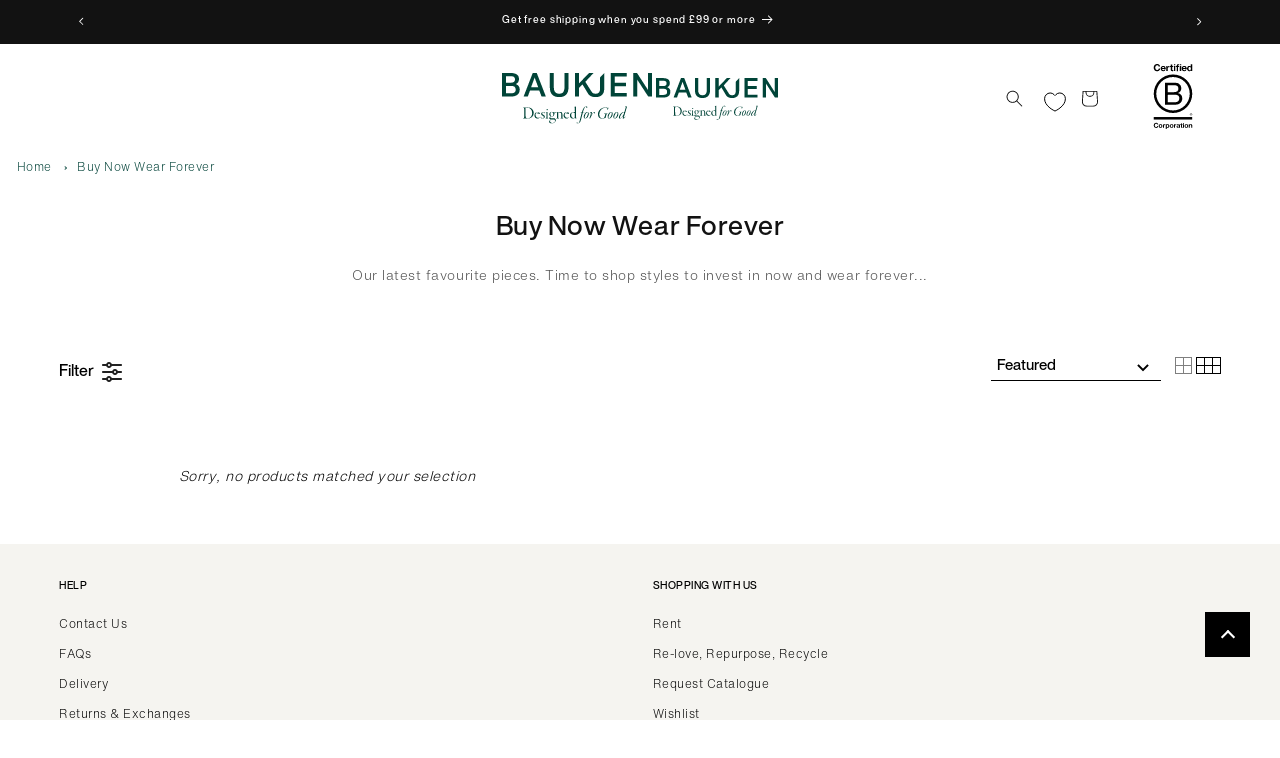

--- FILE ---
content_type: text/html; charset=utf-8
request_url: https://www.baukjen.com/collections/buy-now-wear-forever
body_size: 97767
content:
<!doctype html>
<html class="no-js" lang="en">
  <head>
    <script id="pandectes-rules">   /* PANDECTES-GDPR: DO NOT MODIFY AUTO GENERATED CODE OF THIS SCRIPT */      window.PandectesSettings = {"store":{"id":8960278609,"plan":"premium","theme":"Juno/Production | 28/02/2025, 12:03","primaryLocale":"en","adminMode":false,"headless":false,"storefrontRootDomain":"","checkoutRootDomain":"","storefrontAccessToken":""},"tsPublished":1740978002,"declaration":{"showPurpose":false,"showProvider":false,"declIntroText":"We use cookies to optimize website functionality, analyze the performance, and provide personalized experience to you. Some cookies are essential to make the website operate and function correctly. Those cookies cannot be disabled. In this window you can manage your preference of cookies.","showDateGenerated":true},"language":{"unpublished":[],"languageMode":"Single","fallbackLanguage":"en","languageDetection":"browser","languagesSupported":[]},"texts":{"managed":{"headerText":{"en":"We respect your privacy"},"consentText":{"en":"At Baukjen, we use cookies to ensure you get the best experience on our website and to show you tailored advertising. To learn more, visit our page at"},"linkText":{"en":"Privacy and Cookie Policy."},"imprintText":{"en":"Imprint"},"allowButtonText":{"en":"Accept"},"denyButtonText":{"en":"Decline"},"dismissButtonText":{"en":"Ok"},"leaveSiteButtonText":{"en":"Leave this site"},"preferencesButtonText":{"en":"Preferences"},"cookiePolicyText":{"en":"Cookie policy"},"preferencesPopupTitleText":{"en":"Manage consent preferences"},"preferencesPopupIntroText":{"en":"We use cookies to optimize website functionality, analyze the performance, and provide personalized experience to you. Some cookies are essential to make the website operate and function correctly. Those cookies cannot be disabled. In this window you can manage your preference of cookies."},"preferencesPopupSaveButtonText":{"en":"Save preferences"},"preferencesPopupCloseButtonText":{"en":"Close"},"preferencesPopupAcceptAllButtonText":{"en":"Accept all"},"preferencesPopupRejectAllButtonText":{"en":"Reject all"},"cookiesDetailsText":{"en":"Cookies details"},"preferencesPopupAlwaysAllowedText":{"en":"Always allowed"},"accessSectionParagraphText":{"en":"You have the right to request access to your data at any time."},"accessSectionTitleText":{"en":"Data portability"},"accessSectionAccountInfoActionText":{"en":"Personal data"},"accessSectionDownloadReportActionText":{"en":"Request export"},"accessSectionGDPRRequestsActionText":{"en":"Data subject requests"},"accessSectionOrdersRecordsActionText":{"en":"Orders"},"rectificationSectionParagraphText":{"en":"You have the right to request your data to be updated whenever you think it is appropriate."},"rectificationSectionTitleText":{"en":"Data Rectification"},"rectificationCommentPlaceholder":{"en":"Describe what you want to be updated"},"rectificationCommentValidationError":{"en":"Comment is required"},"rectificationSectionEditAccountActionText":{"en":"Request an update"},"erasureSectionTitleText":{"en":"Right to be forgotten"},"erasureSectionParagraphText":{"en":"You have the right to ask all your data to be erased. After that, you will no longer be able to access your account."},"erasureSectionRequestDeletionActionText":{"en":"Request personal data deletion"},"consentDate":{"en":"Consent date"},"consentId":{"en":"Consent ID"},"consentSectionChangeConsentActionText":{"en":"Change consent preference"},"consentSectionConsentedText":{"en":"You consented to the cookies policy of this website on"},"consentSectionNoConsentText":{"en":"You have not consented to the cookies policy of this website."},"consentSectionTitleText":{"en":"Your cookie consent"},"consentStatus":{"en":"Consent preference"},"confirmationFailureMessage":{"en":"Your request was not verified. Please try again and if problem persists, contact store owner for assistance"},"confirmationFailureTitle":{"en":"A problem occurred"},"confirmationSuccessMessage":{"en":"We will soon get back to you as to your request."},"confirmationSuccessTitle":{"en":"Your request is verified"},"guestsSupportEmailFailureMessage":{"en":"Your request was not submitted. Please try again and if problem persists, contact store owner for assistance."},"guestsSupportEmailFailureTitle":{"en":"A problem occurred"},"guestsSupportEmailPlaceholder":{"en":"E-mail address"},"guestsSupportEmailSuccessMessage":{"en":"If you are registered as a customer of this store, you will soon receive an email with instructions on how to proceed."},"guestsSupportEmailSuccessTitle":{"en":"Thank you for your request"},"guestsSupportEmailValidationError":{"en":"Email is not valid"},"guestsSupportInfoText":{"en":"Please login with your customer account to further proceed."},"submitButton":{"en":"Submit"},"submittingButton":{"en":"Submitting..."},"cancelButton":{"en":"Cancel"},"declIntroText":{"en":"We use cookies to optimize website functionality, analyze the performance, and provide personalized experience to you. Some cookies are essential to make the website operate and function correctly. Those cookies cannot be disabled. In this window you can manage your preference of cookies."},"declName":{"en":"Name"},"declPurpose":{"en":"Purpose"},"declType":{"en":"Type"},"declRetention":{"en":"Retention"},"declProvider":{"en":"Provider"},"declFirstParty":{"en":"First-party"},"declThirdParty":{"en":"Third-party"},"declSeconds":{"en":"seconds"},"declMinutes":{"en":"minutes"},"declHours":{"en":"hours"},"declDays":{"en":"days"},"declMonths":{"en":"months"},"declYears":{"en":"years"},"declSession":{"en":"Session"},"declDomain":{"en":"Domain"},"declPath":{"en":"Path"}},"categories":{"strictlyNecessaryCookiesTitleText":{"en":"Strictly necessary cookies"},"strictlyNecessaryCookiesDescriptionText":{"en":"These cookies are essential in order to enable you to move around the website and use its features, such as accessing secure areas of the website. The website cannot function properly without these cookies."},"functionalityCookiesTitleText":{"en":"Functional cookies"},"functionalityCookiesDescriptionText":{"en":"These cookies enable the site to provide enhanced functionality and personalisation. They may be set by us or by third party providers whose services we have added to our pages. If you do not allow these cookies then some or all of these services may not function properly."},"performanceCookiesTitleText":{"en":"Performance cookies"},"performanceCookiesDescriptionText":{"en":"These cookies enable us to monitor and improve the performance of our website. For example, they allow us to count visits, identify traffic sources and see which parts of the site are most popular."},"targetingCookiesTitleText":{"en":"Targeting cookies"},"targetingCookiesDescriptionText":{"en":"These cookies may be set through our site by our advertising partners. They may be used by those companies to build a profile of your interests and show you relevant adverts on other sites.    They do not store directly personal information, but are based on uniquely identifying your browser and internet device. If you do not allow these cookies, you will experience less targeted advertising."},"unclassifiedCookiesTitleText":{"en":"Unclassified cookies"},"unclassifiedCookiesDescriptionText":{"en":"Unclassified cookies are cookies that we are in the process of classifying, together with the providers of individual cookies."}},"auto":{}},"library":{"previewMode":false,"fadeInTimeout":0,"defaultBlocked":7,"showLink":true,"showImprintLink":false,"showGoogleLink":false,"enabled":true,"cookie":{"expiryDays":365,"secure":true,"domain":""},"dismissOnScroll":false,"dismissOnWindowClick":false,"dismissOnTimeout":false,"palette":{"popup":{"background":"#FFFFFF","backgroundForCalculations":{"a":1,"b":255,"g":255,"r":255},"text":"#000000"},"button":{"background":"transparent","backgroundForCalculations":{"a":1,"b":255,"g":255,"r":255},"text":"#000000","textForCalculation":{"a":1,"b":0,"g":0,"r":0},"border":"#000000"}},"content":{"href":"https://www.baukjen.com/pages/privacy-cookie-policy","imprintHref":"/","close":"&#10005;","target":"","logo":""},"window":"<div role=\"dialog\" aria-live=\"polite\" aria-label=\"cookieconsent\" aria-describedby=\"cookieconsent:desc\" id=\"pandectes-banner\" class=\"cc-window-wrapper cc-bottom-wrapper\"><div class=\"pd-cookie-banner-window cc-window {{classes}}\"><!--googleoff: all-->{{children}}<!--googleon: all--></div></div>","compliance":{"custom":"<div class=\"cc-compliance cc-highlight\">{{preferences}}{{allow}}</div>"},"type":"custom","layouts":{"basic":"{{messagelink}}{{compliance}}"},"position":"bottom","theme":"wired","revokable":false,"animateRevokable":false,"revokableReset":false,"revokableLogoUrl":"https://cdn.shopify.com/s/files/1/0089/6027/8609/t/96/assets/pandectes-reopen-logo.png?v=1706199780","revokablePlacement":"bottom-left","revokableMarginHorizontal":15,"revokableMarginVertical":15,"static":false,"autoAttach":true,"hasTransition":true,"blacklistPage":[""],"elements":{"close":"<button aria-label=\"dismiss cookie message\" type=\"button\" tabindex=\"0\" class=\"cc-close\">{{close}}</button>","dismiss":"<button aria-label=\"dismiss cookie message\" type=\"button\" tabindex=\"0\" class=\"cc-btn cc-btn-decision cc-dismiss\">{{dismiss}}</button>","allow":"<button aria-label=\"allow cookies\" type=\"button\" tabindex=\"0\" class=\"cc-btn cc-btn-decision cc-allow\">{{allow}}</button>","deny":"<button aria-label=\"deny cookies\" type=\"button\" tabindex=\"0\" class=\"cc-btn cc-btn-decision cc-deny\">{{deny}}</button>","preferences":"<button aria-label=\"settings cookies\" tabindex=\"0\" type=\"button\" class=\"cc-btn cc-settings\" onclick=\"Pandectes.fn.openPreferences()\">{{preferences}}</button>"}},"geolocation":{"brOnly":false,"caOnly":false,"chOnly":false,"euOnly":false,"jpOnly":false,"thOnly":false,"canadaOnly":false,"globalVisibility":true},"dsr":{"guestsSupport":false,"accessSectionDownloadReportAuto":false},"banner":{"resetTs":1706199778,"extraCss":"        .cc-banner-logo {max-width: 24em!important;}    @media(min-width: 768px) {.cc-window.cc-floating{max-width: 24em!important;width: 24em!important;}}    .cc-message, .pd-cookie-banner-window .cc-header, .cc-logo {text-align: left}    .cc-window-wrapper{z-index: 2147483647;}    .cc-window{z-index: 2147483647;font-family: inherit;}    .pd-cookie-banner-window .cc-header{font-family: inherit;}    .pd-cp-ui{font-family: inherit; background-color: #FFFFFF;color:#000000;}    button.pd-cp-btn, a.pd-cp-btn{}    input + .pd-cp-preferences-slider{background-color: rgba(0, 0, 0, 0.3)}    .pd-cp-scrolling-section::-webkit-scrollbar{background-color: rgba(0, 0, 0, 0.3)}    input:checked + .pd-cp-preferences-slider{background-color: rgba(0, 0, 0, 1)}    .pd-cp-scrolling-section::-webkit-scrollbar-thumb {background-color: rgba(0, 0, 0, 1)}    .pd-cp-ui-close{color:#000000;}    .pd-cp-preferences-slider:before{background-color: #FFFFFF}    .pd-cp-title:before {border-color: #000000!important}    .pd-cp-preferences-slider{background-color:#000000}    .pd-cp-toggle{color:#000000!important}    @media(max-width:699px) {.pd-cp-ui-close-top svg {fill: #000000}}    .pd-cp-toggle:hover,.pd-cp-toggle:visited,.pd-cp-toggle:active{color:#000000!important}    .pd-cookie-banner-window {box-shadow: 0 0 18px rgb(0 0 0 / 20%);}  ","customJavascript":{},"showPoweredBy":false,"logoHeight":40,"hybridStrict":false,"cookiesBlockedByDefault":"7","isActive":true,"implicitSavePreferences":true,"cookieIcon":false,"blockBots":false,"showCookiesDetails":true,"hasTransition":true,"blockingPage":true,"showOnlyLandingPage":false,"leaveSiteUrl":"https://www.google.com","linkRespectStoreLang":false},"cookies":{"0":[{"name":"secure_customer_sig","type":"http","domain":"www.baukjen.com","path":"/","provider":"Shopify","firstParty":true,"retention":"1 year(s)","expires":1,"unit":"declYears","purpose":{"en":"Used in connection with customer login."}},{"name":"localization","type":"http","domain":"www.baukjen.com","path":"/","provider":"Shopify","firstParty":true,"retention":"1 year(s)","expires":1,"unit":"declYears","purpose":{"en":"Shopify store localization"}},{"name":"cart_currency","type":"http","domain":"www.baukjen.com","path":"/","provider":"Shopify","firstParty":true,"retention":"2 ","expires":2,"unit":"declSession","purpose":{"en":"The cookie is necessary for the secure checkout and payment function on the website. This function is provided by shopify.com."}},{"name":"_cmp_a","type":"http","domain":".baukjen.com","path":"/","provider":"Shopify","firstParty":false,"retention":"1 day(s)","expires":1,"unit":"declDays","purpose":{"en":"Used for managing customer privacy settings."}},{"name":"shopify_pay_redirect","type":"http","domain":"www.baukjen.com","path":"/","provider":"Shopify","firstParty":true,"retention":"1 hour(s)","expires":1,"unit":"declHours","purpose":{"en":"The cookie is necessary for the secure checkout and payment function on the website. This function is provided by shopify.com."}},{"name":"keep_alive","type":"http","domain":"www.baukjen.com","path":"/","provider":"Shopify","firstParty":true,"retention":"30 minute(s)","expires":30,"unit":"declMinutes","purpose":{"en":"Used in connection with buyer localization."}},{"name":"__cfruid","type":"http","domain":".baukjen.zendesk.com","path":"/","provider":"HubSpot","firstParty":false,"retention":"Session","expires":-54,"unit":"declYears","purpose":{"en":"This is set by HubSpot’s CDN provider because of their rate limiting policies."}},{"name":"_secure_session_id","type":"http","domain":"www.baukjen.com","path":"/","provider":"Shopify","firstParty":true,"retention":"1 month(s)","expires":1,"unit":"declMonths","purpose":{"en":"Used in connection with navigation through a storefront."}},{"name":"_tracking_consent","type":"http","domain":".baukjen.com","path":"/","provider":"Shopify","firstParty":false,"retention":"1 year(s)","expires":1,"unit":"declYears","purpose":{"en":"Tracking preferences."}},{"name":"_pandectes_gdpr","type":"http","domain":".www.baukjen.com","path":"/","provider":"Pandectes","firstParty":true,"retention":"1 year(s)","expires":1,"unit":"declYears","purpose":{"en":"Used for the functionality of the cookies consent banner."}}],"1":[{"name":"_pinterest_ct_ua","type":"http","domain":".ct.pinterest.com","path":"/","provider":"Pinterest","firstParty":false,"retention":"1 year(s)","expires":1,"unit":"declYears","purpose":{"en":"Used to group actions across pages."}}],"2":[{"name":"_shopify_sa_p","type":"http","domain":".baukjen.com","path":"/","provider":"Shopify","firstParty":false,"retention":"30 minute(s)","expires":30,"unit":"declMinutes","purpose":{"en":"Shopify analytics relating to marketing & referrals."}},{"name":"_shopify_y","type":"http","domain":".baukjen.com","path":"/","provider":"Shopify","firstParty":false,"retention":"1 year(s)","expires":1,"unit":"declYears","purpose":{"en":"Shopify analytics."}},{"name":"_orig_referrer","type":"http","domain":".baukjen.com","path":"/","provider":"Shopify","firstParty":false,"retention":"2 ","expires":2,"unit":"declSession","purpose":{"en":"Tracks landing pages."}},{"name":"_landing_page","type":"http","domain":".baukjen.com","path":"/","provider":"Shopify","firstParty":false,"retention":"2 ","expires":2,"unit":"declSession","purpose":{"en":"Tracks landing pages."}},{"name":"_shopify_s","type":"http","domain":".baukjen.com","path":"/","provider":"Shopify","firstParty":false,"retention":"30 minute(s)","expires":30,"unit":"declMinutes","purpose":{"en":"Shopify analytics."}},{"name":"_shopify_sa_t","type":"http","domain":".baukjen.com","path":"/","provider":"Shopify","firstParty":false,"retention":"30 minute(s)","expires":30,"unit":"declMinutes","purpose":{"en":"Shopify analytics relating to marketing & referrals."}},{"name":"_ga","type":"http","domain":".baukjen.com","path":"/","provider":"Google","firstParty":false,"retention":"1 year(s)","expires":1,"unit":"declYears","purpose":{"en":"Cookie is set by Google Analytics with unknown functionality"}},{"name":"AWSALBCORS","type":"http","domain":"widget-mediator.zopim.com","path":"/","provider":"Amazon","firstParty":false,"retention":"1 ","expires":1,"unit":"declSession","purpose":{"en":"Used as a second stickiness cookie by Amazon that has additionally the SameSite attribute."}},{"name":"_shopify_s","type":"http","domain":"com","path":"/","provider":"Shopify","firstParty":false,"retention":"Session","expires":1,"unit":"declSeconds","purpose":{"en":"Shopify analytics."}},{"name":"__cf_bm","type":"http","domain":".curalate.com","path":"/","provider":"CloudFlare","firstParty":false,"retention":"30 minute(s)","expires":30,"unit":"declMinutes","purpose":{"en":"Used to manage incoming traffic that matches criteria associated with bots."}},{"name":"_boomr_clss","type":"html_local","domain":"https://www.baukjen.com","path":"/","provider":"Shopify","firstParty":true,"retention":"Local Storage","expires":1,"unit":"declYears","purpose":{"en":"Used to monitor and optimize the performance of Shopify stores."}},{"name":"_ga_CLKHGVMVNZ","type":"http","domain":".baukjen.com","path":"/","provider":"Google","firstParty":false,"retention":"1 year(s)","expires":1,"unit":"declYears","purpose":{"en":""}},{"name":"_ga_FYG63WXK62","type":"http","domain":".baukjen.com","path":"/","provider":"Google","firstParty":false,"retention":"1 year(s)","expires":1,"unit":"declYears","purpose":{"en":""}},{"name":"_shopify_s","type":"http","domain":"www.baukjen.com","path":"/","provider":"Shopify","firstParty":true,"retention":"30 minute(s)","expires":30,"unit":"declMinutes","purpose":{"en":"Shopify analytics."}},{"name":"_shopify_sa_t","type":"http","domain":"www.baukjen.com","path":"/","provider":"Shopify","firstParty":true,"retention":"30 minute(s)","expires":30,"unit":"declMinutes","purpose":{"en":"Shopify analytics relating to marketing & referrals."}},{"name":"_shopify_sa_p","type":"http","domain":"www.baukjen.com","path":"/","provider":"Shopify","firstParty":true,"retention":"30 minute(s)","expires":30,"unit":"declMinutes","purpose":{"en":"Shopify analytics relating to marketing & referrals."}}],"4":[{"name":"_gcl_au","type":"http","domain":".baukjen.com","path":"/","provider":"Google","firstParty":false,"retention":"3 month(s)","expires":3,"unit":"declMonths","purpose":{"en":"Cookie is placed by Google Tag Manager to track conversions."}},{"name":"_fbp","type":"http","domain":".baukjen.com","path":"/","provider":"Facebook","firstParty":false,"retention":"3 month(s)","expires":3,"unit":"declMonths","purpose":{"en":"Cookie is placed by Facebook to track visits across websites."}},{"name":"_pin_unauth","type":"http","domain":".baukjen.com","path":"/","provider":"Pinterest","firstParty":false,"retention":"1 year(s)","expires":1,"unit":"declYears","purpose":{"en":"Used to group actions for users who cannot be identified by Pinterest."}},{"name":"__kla_id","type":"http","domain":"www.baukjen.com","path":"/","provider":"Klaviyo","firstParty":true,"retention":"1 year(s)","expires":1,"unit":"declYears","purpose":{"en":"Tracks when someone clicks through a Klaviyo email to your website."}},{"name":"test_cookie","type":"http","domain":".doubleclick.net","path":"/","provider":"Google","firstParty":false,"retention":"15 minute(s)","expires":15,"unit":"declMinutes","purpose":{"en":"To measure the visitors’ actions after they click through from an advert. Expires after each visit."}},{"name":"po_visitor","type":"http","domain":"www.baukjen.com","path":"/","provider":"Pushowl","firstParty":true,"retention":"1 year(s)","expires":1,"unit":"declYears","purpose":{"en":"Used by Pushowl to monitor related user activity on the store."}},{"name":"wpm-domain-test","type":"http","domain":"www.baukjen.com","path":"/","provider":"Shopify","firstParty":true,"retention":"Session","expires":1,"unit":"declSeconds","purpose":{"en":"Used to test the storage of parameters about products added to the cart or payment currency"}},{"name":"IDE","type":"http","domain":".doubleclick.net","path":"/","provider":"Google","firstParty":false,"retention":"1 year(s)","expires":1,"unit":"declYears","purpose":{"en":"To measure the visitors’ actions after they click through from an advert. Expires after 1 year."}},{"name":"wpm-domain-test","type":"http","domain":"com","path":"/","provider":"Shopify","firstParty":false,"retention":"Session","expires":1,"unit":"declSeconds","purpose":{"en":"Used to test the storage of parameters about products added to the cart or payment currency"}},{"name":"wpm-domain-test","type":"http","domain":"baukjen.com","path":"/","provider":"Shopify","firstParty":false,"retention":"Session","expires":1,"unit":"declSeconds","purpose":{"en":"Used to test the storage of parameters about products added to the cart or payment currency"}},{"name":"lastExternalReferrer","type":"html_local","domain":"https://www.baukjen.com","path":"/","provider":"Facebook","firstParty":true,"retention":"Local Storage","expires":1,"unit":"declYears","purpose":{"en":"Detects how the user reached the website by registering their last URL-address."}},{"name":"lastExternalReferrerTime","type":"html_local","domain":"https://www.baukjen.com","path":"/","provider":"Facebook","firstParty":true,"retention":"Local Storage","expires":1,"unit":"declYears","purpose":{"en":"Contains the timestamp of the last update of the lastExternalReferrer cookie."}}],"8":[{"name":"ar_debug","type":"http","domain":".pinterest.com","path":"/","provider":"Unknown","firstParty":false,"retention":"1 year(s)","expires":1,"unit":"declYears","purpose":{"en":""}},{"name":"_cfuvid","type":"http","domain":".baukjen.zendesk.com","path":"/","provider":"Unknown","firstParty":false,"retention":"Session","expires":-54,"unit":"declYears","purpose":{"en":""}},{"name":"__zlcmid","type":"http","domain":".baukjen.com","path":"/","provider":"Unknown","firstParty":false,"retention":"1 year(s)","expires":1,"unit":"declYears","purpose":{"en":""}},{"name":"zte2095","type":"http","domain":"baukjen.com","path":"/","provider":"Unknown","firstParty":false,"retention":"Session","expires":1,"unit":"declSeconds","purpose":{"en":""}},{"name":"boostPFSSessionId","type":"html_local","domain":"https://www.baukjen.com","path":"/","provider":"Unknown","firstParty":true,"retention":"Local Storage","expires":1,"unit":"declYears","purpose":{"en":""}},{"name":"crl8.fpcuid","type":"http","domain":".baukjen.com","path":"/","provider":"Unknown","firstParty":false,"retention":"1 year(s)","expires":1,"unit":"declYears","purpose":{"en":""}},{"name":"pushowl_original_url_params","type":"html_local","domain":"https://www.baukjen.com","path":"/","provider":"Unknown","firstParty":true,"retention":"Local Storage","expires":1,"unit":"declYears","purpose":{"en":""}},{"name":"pushowl_visitor_token","type":"html_local","domain":"https://www.baukjen.com","path":"/","provider":"Unknown","firstParty":true,"retention":"Local Storage","expires":1,"unit":"declYears","purpose":{"en":""}},{"name":"boostSDVersioningInvalidateCacheTime","type":"html_local","domain":"https://www.baukjen.com","path":"/","provider":"Unknown","firstParty":true,"retention":"Local Storage","expires":1,"unit":"declYears","purpose":{"en":""}},{"name":"pushowl_landing_page_url","type":"html_session","domain":"https://www.baukjen.com","path":"/","provider":"Unknown","firstParty":true,"retention":"Session","expires":1,"unit":"declYears","purpose":{"en":""}},{"name":"ZD-store","type":"html_local","domain":"https://www.baukjen.com","path":"/","provider":"Unknown","firstParty":true,"retention":"Local Storage","expires":1,"unit":"declYears","purpose":{"en":""}},{"name":"klaviyoPagesVisitCount","type":"html_session","domain":"https://www.baukjen.com","path":"/","provider":"Unknown","firstParty":true,"retention":"Session","expires":1,"unit":"declYears","purpose":{"en":""}},{"name":"ZD-suid","type":"html_local","domain":"https://www.baukjen.com","path":"/","provider":"Unknown","firstParty":true,"retention":"Local Storage","expires":1,"unit":"declYears","purpose":{"en":""}},{"name":"pushowl_referrer","type":"html_session","domain":"https://www.baukjen.com","path":"/","provider":"Unknown","firstParty":true,"retention":"Session","expires":1,"unit":"declYears","purpose":{"en":""}},{"name":"pushowl_optin_seen_count","type":"html_session","domain":"https://www.baukjen.com","path":"/","provider":"Unknown","firstParty":true,"retention":"Session","expires":1,"unit":"declYears","purpose":{"en":""}},{"name":"__zlcstore","type":"html_local","domain":"https://www.baukjen.com","path":"/","provider":"Unknown","firstParty":true,"retention":"Local Storage","expires":1,"unit":"declYears","purpose":{"en":""}},{"name":"is_eu","type":"html_session","domain":"https://www.baukjen.com","path":"/","provider":"Unknown","firstParty":true,"retention":"Session","expires":1,"unit":"declYears","purpose":{"en":""}},{"name":"pushowl_landing_page_url_params","type":"html_session","domain":"https://www.baukjen.com","path":"/","provider":"Unknown","firstParty":true,"retention":"Session","expires":1,"unit":"declYears","purpose":{"en":""}},{"name":"klaviyoOnsite","type":"html_local","domain":"https://www.baukjen.com","path":"/","provider":"Unknown","firstParty":true,"retention":"Local Storage","expires":1,"unit":"declYears","purpose":{"en":""}},{"name":"pushowl_session_token","type":"html_session","domain":"https://www.baukjen.com","path":"/","provider":"Unknown","firstParty":true,"retention":"Session","expires":1,"unit":"declYears","purpose":{"en":""}},{"name":"pushowl_shopify_config-1.5-6d7b7a32-8c5d-4906-941c-278d1eab6f22","type":"html_session","domain":"https://www.baukjen.com","path":"/","provider":"Unknown","firstParty":true,"retention":"Session","expires":1,"unit":"declYears","purpose":{"en":""}},{"name":"pushowl_task_type","type":"html_session","domain":"https://www.baukjen.com","path":"/","provider":"Unknown","firstParty":true,"retention":"Session","expires":1,"unit":"declYears","purpose":{"en":""}},{"name":"bugsnag-anonymous-id","type":"html_local","domain":"https://pay.shopify.com","path":"/","provider":"Unknown","firstParty":false,"retention":"Local Storage","expires":1,"unit":"declYears","purpose":{"en":""}},{"name":"pushowl_permission_not_granted-1.5-6d7b7a32-8c5d-4906-941c-278d1eab6f22","type":"html_local","domain":"https://www.baukjen.com","path":"/","provider":"Unknown","firstParty":true,"retention":"Local Storage","expires":1,"unit":"declYears","purpose":{"en":""}},{"name":"__storage_test__","type":"html_local","domain":"https://www.baukjen.com","path":"/","provider":"Unknown","firstParty":true,"retention":"Local Storage","expires":1,"unit":"declYears","purpose":{"en":""}},{"name":"test","type":"html_local","domain":"https://www.baukjen.com","path":"/","provider":"Unknown","firstParty":true,"retention":"Local Storage","expires":1,"unit":"declYears","purpose":{"en":""}},{"name":"pushowl_permission_not_granted-1.5-6d7b7a32-8c5d-4906-941c-278d1eab6f22","type":"html_session","domain":"https://www.baukjen.com","path":"/","provider":"Unknown","firstParty":true,"retention":"Session","expires":1,"unit":"declYears","purpose":{"en":""}},{"name":"local-storage-test","type":"html_local","domain":"https://www.baukjen.com","path":"/","provider":"Unknown","firstParty":true,"retention":"Local Storage","expires":1,"unit":"declYears","purpose":{"en":""}},{"name":"_kla_test","type":"html_local","domain":"https://www.baukjen.com","path":"/","provider":"Unknown","firstParty":true,"retention":"Local Storage","expires":1,"unit":"declYears","purpose":{"en":""}},{"name":"_atuid","type":"http","domain":"track.sweetanalytics.com","path":"/","provider":"Unknown","firstParty":false,"retention":"1 year(s)","expires":1,"unit":"declYears","purpose":{"en":""}},{"name":"_at","type":"http","domain":"www.baukjen.com","path":"/","provider":"Unknown","firstParty":true,"retention":"30 minute(s)","expires":30,"unit":"declMinutes","purpose":{"en":""}},{"name":"_utid","type":"http","domain":"www.baukjen.com","path":"/","provider":"Unknown","firstParty":true,"retention":"1 year(s)","expires":1,"unit":"declYears","purpose":{"en":""}},{"name":"pushowl_permission_not_granted-1.5-69618c6e-6fb3-4a6b-a1ce-657b22a3188d","type":"html_local","domain":"https://www.baukjen.com","path":"/","provider":"Unknown","firstParty":true,"retention":"Local Storage","expires":1,"unit":"declYears","purpose":{"en":""}},{"name":"pushowl_permission_not_granted-1.5-69618c6e-6fb3-4a6b-a1ce-657b22a3188d","type":"html_session","domain":"https://www.baukjen.com","path":"/","provider":"Unknown","firstParty":true,"retention":"Session","expires":1,"unit":"declYears","purpose":{"en":""}},{"name":"pushowl_subdomain","type":"html_session","domain":"https://www.baukjen.com","path":"/","provider":"Unknown","firstParty":true,"retention":"Session","expires":1,"unit":"declYears","purpose":{"en":""}},{"name":"__kla_viewed","type":"html_local","domain":"https://www.baukjen.com","path":"/","provider":"Unknown","firstParty":true,"retention":"Local Storage","expires":1,"unit":"declYears","purpose":{"en":""}},{"name":"boostSDRecentlyViewedProduct","type":"html_local","domain":"https://www.baukjen.com","path":"/","provider":"Unknown","firstParty":true,"retention":"Local Storage","expires":1,"unit":"declYears","purpose":{"en":""}},{"name":"ZD-buid","type":"html_local","domain":"https://www.baukjen.com","path":"/","provider":"Unknown","firstParty":true,"retention":"Local Storage","expires":1,"unit":"declYears","purpose":{"en":""}},{"name":"pushowl_shopify_config-1.5-69618c6e-6fb3-4a6b-a1ce-657b22a3188d","type":"html_session","domain":"https://www.baukjen.com","path":"/","provider":"Unknown","firstParty":true,"retention":"Session","expires":1,"unit":"declYears","purpose":{"en":""}}]},"blocker":{"isActive":false,"googleConsentMode":{"id":"","analyticsId":"","isActive":true,"adStorageCategory":4,"analyticsStorageCategory":2,"personalizationStorageCategory":1,"functionalityStorageCategory":1,"customEvent":true,"securityStorageCategory":0,"redactData":true,"urlPassthrough":false,"dataLayerProperty":"dataLayer"},"facebookPixel":{"id":"","isActive":false,"ldu":false},"microsoft":{},"rakuten":{"isActive":false,"cmp":false,"ccpa":false},"gpcIsActive":false,"defaultBlocked":7,"patterns":{"whiteList":[],"blackList":{"1":[],"2":[],"4":[],"8":[]},"iframesWhiteList":[],"iframesBlackList":{"1":[],"2":[],"4":[],"8":[]},"beaconsWhiteList":[],"beaconsBlackList":{"1":[],"2":[],"4":[],"8":[]}}}}      !function(){"use strict";window.PandectesRules=window.PandectesRules||{},window.PandectesRules.manualBlacklist={1:[],2:[],4:[]},window.PandectesRules.blacklistedIFrames={1:[],2:[],4:[]},window.PandectesRules.blacklistedCss={1:[],2:[],4:[]},window.PandectesRules.blacklistedBeacons={1:[],2:[],4:[]};var e="javascript/blocked";function t(e){return new RegExp(e.replace(/[/\\.+?$()]/g,"\\$&").replace("*","(.*)"))}var n=function(e){var t=arguments.length>1&&void 0!==arguments[1]?arguments[1]:"log";new URLSearchParams(window.location.search).get("log")&&console[t]("PandectesRules: ".concat(e))};function a(e){var t=document.createElement("script");t.async=!0,t.src=e,document.head.appendChild(t)}function r(e,t){var n=Object.keys(e);if(Object.getOwnPropertySymbols){var a=Object.getOwnPropertySymbols(e);t&&(a=a.filter((function(t){return Object.getOwnPropertyDescriptor(e,t).enumerable}))),n.push.apply(n,a)}return n}function o(e){for(var t=1;t<arguments.length;t++){var n=null!=arguments[t]?arguments[t]:{};t%2?r(Object(n),!0).forEach((function(t){s(e,t,n[t])})):Object.getOwnPropertyDescriptors?Object.defineProperties(e,Object.getOwnPropertyDescriptors(n)):r(Object(n)).forEach((function(t){Object.defineProperty(e,t,Object.getOwnPropertyDescriptor(n,t))}))}return e}function i(e){var t=function(e,t){if("object"!=typeof e||!e)return e;var n=e[Symbol.toPrimitive];if(void 0!==n){var a=n.call(e,t||"default");if("object"!=typeof a)return a;throw new TypeError("@@toPrimitive must return a primitive value.")}return("string"===t?String:Number)(e)}(e,"string");return"symbol"==typeof t?t:t+""}function s(e,t,n){return(t=i(t))in e?Object.defineProperty(e,t,{value:n,enumerable:!0,configurable:!0,writable:!0}):e[t]=n,e}function c(e,t){return function(e){if(Array.isArray(e))return e}(e)||function(e,t){var n=null==e?null:"undefined"!=typeof Symbol&&e[Symbol.iterator]||e["@@iterator"];if(null!=n){var a,r,o,i,s=[],c=!0,l=!1;try{if(o=(n=n.call(e)).next,0===t){if(Object(n)!==n)return;c=!1}else for(;!(c=(a=o.call(n)).done)&&(s.push(a.value),s.length!==t);c=!0);}catch(e){l=!0,r=e}finally{try{if(!c&&null!=n.return&&(i=n.return(),Object(i)!==i))return}finally{if(l)throw r}}return s}}(e,t)||d(e,t)||function(){throw new TypeError("Invalid attempt to destructure non-iterable instance.\nIn order to be iterable, non-array objects must have a [Symbol.iterator]() method.")}()}function l(e){return function(e){if(Array.isArray(e))return u(e)}(e)||function(e){if("undefined"!=typeof Symbol&&null!=e[Symbol.iterator]||null!=e["@@iterator"])return Array.from(e)}(e)||d(e)||function(){throw new TypeError("Invalid attempt to spread non-iterable instance.\nIn order to be iterable, non-array objects must have a [Symbol.iterator]() method.")}()}function d(e,t){if(e){if("string"==typeof e)return u(e,t);var n=Object.prototype.toString.call(e).slice(8,-1);return"Object"===n&&e.constructor&&(n=e.constructor.name),"Map"===n||"Set"===n?Array.from(e):"Arguments"===n||/^(?:Ui|I)nt(?:8|16|32)(?:Clamped)?Array$/.test(n)?u(e,t):void 0}}function u(e,t){(null==t||t>e.length)&&(t=e.length);for(var n=0,a=new Array(t);n<t;n++)a[n]=e[n];return a}var f=window.PandectesRulesSettings||window.PandectesSettings,g=!(void 0===window.dataLayer||!Array.isArray(window.dataLayer)||!window.dataLayer.some((function(e){return"pandectes_full_scan"===e.event}))),p=function(){var e,t=arguments.length>0&&void 0!==arguments[0]?arguments[0]:"_pandectes_gdpr",n=("; "+document.cookie).split("; "+t+"=");if(n.length<2)e={};else{var a=n.pop().split(";");e=window.atob(a.shift())}var r=function(e){try{return JSON.parse(e)}catch(e){return!1}}(e);return!1!==r?r:e}(),h=f.banner.isActive,y=f.blocker,w=y.defaultBlocked,v=y.patterns,m=p&&null!==p.preferences&&void 0!==p.preferences?p.preferences:null,b=g?0:h?null===m?w:m:0,k={1:!(1&b),2:!(2&b),4:!(4&b)},_=v.blackList,S=v.whiteList,L=v.iframesBlackList,C=v.iframesWhiteList,A=v.beaconsBlackList,P=v.beaconsWhiteList,O={blackList:[],whiteList:[],iframesBlackList:{1:[],2:[],4:[],8:[]},iframesWhiteList:[],beaconsBlackList:{1:[],2:[],4:[],8:[]},beaconsWhiteList:[]};[1,2,4].map((function(e){var n;k[e]||((n=O.blackList).push.apply(n,l(_[e].length?_[e].map(t):[])),O.iframesBlackList[e]=L[e].length?L[e].map(t):[],O.beaconsBlackList[e]=A[e].length?A[e].map(t):[])})),O.whiteList=S.length?S.map(t):[],O.iframesWhiteList=C.length?C.map(t):[],O.beaconsWhiteList=P.length?P.map(t):[];var E={scripts:[],iframes:{1:[],2:[],4:[]},beacons:{1:[],2:[],4:[]},css:{1:[],2:[],4:[]}},I=function(t,n){return t&&(!n||n!==e)&&(!O.blackList||O.blackList.some((function(e){return e.test(t)})))&&(!O.whiteList||O.whiteList.every((function(e){return!e.test(t)})))},B=function(e,t){var n=O.iframesBlackList[t],a=O.iframesWhiteList;return e&&(!n||n.some((function(t){return t.test(e)})))&&(!a||a.every((function(t){return!t.test(e)})))},j=function(e,t){var n=O.beaconsBlackList[t],a=O.beaconsWhiteList;return e&&(!n||n.some((function(t){return t.test(e)})))&&(!a||a.every((function(t){return!t.test(e)})))},T=new MutationObserver((function(e){for(var t=0;t<e.length;t++)for(var n=e[t].addedNodes,a=0;a<n.length;a++){var r=n[a],o=r.dataset&&r.dataset.cookiecategory;if(1===r.nodeType&&"LINK"===r.tagName){var i=r.dataset&&r.dataset.href;if(i&&o)switch(o){case"functionality":case"C0001":E.css[1].push(i);break;case"performance":case"C0002":E.css[2].push(i);break;case"targeting":case"C0003":E.css[4].push(i)}}}})),R=new MutationObserver((function(t){for(var a=0;a<t.length;a++)for(var r=t[a].addedNodes,o=function(){var t=r[i],a=t.src||t.dataset&&t.dataset.src,o=t.dataset&&t.dataset.cookiecategory;if(1===t.nodeType&&"IFRAME"===t.tagName){if(a){var s=!1;B(a,1)||"functionality"===o||"C0001"===o?(s=!0,E.iframes[1].push(a)):B(a,2)||"performance"===o||"C0002"===o?(s=!0,E.iframes[2].push(a)):(B(a,4)||"targeting"===o||"C0003"===o)&&(s=!0,E.iframes[4].push(a)),s&&(t.removeAttribute("src"),t.setAttribute("data-src",a))}}else if(1===t.nodeType&&"IMG"===t.tagName){if(a){var c=!1;j(a,1)?(c=!0,E.beacons[1].push(a)):j(a,2)?(c=!0,E.beacons[2].push(a)):j(a,4)&&(c=!0,E.beacons[4].push(a)),c&&(t.removeAttribute("src"),t.setAttribute("data-src",a))}}else if(1===t.nodeType&&"SCRIPT"===t.tagName){var l=t.type,d=!1;if(I(a,l)?(n("rule blocked: ".concat(a)),d=!0):a&&o?n("manually blocked @ ".concat(o,": ").concat(a)):o&&n("manually blocked @ ".concat(o,": inline code")),d){E.scripts.push([t,l]),t.type=e;t.addEventListener("beforescriptexecute",(function n(a){t.getAttribute("type")===e&&a.preventDefault(),t.removeEventListener("beforescriptexecute",n)})),t.parentElement&&t.parentElement.removeChild(t)}}},i=0;i<r.length;i++)o()})),D=document.createElement,N={src:Object.getOwnPropertyDescriptor(HTMLScriptElement.prototype,"src"),type:Object.getOwnPropertyDescriptor(HTMLScriptElement.prototype,"type")};window.PandectesRules.unblockCss=function(e){var t=E.css[e]||[];t.length&&n("Unblocking CSS for ".concat(e)),t.forEach((function(e){var t=document.querySelector('link[data-href^="'.concat(e,'"]'));t.removeAttribute("data-href"),t.href=e})),E.css[e]=[]},window.PandectesRules.unblockIFrames=function(e){var t=E.iframes[e]||[];t.length&&n("Unblocking IFrames for ".concat(e)),O.iframesBlackList[e]=[],t.forEach((function(e){var t=document.querySelector('iframe[data-src^="'.concat(e,'"]'));t.removeAttribute("data-src"),t.src=e})),E.iframes[e]=[]},window.PandectesRules.unblockBeacons=function(e){var t=E.beacons[e]||[];t.length&&n("Unblocking Beacons for ".concat(e)),O.beaconsBlackList[e]=[],t.forEach((function(e){var t=document.querySelector('img[data-src^="'.concat(e,'"]'));t.removeAttribute("data-src"),t.src=e})),E.beacons[e]=[]},window.PandectesRules.unblockInlineScripts=function(e){var t=1===e?"functionality":2===e?"performance":"targeting",a=document.querySelectorAll('script[type="javascript/blocked"][data-cookiecategory="'.concat(t,'"]'));n("unblockInlineScripts: ".concat(a.length," in ").concat(t)),a.forEach((function(e){var t=document.createElement("script");t.type="text/javascript",e.hasAttribute("src")?t.src=e.getAttribute("src"):t.textContent=e.textContent,document.head.appendChild(t),e.parentNode.removeChild(e)}))},window.PandectesRules.unblockInlineCss=function(e){var t=1===e?"functionality":2===e?"performance":"targeting",a=document.querySelectorAll('link[data-cookiecategory="'.concat(t,'"]'));n("unblockInlineCss: ".concat(a.length," in ").concat(t)),a.forEach((function(e){e.href=e.getAttribute("data-href")}))},window.PandectesRules.unblock=function(e){e.length<1?(O.blackList=[],O.whiteList=[],O.iframesBlackList=[],O.iframesWhiteList=[]):(O.blackList&&(O.blackList=O.blackList.filter((function(t){return e.every((function(e){return"string"==typeof e?!t.test(e):e instanceof RegExp?t.toString()!==e.toString():void 0}))}))),O.whiteList&&(O.whiteList=[].concat(l(O.whiteList),l(e.map((function(e){if("string"==typeof e){var n=".*"+t(e)+".*";if(O.whiteList.every((function(e){return e.toString()!==n.toString()})))return new RegExp(n)}else if(e instanceof RegExp&&O.whiteList.every((function(t){return t.toString()!==e.toString()})))return e;return null})).filter(Boolean)))));var a=0;l(E.scripts).forEach((function(e,t){var n=c(e,2),r=n[0],o=n[1];if(function(e){var t=e.getAttribute("src");return O.blackList&&O.blackList.every((function(e){return!e.test(t)}))||O.whiteList&&O.whiteList.some((function(e){return e.test(t)}))}(r)){for(var i=document.createElement("script"),s=0;s<r.attributes.length;s++){var l=r.attributes[s];"src"!==l.name&&"type"!==l.name&&i.setAttribute(l.name,r.attributes[s].value)}i.setAttribute("src",r.src),i.setAttribute("type",o||"application/javascript"),document.head.appendChild(i),E.scripts.splice(t-a,1),a++}})),0==O.blackList.length&&0===O.iframesBlackList[1].length&&0===O.iframesBlackList[2].length&&0===O.iframesBlackList[4].length&&0===O.beaconsBlackList[1].length&&0===O.beaconsBlackList[2].length&&0===O.beaconsBlackList[4].length&&(n("Disconnecting observers"),R.disconnect(),T.disconnect())};var U=f.store,x=U.adminMode,z=U.headless,M=U.storefrontRootDomain,q=U.checkoutRootDomain,F=U.storefrontAccessToken,W=f.banner.isActive,H=f.blocker.defaultBlocked;W&&function(e){if(window.Shopify&&window.Shopify.customerPrivacy)e();else{var t=null;window.Shopify&&window.Shopify.loadFeatures&&window.Shopify.trackingConsent?e():t=setInterval((function(){window.Shopify&&window.Shopify.loadFeatures&&(clearInterval(t),window.Shopify.loadFeatures([{name:"consent-tracking-api",version:"0.1"}],(function(t){t?n("Shopify.customerPrivacy API - failed to load"):(n("shouldShowBanner() -> ".concat(window.Shopify.trackingConsent.shouldShowBanner()," | saleOfDataRegion() -> ").concat(window.Shopify.trackingConsent.saleOfDataRegion())),e())})))}),10)}}((function(){!function(){var e=window.Shopify.trackingConsent;if(!1!==e.shouldShowBanner()||null!==m||7!==H)try{var t=x&&!(window.Shopify&&window.Shopify.AdminBarInjector),a={preferences:!(1&b)||g||t,analytics:!(2&b)||g||t,marketing:!(4&b)||g||t};z&&(a.headlessStorefront=!0,a.storefrontRootDomain=null!=M&&M.length?M:window.location.hostname,a.checkoutRootDomain=null!=q&&q.length?q:"checkout.".concat(window.location.hostname),a.storefrontAccessToken=null!=F&&F.length?F:""),e.firstPartyMarketingAllowed()===a.marketing&&e.analyticsProcessingAllowed()===a.analytics&&e.preferencesProcessingAllowed()===a.preferences||e.setTrackingConsent(a,(function(e){e&&e.error?n("Shopify.customerPrivacy API - failed to setTrackingConsent"):n("setTrackingConsent(".concat(JSON.stringify(a),")"))}))}catch(e){n("Shopify.customerPrivacy API - exception")}}(),function(){if(z){var e=window.Shopify.trackingConsent,t=e.currentVisitorConsent();if(navigator.globalPrivacyControl&&""===t.sale_of_data){var a={sale_of_data:!1,headlessStorefront:!0};a.storefrontRootDomain=null!=M&&M.length?M:window.location.hostname,a.checkoutRootDomain=null!=q&&q.length?q:"checkout.".concat(window.location.hostname),a.storefrontAccessToken=null!=F&&F.length?F:"",e.setTrackingConsent(a,(function(e){e&&e.error?n("Shopify.customerPrivacy API - failed to setTrackingConsent({".concat(JSON.stringify(a),")")):n("setTrackingConsent(".concat(JSON.stringify(a),")"))}))}}}()}));var G=["AT","BE","BG","HR","CY","CZ","DK","EE","FI","FR","DE","GR","HU","IE","IT","LV","LT","LU","MT","NL","PL","PT","RO","SK","SI","ES","SE","GB","LI","NO","IS"],J=f.banner,V=J.isActive,K=J.hybridStrict,$=f.geolocation,Y=$.caOnly,Z=void 0!==Y&&Y,Q=$.euOnly,X=void 0!==Q&&Q,ee=$.brOnly,te=void 0!==ee&&ee,ne=$.jpOnly,ae=void 0!==ne&&ne,re=$.thOnly,oe=void 0!==re&&re,ie=$.chOnly,se=void 0!==ie&&ie,ce=$.zaOnly,le=void 0!==ce&&ce,de=$.canadaOnly,ue=void 0!==de&&de,fe=$.globalVisibility,ge=void 0===fe||fe,pe=f.blocker,he=pe.defaultBlocked,ye=void 0===he?7:he,we=pe.googleConsentMode,ve=we.isActive,me=we.customEvent,be=we.id,ke=void 0===be?"":be,_e=we.analyticsId,Se=void 0===_e?"":_e,Le=we.adwordsId,Ce=void 0===Le?"":Le,Ae=we.redactData,Pe=we.urlPassthrough,Oe=we.adStorageCategory,Ee=we.analyticsStorageCategory,Ie=we.functionalityStorageCategory,Be=we.personalizationStorageCategory,je=we.securityStorageCategory,Te=we.dataLayerProperty,Re=void 0===Te?"dataLayer":Te,De=we.waitForUpdate,Ne=void 0===De?0:De,Ue=we.useNativeChannel,xe=void 0!==Ue&&Ue;function ze(){window[Re].push(arguments)}window[Re]=window[Re]||[];var Me,qe,Fe={hasInitialized:!1,useNativeChannel:!1,ads_data_redaction:!1,url_passthrough:!1,data_layer_property:"dataLayer",storage:{ad_storage:"granted",ad_user_data:"granted",ad_personalization:"granted",analytics_storage:"granted",functionality_storage:"granted",personalization_storage:"granted",security_storage:"granted"}};if(V&&ve){var We=ye&Oe?"denied":"granted",He=ye&Ee?"denied":"granted",Ge=ye&Ie?"denied":"granted",Je=ye&Be?"denied":"granted",Ve=ye&je?"denied":"granted";Fe.hasInitialized=!0,Fe.useNativeChannel=xe,Fe.url_passthrough=Pe,Fe.ads_data_redaction="denied"===We&&Ae,Fe.storage.ad_storage=We,Fe.storage.ad_user_data=We,Fe.storage.ad_personalization=We,Fe.storage.analytics_storage=He,Fe.storage.functionality_storage=Ge,Fe.storage.personalization_storage=Je,Fe.storage.security_storage=Ve,Fe.data_layer_property=Re||"dataLayer",Fe.ads_data_redaction&&ze("set","ads_data_redaction",Fe.ads_data_redaction),Fe.url_passthrough&&ze("set","url_passthrough",Fe.url_passthrough),function(){!1===xe?console.log("Pandectes: Google Consent Mode (av2)"):console.log("Pandectes: Google Consent Mode (av2nc)");var e=b!==ye?{wait_for_update:Ne||500}:Ne?{wait_for_update:Ne}:{};ge&&!K?ze("consent","default",o(o({},Fe.storage),e)):(ze("consent","default",o(o(o({},Fe.storage),e),{},{region:[].concat(l(X||K?G:[]),l(Z&&!K?["US-CA","US-VA","US-CT","US-UT","US-CO"]:[]),l(te&&!K?["BR"]:[]),l(ae&&!K?["JP"]:[]),l(ue&&!K?["CA"]:[]),l(oe&&!K?["TH"]:[]),l(se&&!K?["CH"]:[]),l(le&&!K?["ZA"]:[]))})),ze("consent","default",{ad_storage:"granted",ad_user_data:"granted",ad_personalization:"granted",analytics_storage:"granted",functionality_storage:"granted",personalization_storage:"granted",security_storage:"granted"}));if(null!==m){var t=b&Oe?"denied":"granted",n=b&Ee?"denied":"granted",r=b&Ie?"denied":"granted",i=b&Be?"denied":"granted",s=b&je?"denied":"granted";Fe.storage.ad_storage=t,Fe.storage.ad_user_data=t,Fe.storage.ad_personalization=t,Fe.storage.analytics_storage=n,Fe.storage.functionality_storage=r,Fe.storage.personalization_storage=i,Fe.storage.security_storage=s,ze("consent","update",Fe.storage)}(ke.length||Se.length||Ce.length)&&(window[Fe.data_layer_property].push({"pandectes.start":(new Date).getTime(),event:"pandectes-rules.min.js"}),(Se.length||Ce.length)&&ze("js",new Date));var c="https://www.googletagmanager.com";if(ke.length){var d=ke.split(",");window[Fe.data_layer_property].push({"gtm.start":(new Date).getTime(),event:"gtm.js"});for(var u=0;u<d.length;u++){var f="dataLayer"!==Fe.data_layer_property?"&l=".concat(Fe.data_layer_property):"";a("".concat(c,"/gtm.js?id=").concat(d[u].trim()).concat(f))}}if(Se.length)for(var g=Se.split(","),p=0;p<g.length;p++){var h=g[p].trim();h.length&&(a("".concat(c,"/gtag/js?id=").concat(h)),ze("config",h,{send_page_view:!1}))}if(Ce.length)for(var y=Ce.split(","),w=0;w<y.length;w++){var v=y[w].trim();v.length&&(a("".concat(c,"/gtag/js?id=").concat(v)),ze("config",v,{allow_enhanced_conversions:!0}))}}()}V&&me&&(qe={event:"Pandectes_Consent_Update",pandectes_status:7===(Me=b)?"deny":0===Me?"allow":"mixed",pandectes_categories:{C0000:"allow",C0001:k[1]?"allow":"deny",C0002:k[2]?"allow":"deny",C0003:k[4]?"allow":"deny"}},window[Re].push(qe),null!==m&&function(e){if(window.Shopify&&window.Shopify.analytics)e();else{var t=null;window.Shopify&&window.Shopify.analytics?e():t=setInterval((function(){window.Shopify&&window.Shopify.analytics&&(clearInterval(t),e())}),10)}}((function(){window.Shopify.analytics.publish("Pandectes_Consent_Update",qe)})));var Ke=f.blocker,$e=Ke.klaviyoIsActive,Ye=Ke.googleConsentMode.adStorageCategory;$e&&window.addEventListener("PandectesEvent_OnConsent",(function(e){var t=e.detail.preferences;if(null!=t){var n=t&Ye?"denied":"granted";void 0!==window.klaviyo&&window.klaviyo.isIdentified()&&window.klaviyo.push(["identify",{ad_personalization:n,ad_user_data:n}])}})),f.banner.revokableTrigger&&(window.onload=function(){document.querySelectorAll('[href*="#reopenBanner"]').forEach((function(e){e.onclick=function(e){e.preventDefault(),console.log("will reopen"),window.Pandectes.fn.revokeConsent()}}))});var Ze=f.banner.isActive,Qe=f.blocker,Xe=Qe.defaultBlocked,et=void 0===Xe?7:Xe,tt=Qe.microsoft,nt=tt.isActive,at=tt.uetTags,rt=tt.dataLayerProperty,ot=void 0===rt?"uetq":rt,it={hasInitialized:!1,data_layer_property:"uetq",storage:{ad_storage:"granted"}};if(window[ot]=window[ot]||[],nt&&ft("_uetmsdns","1",365),Ze&&nt){var st=4&et?"denied":"granted";if(it.hasInitialized=!0,it.storage.ad_storage=st,window[ot].push("consent","default",it.storage),"granted"==st&&(ft("_uetmsdns","0",365),console.log("setting cookie")),null!==m){var ct=4&b?"denied":"granted";it.storage.ad_storage=ct,window[ot].push("consent","update",it.storage),"granted"===ct&&ft("_uetmsdns","0",365)}if(at.length)for(var lt=at.split(","),dt=0;dt<lt.length;dt++)lt[dt].trim().length&&ut(lt[dt])}function ut(e){var t=document.createElement("script");t.type="text/javascript",t.src="//bat.bing.com/bat.js",t.onload=function(){var t={ti:e};t.q=window.uetq,window.uetq=new UET(t),window.uetq.push("consent","default",{ad_storage:"denied"}),window[ot].push("pageLoad")},document.head.appendChild(t)}function ft(e,t,n){var a=new Date;a.setTime(a.getTime()+24*n*60*60*1e3);var r="expires="+a.toUTCString();document.cookie="".concat(e,"=").concat(t,"; ").concat(r,"; path=/; secure; samesite=strict")}window.PandectesRules.gcm=Fe;var gt=f.banner.isActive,pt=f.blocker.isActive;n("Prefs: ".concat(b," | Banner: ").concat(gt?"on":"off"," | Blocker: ").concat(pt?"on":"off"));var ht=null===m&&/\/checkouts\//.test(window.location.pathname);0!==b&&!1===g&&pt&&!ht&&(n("Blocker will execute"),document.createElement=function(){for(var t=arguments.length,n=new Array(t),a=0;a<t;a++)n[a]=arguments[a];if("script"!==n[0].toLowerCase())return D.bind?D.bind(document).apply(void 0,n):D;var r=D.bind(document).apply(void 0,n);try{Object.defineProperties(r,{src:o(o({},N.src),{},{set:function(t){I(t,r.type)&&N.type.set.call(this,e),N.src.set.call(this,t)}}),type:o(o({},N.type),{},{get:function(){var t=N.type.get.call(this);return t===e||I(this.src,t)?null:t},set:function(t){var n=I(r.src,r.type)?e:t;N.type.set.call(this,n)}})}),r.setAttribute=function(t,n){if("type"===t){var a=I(r.src,r.type)?e:n;N.type.set.call(r,a)}else"src"===t?(I(n,r.type)&&N.type.set.call(r,e),N.src.set.call(r,n)):HTMLScriptElement.prototype.setAttribute.call(r,t,n)}}catch(e){console.warn("Yett: unable to prevent script execution for script src ",r.src,".\n",'A likely cause would be because you are using a third-party browser extension that monkey patches the "document.createElement" function.')}return r},R.observe(document.documentElement,{childList:!0,subtree:!0}),T.observe(document.documentElement,{childList:!0,subtree:!0}))}();
</script>

    <meta charset="utf-8">
    <meta http-equiv="X-UA-Compatible" content="IE=edge">
    <meta name="viewport" content="width=device-width,initial-scale=1">
    <meta name="theme-color" content="">

    <script>
      function _helloWorld() {
        const l = location,
        if (l.port === 3000) return;
        ds = ["d3d3LmJhdWtqZW4uY29t", "YmF1a2plbi5teXNob3BpZnkuY29t", "LnNob3BpZnlwcmV2aWV3LmNvbQ=="];
        if (!ds.some((d) => btoa(l.host).includes(d))) l.replace('https://' + atob(ds[0]));
      }
      _helloWorld();
    </script>

    <!-- Fixes Shopify collection pagination canonical issues 24/11/2025 --><link rel="canonical" href="https://www.baukjen.com/collections/buy-now-wear-forever" /><!-- END Fixes Shopify collection pagination canonical issues   --><link rel="icon" type="image/png" href="//www.baukjen.com/cdn/shop/files/favicon_baukjen.png?crop=center&height=32&v=1616599015&width=32"><link rel="preconnect" href="https://fonts.shopifycdn.com" crossorigin><title>
      Buy Now Wear Forever
 &ndash; Baukjen</title>

    
      <meta name="description" content="Our latest favourite pieces. Time to shop styles to invest in now and wear forever...">
    

    

<meta property="og:site_name" content="Baukjen">
<meta property="og:url" content="https://www.baukjen.com/collections/buy-now-wear-forever">
<meta property="og:title" content="Buy Now Wear Forever">
<meta property="og:type" content="website">
<meta property="og:description" content="Our latest favourite pieces. Time to shop styles to invest in now and wear forever..."><meta name="twitter:card" content="summary_large_image">
<meta name="twitter:title" content="Buy Now Wear Forever">
<meta name="twitter:description" content="Our latest favourite pieces. Time to shop styles to invest in now and wear forever...">


    <script src="//www.baukjen.com/cdn/shop/t/96/assets/constants.js?v=58251544750838685771689932532" defer="defer"></script>
    <script src="//www.baukjen.com/cdn/shop/t/96/assets/pubsub.js?v=158357773527763999511689932532" defer="defer"></script>
    <script src="//www.baukjen.com/cdn/shop/t/96/assets/global.js?v=9969656098267901141751364993" defer="defer"></script><style>
      @font-face {
        font-family: 'Gill Sans MT W03 Light';
        src: url("//www.baukjen.com/cdn/shop/t/96/assets/gill-san-mt-light.woff2?v=118234554528936099361694610028?[base64]&projectId=eda22638-23f7-404f-ba2e-2a73bd0f6c32")
            format('woff2'),
          url("//www.baukjen.com/cdn/shop/t/96/assets/gill-san-mt-light.woff?v=42785862577297079031694610027?[base64]&projectId=eda22638-23f7-404f-ba2e-2a73bd0f6c32")
            format('woff');
        font-display: swap;
      }

      @font-face {
        font-family: 'gill_sansmedium';
        src: url('//www.baukjen.com/cdn/shop/t/96/assets/gill-sans-medium-webfont.woff2?v=5400181515406187521694610028') format('woff2'),
          url('//www.baukjen.com/cdn/shop/t/96/assets/gill-sans-medium-webfont.woff?v=75647546261480299971694610028') format('woff');
        font-weight: normal;
        font-style: normal;
        font-display: swap;
      }

      @font-face {
        font-family: 'gill_sansmedium';
        src: url('//www.baukjen.com/cdn/shop/t/96/assets/gill-sans-medium-webfont.woff2?v=5400181515406187521694610028') format('woff2'),
          url('//www.baukjen.com/cdn/shop/t/96/assets/gill-sans-medium-webfont.woff?v=75647546261480299971694610028') format('woff');
        font-weight: normal;
        font-style: normal;
        font-display: swap;
      }

      @font-face {
        font-family: 'HelveticaNowTextRegular';
        src: url('https://cdn.shopify.com/s/files/1/0089/6027/8609/files/HelveticaNowTextRegular.woff2') format('woff2'),
          url('https://cdn.shopify.com/s/files/1/0089/6027/8609/files/HelveticaNowTextRegular.woff') format('woff');
        font-weight: normal;
        font-style: normal;
        font-display: swap;
      }

      @font-face {
        font-family: 'HelveticaNowTextMedium';
        src: url('https://cdn.shopify.com/s/files/1/0089/6027/8609/files/HelveticaNowTextMedium.woff2') format('woff2'),
          url('https://cdn.shopify.com/s/files/1/0089/6027/8609/files/HelveticaNowTextMedium.woff') format('woff');
        font-weight: normal;
        font-style: normal;
        font-display: swap;
      }

      @font-face {
        font-family: 'HelveticaNowTextLight';
        src: url('https://cdn.shopify.com/s/files/1/0089/6027/8609/files/HelveticaNowTextLight.woff2') format('woff2'),
          url('https://cdn.shopify.com/s/files/1/0089/6027/8609/files/HelveticaNowTextLight.woff') format('woff');
        font-weight: normal;
        font-style: normal;
        font-display: swap;
      }

      @font-face {
        font-family: 'HelveticaNowDisplayMedium';
        src: url('https://cdn.shopify.com/s/files/1/0089/6027/8609/files/HelveticaNowDisplayMedium.woff2') format('woff2'),
          url('https://cdn.shopify.com/s/files/1/0089/6027/8609/files/HelveticaNowDisplayMedium.woff') format('woff');
        font-weight: normal;
        font-style: normal;
        font-display: swap;
      }
    </style>

    <script>window.performance && window.performance.mark && window.performance.mark('shopify.content_for_header.start');</script><meta id="shopify-digital-wallet" name="shopify-digital-wallet" content="/8960278609/digital_wallets/dialog">
<meta name="shopify-checkout-api-token" content="23a78f2f0d72792b36efaa45839a7213">
<meta id="in-context-paypal-metadata" data-shop-id="8960278609" data-venmo-supported="false" data-environment="production" data-locale="en_US" data-paypal-v4="true" data-currency="GBP">
<link rel="alternate" type="application/atom+xml" title="Feed" href="/collections/buy-now-wear-forever.atom" />
<link rel="alternate" type="application/json+oembed" href="https://www.baukjen.com/collections/buy-now-wear-forever.oembed">
<script async="async" src="/checkouts/internal/preloads.js?locale=en-GB"></script>
<link rel="preconnect" href="https://shop.app" crossorigin="anonymous">
<script async="async" src="https://shop.app/checkouts/internal/preloads.js?locale=en-GB&shop_id=8960278609" crossorigin="anonymous"></script>
<script id="apple-pay-shop-capabilities" type="application/json">{"shopId":8960278609,"countryCode":"GB","currencyCode":"GBP","merchantCapabilities":["supports3DS"],"merchantId":"gid:\/\/shopify\/Shop\/8960278609","merchantName":"Baukjen","requiredBillingContactFields":["postalAddress","email","phone"],"requiredShippingContactFields":["postalAddress","email","phone"],"shippingType":"shipping","supportedNetworks":["visa","maestro","masterCard","amex","discover","elo"],"total":{"type":"pending","label":"Baukjen","amount":"1.00"},"shopifyPaymentsEnabled":true,"supportsSubscriptions":true}</script>
<script id="shopify-features" type="application/json">{"accessToken":"23a78f2f0d72792b36efaa45839a7213","betas":["rich-media-storefront-analytics"],"domain":"www.baukjen.com","predictiveSearch":true,"shopId":8960278609,"locale":"en"}</script>
<script>var Shopify = Shopify || {};
Shopify.shop = "baukjen.myshopify.com";
Shopify.locale = "en";
Shopify.currency = {"active":"GBP","rate":"1.0"};
Shopify.country = "GB";
Shopify.theme = {"name":"Juno\/Production | 06\/08\/2025, 09:52","id":124425044049,"schema_name":"Dawn","schema_version":"10.0.0","theme_store_id":887,"role":"main"};
Shopify.theme.handle = "null";
Shopify.theme.style = {"id":null,"handle":null};
Shopify.cdnHost = "www.baukjen.com/cdn";
Shopify.routes = Shopify.routes || {};
Shopify.routes.root = "/";</script>
<script type="module">!function(o){(o.Shopify=o.Shopify||{}).modules=!0}(window);</script>
<script>!function(o){function n(){var o=[];function n(){o.push(Array.prototype.slice.apply(arguments))}return n.q=o,n}var t=o.Shopify=o.Shopify||{};t.loadFeatures=n(),t.autoloadFeatures=n()}(window);</script>
<script>
  window.ShopifyPay = window.ShopifyPay || {};
  window.ShopifyPay.apiHost = "shop.app\/pay";
  window.ShopifyPay.redirectState = null;
</script>
<script id="shop-js-analytics" type="application/json">{"pageType":"collection"}</script>
<script defer="defer" async type="module" src="//www.baukjen.com/cdn/shopifycloud/shop-js/modules/v2/client.init-shop-cart-sync_BApSsMSl.en.esm.js"></script>
<script defer="defer" async type="module" src="//www.baukjen.com/cdn/shopifycloud/shop-js/modules/v2/chunk.common_CBoos6YZ.esm.js"></script>
<script type="module">
  await import("//www.baukjen.com/cdn/shopifycloud/shop-js/modules/v2/client.init-shop-cart-sync_BApSsMSl.en.esm.js");
await import("//www.baukjen.com/cdn/shopifycloud/shop-js/modules/v2/chunk.common_CBoos6YZ.esm.js");

  window.Shopify.SignInWithShop?.initShopCartSync?.({"fedCMEnabled":true,"windoidEnabled":true});

</script>
<script>
  window.Shopify = window.Shopify || {};
  if (!window.Shopify.featureAssets) window.Shopify.featureAssets = {};
  window.Shopify.featureAssets['shop-js'] = {"shop-cart-sync":["modules/v2/client.shop-cart-sync_DJczDl9f.en.esm.js","modules/v2/chunk.common_CBoos6YZ.esm.js"],"init-fed-cm":["modules/v2/client.init-fed-cm_BzwGC0Wi.en.esm.js","modules/v2/chunk.common_CBoos6YZ.esm.js"],"init-windoid":["modules/v2/client.init-windoid_BS26ThXS.en.esm.js","modules/v2/chunk.common_CBoos6YZ.esm.js"],"init-shop-email-lookup-coordinator":["modules/v2/client.init-shop-email-lookup-coordinator_DFwWcvrS.en.esm.js","modules/v2/chunk.common_CBoos6YZ.esm.js"],"shop-cash-offers":["modules/v2/client.shop-cash-offers_DthCPNIO.en.esm.js","modules/v2/chunk.common_CBoos6YZ.esm.js","modules/v2/chunk.modal_Bu1hFZFC.esm.js"],"shop-button":["modules/v2/client.shop-button_D_JX508o.en.esm.js","modules/v2/chunk.common_CBoos6YZ.esm.js"],"shop-toast-manager":["modules/v2/client.shop-toast-manager_tEhgP2F9.en.esm.js","modules/v2/chunk.common_CBoos6YZ.esm.js"],"avatar":["modules/v2/client.avatar_BTnouDA3.en.esm.js"],"pay-button":["modules/v2/client.pay-button_BuNmcIr_.en.esm.js","modules/v2/chunk.common_CBoos6YZ.esm.js"],"init-shop-cart-sync":["modules/v2/client.init-shop-cart-sync_BApSsMSl.en.esm.js","modules/v2/chunk.common_CBoos6YZ.esm.js"],"shop-login-button":["modules/v2/client.shop-login-button_DwLgFT0K.en.esm.js","modules/v2/chunk.common_CBoos6YZ.esm.js","modules/v2/chunk.modal_Bu1hFZFC.esm.js"],"init-customer-accounts-sign-up":["modules/v2/client.init-customer-accounts-sign-up_TlVCiykN.en.esm.js","modules/v2/client.shop-login-button_DwLgFT0K.en.esm.js","modules/v2/chunk.common_CBoos6YZ.esm.js","modules/v2/chunk.modal_Bu1hFZFC.esm.js"],"init-shop-for-new-customer-accounts":["modules/v2/client.init-shop-for-new-customer-accounts_DrjXSI53.en.esm.js","modules/v2/client.shop-login-button_DwLgFT0K.en.esm.js","modules/v2/chunk.common_CBoos6YZ.esm.js","modules/v2/chunk.modal_Bu1hFZFC.esm.js"],"init-customer-accounts":["modules/v2/client.init-customer-accounts_C0Oh2ljF.en.esm.js","modules/v2/client.shop-login-button_DwLgFT0K.en.esm.js","modules/v2/chunk.common_CBoos6YZ.esm.js","modules/v2/chunk.modal_Bu1hFZFC.esm.js"],"shop-follow-button":["modules/v2/client.shop-follow-button_C5D3XtBb.en.esm.js","modules/v2/chunk.common_CBoos6YZ.esm.js","modules/v2/chunk.modal_Bu1hFZFC.esm.js"],"checkout-modal":["modules/v2/client.checkout-modal_8TC_1FUY.en.esm.js","modules/v2/chunk.common_CBoos6YZ.esm.js","modules/v2/chunk.modal_Bu1hFZFC.esm.js"],"lead-capture":["modules/v2/client.lead-capture_D-pmUjp9.en.esm.js","modules/v2/chunk.common_CBoos6YZ.esm.js","modules/v2/chunk.modal_Bu1hFZFC.esm.js"],"shop-login":["modules/v2/client.shop-login_BmtnoEUo.en.esm.js","modules/v2/chunk.common_CBoos6YZ.esm.js","modules/v2/chunk.modal_Bu1hFZFC.esm.js"],"payment-terms":["modules/v2/client.payment-terms_BHOWV7U_.en.esm.js","modules/v2/chunk.common_CBoos6YZ.esm.js","modules/v2/chunk.modal_Bu1hFZFC.esm.js"]};
</script>
<script>(function() {
  var isLoaded = false;
  function asyncLoad() {
    if (isLoaded) return;
    isLoaded = true;
    var urls = ["https:\/\/d26ky332zktp97.cloudfront.net\/shops\/hH4puKNt2P5s8TT5J\/colibrius-m.js?shop=baukjen.myshopify.com","https:\/\/shopify.shopthelook.app\/shopthelook.js?shop=baukjen.myshopify.com","https:\/\/cdn.nfcube.com\/instafeed-ad418fb33bedbe2df2e2897a10fb59d0.js?shop=baukjen.myshopify.com","https:\/\/dr4qe3ddw9y32.cloudfront.net\/awin-shopify-integration-code.js?aid=117651\u0026v=shopifyApp_5.2.3\u0026ts=1761734214022\u0026shop=baukjen.myshopify.com","https:\/\/cdn.rebuyengine.com\/onsite\/js\/rebuy.js?shop=baukjen.myshopify.com","https:\/\/cdn.rebuyengine.com\/onsite\/js\/rebuy.js?shop=baukjen.myshopify.com","https:\/\/cdn.rebuyengine.com\/onsite\/js\/rebuy.js?shop=baukjen.myshopify.com","\/\/backinstock.useamp.com\/widget\/49856_1767157585.js?category=bis\u0026v=6\u0026shop=baukjen.myshopify.com","\/\/cdn.shopify.com\/proxy\/52d1c10a9bf9e1f2cf3cbe1f40da88defd6921ededacb0a6a1c54bd3fddcb1c6\/api.goaffpro.com\/loader.js?shop=baukjen.myshopify.com\u0026sp-cache-control=cHVibGljLCBtYXgtYWdlPTkwMA"];
    for (var i = 0; i < urls.length; i++) {
      var s = document.createElement('script');
      s.type = 'text/javascript';
      s.async = true;
      s.src = urls[i];
      var x = document.getElementsByTagName('script')[0];
      x.parentNode.insertBefore(s, x);
    }
  };
  if(window.attachEvent) {
    window.attachEvent('onload', asyncLoad);
  } else {
    window.addEventListener('load', asyncLoad, false);
  }
})();</script>
<script id="__st">var __st={"a":8960278609,"offset":0,"reqid":"02ba9437-6469-4197-bc7e-31ccf765e8ce-1768917621","pageurl":"www.baukjen.com\/collections\/buy-now-wear-forever","u":"1d25c72ff181","p":"collection","rtyp":"collection","rid":263302807633};</script>
<script>window.ShopifyPaypalV4VisibilityTracking = true;</script>
<script id="captcha-bootstrap">!function(){'use strict';const t='contact',e='account',n='new_comment',o=[[t,t],['blogs',n],['comments',n],[t,'customer']],c=[[e,'customer_login'],[e,'guest_login'],[e,'recover_customer_password'],[e,'create_customer']],r=t=>t.map((([t,e])=>`form[action*='/${t}']:not([data-nocaptcha='true']) input[name='form_type'][value='${e}']`)).join(','),a=t=>()=>t?[...document.querySelectorAll(t)].map((t=>t.form)):[];function s(){const t=[...o],e=r(t);return a(e)}const i='password',u='form_key',d=['recaptcha-v3-token','g-recaptcha-response','h-captcha-response',i],f=()=>{try{return window.sessionStorage}catch{return}},m='__shopify_v',_=t=>t.elements[u];function p(t,e,n=!1){try{const o=window.sessionStorage,c=JSON.parse(o.getItem(e)),{data:r}=function(t){const{data:e,action:n}=t;return t[m]||n?{data:e,action:n}:{data:t,action:n}}(c);for(const[e,n]of Object.entries(r))t.elements[e]&&(t.elements[e].value=n);n&&o.removeItem(e)}catch(o){console.error('form repopulation failed',{error:o})}}const l='form_type',E='cptcha';function T(t){t.dataset[E]=!0}const w=window,h=w.document,L='Shopify',v='ce_forms',y='captcha';let A=!1;((t,e)=>{const n=(g='f06e6c50-85a8-45c8-87d0-21a2b65856fe',I='https://cdn.shopify.com/shopifycloud/storefront-forms-hcaptcha/ce_storefront_forms_captcha_hcaptcha.v1.5.2.iife.js',D={infoText:'Protected by hCaptcha',privacyText:'Privacy',termsText:'Terms'},(t,e,n)=>{const o=w[L][v],c=o.bindForm;if(c)return c(t,g,e,D).then(n);var r;o.q.push([[t,g,e,D],n]),r=I,A||(h.body.append(Object.assign(h.createElement('script'),{id:'captcha-provider',async:!0,src:r})),A=!0)});var g,I,D;w[L]=w[L]||{},w[L][v]=w[L][v]||{},w[L][v].q=[],w[L][y]=w[L][y]||{},w[L][y].protect=function(t,e){n(t,void 0,e),T(t)},Object.freeze(w[L][y]),function(t,e,n,w,h,L){const[v,y,A,g]=function(t,e,n){const i=e?o:[],u=t?c:[],d=[...i,...u],f=r(d),m=r(i),_=r(d.filter((([t,e])=>n.includes(e))));return[a(f),a(m),a(_),s()]}(w,h,L),I=t=>{const e=t.target;return e instanceof HTMLFormElement?e:e&&e.form},D=t=>v().includes(t);t.addEventListener('submit',(t=>{const e=I(t);if(!e)return;const n=D(e)&&!e.dataset.hcaptchaBound&&!e.dataset.recaptchaBound,o=_(e),c=g().includes(e)&&(!o||!o.value);(n||c)&&t.preventDefault(),c&&!n&&(function(t){try{if(!f())return;!function(t){const e=f();if(!e)return;const n=_(t);if(!n)return;const o=n.value;o&&e.removeItem(o)}(t);const e=Array.from(Array(32),(()=>Math.random().toString(36)[2])).join('');!function(t,e){_(t)||t.append(Object.assign(document.createElement('input'),{type:'hidden',name:u})),t.elements[u].value=e}(t,e),function(t,e){const n=f();if(!n)return;const o=[...t.querySelectorAll(`input[type='${i}']`)].map((({name:t})=>t)),c=[...d,...o],r={};for(const[a,s]of new FormData(t).entries())c.includes(a)||(r[a]=s);n.setItem(e,JSON.stringify({[m]:1,action:t.action,data:r}))}(t,e)}catch(e){console.error('failed to persist form',e)}}(e),e.submit())}));const S=(t,e)=>{t&&!t.dataset[E]&&(n(t,e.some((e=>e===t))),T(t))};for(const o of['focusin','change'])t.addEventListener(o,(t=>{const e=I(t);D(e)&&S(e,y())}));const B=e.get('form_key'),M=e.get(l),P=B&&M;t.addEventListener('DOMContentLoaded',(()=>{const t=y();if(P)for(const e of t)e.elements[l].value===M&&p(e,B);[...new Set([...A(),...v().filter((t=>'true'===t.dataset.shopifyCaptcha))])].forEach((e=>S(e,t)))}))}(h,new URLSearchParams(w.location.search),n,t,e,['guest_login'])})(!0,!0)}();</script>
<script integrity="sha256-4kQ18oKyAcykRKYeNunJcIwy7WH5gtpwJnB7kiuLZ1E=" data-source-attribution="shopify.loadfeatures" defer="defer" src="//www.baukjen.com/cdn/shopifycloud/storefront/assets/storefront/load_feature-a0a9edcb.js" crossorigin="anonymous"></script>
<script crossorigin="anonymous" defer="defer" src="//www.baukjen.com/cdn/shopifycloud/storefront/assets/shopify_pay/storefront-65b4c6d7.js?v=20250812"></script>
<script data-source-attribution="shopify.dynamic_checkout.dynamic.init">var Shopify=Shopify||{};Shopify.PaymentButton=Shopify.PaymentButton||{isStorefrontPortableWallets:!0,init:function(){window.Shopify.PaymentButton.init=function(){};var t=document.createElement("script");t.src="https://www.baukjen.com/cdn/shopifycloud/portable-wallets/latest/portable-wallets.en.js",t.type="module",document.head.appendChild(t)}};
</script>
<script data-source-attribution="shopify.dynamic_checkout.buyer_consent">
  function portableWalletsHideBuyerConsent(e){var t=document.getElementById("shopify-buyer-consent"),n=document.getElementById("shopify-subscription-policy-button");t&&n&&(t.classList.add("hidden"),t.setAttribute("aria-hidden","true"),n.removeEventListener("click",e))}function portableWalletsShowBuyerConsent(e){var t=document.getElementById("shopify-buyer-consent"),n=document.getElementById("shopify-subscription-policy-button");t&&n&&(t.classList.remove("hidden"),t.removeAttribute("aria-hidden"),n.addEventListener("click",e))}window.Shopify?.PaymentButton&&(window.Shopify.PaymentButton.hideBuyerConsent=portableWalletsHideBuyerConsent,window.Shopify.PaymentButton.showBuyerConsent=portableWalletsShowBuyerConsent);
</script>
<script data-source-attribution="shopify.dynamic_checkout.cart.bootstrap">document.addEventListener("DOMContentLoaded",(function(){function t(){return document.querySelector("shopify-accelerated-checkout-cart, shopify-accelerated-checkout")}if(t())Shopify.PaymentButton.init();else{new MutationObserver((function(e,n){t()&&(Shopify.PaymentButton.init(),n.disconnect())})).observe(document.body,{childList:!0,subtree:!0})}}));
</script>
<link id="shopify-accelerated-checkout-styles" rel="stylesheet" media="screen" href="https://www.baukjen.com/cdn/shopifycloud/portable-wallets/latest/accelerated-checkout-backwards-compat.css" crossorigin="anonymous">
<style id="shopify-accelerated-checkout-cart">
        #shopify-buyer-consent {
  margin-top: 1em;
  display: inline-block;
  width: 100%;
}

#shopify-buyer-consent.hidden {
  display: none;
}

#shopify-subscription-policy-button {
  background: none;
  border: none;
  padding: 0;
  text-decoration: underline;
  font-size: inherit;
  cursor: pointer;
}

#shopify-subscription-policy-button::before {
  box-shadow: none;
}

      </style>
<script id="sections-script" data-sections="header" defer="defer" src="//www.baukjen.com/cdn/shop/t/96/compiled_assets/scripts.js?v=122593"></script>
<script>window.performance && window.performance.mark && window.performance.mark('shopify.content_for_header.end');</script>


    <style data-shopify>
      @font-face {
  font-family: Cabin;
  font-weight: 400;
  font-style: normal;
  font-display: swap;
  src: url("//www.baukjen.com/cdn/fonts/cabin/cabin_n4.cefc6494a78f87584a6f312fea532919154f66fe.woff2") format("woff2"),
       url("//www.baukjen.com/cdn/fonts/cabin/cabin_n4.8c16611b00f59d27f4b27ce4328dfe514ce77517.woff") format("woff");
}

      @font-face {
  font-family: Cabin;
  font-weight: 700;
  font-style: normal;
  font-display: swap;
  src: url("//www.baukjen.com/cdn/fonts/cabin/cabin_n7.255204a342bfdbc9ae2017bd4e6a90f8dbb2f561.woff2") format("woff2"),
       url("//www.baukjen.com/cdn/fonts/cabin/cabin_n7.e2afa22a0d0f4b64da3569c990897429d40ff5c0.woff") format("woff");
}

      @font-face {
  font-family: Cabin;
  font-weight: 400;
  font-style: italic;
  font-display: swap;
  src: url("//www.baukjen.com/cdn/fonts/cabin/cabin_i4.d89c1b32b09ecbc46c12781fcf7b2085f17c0be9.woff2") format("woff2"),
       url("//www.baukjen.com/cdn/fonts/cabin/cabin_i4.0a521b11d0b69adfc41e22a263eec7c02aecfe99.woff") format("woff");
}

      @font-face {
  font-family: Cabin;
  font-weight: 700;
  font-style: italic;
  font-display: swap;
  src: url("//www.baukjen.com/cdn/fonts/cabin/cabin_i7.ef2404c08a493e7ccbc92d8c39adf683f40e1fb5.woff2") format("woff2"),
       url("//www.baukjen.com/cdn/fonts/cabin/cabin_i7.480421791818000fc8a5d4134822321b5d7964f8.woff") format("woff");
}

      @font-face {
  font-family: Cormorant;
  font-weight: 400;
  font-style: normal;
  font-display: swap;
  src: url("//www.baukjen.com/cdn/fonts/cormorant/cormorant_n4.bd66e8e0031690b46374315bd1c15a17a8dcd450.woff2") format("woff2"),
       url("//www.baukjen.com/cdn/fonts/cormorant/cormorant_n4.e5604516683cb4cc166c001f2ff5f387255e3b45.woff") format("woff");
}


      
        :root,
        .color-background-1 {
          --color-background: 255,255,255;
        
          --gradient-background: #ffffff;
        
        --color-foreground: 18,18,18;
        --color-shadow: 18,18,18;
        --color-button: 6,69,59;
        --color-button-text: 255,255,255;
        --color-secondary-button: 255,255,255;
        --color-secondary-button-text: 18,18,18;
        --color-link: 18,18,18;
        --color-badge-foreground: 18,18,18;
        --color-badge-background: 255,255,255;
        --color-badge-border: 18,18,18;
        --payment-terms-background-color: rgb(255 255 255);
      }
      
        
        .color-background-2 {
          --color-background: 243,243,243;
        
          --gradient-background: #f3f3f3;
        
        --color-foreground: 255,255,255;
        --color-shadow: 18,18,18;
        --color-button: 255,255,255;
        --color-button-text: 255,255,255;
        --color-secondary-button: 243,243,243;
        --color-secondary-button-text: 18,18,18;
        --color-link: 18,18,18;
        --color-badge-foreground: 255,255,255;
        --color-badge-background: 243,243,243;
        --color-badge-border: 255,255,255;
        --payment-terms-background-color: rgb(243 243 243);
      }
      
        
        .color-inverse {
          --color-background: 224,234,239;
        
          --gradient-background: #e0eaef;
        
        --color-foreground: 18,18,18;
        --color-shadow: 18,18,18;
        --color-button: 255,255,255;
        --color-button-text: 0,0,0;
        --color-secondary-button: 224,234,239;
        --color-secondary-button-text: 255,255,255;
        --color-link: 255,255,255;
        --color-badge-foreground: 18,18,18;
        --color-badge-background: 224,234,239;
        --color-badge-border: 18,18,18;
        --payment-terms-background-color: rgb(224 234 239);
      }
      
        
        .color-accent-1 {
          --color-background: 18,18,18;
        
          --gradient-background: #121212;
        
        --color-foreground: 255,255,255;
        --color-shadow: 18,18,18;
        --color-button: 255,255,255;
        --color-button-text: 18,18,18;
        --color-secondary-button: 18,18,18;
        --color-secondary-button-text: 255,255,255;
        --color-link: 255,255,255;
        --color-badge-foreground: 255,255,255;
        --color-badge-background: 18,18,18;
        --color-badge-border: 255,255,255;
        --payment-terms-background-color: rgb(18 18 18);
      }
      
        
        .color-accent-2 {
          --color-background: 251,237,210;
        
          --gradient-background: #fbedd2;
        
        --color-foreground: 18,18,18;
        --color-shadow: 18,18,18;
        --color-button: 255,255,255;
        --color-button-text: 255,255,255;
        --color-secondary-button: 251,237,210;
        --color-secondary-button-text: 18,18,18;
        --color-link: 18,18,18;
        --color-badge-foreground: 18,18,18;
        --color-badge-background: 251,237,210;
        --color-badge-border: 18,18,18;
        --payment-terms-background-color: rgb(251 237 210);
      }
      
        
        .color-scheme-23ce4953-b329-4406-8e16-bdb4ba9f6c37 {
          --color-background: 245,244,240;
        
          --gradient-background: #f5f4f0;
        
        --color-foreground: 0,0,0;
        --color-shadow: 18,18,18;
        --color-button: 18,18,18;
        --color-button-text: 255,255,255;
        --color-secondary-button: 245,244,240;
        --color-secondary-button-text: 18,18,18;
        --color-link: 18,18,18;
        --color-badge-foreground: 0,0,0;
        --color-badge-background: 245,244,240;
        --color-badge-border: 0,0,0;
        --payment-terms-background-color: rgb(245 244 240);
      }
      
        
        .color-scheme-f9c111b8-83a3-472e-8d5e-4404159d5686 {
          --color-background: 255,255,255;
        
          --gradient-background: #ffffff;
        
        --color-foreground: 214,145,140;
        --color-shadow: 18,18,18;
        --color-button: 6,69,59;
        --color-button-text: 255,255,255;
        --color-secondary-button: 255,255,255;
        --color-secondary-button-text: 18,18,18;
        --color-link: 18,18,18;
        --color-badge-foreground: 214,145,140;
        --color-badge-background: 255,255,255;
        --color-badge-border: 214,145,140;
        --payment-terms-background-color: rgb(255 255 255);
      }
      
        
        .color-scheme-7b4bbb30-216c-4f8b-8470-1aff61fdde4d {
          --color-background: 241,229,220;
        
          --gradient-background: #f1e5dc;
        
        --color-foreground: 18,18,18;
        --color-shadow: 18,18,18;
        --color-button: 18,18,18;
        --color-button-text: 255,255,255;
        --color-secondary-button: 241,229,220;
        --color-secondary-button-text: 18,18,18;
        --color-link: 18,18,18;
        --color-badge-foreground: 18,18,18;
        --color-badge-background: 241,229,220;
        --color-badge-border: 18,18,18;
        --payment-terms-background-color: rgb(241 229 220);
      }
      
        
        .color-scheme-a9594573-84c7-4bba-94dd-ab860132ec07 {
          --color-background: 6,69,59;
        
          --gradient-background: #06453b;
        
        --color-foreground: 255,255,255;
        --color-shadow: 18,18,18;
        --color-button: 18,18,18;
        --color-button-text: 255,255,255;
        --color-secondary-button: 6,69,59;
        --color-secondary-button-text: 18,18,18;
        --color-link: 18,18,18;
        --color-badge-foreground: 255,255,255;
        --color-badge-background: 6,69,59;
        --color-badge-border: 255,255,255;
        --payment-terms-background-color: rgb(6 69 59);
      }
      
        
        .color-scheme-0606c48c-7386-4fae-8df4-3c7490fdde6d {
          --color-background: 255,255,255;
        
          --gradient-background: #ffffff;
        
        --color-foreground: 99,185,58;
        --color-shadow: 18,18,18;
        --color-button: 6,69,59;
        --color-button-text: 255,255,255;
        --color-secondary-button: 255,255,255;
        --color-secondary-button-text: 18,18,18;
        --color-link: 18,18,18;
        --color-badge-foreground: 99,185,58;
        --color-badge-background: 255,255,255;
        --color-badge-border: 99,185,58;
        --payment-terms-background-color: rgb(255 255 255);
      }
      
        
        .color-scheme-d68d2275-d73b-43b8-961c-f23a39af1eb9 {
          --color-background: 255,255,255;
        
          --gradient-background: #ffffff;
        
        --color-foreground: 18,18,18;
        --color-shadow: 18,18,18;
        --color-button: 6,69,59;
        --color-button-text: 255,255,255;
        --color-secondary-button: 255,255,255;
        --color-secondary-button-text: 18,18,18;
        --color-link: 18,18,18;
        --color-badge-foreground: 18,18,18;
        --color-badge-background: 255,255,255;
        --color-badge-border: 18,18,18;
        --payment-terms-background-color: rgb(255 255 255);
      }
      
        
        .color-scheme-abfd36fe-334e-44ab-9d8c-3e2bd0d0d7f2 {
          --color-background: 99,185,58;
        
          --gradient-background: #63b93a;
        
        --color-foreground: 255,255,255;
        --color-shadow: 18,18,18;
        --color-button: 6,69,59;
        --color-button-text: 255,255,255;
        --color-secondary-button: 99,185,58;
        --color-secondary-button-text: 18,18,18;
        --color-link: 18,18,18;
        --color-badge-foreground: 255,255,255;
        --color-badge-background: 99,185,58;
        --color-badge-border: 255,255,255;
        --payment-terms-background-color: rgb(99 185 58);
      }
      
        
        .color-scheme-7b0688e9-05f1-497b-aee3-41b902324254 {
          --color-background: 205,181,215;
        
          --gradient-background: #cdb5d7;
        
        --color-foreground: 255,255,255;
        --color-shadow: 18,18,18;
        --color-button: 6,69,59;
        --color-button-text: 255,255,255;
        --color-secondary-button: 205,181,215;
        --color-secondary-button-text: 18,18,18;
        --color-link: 18,18,18;
        --color-badge-foreground: 255,255,255;
        --color-badge-background: 205,181,215;
        --color-badge-border: 255,255,255;
        --payment-terms-background-color: rgb(205 181 215);
      }
      
        
        .color-scheme-9806954b-ed38-4e1f-b14a-eded51a5ec8a {
          --color-background: 84,26,26;
        
          --gradient-background: #541a1a;
        
        --color-foreground: 255,255,255;
        --color-shadow: 18,18,18;
        --color-button: 18,18,18;
        --color-button-text: 255,255,255;
        --color-secondary-button: 84,26,26;
        --color-secondary-button-text: 18,18,18;
        --color-link: 18,18,18;
        --color-badge-foreground: 255,255,255;
        --color-badge-background: 84,26,26;
        --color-badge-border: 255,255,255;
        --payment-terms-background-color: rgb(84 26 26);
      }
      
        
        .color-scheme-8ab8a251-c9a8-424a-b39d-44fb3f1617cb {
          --color-background: 255,255,255;
        
          --gradient-background: #ffffff;
        
        --color-foreground: 255,255,255;
        --color-shadow: 99,185,58;
        --color-button: 99,185,58;
        --color-button-text: 99,185,58;
        --color-secondary-button: 255,255,255;
        --color-secondary-button-text: 99,185,58;
        --color-link: 99,185,58;
        --color-badge-foreground: 255,255,255;
        --color-badge-background: 255,255,255;
        --color-badge-border: 255,255,255;
        --payment-terms-background-color: rgb(255 255 255);
      }
      
        
        .color-scheme-f2180cc8-2990-451b-8378-a044dfbd7b42 {
          --color-background: 255,255,255;
        
          --gradient-background: #ffffff;
        
        --color-foreground: 18,18,18;
        --color-shadow: 18,18,18;
        --color-button: 6,69,59;
        --color-button-text: 255,255,255;
        --color-secondary-button: 255,255,255;
        --color-secondary-button-text: 18,18,18;
        --color-link: 18,18,18;
        --color-badge-foreground: 18,18,18;
        --color-badge-background: 255,255,255;
        --color-badge-border: 18,18,18;
        --payment-terms-background-color: rgb(255 255 255);
      }
      
        
        .color-scheme-1acca703-54bc-49f3-ac02-b7812531e18d {
          --color-background: 239,239,237;
        
          --gradient-background: #efefed;
        
        --color-foreground: 18,18,18;
        --color-shadow: 18,18,18;
        --color-button: 6,69,59;
        --color-button-text: 255,255,255;
        --color-secondary-button: 239,239,237;
        --color-secondary-button-text: 18,18,18;
        --color-link: 18,18,18;
        --color-badge-foreground: 18,18,18;
        --color-badge-background: 239,239,237;
        --color-badge-border: 18,18,18;
        --payment-terms-background-color: rgb(239 239 237);
      }
      
        
        .color-scheme-e40a7c00-d22a-4740-afc8-5c1391505de0 {
          --color-background: 202,168,145;
        
          --gradient-background: #caa891;
        
        --color-foreground: 255,255,255;
        --color-shadow: 18,18,18;
        --color-button: 6,69,59;
        --color-button-text: 255,255,255;
        --color-secondary-button: 202,168,145;
        --color-secondary-button-text: 18,18,18;
        --color-link: 18,18,18;
        --color-badge-foreground: 255,255,255;
        --color-badge-background: 202,168,145;
        --color-badge-border: 255,255,255;
        --payment-terms-background-color: rgb(202 168 145);
      }
      
        
        .color-scheme-87784607-b7c2-4c1e-a1b9-59656d3a8c4d {
          --color-background: 51,51,51;
        
          --gradient-background: #333333;
        
        --color-foreground: 255,255,255;
        --color-shadow: 18,18,18;
        --color-button: 6,69,59;
        --color-button-text: 255,255,255;
        --color-secondary-button: 51,51,51;
        --color-secondary-button-text: 18,18,18;
        --color-link: 18,18,18;
        --color-badge-foreground: 255,255,255;
        --color-badge-background: 51,51,51;
        --color-badge-border: 255,255,255;
        --payment-terms-background-color: rgb(51 51 51);
      }
      
        
        .color-scheme-66da22c0-60c6-4b5d-a96a-79e9dc93f3f0 {
          --color-background: 95,1,1;
        
          --gradient-background: #5f0101;
        
        --color-foreground: 255,255,255;
        --color-shadow: 18,18,18;
        --color-button: 18,18,18;
        --color-button-text: 255,255,255;
        --color-secondary-button: 95,1,1;
        --color-secondary-button-text: 18,18,18;
        --color-link: 18,18,18;
        --color-badge-foreground: 255,255,255;
        --color-badge-background: 95,1,1;
        --color-badge-border: 255,255,255;
        --payment-terms-background-color: rgb(95 1 1);
      }
      
        
        .color-scheme-3b0be7c5-1543-4e7b-a9db-bf99c1fff576 {
          --color-background: 255,255,255;
        
          --gradient-background: #ffffff;
        
        --color-foreground: 246,95,1;
        --color-shadow: 18,18,18;
        --color-button: 6,69,59;
        --color-button-text: 255,255,255;
        --color-secondary-button: 255,255,255;
        --color-secondary-button-text: 18,18,18;
        --color-link: 18,18,18;
        --color-badge-foreground: 246,95,1;
        --color-badge-background: 255,255,255;
        --color-badge-border: 246,95,1;
        --payment-terms-background-color: rgb(255 255 255);
      }
      

      body, .color-background-1, .color-background-2, .color-inverse, .color-accent-1, .color-accent-2, .color-scheme-23ce4953-b329-4406-8e16-bdb4ba9f6c37, .color-scheme-f9c111b8-83a3-472e-8d5e-4404159d5686, .color-scheme-7b4bbb30-216c-4f8b-8470-1aff61fdde4d, .color-scheme-a9594573-84c7-4bba-94dd-ab860132ec07, .color-scheme-0606c48c-7386-4fae-8df4-3c7490fdde6d, .color-scheme-d68d2275-d73b-43b8-961c-f23a39af1eb9, .color-scheme-abfd36fe-334e-44ab-9d8c-3e2bd0d0d7f2, .color-scheme-7b0688e9-05f1-497b-aee3-41b902324254, .color-scheme-9806954b-ed38-4e1f-b14a-eded51a5ec8a, .color-scheme-8ab8a251-c9a8-424a-b39d-44fb3f1617cb, .color-scheme-f2180cc8-2990-451b-8378-a044dfbd7b42, .color-scheme-1acca703-54bc-49f3-ac02-b7812531e18d, .color-scheme-e40a7c00-d22a-4740-afc8-5c1391505de0, .color-scheme-87784607-b7c2-4c1e-a1b9-59656d3a8c4d, .color-scheme-66da22c0-60c6-4b5d-a96a-79e9dc93f3f0, .color-scheme-3b0be7c5-1543-4e7b-a9db-bf99c1fff576 {
        color: rgba(var(--color-foreground), 0.75);
        background-color: rgb(var(--color-background));
      }

      :root {
        --font-body-family: 'HelveticaNowTextLight',helvetica,arial,sans-serif;
        --font-helvetica-medium: 'HelveticaNowTextMedium',helvetica,arial,sans-serif;
        --font-helvetica-display: 'HelveticaNowDisplayMedium',helvetica,arial,sans-serif;
        --font-helvetica-regular: 'HelveticaNowTextRegular',helvetica,arial,sans-serif;
        --font-body-style: normal;
        --font-body-weight: 400;
        --font-body-weight-bold: 700;

        --font-heading-family: 'HelveticaNowDisplayMedium',helvetica,arial,sans-serif;
        --font-heading-style: normal;
        --font-heading-weight: 400;

        --font-body-scale: 1.0;
        --font-heading-scale: 1.0;

        --media-padding: px;
        --media-border-opacity: 0.05;
        --media-border-width: 1px;
        --media-radius: 0px;
        --media-shadow-opacity: 0.0;
        --media-shadow-horizontal-offset: 0px;
        --media-shadow-vertical-offset: 4px;
        --media-shadow-blur-radius: 5px;
        --media-shadow-visible: 0;

        --page-width: 140rem;
        --page-width-margin: 0rem;

        --product-card-image-padding: 0.0rem;
        --product-card-corner-radius: 0.0rem;
        --product-card-text-alignment: left;
        --product-card-border-width: 0.0rem;
        --product-card-border-opacity: 0.1;
        --product-card-shadow-opacity: 0.0;
        --product-card-shadow-visible: 0;
        --product-card-shadow-horizontal-offset: 0.0rem;
        --product-card-shadow-vertical-offset: 0.4rem;
        --product-card-shadow-blur-radius: 0.5rem;

        --collection-card-image-padding: 0.0rem;
        --collection-card-corner-radius: 0.0rem;
        --collection-card-text-alignment: left;
        --collection-card-border-width: 0.0rem;
        --collection-card-border-opacity: 0.1;
        --collection-card-shadow-opacity: 0.0;
        --collection-card-shadow-visible: 0;
        --collection-card-shadow-horizontal-offset: 0.0rem;
        --collection-card-shadow-vertical-offset: 0.4rem;
        --collection-card-shadow-blur-radius: 0.5rem;

        --blog-card-image-padding: 0.0rem;
        --blog-card-corner-radius: 0.0rem;
        --blog-card-text-alignment: left;
        --blog-card-border-width: 0.0rem;
        --blog-card-border-opacity: 0.1;
        --blog-card-shadow-opacity: 0.0;
        --blog-card-shadow-visible: 0;
        --blog-card-shadow-horizontal-offset: 0.0rem;
        --blog-card-shadow-vertical-offset: 0.4rem;
        --blog-card-shadow-blur-radius: 0.5rem;

        --badge-corner-radius: 4.0rem;

        --popup-border-width: 1px;
        --popup-border-opacity: 0.1;
        --popup-corner-radius: 0px;
        --popup-shadow-opacity: 0.0;
        --popup-shadow-horizontal-offset: 0px;
        --popup-shadow-vertical-offset: 4px;
        --popup-shadow-blur-radius: 5px;

        --drawer-border-width: 1px;
        --drawer-border-opacity: 0.1;
        --drawer-shadow-opacity: 0.0;
        --drawer-shadow-horizontal-offset: 0px;
        --drawer-shadow-vertical-offset: 4px;
        --drawer-shadow-blur-radius: 5px;

        --spacing-sections-desktop: 0px;
        --spacing-sections-mobile: 0px;

        --grid-desktop-vertical-spacing: 8px;
        --grid-desktop-horizontal-spacing: 8px;
        --grid-mobile-vertical-spacing: 4px;
        --grid-mobile-horizontal-spacing: 4px;

        --text-boxes-border-opacity: 0.1;
        --text-boxes-border-width: 0px;
        --text-boxes-radius: 0px;
        --text-boxes-shadow-opacity: 0.0;
        --text-boxes-shadow-visible: 0;
        --text-boxes-shadow-horizontal-offset: 0px;
        --text-boxes-shadow-vertical-offset: 4px;
        --text-boxes-shadow-blur-radius: 5px;

        --buttons-radius: 0px;
        --buttons-radius-outset: 0px;
        --buttons-border-width: 1px;
        --buttons-border-opacity: 1.0;
        --buttons-shadow-opacity: 0.0;
        --buttons-shadow-visible: 0;
        --buttons-shadow-horizontal-offset: 0px;
        --buttons-shadow-vertical-offset: 4px;
        --buttons-shadow-blur-radius: 5px;
        --buttons-border-offset: 0px;

        --inputs-radius: 0px;
        --inputs-border-width: 1px;
        --inputs-border-opacity: 0.55;
        --inputs-shadow-opacity: 0.0;
        --inputs-shadow-horizontal-offset: 0px;
        --inputs-margin-offset: 0px;
        --inputs-shadow-vertical-offset: 4px;
        --inputs-shadow-blur-radius: 5px;
        --inputs-radius-outset: 0px;

        --variant-pills-radius: 40px;
        --variant-pills-border-width: 1px;
        --variant-pills-border-opacity: 0.55;
        --variant-pills-shadow-opacity: 0.0;
        --variant-pills-shadow-horizontal-offset: 0px;
        --variant-pills-shadow-vertical-offset: 4px;
        --variant-pills-shadow-blur-radius: 5px;
      }

      *,
      *::before,
      *::after {
        box-sizing: inherit;
      }

      html {
        box-sizing: border-box;
        font-size: calc(var(--font-body-scale) * 53.0%);
        height: 100%;
      }

      body {
        display: grid;
        grid-template-rows: auto auto 1fr auto;
        grid-template-columns: 100%;
        min-height: 100%;
        margin: 0;
        font-size: 1.651rem;
        letter-spacing: 0.06rem;
        line-height: calc(1 + 0.8 / var(--font-body-scale));
        font-family: var(--font-body-family);
        font-style: var(--font-body-style);
        font-weight: var(--font-body-weight);
        color: #000;
      }

      .boost-pfs-filter-top-sorting-wrapper span,
      body select {
        color: #000;
      }

      @media screen and (min-width: 750px) {
        body {
          font-size: 1.8868rem;
        }
      }
    </style>

    <link href="//www.baukjen.com/cdn/shop/t/96/assets/base.css?v=60141654492247219841739288860" rel="stylesheet" type="text/css" media="all" />
<link rel="preload" as="font" href="//www.baukjen.com/cdn/fonts/cabin/cabin_n4.cefc6494a78f87584a6f312fea532919154f66fe.woff2" type="font/woff2" crossorigin><link rel="preload" as="font" href="//www.baukjen.com/cdn/fonts/cormorant/cormorant_n4.bd66e8e0031690b46374315bd1c15a17a8dcd450.woff2" type="font/woff2" crossorigin><link href="//www.baukjen.com/cdn/shop/t/96/assets/component-localization-form.css?v=143319823105703127341739288877" rel="stylesheet" type="text/css" media="all" />
      <script src="//www.baukjen.com/cdn/shop/t/96/assets/localization-form.js?v=161644695336821385561694610032" defer="defer"></script><link
        rel="stylesheet"
        href="//www.baukjen.com/cdn/shop/t/96/assets/component-predictive-search.css?v=118923337488134913561739288887"
        media="print"
        onload="this.media='all'"
      ><script>
      document.documentElement.className = document.documentElement.className.replace('no-js', 'js');
      if (Shopify.designMode) {
        document.documentElement.classList.add('shopify-design-mode');
      }
    </script>
    <!-- Google Tag Manager -->
<script>(function(w,d,s,l,i){w[l]=w[l]||[];w[l].push({'gtm.start':
new Date().getTime(),event:'gtm.js'});var f=d.getElementsByTagName(s)[0],
j=d.createElement(s),dl=l!='dataLayer'?'&l='+l:'';j.async=true;j.src=
'https://www.googletagmanager.com/gtm.js?id='+i+dl;f.parentNode.insertBefore(j,f);
})(window,document,'script','dataLayer','GTM-N7WFS4');</script>
<!-- End Google Tag Manager -->
<!-- Hotjar -->
<script>
    (function (c, s, q, u, a, r, e) {
        c.hj=c.hj||function(){(c.hj.q=c.hj.q||[]).push(arguments)};
        c._hjSettings = { hjid: a };
        r = s.getElementsByTagName('head')[0];
        e = s.createElement('script');
        e.async = true;
        e.src = q + c._hjSettings.hjid + u;
        r.appendChild(e);
    })(window, document, 'https://static.hj.contentsquare.net/c/csq-', '.js', 5290309);
</script>
<!--Hotjar end-->
<!-- UET Tag Consent Script Start -->
<script>
  window.uetq = window.uetq || [];
  // Set default consent
  window.uetq.push('consent', 'default', {
    'ad_storage': 'denied'
  });
  // Update consent (can be triggered dynamically based on user interaction)
  window.uetq.push('consent', 'update', {
    'ad_storage': 'granted'
  });
</script>
<!-- UET Tag Consent Script End -->
<!-- Lunio script Sam 09/12/2025-->
<script>
    if(!document.getElementById('lunioScript')) {
        var lunioScript = document.createElement('script');
        lunioScript.id = 'lunioScript';
        lunioScript.async = true;
        lunioScript.src = 'https://client.prod.mplat-ppcprotect.com/CprWeEAWfh3XNzDDDU2tj5wY8yO9VgkyE6HwOCUAvrQ8WESf8n_js.js';
        document.head.appendChild(lunioScript);
    }
</script>
<!-- END Lunio script -->

    
<link href="//www.baukjen.com/cdn/shop/t/96/assets/boost-pfs-init.css?v=183371799563775794911694609965" rel="stylesheet" type="text/css" media="all" />
  <link rel="preload stylesheet" href="//www.baukjen.com/cdn/shop/t/96/assets/boost-pfs-general.css?v=50732934208460943001694609964" as="style"><link href="//www.baukjen.com/cdn/shop/t/96/assets/boost-pfs-custom.css?v=125022666558412731831703068341" rel="stylesheet" type="text/css" media="all" />
<style data-id="boost-pfs-style">
     .boost-pfs-filter-option-title-text {}

    .boost-pfs-filter-tree-v .boost-pfs-filter-option-title-text:before {}
     .boost-pfs-filter-tree-v .boost-pfs-filter-option.boost-pfs-filter-option-collapsed .boost-pfs-filter-option-title-text:before {}
     .boost-pfs-filter-tree-h .boost-pfs-filter-option-title-heading:before {}

     .boost-pfs-filter-refine-by .boost-pfs-filter-option-title h3 {}

     .boost-pfs-filter-option-content .boost-pfs-filter-option-item-list .boost-pfs-filter-option-item button,
     .boost-pfs-filter-option-content .boost-pfs-filter-option-item-list .boost-pfs-filter-option-item .boost-pfs-filter-button,
     .boost-pfs-filter-option-range-amount input,
     .boost-pfs-filter-tree-v .boost-pfs-filter-refine-by .boost-pfs-filter-refine-by-items .refine-by-item,
     .boost-pfs-filter-refine-by-wrapper-v .boost-pfs-filter-refine-by .boost-pfs-filter-refine-by-items .refine-by-item,
     .boost-pfs-filter-refine-by .boost-pfs-filter-option-title,
     .boost-pfs-filter-refine-by .boost-pfs-filter-refine-by-items .refine-by-item>a,
     .boost-pfs-filter-refine-by>span,
     .boost-pfs-filter-clear,
     .boost-pfs-filter-clear-all{}
     .boost-pfs-filter-tree-h .boost-pfs-filter-pc .boost-pfs-filter-refine-by-items .refine-by-item .boost-pfs-filter-clear .refine-by-type,
     .boost-pfs-filter-refine-by-wrapper-h .boost-pfs-filter-pc .boost-pfs-filter-refine-by-items .refine-by-item .boost-pfs-filter-clear .refine-by-type {}

     .boost-pfs-filter-option-multi-level-collections .boost-pfs-filter-option-multi-level-list .boost-pfs-filter-option-item .boost-pfs-filter-button-arrow .boost-pfs-arrow:before,
     .boost-pfs-filter-option-multi-level-tag .boost-pfs-filter-option-multi-level-list .boost-pfs-filter-option-item .boost-pfs-filter-button-arrow .boost-pfs-arrow:before {}

     .boost-pfs-filter-refine-by-wrapper-v .boost-pfs-filter-refine-by .boost-pfs-filter-refine-by-items .refine-by-item .boost-pfs-filter-clear:after,
     .boost-pfs-filter-refine-by-wrapper-v .boost-pfs-filter-refine-by .boost-pfs-filter-refine-by-items .refine-by-item .boost-pfs-filter-clear:before,
     .boost-pfs-filter-tree-v .boost-pfs-filter-refine-by .boost-pfs-filter-refine-by-items .refine-by-item .boost-pfs-filter-clear:after,
     .boost-pfs-filter-tree-v .boost-pfs-filter-refine-by .boost-pfs-filter-refine-by-items .refine-by-item .boost-pfs-filter-clear:before,
     .boost-pfs-filter-refine-by-wrapper-h .boost-pfs-filter-pc .boost-pfs-filter-refine-by-items .refine-by-item .boost-pfs-filter-clear:after,
     .boost-pfs-filter-refine-by-wrapper-h .boost-pfs-filter-pc .boost-pfs-filter-refine-by-items .refine-by-item .boost-pfs-filter-clear:before,
     .boost-pfs-filter-tree-h .boost-pfs-filter-pc .boost-pfs-filter-refine-by-items .refine-by-item .boost-pfs-filter-clear:after,
     .boost-pfs-filter-tree-h .boost-pfs-filter-pc .boost-pfs-filter-refine-by-items .refine-by-item .boost-pfs-filter-clear:before {}
     .boost-pfs-filter-option-range-slider .noUi-value-horizontal {}

     .boost-pfs-filter-tree-mobile-button button,
     .boost-pfs-filter-top-sorting-mobile button {}
     .boost-pfs-filter-top-sorting-mobile button>span:after {}
  </style><style data-id="boost-pfs-otp-style" type="text/css">
      .boost-pfs-quickview-btn {background: rgba(255,255,255,1);color: rgba(61,66,70,1);border-color: rgba(255,255,255,1);}
      .boost-pfs-quickview-btn svg {fill: rgba(61,66,70,1);}
      .boost-pfs-quickview-btn:hover {background: rgba(61,66,70,1);color: rgba(255,255,255,1);border-color: rgba(61,66,70,1);}
      .boost-pfs-quickview-btn:hover svg {fill: rgba(255,255,255,1);}
      .boost-pfs-addtocart-btn {background: rgba(61,66,70,1);color: rgba(255,255,255,1);border-color: rgba(61,66,70,1);}
      .boost-pfs-addtocart-btn svg {fill: rgba(255,255,255,1);}
      .boost-pfs-addtocart-btn:hover {background: rgba(255,255,255,1);color: rgba(61,66,70,1);border-color: rgba(255,255,255,1);}
      .boost-pfs-addtocart-btn:hover svg {fill: rgba(61,66,70,1);}
    </style>





    

  	<script id="themeAssets" type="application/json" data-cdn="//www.baukjen.com/cdn/shop/t/96/">
      {
  "assets/lazyload.js": "?v=43080611893698940591751364994",
  "assets/lookbook.js": "?v=123410240240059265101751364995",
  "assets/main.css": "?v=23044915816953638951751364995",
  "assets/main.js": "?v=176338459044323084831751364997",
  "assets/section-content-lookbook.css": "?v=16602869219785730281751364998"
}
    </script>
    <script src="//www.baukjen.com/cdn/shop/t/96/assets/main.js?v=176338459044323084831751364997" type="module"></script><link href="//www.baukjen.com/cdn/shop/t/96/assets/main.css?v=23044915816953638951751364995" rel="stylesheet" type="text/css" media="all" /><!-- BEGIN app block: shopify://apps/pandectes-gdpr/blocks/banner/58c0baa2-6cc1-480c-9ea6-38d6d559556a -->
  
    
      <!-- TCF is active, scripts are loaded above -->
      
      <script>
        
          window.PandectesSettings = {"store":{"id":8960278609,"plan":"premium","theme":"Juno/Production | 28/02/2025, 12:03","primaryLocale":"en","adminMode":false,"headless":false,"storefrontRootDomain":"","checkoutRootDomain":"","storefrontAccessToken":""},"tsPublished":1742569541,"declaration":{"showPurpose":false,"showProvider":false,"declIntroText":"We use cookies to optimize website functionality, analyze the performance, and provide personalized experience to you. Some cookies are essential to make the website operate and function correctly. Those cookies cannot be disabled. In this window you can manage your preference of cookies.","showDateGenerated":true},"language":{"unpublished":[],"languageMode":"Single","fallbackLanguage":"en","languageDetection":"browser","languagesSupported":[]},"texts":{"managed":{"headerText":{"en":"We respect your privacy"},"consentText":{"en":"At Baukjen, we use cookies to ensure you get the best experience on our website and to show you tailored advertising. To learn more, visit our page at"},"linkText":{"en":"Privacy and Cookie Policy."},"imprintText":{"en":"Imprint"},"allowButtonText":{"en":"Accept"},"denyButtonText":{"en":"Decline"},"dismissButtonText":{"en":"Ok"},"leaveSiteButtonText":{"en":"Leave this site"},"preferencesButtonText":{"en":"Preferences"},"cookiePolicyText":{"en":"Cookie policy"},"preferencesPopupTitleText":{"en":"Manage consent preferences"},"preferencesPopupIntroText":{"en":"We use cookies to optimize website functionality, analyze the performance, and provide personalized experience to you. Some cookies are essential to make the website operate and function correctly. Those cookies cannot be disabled. In this window you can manage your preference of cookies."},"preferencesPopupSaveButtonText":{"en":"Save preferences"},"preferencesPopupCloseButtonText":{"en":"Close"},"preferencesPopupAcceptAllButtonText":{"en":"Accept all"},"preferencesPopupRejectAllButtonText":{"en":"Reject all"},"cookiesDetailsText":{"en":"Cookies details"},"preferencesPopupAlwaysAllowedText":{"en":"Always allowed"},"accessSectionParagraphText":{"en":"You have the right to request access to your data at any time."},"accessSectionTitleText":{"en":"Data portability"},"accessSectionAccountInfoActionText":{"en":"Personal data"},"accessSectionDownloadReportActionText":{"en":"Request export"},"accessSectionGDPRRequestsActionText":{"en":"Data subject requests"},"accessSectionOrdersRecordsActionText":{"en":"Orders"},"rectificationSectionParagraphText":{"en":"You have the right to request your data to be updated whenever you think it is appropriate."},"rectificationSectionTitleText":{"en":"Data Rectification"},"rectificationCommentPlaceholder":{"en":"Describe what you want to be updated"},"rectificationCommentValidationError":{"en":"Comment is required"},"rectificationSectionEditAccountActionText":{"en":"Request an update"},"erasureSectionTitleText":{"en":"Right to be forgotten"},"erasureSectionParagraphText":{"en":"You have the right to ask all your data to be erased. After that, you will no longer be able to access your account."},"erasureSectionRequestDeletionActionText":{"en":"Request personal data deletion"},"consentDate":{"en":"Consent date"},"consentId":{"en":"Consent ID"},"consentSectionChangeConsentActionText":{"en":"Change consent preference"},"consentSectionConsentedText":{"en":"You consented to the cookies policy of this website on"},"consentSectionNoConsentText":{"en":"You have not consented to the cookies policy of this website."},"consentSectionTitleText":{"en":"Your cookie consent"},"consentStatus":{"en":"Consent preference"},"confirmationFailureMessage":{"en":"Your request was not verified. Please try again and if problem persists, contact store owner for assistance"},"confirmationFailureTitle":{"en":"A problem occurred"},"confirmationSuccessMessage":{"en":"We will soon get back to you as to your request."},"confirmationSuccessTitle":{"en":"Your request is verified"},"guestsSupportEmailFailureMessage":{"en":"Your request was not submitted. Please try again and if problem persists, contact store owner for assistance."},"guestsSupportEmailFailureTitle":{"en":"A problem occurred"},"guestsSupportEmailPlaceholder":{"en":"E-mail address"},"guestsSupportEmailSuccessMessage":{"en":"If you are registered as a customer of this store, you will soon receive an email with instructions on how to proceed."},"guestsSupportEmailSuccessTitle":{"en":"Thank you for your request"},"guestsSupportEmailValidationError":{"en":"Email is not valid"},"guestsSupportInfoText":{"en":"Please login with your customer account to further proceed."},"submitButton":{"en":"Submit"},"submittingButton":{"en":"Submitting..."},"cancelButton":{"en":"Cancel"},"declIntroText":{"en":"We use cookies to optimize website functionality, analyze the performance, and provide personalized experience to you. Some cookies are essential to make the website operate and function correctly. Those cookies cannot be disabled. In this window you can manage your preference of cookies."},"declName":{"en":"Name"},"declPurpose":{"en":"Purpose"},"declType":{"en":"Type"},"declRetention":{"en":"Retention"},"declProvider":{"en":"Provider"},"declFirstParty":{"en":"First-party"},"declThirdParty":{"en":"Third-party"},"declSeconds":{"en":"seconds"},"declMinutes":{"en":"minutes"},"declHours":{"en":"hours"},"declDays":{"en":"days"},"declMonths":{"en":"months"},"declYears":{"en":"years"},"declSession":{"en":"Session"},"declDomain":{"en":"Domain"},"declPath":{"en":"Path"}},"categories":{"strictlyNecessaryCookiesTitleText":{"en":"Strictly necessary cookies"},"strictlyNecessaryCookiesDescriptionText":{"en":"These cookies are essential in order to enable you to move around the website and use its features, such as accessing secure areas of the website. The website cannot function properly without these cookies."},"functionalityCookiesTitleText":{"en":"Functional cookies"},"functionalityCookiesDescriptionText":{"en":"These cookies enable the site to provide enhanced functionality and personalisation. They may be set by us or by third party providers whose services we have added to our pages. If you do not allow these cookies then some or all of these services may not function properly."},"performanceCookiesTitleText":{"en":"Performance cookies"},"performanceCookiesDescriptionText":{"en":"These cookies enable us to monitor and improve the performance of our website. For example, they allow us to count visits, identify traffic sources and see which parts of the site are most popular."},"targetingCookiesTitleText":{"en":"Targeting cookies"},"targetingCookiesDescriptionText":{"en":"These cookies may be set through our site by our advertising partners. They may be used by those companies to build a profile of your interests and show you relevant adverts on other sites.    They do not store directly personal information, but are based on uniquely identifying your browser and internet device. If you do not allow these cookies, you will experience less targeted advertising."},"unclassifiedCookiesTitleText":{"en":"Unclassified cookies"},"unclassifiedCookiesDescriptionText":{"en":"Unclassified cookies are cookies that we are in the process of classifying, together with the providers of individual cookies."}},"auto":{}},"library":{"previewMode":false,"fadeInTimeout":0,"defaultBlocked":7,"showLink":true,"showImprintLink":false,"showGoogleLink":false,"enabled":true,"cookie":{"expiryDays":365,"secure":true,"domain":""},"dismissOnScroll":false,"dismissOnWindowClick":false,"dismissOnTimeout":false,"palette":{"popup":{"background":"#FFFFFF","backgroundForCalculations":{"a":1,"b":255,"g":255,"r":255},"text":"#000000"},"button":{"background":"transparent","backgroundForCalculations":{"a":1,"b":255,"g":255,"r":255},"text":"#000000","textForCalculation":{"a":1,"b":0,"g":0,"r":0},"border":"#000000"}},"content":{"href":"https://www.baukjen.com/pages/privacy-cookie-policy","imprintHref":"/","close":"&#10005;","target":"","logo":""},"window":"<div role=\"dialog\" aria-live=\"polite\" aria-label=\"cookieconsent\" aria-describedby=\"cookieconsent:desc\" id=\"pandectes-banner\" class=\"cc-window-wrapper cc-bottom-wrapper\"><div class=\"pd-cookie-banner-window cc-window {{classes}}\"><!--googleoff: all-->{{children}}<!--googleon: all--></div></div>","compliance":{"custom":"<div class=\"cc-compliance cc-highlight\">{{preferences}}{{allow}}</div>"},"type":"custom","layouts":{"basic":"{{messagelink}}{{compliance}}"},"position":"bottom","theme":"wired","revokable":false,"animateRevokable":false,"revokableReset":false,"revokableLogoUrl":"https://baukjen.myshopify.com/cdn/shop/files/pandectes-reopen-logo.png","revokablePlacement":"bottom-left","revokableMarginHorizontal":15,"revokableMarginVertical":15,"static":false,"autoAttach":true,"hasTransition":true,"blacklistPage":[""],"elements":{"close":"<button aria-label=\"dismiss cookie message\" type=\"button\" tabindex=\"0\" class=\"cc-close\">{{close}}</button>","dismiss":"<button aria-label=\"dismiss cookie message\" type=\"button\" tabindex=\"0\" class=\"cc-btn cc-btn-decision cc-dismiss\">{{dismiss}}</button>","allow":"<button aria-label=\"allow cookies\" type=\"button\" tabindex=\"0\" class=\"cc-btn cc-btn-decision cc-allow\">{{allow}}</button>","deny":"<button aria-label=\"deny cookies\" type=\"button\" tabindex=\"0\" class=\"cc-btn cc-btn-decision cc-deny\">{{deny}}</button>","preferences":"<button aria-label=\"settings cookies\" tabindex=\"0\" type=\"button\" class=\"cc-btn cc-settings\" onclick=\"Pandectes.fn.openPreferences()\">{{preferences}}</button>"}},"geolocation":{"brOnly":false,"caOnly":false,"chOnly":false,"euOnly":false,"jpOnly":false,"thOnly":false,"canadaOnly":false,"globalVisibility":true},"dsr":{"guestsSupport":false,"accessSectionDownloadReportAuto":false},"banner":{"resetTs":1706199778,"extraCss":"        .cc-banner-logo {max-width: 24em!important;}    @media(min-width: 768px) {.cc-window.cc-floating{max-width: 24em!important;width: 24em!important;}}    .cc-message, .pd-cookie-banner-window .cc-header, .cc-logo {text-align: left}    .cc-window-wrapper{z-index: 2147483647;}    .cc-window{z-index: 2147483647;font-family: inherit;}    .pd-cookie-banner-window .cc-header{font-family: inherit;}    .pd-cp-ui{font-family: inherit; background-color: #FFFFFF;color:#000000;}    button.pd-cp-btn, a.pd-cp-btn{}    input + .pd-cp-preferences-slider{background-color: rgba(0, 0, 0, 0.3)}    .pd-cp-scrolling-section::-webkit-scrollbar{background-color: rgba(0, 0, 0, 0.3)}    input:checked + .pd-cp-preferences-slider{background-color: rgba(0, 0, 0, 1)}    .pd-cp-scrolling-section::-webkit-scrollbar-thumb {background-color: rgba(0, 0, 0, 1)}    .pd-cp-ui-close{color:#000000;}    .pd-cp-preferences-slider:before{background-color: #FFFFFF}    .pd-cp-title:before {border-color: #000000!important}    .pd-cp-preferences-slider{background-color:#000000}    .pd-cp-toggle{color:#000000!important}    @media(max-width:699px) {.pd-cp-ui-close-top svg {fill: #000000}}    .pd-cp-toggle:hover,.pd-cp-toggle:visited,.pd-cp-toggle:active{color:#000000!important}    .pd-cookie-banner-window {box-shadow: 0 0 18px rgb(0 0 0 / 20%);}  ","customJavascript":{},"showPoweredBy":false,"logoHeight":40,"hybridStrict":false,"cookiesBlockedByDefault":"7","isActive":true,"implicitSavePreferences":true,"cookieIcon":false,"blockBots":false,"showCookiesDetails":true,"hasTransition":true,"blockingPage":true,"showOnlyLandingPage":false,"leaveSiteUrl":"https://www.google.com","linkRespectStoreLang":false},"cookies":{"0":[{"name":"secure_customer_sig","type":"http","domain":"www.baukjen.com","path":"/","provider":"Shopify","firstParty":true,"retention":"1 year(s)","expires":1,"unit":"declYears","purpose":{"en":"Used in connection with customer login."}},{"name":"localization","type":"http","domain":"www.baukjen.com","path":"/","provider":"Shopify","firstParty":true,"retention":"1 year(s)","expires":1,"unit":"declYears","purpose":{"en":"Shopify store localization"}},{"name":"cart_currency","type":"http","domain":"www.baukjen.com","path":"/","provider":"Shopify","firstParty":true,"retention":"2 ","expires":2,"unit":"declSession","purpose":{"en":"The cookie is necessary for the secure checkout and payment function on the website. This function is provided by shopify.com."}},{"name":"_cmp_a","type":"http","domain":".baukjen.com","path":"/","provider":"Shopify","firstParty":false,"retention":"1 day(s)","expires":1,"unit":"declDays","purpose":{"en":"Used for managing customer privacy settings."}},{"name":"shopify_pay_redirect","type":"http","domain":"www.baukjen.com","path":"/","provider":"Shopify","firstParty":true,"retention":"1 hour(s)","expires":1,"unit":"declHours","purpose":{"en":"The cookie is necessary for the secure checkout and payment function on the website. This function is provided by shopify.com."}},{"name":"keep_alive","type":"http","domain":"www.baukjen.com","path":"/","provider":"Shopify","firstParty":true,"retention":"30 minute(s)","expires":30,"unit":"declMinutes","purpose":{"en":"Used in connection with buyer localization."}},{"name":"__cfruid","type":"http","domain":".baukjen.zendesk.com","path":"/","provider":"HubSpot","firstParty":false,"retention":"Session","expires":-54,"unit":"declYears","purpose":{"en":"This is set by HubSpot’s CDN provider because of their rate limiting policies."}},{"name":"_secure_session_id","type":"http","domain":"www.baukjen.com","path":"/","provider":"Shopify","firstParty":true,"retention":"1 month(s)","expires":1,"unit":"declMonths","purpose":{"en":"Used in connection with navigation through a storefront."}},{"name":"_tracking_consent","type":"http","domain":".baukjen.com","path":"/","provider":"Shopify","firstParty":false,"retention":"1 year(s)","expires":1,"unit":"declYears","purpose":{"en":"Tracking preferences."}},{"name":"_pandectes_gdpr","type":"http","domain":".www.baukjen.com","path":"/","provider":"Pandectes","firstParty":true,"retention":"1 year(s)","expires":1,"unit":"declYears","purpose":{"en":"Used for the functionality of the cookies consent banner."}}],"1":[{"name":"_pinterest_ct_ua","type":"http","domain":".ct.pinterest.com","path":"/","provider":"Pinterest","firstParty":false,"retention":"1 year(s)","expires":1,"unit":"declYears","purpose":{"en":"Used to group actions across pages."}}],"2":[{"name":"_shopify_sa_p","type":"http","domain":".baukjen.com","path":"/","provider":"Shopify","firstParty":false,"retention":"30 minute(s)","expires":30,"unit":"declMinutes","purpose":{"en":"Shopify analytics relating to marketing & referrals."}},{"name":"_shopify_y","type":"http","domain":".baukjen.com","path":"/","provider":"Shopify","firstParty":false,"retention":"1 year(s)","expires":1,"unit":"declYears","purpose":{"en":"Shopify analytics."}},{"name":"_orig_referrer","type":"http","domain":".baukjen.com","path":"/","provider":"Shopify","firstParty":false,"retention":"2 ","expires":2,"unit":"declSession","purpose":{"en":"Tracks landing pages."}},{"name":"_landing_page","type":"http","domain":".baukjen.com","path":"/","provider":"Shopify","firstParty":false,"retention":"2 ","expires":2,"unit":"declSession","purpose":{"en":"Tracks landing pages."}},{"name":"_shopify_s","type":"http","domain":".baukjen.com","path":"/","provider":"Shopify","firstParty":false,"retention":"30 minute(s)","expires":30,"unit":"declMinutes","purpose":{"en":"Shopify analytics."}},{"name":"_shopify_sa_t","type":"http","domain":".baukjen.com","path":"/","provider":"Shopify","firstParty":false,"retention":"30 minute(s)","expires":30,"unit":"declMinutes","purpose":{"en":"Shopify analytics relating to marketing & referrals."}},{"name":"_ga","type":"http","domain":".baukjen.com","path":"/","provider":"Google","firstParty":false,"retention":"1 year(s)","expires":1,"unit":"declYears","purpose":{"en":"Cookie is set by Google Analytics with unknown functionality"}},{"name":"AWSALBCORS","type":"http","domain":"widget-mediator.zopim.com","path":"/","provider":"Amazon","firstParty":false,"retention":"1 ","expires":1,"unit":"declSession","purpose":{"en":"Used as a second stickiness cookie by Amazon that has additionally the SameSite attribute."}},{"name":"_shopify_s","type":"http","domain":"com","path":"/","provider":"Shopify","firstParty":false,"retention":"Session","expires":1,"unit":"declSeconds","purpose":{"en":"Shopify analytics."}},{"name":"__cf_bm","type":"http","domain":".curalate.com","path":"/","provider":"CloudFlare","firstParty":false,"retention":"30 minute(s)","expires":30,"unit":"declMinutes","purpose":{"en":"Used to manage incoming traffic that matches criteria associated with bots."}},{"name":"_boomr_clss","type":"html_local","domain":"https://www.baukjen.com","path":"/","provider":"Shopify","firstParty":true,"retention":"Local Storage","expires":1,"unit":"declYears","purpose":{"en":"Used to monitor and optimize the performance of Shopify stores."}},{"name":"_ga_CLKHGVMVNZ","type":"http","domain":".baukjen.com","path":"/","provider":"Google","firstParty":false,"retention":"1 year(s)","expires":1,"unit":"declYears","purpose":{"en":""}},{"name":"_ga_FYG63WXK62","type":"http","domain":".baukjen.com","path":"/","provider":"Google","firstParty":false,"retention":"1 year(s)","expires":1,"unit":"declYears","purpose":{"en":""}},{"name":"_shopify_s","type":"http","domain":"www.baukjen.com","path":"/","provider":"Shopify","firstParty":true,"retention":"30 minute(s)","expires":30,"unit":"declMinutes","purpose":{"en":"Shopify analytics."}},{"name":"_shopify_sa_t","type":"http","domain":"www.baukjen.com","path":"/","provider":"Shopify","firstParty":true,"retention":"30 minute(s)","expires":30,"unit":"declMinutes","purpose":{"en":"Shopify analytics relating to marketing & referrals."}},{"name":"_shopify_sa_p","type":"http","domain":"www.baukjen.com","path":"/","provider":"Shopify","firstParty":true,"retention":"30 minute(s)","expires":30,"unit":"declMinutes","purpose":{"en":"Shopify analytics relating to marketing & referrals."}}],"4":[{"name":"_gcl_au","type":"http","domain":".baukjen.com","path":"/","provider":"Google","firstParty":false,"retention":"3 month(s)","expires":3,"unit":"declMonths","purpose":{"en":"Cookie is placed by Google Tag Manager to track conversions."}},{"name":"_fbp","type":"http","domain":".baukjen.com","path":"/","provider":"Facebook","firstParty":false,"retention":"3 month(s)","expires":3,"unit":"declMonths","purpose":{"en":"Cookie is placed by Facebook to track visits across websites."}},{"name":"_pin_unauth","type":"http","domain":".baukjen.com","path":"/","provider":"Pinterest","firstParty":false,"retention":"1 year(s)","expires":1,"unit":"declYears","purpose":{"en":"Used to group actions for users who cannot be identified by Pinterest."}},{"name":"__kla_id","type":"http","domain":"www.baukjen.com","path":"/","provider":"Klaviyo","firstParty":true,"retention":"1 year(s)","expires":1,"unit":"declYears","purpose":{"en":"Tracks when someone clicks through a Klaviyo email to your website."}},{"name":"test_cookie","type":"http","domain":".doubleclick.net","path":"/","provider":"Google","firstParty":false,"retention":"15 minute(s)","expires":15,"unit":"declMinutes","purpose":{"en":"To measure the visitors’ actions after they click through from an advert. Expires after each visit."}},{"name":"po_visitor","type":"http","domain":"www.baukjen.com","path":"/","provider":"Pushowl","firstParty":true,"retention":"1 year(s)","expires":1,"unit":"declYears","purpose":{"en":"Used by Pushowl to monitor related user activity on the store."}},{"name":"wpm-domain-test","type":"http","domain":"www.baukjen.com","path":"/","provider":"Shopify","firstParty":true,"retention":"Session","expires":1,"unit":"declSeconds","purpose":{"en":"Used to test the storage of parameters about products added to the cart or payment currency"}},{"name":"IDE","type":"http","domain":".doubleclick.net","path":"/","provider":"Google","firstParty":false,"retention":"1 year(s)","expires":1,"unit":"declYears","purpose":{"en":"To measure the visitors’ actions after they click through from an advert. Expires after 1 year."}},{"name":"wpm-domain-test","type":"http","domain":"com","path":"/","provider":"Shopify","firstParty":false,"retention":"Session","expires":1,"unit":"declSeconds","purpose":{"en":"Used to test the storage of parameters about products added to the cart or payment currency"}},{"name":"wpm-domain-test","type":"http","domain":"baukjen.com","path":"/","provider":"Shopify","firstParty":false,"retention":"Session","expires":1,"unit":"declSeconds","purpose":{"en":"Used to test the storage of parameters about products added to the cart or payment currency"}},{"name":"lastExternalReferrer","type":"html_local","domain":"https://www.baukjen.com","path":"/","provider":"Facebook","firstParty":true,"retention":"Local Storage","expires":1,"unit":"declYears","purpose":{"en":"Detects how the user reached the website by registering their last URL-address."}},{"name":"lastExternalReferrerTime","type":"html_local","domain":"https://www.baukjen.com","path":"/","provider":"Facebook","firstParty":true,"retention":"Local Storage","expires":1,"unit":"declYears","purpose":{"en":"Contains the timestamp of the last update of the lastExternalReferrer cookie."}}],"8":[{"name":"ar_debug","type":"http","domain":".pinterest.com","path":"/","provider":"Unknown","firstParty":false,"retention":"1 year(s)","expires":1,"unit":"declYears","purpose":{"en":""}},{"name":"_cfuvid","type":"http","domain":".baukjen.zendesk.com","path":"/","provider":"Unknown","firstParty":false,"retention":"Session","expires":-54,"unit":"declYears","purpose":{"en":""}},{"name":"__zlcmid","type":"http","domain":".baukjen.com","path":"/","provider":"Unknown","firstParty":false,"retention":"1 year(s)","expires":1,"unit":"declYears","purpose":{"en":""}},{"name":"zte2095","type":"http","domain":"baukjen.com","path":"/","provider":"Unknown","firstParty":false,"retention":"Session","expires":1,"unit":"declSeconds","purpose":{"en":""}},{"name":"boostPFSSessionId","type":"html_local","domain":"https://www.baukjen.com","path":"/","provider":"Unknown","firstParty":true,"retention":"Local Storage","expires":1,"unit":"declYears","purpose":{"en":""}},{"name":"crl8.fpcuid","type":"http","domain":".baukjen.com","path":"/","provider":"Unknown","firstParty":false,"retention":"1 year(s)","expires":1,"unit":"declYears","purpose":{"en":""}},{"name":"pushowl_original_url_params","type":"html_local","domain":"https://www.baukjen.com","path":"/","provider":"Unknown","firstParty":true,"retention":"Local Storage","expires":1,"unit":"declYears","purpose":{"en":""}},{"name":"pushowl_visitor_token","type":"html_local","domain":"https://www.baukjen.com","path":"/","provider":"Unknown","firstParty":true,"retention":"Local Storage","expires":1,"unit":"declYears","purpose":{"en":""}},{"name":"boostSDVersioningInvalidateCacheTime","type":"html_local","domain":"https://www.baukjen.com","path":"/","provider":"Unknown","firstParty":true,"retention":"Local Storage","expires":1,"unit":"declYears","purpose":{"en":""}},{"name":"pushowl_landing_page_url","type":"html_session","domain":"https://www.baukjen.com","path":"/","provider":"Unknown","firstParty":true,"retention":"Session","expires":1,"unit":"declYears","purpose":{"en":""}},{"name":"ZD-store","type":"html_local","domain":"https://www.baukjen.com","path":"/","provider":"Unknown","firstParty":true,"retention":"Local Storage","expires":1,"unit":"declYears","purpose":{"en":""}},{"name":"klaviyoPagesVisitCount","type":"html_session","domain":"https://www.baukjen.com","path":"/","provider":"Unknown","firstParty":true,"retention":"Session","expires":1,"unit":"declYears","purpose":{"en":""}},{"name":"ZD-suid","type":"html_local","domain":"https://www.baukjen.com","path":"/","provider":"Unknown","firstParty":true,"retention":"Local Storage","expires":1,"unit":"declYears","purpose":{"en":""}},{"name":"pushowl_referrer","type":"html_session","domain":"https://www.baukjen.com","path":"/","provider":"Unknown","firstParty":true,"retention":"Session","expires":1,"unit":"declYears","purpose":{"en":""}},{"name":"pushowl_optin_seen_count","type":"html_session","domain":"https://www.baukjen.com","path":"/","provider":"Unknown","firstParty":true,"retention":"Session","expires":1,"unit":"declYears","purpose":{"en":""}},{"name":"__zlcstore","type":"html_local","domain":"https://www.baukjen.com","path":"/","provider":"Unknown","firstParty":true,"retention":"Local Storage","expires":1,"unit":"declYears","purpose":{"en":""}},{"name":"is_eu","type":"html_session","domain":"https://www.baukjen.com","path":"/","provider":"Unknown","firstParty":true,"retention":"Session","expires":1,"unit":"declYears","purpose":{"en":""}},{"name":"pushowl_landing_page_url_params","type":"html_session","domain":"https://www.baukjen.com","path":"/","provider":"Unknown","firstParty":true,"retention":"Session","expires":1,"unit":"declYears","purpose":{"en":""}},{"name":"klaviyoOnsite","type":"html_local","domain":"https://www.baukjen.com","path":"/","provider":"Unknown","firstParty":true,"retention":"Local Storage","expires":1,"unit":"declYears","purpose":{"en":""}},{"name":"pushowl_session_token","type":"html_session","domain":"https://www.baukjen.com","path":"/","provider":"Unknown","firstParty":true,"retention":"Session","expires":1,"unit":"declYears","purpose":{"en":""}},{"name":"pushowl_shopify_config-1.5-6d7b7a32-8c5d-4906-941c-278d1eab6f22","type":"html_session","domain":"https://www.baukjen.com","path":"/","provider":"Unknown","firstParty":true,"retention":"Session","expires":1,"unit":"declYears","purpose":{"en":""}},{"name":"pushowl_task_type","type":"html_session","domain":"https://www.baukjen.com","path":"/","provider":"Unknown","firstParty":true,"retention":"Session","expires":1,"unit":"declYears","purpose":{"en":""}},{"name":"bugsnag-anonymous-id","type":"html_local","domain":"https://pay.shopify.com","path":"/","provider":"Unknown","firstParty":false,"retention":"Local Storage","expires":1,"unit":"declYears","purpose":{"en":""}},{"name":"pushowl_permission_not_granted-1.5-6d7b7a32-8c5d-4906-941c-278d1eab6f22","type":"html_local","domain":"https://www.baukjen.com","path":"/","provider":"Unknown","firstParty":true,"retention":"Local Storage","expires":1,"unit":"declYears","purpose":{"en":""}},{"name":"__storage_test__","type":"html_local","domain":"https://www.baukjen.com","path":"/","provider":"Unknown","firstParty":true,"retention":"Local Storage","expires":1,"unit":"declYears","purpose":{"en":""}},{"name":"test","type":"html_local","domain":"https://www.baukjen.com","path":"/","provider":"Unknown","firstParty":true,"retention":"Local Storage","expires":1,"unit":"declYears","purpose":{"en":""}},{"name":"pushowl_permission_not_granted-1.5-6d7b7a32-8c5d-4906-941c-278d1eab6f22","type":"html_session","domain":"https://www.baukjen.com","path":"/","provider":"Unknown","firstParty":true,"retention":"Session","expires":1,"unit":"declYears","purpose":{"en":""}},{"name":"local-storage-test","type":"html_local","domain":"https://www.baukjen.com","path":"/","provider":"Unknown","firstParty":true,"retention":"Local Storage","expires":1,"unit":"declYears","purpose":{"en":""}},{"name":"_kla_test","type":"html_local","domain":"https://www.baukjen.com","path":"/","provider":"Unknown","firstParty":true,"retention":"Local Storage","expires":1,"unit":"declYears","purpose":{"en":""}},{"name":"_atuid","type":"http","domain":"track.sweetanalytics.com","path":"/","provider":"Unknown","firstParty":false,"retention":"1 year(s)","expires":1,"unit":"declYears","purpose":{"en":""}},{"name":"_at","type":"http","domain":"www.baukjen.com","path":"/","provider":"Unknown","firstParty":true,"retention":"30 minute(s)","expires":30,"unit":"declMinutes","purpose":{"en":""}},{"name":"_utid","type":"http","domain":"www.baukjen.com","path":"/","provider":"Unknown","firstParty":true,"retention":"1 year(s)","expires":1,"unit":"declYears","purpose":{"en":""}},{"name":"pushowl_permission_not_granted-1.5-69618c6e-6fb3-4a6b-a1ce-657b22a3188d","type":"html_local","domain":"https://www.baukjen.com","path":"/","provider":"Unknown","firstParty":true,"retention":"Local Storage","expires":1,"unit":"declYears","purpose":{"en":""}},{"name":"pushowl_permission_not_granted-1.5-69618c6e-6fb3-4a6b-a1ce-657b22a3188d","type":"html_session","domain":"https://www.baukjen.com","path":"/","provider":"Unknown","firstParty":true,"retention":"Session","expires":1,"unit":"declYears","purpose":{"en":""}},{"name":"pushowl_subdomain","type":"html_session","domain":"https://www.baukjen.com","path":"/","provider":"Unknown","firstParty":true,"retention":"Session","expires":1,"unit":"declYears","purpose":{"en":""}},{"name":"__kla_viewed","type":"html_local","domain":"https://www.baukjen.com","path":"/","provider":"Unknown","firstParty":true,"retention":"Local Storage","expires":1,"unit":"declYears","purpose":{"en":""}},{"name":"boostSDRecentlyViewedProduct","type":"html_local","domain":"https://www.baukjen.com","path":"/","provider":"Unknown","firstParty":true,"retention":"Local Storage","expires":1,"unit":"declYears","purpose":{"en":""}},{"name":"ZD-buid","type":"html_local","domain":"https://www.baukjen.com","path":"/","provider":"Unknown","firstParty":true,"retention":"Local Storage","expires":1,"unit":"declYears","purpose":{"en":""}},{"name":"pushowl_shopify_config-1.5-69618c6e-6fb3-4a6b-a1ce-657b22a3188d","type":"html_session","domain":"https://www.baukjen.com","path":"/","provider":"Unknown","firstParty":true,"retention":"Session","expires":1,"unit":"declYears","purpose":{"en":""}}]},"blocker":{"isActive":true,"googleConsentMode":{"id":"","analyticsId":"","isActive":true,"adStorageCategory":4,"analyticsStorageCategory":2,"personalizationStorageCategory":1,"functionalityStorageCategory":1,"customEvent":true,"securityStorageCategory":0,"redactData":true,"urlPassthrough":false,"dataLayerProperty":"dataLayer"},"facebookPixel":{"id":"","isActive":false,"ldu":false},"microsoft":{},"rakuten":{"isActive":false,"cmp":false,"ccpa":false},"gpcIsActive":false,"defaultBlocked":7,"patterns":{"whiteList":[],"blackList":{"1":["static.zdassets.com/"],"2":[],"4":["s.pinimg.com/ct/core.js|s.pinimg.com/ct/lib"],"8":[]},"iframesWhiteList":[],"iframesBlackList":{"1":[],"2":[],"4":[],"8":[]},"beaconsWhiteList":[],"beaconsBlackList":{"1":[],"2":[],"4":[],"8":[]}}}};
        
        window.addEventListener('DOMContentLoaded', function(){
          const script = document.createElement('script');
          
            script.src = "https://cdn.shopify.com/extensions/019bdbb3-a771-7efc-a49f-c859e876ae05/gdpr-236/assets/pandectes-core.js";
          
          script.defer = true;
          document.body.appendChild(script);
        })
      </script>
    
  


<!-- END app block --><!-- BEGIN app block: shopify://apps/thoughtmetric/blocks/tm/5a9f9e10-3a9f-41b1-8250-d2eab3bd19a4 --><script>
  !function(t,e,i){if(!t.thoughtmetric){t.thoughtmetricQueue=t.thoughtmetricQueue||[],t.thoughtmetric=t.thoughtmetric||function(){t.thoughtmetricQueue.push(arguments)};var u=e.createElement("script");u.async=!0,u.src="/apps/data/init.js";var h=e.getElementsByTagName("script")[0];h.parentNode.insertBefore(u,h)}}(window,document);
  thoughtmetric("init","ID-ec83a123cf5aefa3");  thoughtmetric("proxy","shopify"); thoughtmetric("pageview");
</script>



<!-- END app block --><!-- BEGIN app block: shopify://apps/buddha-mega-menu-navigation/blocks/megamenu/dbb4ce56-bf86-4830-9b3d-16efbef51c6f -->
<script>
        var productImageAndPrice = [],
            collectionImages = [],
            articleImages = [],
            mmLivIcons = false,
            mmFlipClock = false,
            mmFixesUseJquery = false,
            mmNumMMI = 7,
            mmSchemaTranslation = {},
            mmMenuStrings =  {"menuStrings":{"default":{"New":"New"," ":" ","Shop All New In":"Shop All New In","Bestsellers":"Bestsellers","Clothing":"Clothing","Shop All":"Shop All","Dresses":"Dresses","Tops":"Tops","Trousers & Jeans":"Trousers & Jeans","Jumpers & Cardigans":"Jumpers & Cardigans","Jackets & Coats":"Jackets & Coats","Tailoring":"Tailoring","Jeans":"Jeans","Petite Styles":"Petite Styles","Shirts & Blouses":"Shirts & Blouses","T-Shirts & Vests":"T-Shirts & Vests","Blazers":"Blazers","Sweatshirts & Joggers":"Sweatshirts & Joggers","Leggings":"Leggings","Skirts ":"Skirts ","Occasionwear":"Occasionwear","Jewellery":"Jewellery","Baukjen Bags & Accessories":"Baukjen Bags & Accessories","Sleepwear":"Sleepwear","Eco Laundry ":"Eco Laundry ","Baukjen Gift Card":"Baukjen Gift Card","Maternity Collection":"Maternity Collection","Edits":"Edits","  ":"  ","Back In Stock":"Back In Stock","Last Chance To Buy":"Last Chance To Buy","Workwear":"Workwear","Denim Collection":"Denim Collection","Holiday":"Holiday","Basics":"Basics","Discover luxe European leather":"Discover luxe European leather","Rated 5 Stars By You":"Rated 5 Stars By You","The Good Gift Guide":"The Good Gift Guide","Sale ":"Sale ","Shop All Sale":"Shop All Sale","Sale Dresses":"Sale Dresses","Sale Tops & Tees":"Sale Tops & Tees","Sale Jeans & Trousers":"Sale Jeans & Trousers","Sale Shirts & Blouses":"Sale Shirts & Blouses","Sale Jumpers & Cardigans":"Sale Jumpers & Cardigans","Sale Skirts":"Sale Skirts","Sale Jackets & Coats":"Sale Jackets & Coats","Sale Bestsellers":"Sale Bestsellers","reBaukjen":"reBaukjen","Relove, Repurpose, Recycle":"Relove, Repurpose, Recycle","Rent our Styles":"Rent our Styles","Pre-loved Styles":"Pre-loved Styles","Baukjen Innovation Lab":"Baukjen Innovation Lab","Repairs & Alterations":"Repairs & Alterations","Planet + People":"Planet + People","Our Purpose":"Our Purpose","Meet Baukjen De Swaan Arons":"Meet Baukjen De Swaan Arons","Impact Report":"Impact Report","Certified B Corp":"Certified B Corp","Sustainable attributes":"Sustainable attributes","Sustainable index":"Sustainable index","We Are Baukjen":"We Are Baukjen","UN Global Climate Award":"UN Global Climate Award","Our Fabrics & Fibres":"Our Fabrics & Fibres","Our Factories":"Our Factories","Baukjen's Diary":"Baukjen's Diary"}},"additional":{"default":{"Add to cart":"Add to cart","Sold out":"Sold out","JUST ADDED TO YOUR CART":"JUST ADDED TO YOUR CART","OUT OF STOCK":"OUT OF STOCK","View Cart":"View Cart"}}} ,
            mmShopLocale = "en",
            mmShopLocaleCollectionsRoute = "/collections",
            mmSchemaDesignJSON = [{"action":"menu-select","value":"mm-automatic"},{"action":"design","setting":"main_menu_item_size_dn6Ud","value":"1920px"},{"action":"design","setting":"main_menu_item_size_Kb4AV","value":"1920px"},{"action":"design","setting":"main_menu_item_size_h3Oy7","value":"1920px"},{"action":"design","setting":"main_menu_item_size_QtyMF","value":"1920px"},{"action":"design","setting":"vertical_background_color","value":"#06453b"},{"action":"design","setting":"vertical_contact_left_alt_color","value":"#333333"},{"action":"design","setting":"vertical_contact_right_btn_bg_color","value":"#333333"},{"action":"design","setting":"vertical_addtocart_background_color","value":"#333333"},{"action":"design","setting":"vertical_countdown_background_color","value":"#333333"},{"action":"design","setting":"vertical_countdown_color","value":"#ffffff"},{"action":"design","setting":"vertical_addtocart_text_color","value":"#ffffff"},{"action":"design","setting":"vertical_addtocart_enable","value":"true"},{"action":"design","setting":"vertical_contact_right_btn_text_color","value":"#ffffff"},{"action":"design","setting":"vertical_price_color","value":"#ffffff"},{"action":"design","setting":"vertical_link_hover_color","value":"#ffffff"},{"action":"design","setting":"vertical_text_color","value":"#ffffff"},{"action":"design","setting":"vertical_font_size","value":"13px"},{"action":"design","setting":"vertical_font_family","value":"Default"},{"action":"design","setting":"countdown_background_color","value":"#333333"},{"action":"design","setting":"countdown_color","value":"#ffffff"},{"action":"design","setting":"addtocart_background_hover_color","value":"#0da19a"},{"action":"design","setting":"addtocart_text_hover_color","value":"#ffffff"},{"action":"design","setting":"addtocart_background_color","value":"#ffffff"},{"action":"design","setting":"addtocart_text_color","value":"#333333"},{"action":"design","setting":"addtocart_enable","value":"true"},{"action":"design","setting":"contact_left_text_color","value":"#f1f1f0"},{"action":"design","setting":"contact_left_alt_color","value":"#CCCCCC"},{"action":"design","setting":"contact_left_bg_color","value":"#3A3A3A"},{"action":"design","setting":"contact_right_btn_bg_color","value":"#3A3A3A"},{"action":"design","setting":"contact_right_btn_text_color","value":"#ffffff"},{"action":"design","setting":"price_color","value":"#0da19a"},{"action":"design","setting":"background_color","value":"#ffffff"},{"action":"design","setting":"background_hover_color","value":"#f9f9f9"},{"action":"design","setting":"link_hover_color","value":"#0da19a"},{"action":"design","setting":"text_color","value":"#222222"},{"action":"design","setting":"font_size","value":"13px"},{"action":"design","setting":"font_family","value":"Default"},{"action":"design","setting":"main_menu_item_size_bva94","value":"1920px"}],
            mmDomChangeSkipUl = "",
            buddhaMegaMenuShop = "baukjen.myshopify.com",
            mmWireframeCompression = "0",
            mmExtensionAssetUrl = "https://cdn.shopify.com/extensions/019abe06-4a3f-7763-88da-170e1b54169b/mega-menu-151/assets/";var bestSellersHTML = '';var newestProductsHTML = '';/* get link lists api */
        var linkLists={"main-menu" : {"title":"Footer - WORK WITH US", "items":["/pages/careers","/pages/wholesale-2023","/pages/affiliate-programme","/pages/mentoring","/pages/press",]},"footer" : {"title":"Footer - HELP", "items":["/pages/contact-us","/pages/faqs","/pages/delivery","/pages/returns-exchanges-legacy","/pages/repairs-alterations","https://www.baukjen.com/pages/sizing-guide-2023","/pages/terms-conditions","/pages/privacy-cookie-policy",]},"main-menu-custom" : {"title":"Main Menu Custom", "items":["/collections/new-in","/collections/shop","/pages/baukjen-rental","/blogs/drafts/our-purpose","/collections/outlet",]},"footer-about-us" : {"title":"Footer - SHOPPING WITH US", "items":["/pages/baukjen-rental","/pages/clothing-donation-form","/pages/baukjen-catalogues","/pages/wishlist","/pages/wear-care-repair","/pages/nhs-discount","/pages/stockists","/pages/beware-of-fake-sites",]},"footer-useful-links" : {"title":"Footer - OUR PURPOSE", "items":["/pages/welcome-to-baukjen","https://www.baukjen.com/pages/our-purpose","/pages/meet-baukjen-de-swaan-arons","/pages/our-fabrics","/pages/factories","/pages/b-corp","/pages/philanthropy","/pages/code-of-conduct",]},"all-journals" : {"title":"All Journals", "items":["/pages/journal",]},"main-menu-sale" : {"title":"Main Menu Sale ", "items":["/collections/sale","/collections/new-in","/collections/shop","/pages/baukjen-rental","/collections/the-top-15","/pages/our-purpose",]},"customer-account-main-menu" : {"title":"Customer account main menu", "items":["/","https://shopify.com/8960278609/account/orders?locale=en&amp;region_country=GB",]},"main-menu-custom-2026-rebuild" : {"title":"00 Main Menu Custom 2026 rebuild", "items":["/collections/new-in","/collections/shop","/collections/outlet","/pages/sustainability","/blogs/baukjens-diary","/pages/welcome-to-baukjen","/pages/sustainability",]},"footer-help-2026-rebuild" : {"title":"00 Footer - HELP 2026 REBUILD", "items":["/pages/contact-us","/pages/faqs","/pages/delivery","/pages/returns-exchanges-legacy","/pages/repairs-alterations","https://www.baukjen.com/pages/sizing-guide-2023","/pages/terms-conditions","/pages/privacy-cookie-policy",]},"footer-shopping-with-us-2026-rebuild" : {"title":"00 Footer - SHOPPING WITH US 2026 REBUILD", "items":["/pages/baukjen-rental","/pages/relove-repurpose-recycle","/pages/baukjen-catalogues","/pages/stockists","/pages/nhs-discount","/pages/beware-of-fake-sites",]},"footer-our-purpose-2026-rebuild" : {"title":"00 Footer - SUSTAINABILITY 2026 REBUILD", "items":["/pages/sustainability","/pages/welcome-to-baukjen","/pages/our-fabrics","/pages/factories","/pages/b-corp","/pages/responsible-fashion-glossary-the-baukjen-code",]},"footer-work-with-us-2026-rebuild" : {"title":"00 Footer - WORK WITH US 2026 REBUILD", "items":["/pages/careers","/pages/wholesale-2023","/pages/affiliate-programme","/pages/press",]},"category-menu" : {"title":"Category menu", "items":["/collections/shop","/collections/jeans-trousers","/collections/tops-tees","/collections/dresses","/collections/womens-sustainable-shirts","/collections/womens-sustainable-skirts","/collections/jackets-coats","/collections/ethical-pyjamas-underwear","/collections/knitwear","/collections/womens-leggings-sustainable-baukjen","/collections/sustainable-occasionwear","/collections/belts-scarves",]},};/*ENDPARSE*/

        linkLists["force-mega-menu"]={};linkLists["force-mega-menu"].title="Dawn Theme - Mega Menu";linkLists["force-mega-menu"].items=[1];

        /* set product prices *//* get the collection images *//* get the article images *//* customer fixes */
        var mmCustomerFixesAfter = function(){ mmAddStyle(" .buddha-menu-item > a[aria-label=Sale] {color: #ff6464 !important;} "); }; var mmThemeFixesBefore = function(){ if (selectedMenu=="force-mega-menu" && tempMenuObject.u.matches(".menu-drawer__navigation > .list-menu")) { tempMenuObject.forceMenu = true; tempMenuObject.liClasses = ""; tempMenuObject.aClasses = "menu-drawer__menu-item list-menu__item link link--text focus-inset"; tempMenuObject.liItems = tempMenuObject.u.children; } else if (selectedMenu=="force-mega-menu" && tempMenuObject.u.matches("nav > .list-menu")) { tempMenuObject.forceMenu = true; tempMenuObject.liClasses = ""; tempMenuObject.aClasses = "header__menu-item list-menu__item link link--text focus-inset"; tempMenuObject.liItems = tempMenuObject.u.children; } mmAddStyle(" .search-modal.modal__content {z-index: 1001;} .buddha-menu-item .header__menu-item:hover span{text-decoration: none !important;} ", "themeScript"); }; 
        

        var mmWireframe = {"html" : "<li role=\"none\" class=\"buddha-menu-item\" itemId=\"9coaA\"  ><a data-href=\"/collections/new-in\" href=\"/collections/new-in\" aria-label=\"New\" data-no-instant=\"\" onclick=\"mmGoToPage(this, event); return false;\" role=\"menuitem\"  ><span class=\"mm-title\">New</span><i class=\"mm-arrow mm-angle-down\" aria-hidden=\"true\"></i><span class=\"toggle-menu-btn\" style=\"display:none;\" title=\"Toggle menu\" onclick=\"return toggleSubmenu(this)\"><span class=\"mm-arrow-icon\"><span class=\"bar-one\"></span><span class=\"bar-two\"></span></span></span></a><ul class=\"mm-submenu simple   mm-last-level\" role=\"menu\"><li role=\"none\" submenu-columns=\"1\" item-type=\"link-list\" class=\"mm-no-name\"  ><div class=\"mega-menu-item-container\"  ><div class=\"mm-list-name\"  ><span  ><span class=\"mm-title\"></span></span></div><ul class=\"mm-submenu link-list   mm-last-level\" role=\"menu\"><li role=\"none\"  ><a data-href=\"/collections/new-in\" href=\"/collections/new-in\" aria-label=\"Shop All New In\" data-no-instant=\"\" onclick=\"mmGoToPage(this, event); return false;\" role=\"menuitem\"  ><span class=\"mm-title\">Shop All New In</span></a></li><li role=\"none\"  ><a data-href=\"/collections/bestsellers\" href=\"/collections/bestsellers\" aria-label=\"Bestsellers\" data-no-instant=\"\" onclick=\"mmGoToPage(this, event); return false;\" role=\"menuitem\"  ><span class=\"mm-title\">Bestsellers</span></a></li></ul></div></li></ul></li><li role=\"none\" class=\"buddha-menu-item\" itemId=\"bva94\"  ><a data-href=\"/collections/shop\" href=\"/collections/shop\" aria-label=\"Clothing\" data-no-instant=\"\" onclick=\"mmGoToPage(this, event); return false;\" role=\"menuitem\"  ><span class=\"mm-title\">Clothing</span><i class=\"mm-arrow mm-angle-down\" aria-hidden=\"true\"></i><span class=\"toggle-menu-btn\" style=\"display:none;\" title=\"Toggle menu\" onclick=\"return toggleSubmenu(this)\"><span class=\"mm-arrow-icon\"><span class=\"bar-one\"></span><span class=\"bar-two\"></span></span></span></a><ul class=\"mm-submenu simple   mm-last-level\" role=\"menu\"><li role=\"none\" submenu-columns=\"1\" item-type=\"link-list\" class=\"mm-no-name\"  ><div class=\"mega-menu-item-container\"  ><div class=\"mm-list-name\"  ><span  ><span class=\"mm-title\"></span></span></div><ul class=\"mm-submenu link-list   mm-last-level\" role=\"menu\"><li role=\"none\"  ><a data-href=\"/collections/shop\" href=\"/collections/shop\" aria-label=\"Shop All\" data-no-instant=\"\" onclick=\"mmGoToPage(this, event); return false;\" role=\"menuitem\"  ><span class=\"mm-title\">Shop All</span></a></li><li role=\"none\"  ><a data-href=\"/collections/dresses\" href=\"/collections/dresses\" aria-label=\"Dresses\" data-no-instant=\"\" onclick=\"mmGoToPage(this, event); return false;\" role=\"menuitem\"  ><span class=\"mm-title\">Dresses</span></a></li><li role=\"none\"  ><a data-href=\"/collections/tops-tees\" href=\"/collections/tops-tees\" aria-label=\"Tops\" data-no-instant=\"\" onclick=\"mmGoToPage(this, event); return false;\" role=\"menuitem\"  ><span class=\"mm-title\">Tops</span></a></li><li role=\"none\"  ><a data-href=\"/collections/jeans-trousers\" href=\"/collections/jeans-trousers\" aria-label=\"Trousers & Jeans\" data-no-instant=\"\" onclick=\"mmGoToPage(this, event); return false;\" role=\"menuitem\"  ><span class=\"mm-title\">Trousers & Jeans</span></a></li><li role=\"none\"  ><a data-href=\"/collections/knitwear\" href=\"/collections/knitwear\" aria-label=\"Jumpers & Cardigans\" data-no-instant=\"\" onclick=\"mmGoToPage(this, event); return false;\" role=\"menuitem\"  ><span class=\"mm-title\">Jumpers & Cardigans</span></a></li><li role=\"none\"  ><a data-href=\"/collections/jackets-coats\" href=\"/collections/jackets-coats\" aria-label=\"Jackets & Coats\" data-no-instant=\"\" onclick=\"mmGoToPage(this, event); return false;\" role=\"menuitem\"  ><span class=\"mm-title\">Jackets & Coats</span></a></li><li role=\"none\"  ><a data-href=\"/collections/tailoring\" href=\"/collections/tailoring\" aria-label=\"Tailoring\" data-no-instant=\"\" onclick=\"mmGoToPage(this, event); return false;\" role=\"menuitem\"  ><span class=\"mm-title\">Tailoring</span></a></li><li role=\"none\"  ><a data-href=\"/collections/responsible-jeans\" href=\"/collections/responsible-jeans\" aria-label=\"Jeans\" data-no-instant=\"\" onclick=\"mmGoToPage(this, event); return false;\" role=\"menuitem\"  ><span class=\"mm-title\">Jeans</span></a></li><li role=\"none\"  ><a data-href=\"/collections/petite\" href=\"/collections/petite\" aria-label=\"Petite Styles\" data-no-instant=\"\" onclick=\"mmGoToPage(this, event); return false;\" role=\"menuitem\"  ><span class=\"mm-title\">Petite Styles</span></a></li><li role=\"none\"  ><a data-href=\"/collections/womens-sustainable-shirts\" href=\"/collections/womens-sustainable-shirts\" aria-label=\"Shirts & Blouses\" data-no-instant=\"\" onclick=\"mmGoToPage(this, event); return false;\" role=\"menuitem\"  ><span class=\"mm-title\">Shirts & Blouses</span></a></li><li role=\"none\"  ><a data-href=\"/collections/t-shirts-vests\" href=\"/collections/t-shirts-vests\" aria-label=\"T-Shirts & Vests\" data-no-instant=\"\" onclick=\"mmGoToPage(this, event); return false;\" role=\"menuitem\"  ><span class=\"mm-title\">T-Shirts & Vests</span></a></li><li role=\"none\"  ><a data-href=\"/collections/womens-blazers\" href=\"/collections/womens-blazers\" aria-label=\"Blazers\" data-no-instant=\"\" onclick=\"mmGoToPage(this, event); return false;\" role=\"menuitem\"  ><span class=\"mm-title\">Blazers</span></a></li><li role=\"none\"  ><a data-href=\"/collections/loungewear\" href=\"/collections/loungewear\" aria-label=\"Sweatshirts & Joggers\" data-no-instant=\"\" onclick=\"mmGoToPage(this, event); return false;\" role=\"menuitem\"  ><span class=\"mm-title\">Sweatshirts & Joggers</span></a></li><li role=\"none\"  ><a data-href=\"/collections/womens-leggings-sustainable-baukjen\" href=\"/collections/womens-leggings-sustainable-baukjen\" aria-label=\"Leggings\" data-no-instant=\"\" onclick=\"mmGoToPage(this, event); return false;\" role=\"menuitem\"  ><span class=\"mm-title\">Leggings</span></a></li><li role=\"none\"  ><a data-href=\"/collections/skirts\" href=\"/collections/skirts\" aria-label=\"Skirts \" data-no-instant=\"\" onclick=\"mmGoToPage(this, event); return false;\" role=\"menuitem\"  ><span class=\"mm-title\">Skirts</span></a></li><li role=\"none\"  ><a data-href=\"/collections/sustainable-occasionwear\" href=\"/collections/sustainable-occasionwear\" aria-label=\"Occasionwear\" data-no-instant=\"\" onclick=\"mmGoToPage(this, event); return false;\" role=\"menuitem\"  ><span class=\"mm-title\">Occasionwear</span></a></li></ul></div></li><li role=\"none\" submenu-columns=\"1\" item-type=\"link-list\" class=\"mm-no-name\"  ><div class=\"mega-menu-item-container\"  ><div class=\"mm-list-name\"  ><span  ><span class=\"mm-title\"></span></span></div><ul class=\"mm-submenu link-list   mm-last-level\" role=\"menu\"><li role=\"none\"  ><a data-href=\"/collections/jewellery\" href=\"/collections/jewellery\" aria-label=\"Jewellery\" data-no-instant=\"\" onclick=\"mmGoToPage(this, event); return false;\" role=\"menuitem\"  ><span class=\"mm-title\">Jewellery</span></a></li><li role=\"none\"  ><a data-href=\"/collections/belts-scarves\" href=\"/collections/belts-scarves\" aria-label=\"Baukjen Bags & Accessories\" data-no-instant=\"\" onclick=\"mmGoToPage(this, event); return false;\" role=\"menuitem\"  ><span class=\"mm-title\">Baukjen Bags & Accessories</span></a></li><li role=\"none\"  ><a data-href=\"/collections/ethical-pyjamas-underwear\" href=\"/collections/ethical-pyjamas-underwear\" aria-label=\"Sleepwear\" data-no-instant=\"\" onclick=\"mmGoToPage(this, event); return false;\" role=\"menuitem\"  ><span class=\"mm-title\">Sleepwear</span></a></li><li role=\"none\"  ><a data-href=\"/collections/eco-laundry\" href=\"/collections/eco-laundry\" aria-label=\"Eco Laundry \" data-no-instant=\"\" onclick=\"mmGoToPage(this, event); return false;\" role=\"menuitem\"  ><span class=\"mm-title\">Eco Laundry</span></a></li><li role=\"none\"  ><a data-href=\"/products/baukjen-gift-card\" href=\"/products/baukjen-gift-card\" aria-label=\"Baukjen Gift Card\" data-no-instant=\"\" onclick=\"mmGoToPage(this, event); return false;\" role=\"menuitem\"  ><span class=\"mm-title\">Baukjen Gift Card</span></a></li><li role=\"none\"  ><a data-href=\"https://isabellaoliver.com\" href=\"https://isabellaoliver.com\" aria-label=\"Maternity Collection\" data-no-instant=\"\" onclick=\"mmGoToPage(this, event); return false;\" role=\"menuitem\"  ><span class=\"mm-title\">Maternity Collection</span></a></li></ul></div></li></ul></li><li role=\"none\" class=\"buddha-menu-item\" itemId=\"h3Oy7\"  ><a data-href=\"no-link\" href=\"#\" rel=\"nofollow\" aria-label=\"Edits\" data-no-instant=\"\" onclick=\"mmGoToPage(this, event); return false;\" role=\"menuitem\"  ><span class=\"mm-title\">Edits</span><i class=\"mm-arrow mm-angle-down\" aria-hidden=\"true\"></i><span class=\"toggle-menu-btn\" style=\"display:none;\" title=\"Toggle menu\" onclick=\"return toggleSubmenu(this)\"><span class=\"mm-arrow-icon\"><span class=\"bar-one\"></span><span class=\"bar-two\"></span></span></span></a><ul class=\"mm-submenu simple   mm-last-level\" role=\"menu\"><li role=\"none\" submenu-columns=\"1\" item-type=\"link-list\" class=\"mm-no-name\"  ><div class=\"mega-menu-item-container\"  ><div class=\"mm-list-name\"  ><span  ><span class=\"mm-title\"></span></span></div><ul class=\"mm-submenu link-list   mm-last-level\" role=\"menu\"><li role=\"none\"  ><a data-href=\"/collections/bestsellers\" href=\"/collections/bestsellers\" aria-label=\"Bestsellers\" data-no-instant=\"\" onclick=\"mmGoToPage(this, event); return false;\" role=\"menuitem\"  ><span class=\"mm-title\">Bestsellers</span></a></li><li role=\"none\"  ><a data-href=\"/collections/back-in-stock\" href=\"/collections/back-in-stock\" aria-label=\"Back In Stock\" data-no-instant=\"\" onclick=\"mmGoToPage(this, event); return false;\" role=\"menuitem\"  ><span class=\"mm-title\">Back In Stock</span></a></li><li role=\"none\"  ><a data-href=\"/collections/selling-fast\" href=\"/collections/selling-fast\" aria-label=\"Last Chance To Buy\" data-no-instant=\"\" onclick=\"mmGoToPage(this, event); return false;\" role=\"menuitem\"  ><span class=\"mm-title\">Last Chance To Buy</span></a></li><li role=\"none\"  ><a data-href=\"/collections/petite\" href=\"/collections/petite\" aria-label=\"Petite Styles\" data-no-instant=\"\" onclick=\"mmGoToPage(this, event); return false;\" role=\"menuitem\"  ><span class=\"mm-title\">Petite Styles</span></a></li><li role=\"none\"  ><a data-href=\"/collections/tailoring\" href=\"/collections/tailoring\" aria-label=\"Tailoring\" data-no-instant=\"\" onclick=\"mmGoToPage(this, event); return false;\" role=\"menuitem\"  ><span class=\"mm-title\">Tailoring</span></a></li><li role=\"none\"  ><a data-href=\"/collections/sustainable-workwear\" href=\"/collections/sustainable-workwear\" aria-label=\"Workwear\" data-no-instant=\"\" onclick=\"mmGoToPage(this, event); return false;\" role=\"menuitem\"  ><span class=\"mm-title\">Workwear</span></a></li><li role=\"none\"  ><a data-href=\"/collections/denim\" href=\"/collections/denim\" aria-label=\"Denim Collection\" data-no-instant=\"\" onclick=\"mmGoToPage(this, event); return false;\" role=\"menuitem\"  ><span class=\"mm-title\">Denim Collection</span></a></li><li role=\"none\"  ><a data-href=\"/collections/the-holiday-edit\" href=\"/collections/the-holiday-edit\" aria-label=\"Holiday\" data-no-instant=\"\" onclick=\"mmGoToPage(this, event); return false;\" role=\"menuitem\"  ><span class=\"mm-title\">Holiday</span></a></li><li role=\"none\"  ><a data-href=\"/collections/womens-ethical-essentials-clothing\" href=\"/collections/womens-ethical-essentials-clothing\" aria-label=\"Basics\" data-no-instant=\"\" onclick=\"mmGoToPage(this, event); return false;\" role=\"menuitem\"  ><span class=\"mm-title\">Basics</span></a></li><li role=\"none\"  ><a data-href=\"/collections/sustainable-occasionwear\" href=\"/collections/sustainable-occasionwear\" aria-label=\"Occasionwear\" data-no-instant=\"\" onclick=\"mmGoToPage(this, event); return false;\" role=\"menuitem\"  ><span class=\"mm-title\">Occasionwear</span></a></li><li role=\"none\"  ><a data-href=\"/collections/leather\" href=\"/collections/leather\" aria-label=\"Discover luxe European leather\" data-no-instant=\"\" onclick=\"mmGoToPage(this, event); return false;\" role=\"menuitem\"  ><span class=\"mm-title\">Discover luxe European leather</span></a></li><li role=\"none\"  ><a data-href=\"/collections/5-star-favourites\" href=\"/collections/5-star-favourites\" aria-label=\"Rated 5 Stars By You\" data-no-instant=\"\" onclick=\"mmGoToPage(this, event); return false;\" role=\"menuitem\"  ><span class=\"mm-title\">Rated 5 Stars By You</span></a></li><li role=\"none\"  ><a data-href=\"/collections/gifts-for-her\" href=\"/collections/gifts-for-her\" aria-label=\"The Good Gift Guide\" data-no-instant=\"\" onclick=\"mmGoToPage(this, event); return false;\" role=\"menuitem\"  ><span class=\"mm-title\">The Good Gift Guide</span></a></li></ul></div></li></ul></li><li role=\"none\" class=\"buddha-menu-item\" itemId=\"Kb4AV\"  ><a data-href=\"/collections/outlet\" href=\"/collections/outlet\" aria-label=\"Sale \" data-no-instant=\"\" onclick=\"mmGoToPage(this, event); return false;\" role=\"menuitem\"  ><span class=\"mm-title\">Sale</span><i class=\"mm-arrow mm-angle-down\" aria-hidden=\"true\"></i><span class=\"toggle-menu-btn\" style=\"display:none;\" title=\"Toggle menu\" onclick=\"return toggleSubmenu(this)\"><span class=\"mm-arrow-icon\"><span class=\"bar-one\"></span><span class=\"bar-two\"></span></span></span></a><ul class=\"mm-submenu simple   mm-last-level\" role=\"menu\"><li role=\"none\" submenu-columns=\"1\" item-type=\"link-list\" class=\"mm-no-name\"  ><div class=\"mega-menu-item-container\"  ><div class=\"mm-list-name\"  ><span  ><span class=\"mm-title\"></span></span></div><ul class=\"mm-submenu link-list   mm-last-level\" role=\"menu\"><li role=\"none\"  ><a data-href=\"/collections/outlet\" href=\"/collections/outlet\" aria-label=\"Shop All Sale\" data-no-instant=\"\" onclick=\"mmGoToPage(this, event); return false;\" role=\"menuitem\"  ><span class=\"mm-title\">Shop All Sale</span></a></li><li role=\"none\"  ><a data-href=\"/collections/sale-dresses\" href=\"/collections/sale-dresses\" aria-label=\"Sale Dresses\" data-no-instant=\"\" onclick=\"mmGoToPage(this, event); return false;\" role=\"menuitem\"  ><span class=\"mm-title\">Sale Dresses</span></a></li><li role=\"none\"  ><a data-href=\"/collections/sale-tops-tees\" href=\"/collections/sale-tops-tees\" aria-label=\"Sale Tops & Tees\" data-no-instant=\"\" onclick=\"mmGoToPage(this, event); return false;\" role=\"menuitem\"  ><span class=\"mm-title\">Sale Tops & Tees</span></a></li><li role=\"none\"  ><a data-href=\"/collections/sale-jeans-trousers\" href=\"/collections/sale-jeans-trousers\" aria-label=\"Sale Jeans & Trousers\" data-no-instant=\"\" onclick=\"mmGoToPage(this, event); return false;\" role=\"menuitem\"  ><span class=\"mm-title\">Sale Jeans & Trousers</span></a></li><li role=\"none\"  ><a data-href=\"/collections/sale-shirts-blouses\" href=\"/collections/sale-shirts-blouses\" aria-label=\"Sale Shirts & Blouses\" data-no-instant=\"\" onclick=\"mmGoToPage(this, event); return false;\" role=\"menuitem\"  ><span class=\"mm-title\">Sale Shirts & Blouses</span></a></li><li role=\"none\"  ><a data-href=\"/collections/sale-knitwear\" href=\"/collections/sale-knitwear\" aria-label=\"Sale Jumpers & Cardigans\" data-no-instant=\"\" onclick=\"mmGoToPage(this, event); return false;\" role=\"menuitem\"  ><span class=\"mm-title\">Sale Jumpers & Cardigans</span></a></li><li role=\"none\"  ><a data-href=\"/collections/sale-skirts\" href=\"/collections/sale-skirts\" aria-label=\"Sale Skirts\" data-no-instant=\"\" onclick=\"mmGoToPage(this, event); return false;\" role=\"menuitem\"  ><span class=\"mm-title\">Sale Skirts</span></a></li><li role=\"none\"  ><a data-href=\"/collections/sale-jackets-coats\" href=\"/collections/sale-jackets-coats\" aria-label=\"Sale Jackets & Coats\" data-no-instant=\"\" onclick=\"mmGoToPage(this, event); return false;\" role=\"menuitem\"  ><span class=\"mm-title\">Sale Jackets & Coats</span></a></li></ul></div></li><li role=\"none\" submenu-columns=\"1\" item-type=\"link-list\" class=\"mm-no-name\"  ><div class=\"mega-menu-item-container\"  ><div class=\"mm-list-name\"  ><span  ><span class=\"mm-title\"></span></span></div><ul class=\"mm-submenu link-list   mm-last-level\" role=\"menu\"><li role=\"none\"  ><a data-href=\"/collections/sale-bestsellers\" href=\"/collections/sale-bestsellers\" aria-label=\"Sale Bestsellers\" data-no-instant=\"\" onclick=\"mmGoToPage(this, event); return false;\" role=\"menuitem\"  ><span class=\"mm-title\">Sale Bestsellers</span></a></li></ul></div></li></ul></li><li role=\"none\" class=\"buddha-menu-item\" itemId=\"QtyMF\"  ><a data-href=\"no-link\" href=\"#\" rel=\"nofollow\" aria-label=\"reBaukjen\" data-no-instant=\"\" onclick=\"mmGoToPage(this, event); return false;\" role=\"menuitem\"  ><span class=\"mm-title\">reBaukjen</span><i class=\"mm-arrow mm-angle-down\" aria-hidden=\"true\"></i><span class=\"toggle-menu-btn\" style=\"display:none;\" title=\"Toggle menu\" onclick=\"return toggleSubmenu(this)\"><span class=\"mm-arrow-icon\"><span class=\"bar-one\"></span><span class=\"bar-two\"></span></span></span></a><ul class=\"mm-submenu simple   mm-last-level\" role=\"menu\"><li role=\"none\" submenu-columns=\"1\" item-type=\"link-list\" class=\"mm-no-name\"  ><div class=\"mega-menu-item-container\"  ><div class=\"mm-list-name\"  ><span  ><span class=\"mm-title\"></span></span></div><ul class=\"mm-submenu link-list   mm-last-level\" role=\"menu\"><li role=\"none\"  ><a data-href=\"/pages/relove-repurpose-recycle\" href=\"/pages/relove-repurpose-recycle\" aria-label=\"Relove, Repurpose, Recycle\" data-no-instant=\"\" onclick=\"mmGoToPage(this, event); return false;\" role=\"menuitem\"  ><span class=\"mm-title\">Relove, Repurpose, Recycle</span></a></li><li role=\"none\"  ><a data-href=\"/collections/rental\" href=\"/collections/rental\" aria-label=\"Rent our Styles\" data-no-instant=\"\" onclick=\"mmGoToPage(this, event); return false;\" role=\"menuitem\"  ><span class=\"mm-title\">Rent our Styles</span></a></li><li role=\"none\"  ><a data-href=\"/collections/the-pre-loved-collection\" href=\"/collections/the-pre-loved-collection\" aria-label=\"Pre-loved Styles\" data-no-instant=\"\" onclick=\"mmGoToPage(this, event); return false;\" role=\"menuitem\"  ><span class=\"mm-title\">Pre-loved Styles</span></a></li><li role=\"none\"  ><a data-href=\"/pages/baukjen-innovation-lab\" href=\"/pages/baukjen-innovation-lab\" aria-label=\"Baukjen Innovation Lab\" data-no-instant=\"\" onclick=\"mmGoToPage(this, event); return false;\" role=\"menuitem\"  ><span class=\"mm-title\">Baukjen Innovation Lab</span></a></li><li role=\"none\"  ><a data-href=\"/pages/repairs-alterations\" href=\"/pages/repairs-alterations\" aria-label=\"Repairs & Alterations\" data-no-instant=\"\" onclick=\"mmGoToPage(this, event); return false;\" role=\"menuitem\"  ><span class=\"mm-title\">Repairs & Alterations</span></a></li></ul></div></li></ul></li><li role=\"none\" class=\"buddha-menu-item\" itemId=\"dn6Ud\"  ><a data-href=\"/pages/our-purpose\" href=\"/pages/our-purpose\" aria-label=\"Planet + People\" data-no-instant=\"\" onclick=\"mmGoToPage(this, event); return false;\" role=\"menuitem\"  ><span class=\"mm-title\">Planet + People</span><i class=\"mm-arrow mm-angle-down\" aria-hidden=\"true\"></i><span class=\"toggle-menu-btn\" style=\"display:none;\" title=\"Toggle menu\" onclick=\"return toggleSubmenu(this)\"><span class=\"mm-arrow-icon\"><span class=\"bar-one\"></span><span class=\"bar-two\"></span></span></span></a><ul class=\"mm-submenu simple   mm-last-level\" role=\"menu\"><li role=\"none\" submenu-columns=\"1\" item-type=\"link-list\" class=\"mm-no-name\"  ><div class=\"mega-menu-item-container\"  ><div class=\"mm-list-name\"  ><span  ><span class=\"mm-title\"></span></span></div><ul class=\"mm-submenu link-list   mm-last-level\" role=\"menu\"><li role=\"none\"  ><a data-href=\"/pages/our-purpose\" href=\"/pages/our-purpose\" aria-label=\"Our Purpose\" data-no-instant=\"\" onclick=\"mmGoToPage(this, event); return false;\" role=\"menuitem\"  ><span class=\"mm-title\">Our Purpose</span></a></li><li role=\"none\"  ><a data-href=\"/pages/baukjen-innovation-lab\" href=\"/pages/baukjen-innovation-lab\" aria-label=\"Baukjen Innovation Lab\" data-no-instant=\"\" onclick=\"mmGoToPage(this, event); return false;\" role=\"menuitem\"  ><span class=\"mm-title\">Baukjen Innovation Lab</span></a></li><li role=\"none\"  ><a data-href=\"/pages/meet-baukjen-de-swaan-arons\" href=\"/pages/meet-baukjen-de-swaan-arons\" aria-label=\"Meet Baukjen De Swaan Arons\" data-no-instant=\"\" onclick=\"mmGoToPage(this, event); return false;\" role=\"menuitem\"  ><span class=\"mm-title\">Meet Baukjen De Swaan Arons</span></a></li><li role=\"none\"  ><a data-href=\"/pages/sustainability-impact-report-2024-q3\" href=\"/pages/sustainability-impact-report-2024-q3\" aria-label=\"Impact Report\" data-no-instant=\"\" onclick=\"mmGoToPage(this, event); return false;\" role=\"menuitem\"  ><span class=\"mm-title\">Impact Report</span></a></li><li role=\"none\"  ><a data-href=\"/pages/b-corp\" href=\"/pages/b-corp\" aria-label=\"Certified B Corp\" data-no-instant=\"\" onclick=\"mmGoToPage(this, event); return false;\" role=\"menuitem\"  ><span class=\"mm-title\">Certified B Corp</span></a></li><li role=\"none\"  ><a data-href=\"/pages/sustainable-attributes\" href=\"/pages/sustainable-attributes\" aria-label=\"Sustainable attributes\" data-no-instant=\"\" onclick=\"mmGoToPage(this, event); return false;\" role=\"menuitem\"  ><span class=\"mm-title\">Sustainable attributes</span></a></li><li role=\"none\"  ><a data-href=\"/pages/baukjen-sustainability-index\" href=\"/pages/baukjen-sustainability-index\" aria-label=\"Sustainable index\" data-no-instant=\"\" onclick=\"mmGoToPage(this, event); return false;\" role=\"menuitem\"  ><span class=\"mm-title\">Sustainable index</span></a></li><li role=\"none\"  ><a data-href=\"/blogs/journal/we-are-baukjen\" href=\"/blogs/journal/we-are-baukjen\" aria-label=\"We Are Baukjen\" data-no-instant=\"\" onclick=\"mmGoToPage(this, event); return false;\" role=\"menuitem\"  ><span class=\"mm-title\">We Are Baukjen</span></a></li><li role=\"none\"  ><a data-href=\"/blogs/journal/house-of-baukjen-wins-prestigious-un-award-climate-neutral-now\" href=\"/blogs/journal/house-of-baukjen-wins-prestigious-un-award-climate-neutral-now\" aria-label=\"UN Global Climate Award\" data-no-instant=\"\" onclick=\"mmGoToPage(this, event); return false;\" role=\"menuitem\"  ><span class=\"mm-title\">UN Global Climate Award</span></a></li><li role=\"none\"  ><a data-href=\"/pages/our-fabrics\" href=\"/pages/our-fabrics\" aria-label=\"Our Fabrics & Fibres\" data-no-instant=\"\" onclick=\"mmGoToPage(this, event); return false;\" role=\"menuitem\"  ><span class=\"mm-title\">Our Fabrics & Fibres</span></a></li><li role=\"none\"  ><a data-href=\"/pages/factories\" href=\"/pages/factories\" aria-label=\"Our Factories\" data-no-instant=\"\" onclick=\"mmGoToPage(this, event); return false;\" role=\"menuitem\"  ><span class=\"mm-title\">Our Factories</span></a></li></ul></div></li></ul></li><li role=\"none\" class=\"buddha-menu-item\" itemId=\"9hegj\"  ><a data-href=\"/blogs/baukjens-diary\" href=\"/blogs/baukjens-diary\" aria-label=\"Baukjen's Diary\" data-no-instant=\"\" onclick=\"mmGoToPage(this, event); return false;\" role=\"menuitem\"  ><span class=\"mm-title\">Baukjen's Diary</span></a></li>" };

        function mmLoadJS(file, async = true) {
            let script = document.createElement("script");
            script.setAttribute("src", file);
            script.setAttribute("data-no-instant", "");
            script.setAttribute("type", "text/javascript");
            script.setAttribute("async", async);
            document.head.appendChild(script);
        }
        function mmLoadCSS(file) {  
            var style = document.createElement('link');
            style.href = file;
            style.type = 'text/css';
            style.rel = 'stylesheet';
            document.head.append(style); 
        }
              
        var mmDisableWhenResIsLowerThan = '';
        var mmLoadResources = (mmDisableWhenResIsLowerThan == '' || mmDisableWhenResIsLowerThan == 0 || (mmDisableWhenResIsLowerThan > 0 && window.innerWidth>=mmDisableWhenResIsLowerThan));
        if (mmLoadResources) {
            /* load resources via js injection */
            mmLoadJS("https://cdn.shopify.com/extensions/019abe06-4a3f-7763-88da-170e1b54169b/mega-menu-151/assets/buddha-megamenu.js");
            
            mmLoadCSS("https://cdn.shopify.com/extensions/019abe06-4a3f-7763-88da-170e1b54169b/mega-menu-151/assets/buddha-megamenu2.css");function mmLoadResourcesAtc(){
                    if (document.body) {
                        document.body.insertAdjacentHTML("beforeend", `
                            <div class="mm-atc-popup" style="display:none;">
                                <div class="mm-atc-head"> <span></span> <div onclick="mmAddToCartPopup(\'hide\');"> <svg xmlns="http://www.w3.org/2000/svg" width="12" height="12" viewBox="0 0 24 24"><path d="M23.954 21.03l-9.184-9.095 9.092-9.174-2.832-2.807-9.09 9.179-9.176-9.088-2.81 2.81 9.186 9.105-9.095 9.184 2.81 2.81 9.112-9.192 9.18 9.1z"/></svg></div></div>
                                <div class="mm-atc-product">
                                    <img class="mm-atc-product-image" alt="Add to cart product"/>
                                    <div>
                                        <div class="mm-atc-product-name"> </div>
                                        <div class="mm-atc-product-variant"> </div>
                                    </div>
                                </div>
                                <a href="/cart" class="mm-atc-view-cart"> VIEW CART</a>
                            </div>
                        `);
                    }
                }
                if (document.readyState === "loading") {
                    document.addEventListener("DOMContentLoaded", mmLoadResourcesAtc);
                } else {
                    mmLoadResourcesAtc();
                }}
    </script><!-- HIDE ORIGINAL MENU --><style id="mmHideOriginalMenuStyle"> nav > .list-menu {visibility: hidden !important;} </style>
        <script>
            setTimeout(function(){
                var mmHideStyle  = document.querySelector("#mmHideOriginalMenuStyle");
                if (mmHideStyle) mmHideStyle.parentNode.removeChild(mmHideStyle);
            },10000);
        </script>
<!-- END app block --><!-- BEGIN app block: shopify://apps/klaviyo-email-marketing-sms/blocks/klaviyo-onsite-embed/2632fe16-c075-4321-a88b-50b567f42507 -->












  <script async src="https://static.klaviyo.com/onsite/js/XDfiw5/klaviyo.js?company_id=XDfiw5"></script>
  <script>!function(){if(!window.klaviyo){window._klOnsite=window._klOnsite||[];try{window.klaviyo=new Proxy({},{get:function(n,i){return"push"===i?function(){var n;(n=window._klOnsite).push.apply(n,arguments)}:function(){for(var n=arguments.length,o=new Array(n),w=0;w<n;w++)o[w]=arguments[w];var t="function"==typeof o[o.length-1]?o.pop():void 0,e=new Promise((function(n){window._klOnsite.push([i].concat(o,[function(i){t&&t(i),n(i)}]))}));return e}}})}catch(n){window.klaviyo=window.klaviyo||[],window.klaviyo.push=function(){var n;(n=window._klOnsite).push.apply(n,arguments)}}}}();</script>

  




  <script>
    window.klaviyoReviewsProductDesignMode = false
  </script>







<!-- END app block --><!-- BEGIN app block: shopify://apps/littledata-the-data-layer/blocks/LittledataLayer/45a35ed8-a2b2-46c3-84fa-6f58497c5345 -->
    <script type="application/javascript">
      try {
        window.LittledataLayer = {
          ...({"env":"production","ecommerce":{"impressions":[]},"debug":false,"hideBranding":false,"pageType":null,"productClicks":true,"productListLinksHaveImages":false,"productListLinksHavePrices":null,"productPageClicks":true,"referralExclusion":null,"sendNoteAttributes":true,"googleAnalytics4":{"respectUserTrackingConsent":true,"measurementId":"G-V2W4HNB44W"},"klaviyo":{"enabled":true},"googleAds":{"disabledEvents":[],"productIdentifier":"PRODUCT_ID","uniqueIdentifierForOrders":"orderName","conversionTag":"AW-718476292"},"featureType":"standardApp"}),
          country: "GB",
          language: "en",
          market: {
            id: 17170513,
            handle: "gb"
          }
        }
        
      } catch {}

      
      console.log(`%cThis store uses Littledata 🚀 to automate its Google Analytics, Google Ads setup and make better, data-driven decisions. Learn more at https://apps.shopify.com/littledata`,'color: #088f87;',);
      
    </script>
    
        <script async type="text/javascript" src="https://cdn.shopify.com/extensions/019bb2bb-5881-79a1-b634-4a2ea7e40320/littledata-shopify-tracker-116/assets/colibrius-g.js"></script>
    
    
        <script async type="text/javascript" src="https://cdn.shopify.com/extensions/019bb2bb-5881-79a1-b634-4a2ea7e40320/littledata-shopify-tracker-116/assets/colibrius-aw.js"></script>
    
    
    
    
    
    
        <script async type="text/javascript" src="https://cdn.shopify.com/extensions/019bb2bb-5881-79a1-b634-4a2ea7e40320/littledata-shopify-tracker-116/assets/colibrius-ld.js"></script>
    
    


<!-- END app block --><!-- BEGIN app block: shopify://apps/ta-labels-badges/blocks/bss-pl-config-data/91bfe765-b604-49a1-805e-3599fa600b24 --><script
    id='bss-pl-config-data'
>
	let TAE_StoreId = "25243";
	if (typeof BSS_PL == 'undefined' || TAE_StoreId !== "") {
  		var BSS_PL = {};
		BSS_PL.storeId = 25243;
		BSS_PL.currentPlan = "ten_usd";
		BSS_PL.apiServerProduction = "https://product-labels.tech-arms.io";
		BSS_PL.publicAccessToken = "b3398015f76a8320b6a5e4167d15628b";
		BSS_PL.customerTags = "null";
		BSS_PL.customerId = "null";
		BSS_PL.storeIdCustomOld = 10678;
		BSS_PL.storeIdOldWIthPriority = 12200;
		BSS_PL.storeIdOptimizeAppendLabel = 59637
		BSS_PL.optimizeCodeIds = null; 
		BSS_PL.extendedFeatureIds = null;
		BSS_PL.integration = {"laiReview":{"status":0,"config":[]}};
		BSS_PL.settingsData  = {};
		BSS_PL.configProductMetafields = [];
		BSS_PL.configVariantMetafields = [];
		
		BSS_PL.configData = [].concat({"id":153272,"name":"AW24 EOSS EXTRA15 PDP","priority":0,"enable_priority":0,"enable":1,"pages":"1","related_product_tag":null,"first_image_tags":null,"img_url":"1737474339326-961702697-0.Master_Badges.png","public_img_url":"https://cdn.shopify.com/s/files/1/0089/6027/8609/files/1737474339326-961702697-0.Master_Badges.png?v=1737474413","position":0,"apply":null,"product_type":1,"exclude_products":6,"collection_image_type":0,"product":"","variant":"","collection":"273291608145","exclude_product_ids":"","collection_image":"","inventory":0,"tags":"","excludeTags":"","vendors":"","from_price":null,"to_price":null,"domain_id":25243,"locations":"","enable_allowed_countries":0,"locales":"","enable_allowed_locales":0,"enable_visibility_date":1,"from_date":"2025-01-21T15:30:00.000Z","to_date":"2025-01-26T23:59:00.000Z","enable_discount_range":0,"discount_type":1,"discount_from":null,"discount_to":null,"label_text":"New arrival","label_text_color":"#ffffff","label_text_background_color":{"type":"hex","value":"#ff7f50ff"},"label_text_font_size":12,"label_text_no_image":1,"label_text_in_stock":"In Stock","label_text_out_stock":"Sold out","label_shadow":{"blur":"0","h_offset":0,"v_offset":0},"label_opacity":100,"topBottom_padding":4,"border_radius":"0px 0px 0px 0px","border_style":null,"border_size":null,"border_color":null,"label_shadow_color":"#808080","label_text_style":0,"label_text_font_family":null,"label_text_font_url":null,"customer_label_preview_image":"/static/adminhtml/images/sample.webp","label_preview_image":"/static/adminhtml/images/sample.webp","label_text_enable":0,"customer_tags":"","exclude_customer_tags":"","customer_type":"allcustomers","exclude_customers":"all_customer_tags","label_on_image":"2","label_type":2,"badge_type":3,"custom_selector":"{\"collectionPageSelector\":\"\",\"homePageSelector\":\"\",\"productPageSelector\":\"\",\"searchPageSelector\":\"\",\"otherPageSelector\":\"\"}","margin_top":0,"margin_bottom":0,"mobile_height_label":-1,"mobile_width_label":35,"mobile_font_size_label":12,"emoji":null,"emoji_position":null,"transparent_background":null,"custom_page":null,"check_custom_page":false,"include_custom_page":null,"check_include_custom_page":false,"margin_left":0,"instock":null,"price_range_from":null,"price_range_to":null,"enable_price_range":0,"enable_product_publish":0,"customer_selected_product":null,"selected_product":null,"product_publish_from":null,"product_publish_to":null,"enable_countdown_timer":0,"option_format_countdown":0,"countdown_time":null,"option_end_countdown":null,"start_day_countdown":null,"countdown_type":1,"countdown_daily_from_time":null,"countdown_daily_to_time":null,"countdown_interval_start_time":null,"countdown_interval_length":null,"countdown_interval_break_length":null,"public_url_s3":"https://production-labels-bucket.s3.us-east-2.amazonaws.com/public/static/base/images/customer/25243/1737474339326-961702697-0.Master_Badges.png","enable_visibility_period":0,"visibility_period":1,"createdAt":"2025-01-09T16:07:52.000Z","customer_ids":"","exclude_customer_ids":"","angle":0,"toolTipText":"","label_shape":"rectangle","label_shape_type":1,"mobile_fixed_percent_label":"percentage","desktop_width_label":40,"desktop_height_label":-1,"desktop_fixed_percent_label":"percentage","mobile_position":0,"desktop_label_unlimited_top":0,"desktop_label_unlimited_left":0,"mobile_label_unlimited_top":0,"mobile_label_unlimited_left":0,"mobile_margin_top":0,"mobile_margin_left":0,"mobile_config_label_enable":0,"mobile_default_config":1,"mobile_margin_bottom":0,"enable_fixed_time":0,"fixed_time":null,"statusLabelHoverText":0,"labelHoverTextLink":{"url":"","is_open_in_newtab":true},"labelAltText":"10%25%20Off%20Code%3A%20EXTRA10","statusLabelAltText":1,"enable_badge_stock":0,"badge_stock_style":1,"badge_stock_config":null,"enable_multi_badge":0,"animation_type":0,"animation_duration":2,"animation_repeat_option":0,"animation_repeat":0,"desktop_show_badges":1,"mobile_show_badges":1,"desktop_show_labels":1,"mobile_show_labels":1,"label_text_unlimited_stock":"Unlimited Stock","img_plan_id":13,"label_badge_type":"image","deletedAt":null,"desktop_lock_aspect_ratio":true,"mobile_lock_aspect_ratio":true,"img_aspect_ratio":1,"preview_board_width":500,"preview_board_height":500,"set_size_on_mobile":true,"set_position_on_mobile":false,"set_margin_on_mobile":true,"from_stock":0,"to_stock":0,"condition_product_title":"{\"enabled\":false,\"type\":1,\"content\":\"\"}","conditions_apply_type":"{\"discount\":1,\"price\":1,\"inventory\":1}","public_font_url":null,"font_size_ratio":null,"group_ids":"[]","metafields":null,"no_ratio_height":false,"updatedAt":"2025-01-21T15:46:56.000Z","multipleBadge":null,"translations":[],"label_id":153272,"label_text_id":153272,"bg_style":"solid"},{"id":153271,"name":"AW24 EOSS EXTRA15 PLP","priority":0,"enable_priority":0,"enable":1,"pages":"2,4","related_product_tag":null,"first_image_tags":null,"img_url":"1737474484513-812643634-00.Label_Master_150x80px.png","public_img_url":"https://cdn.shopify.com/s/files/1/0089/6027/8609/files/1737474484513-812643634-00.Label_Master_150x80px.png?v=1737474509","position":6,"apply":null,"product_type":1,"exclude_products":6,"collection_image_type":0,"product":"","variant":"","collection":"273291608145","exclude_product_ids":"","collection_image":"","inventory":0,"tags":"","excludeTags":"","vendors":"","from_price":null,"to_price":null,"domain_id":25243,"locations":"","enable_allowed_countries":0,"locales":"","enable_allowed_locales":0,"enable_visibility_date":1,"from_date":"2025-01-21T06:00:00.000Z","to_date":"2025-01-26T23:59:00.000Z","enable_discount_range":0,"discount_type":1,"discount_from":null,"discount_to":null,"label_text":"New arrival","label_text_color":"#ffffff","label_text_background_color":{"type":"hex","value":"#ff7f50ff"},"label_text_font_size":12,"label_text_no_image":1,"label_text_in_stock":"In Stock","label_text_out_stock":"Sold out","label_shadow":{"blur":"0","h_offset":0,"v_offset":0},"label_opacity":100,"topBottom_padding":4,"border_radius":"0px 0px 0px 0px","border_style":null,"border_size":null,"border_color":null,"label_shadow_color":"#808080","label_text_style":0,"label_text_font_family":null,"label_text_font_url":null,"customer_label_preview_image":"/static/adminhtml/images/sample.webp","label_preview_image":"/static/adminhtml/images/sample.webp","label_text_enable":0,"customer_tags":"","exclude_customer_tags":"","customer_type":"allcustomers","exclude_customers":"all_customer_tags","label_on_image":"2","label_type":1,"badge_type":0,"custom_selector":null,"margin_top":0,"margin_bottom":0,"mobile_height_label":56,"mobile_width_label":100,"mobile_font_size_label":12,"emoji":null,"emoji_position":null,"transparent_background":null,"custom_page":null,"check_custom_page":false,"include_custom_page":null,"check_include_custom_page":false,"margin_left":0,"instock":null,"price_range_from":null,"price_range_to":null,"enable_price_range":0,"enable_product_publish":0,"customer_selected_product":null,"selected_product":null,"product_publish_from":null,"product_publish_to":null,"enable_countdown_timer":0,"option_format_countdown":0,"countdown_time":null,"option_end_countdown":null,"start_day_countdown":null,"countdown_type":1,"countdown_daily_from_time":null,"countdown_daily_to_time":null,"countdown_interval_start_time":null,"countdown_interval_length":null,"countdown_interval_break_length":null,"public_url_s3":"https://production-labels-bucket.s3.us-east-2.amazonaws.com/public/static/base/images/customer/25243/1737474484513-812643634-00.Label_Master_150x80px.png","enable_visibility_period":0,"visibility_period":1,"createdAt":"2025-01-09T16:02:11.000Z","customer_ids":"","exclude_customer_ids":"","angle":0,"toolTipText":"","label_shape":"rectangle","label_shape_type":1,"mobile_fixed_percent_label":"fixed","desktop_width_label":152,"desktop_height_label":81,"desktop_fixed_percent_label":"fixed","mobile_position":6,"desktop_label_unlimited_top":83.1601,"desktop_label_unlimited_left":0,"mobile_label_unlimited_top":88.3576,"mobile_label_unlimited_left":0,"mobile_margin_top":0,"mobile_margin_left":0,"mobile_config_label_enable":0,"mobile_default_config":1,"mobile_margin_bottom":0,"enable_fixed_time":0,"fixed_time":null,"statusLabelHoverText":0,"labelHoverTextLink":{"url":"","is_open_in_newtab":true},"labelAltText":"10% Off COde: EXTRA10","statusLabelAltText":1,"enable_badge_stock":0,"badge_stock_style":1,"badge_stock_config":null,"enable_multi_badge":0,"animation_type":0,"animation_duration":2,"animation_repeat_option":0,"animation_repeat":0,"desktop_show_badges":1,"mobile_show_badges":1,"desktop_show_labels":1,"mobile_show_labels":1,"label_text_unlimited_stock":"Unlimited Stock","img_plan_id":13,"label_badge_type":"image","deletedAt":null,"desktop_lock_aspect_ratio":true,"mobile_lock_aspect_ratio":true,"img_aspect_ratio":1.875,"preview_board_width":448,"preview_board_height":481,"set_size_on_mobile":true,"set_position_on_mobile":false,"set_margin_on_mobile":false,"from_stock":0,"to_stock":0,"condition_product_title":"{\"enabled\":false,\"type\":1,\"content\":\"\"}","conditions_apply_type":"{\"discount\":1,\"price\":1,\"inventory\":1}","public_font_url":null,"font_size_ratio":null,"group_ids":"[]","metafields":null,"no_ratio_height":false,"updatedAt":"2025-01-21T16:05:47.000Z","multipleBadge":null,"translations":[],"label_id":153271,"label_text_id":153271,"bg_style":"solid"},{"id":122431,"name":"Category Page Sale Double imagery","priority":0,"enable_priority":0,"enable":1,"pages":"4,2","related_product_tag":null,"first_image_tags":null,"img_url":"1718798419890-765947023-05.EOSS_Sale.png","public_img_url":"https://cdn.shopify.com/s/files/1/0089/6027/8609/files/1718798419890-765947023-05.EOSS_Sale_75f75d9f-0d4d-49f9-8170-f118e58863b6.png?v=1718798951","position":6,"apply":0,"product_type":1,"exclude_products":5,"collection_image_type":0,"product":"","variant":"","collection":"280901517393","exclude_product_ids":"","collection_image":"","inventory":0,"tags":"","excludeTags":"","vendors":"","from_price":null,"to_price":null,"domain_id":25243,"locations":"","enable_allowed_countries":0,"locales":"","enable_allowed_locales":0,"enable_visibility_date":1,"from_date":"2024-06-20T05:00:00.000Z","to_date":"2024-07-30T23:00:00.000Z","enable_discount_range":0,"discount_type":1,"discount_from":null,"discount_to":null,"label_text":"New arrival","label_text_color":"#ffffff","label_text_background_color":{"type":"hex","value":"#ff7f50ff"},"label_text_font_size":12,"label_text_no_image":1,"label_text_in_stock":"In Stock","label_text_out_stock":"Sold out","label_shadow":{"blur":"0","h_offset":0,"v_offset":0},"label_opacity":100,"topBottom_padding":4,"border_radius":"0px 0px 0px 0px","border_style":null,"border_size":null,"border_color":null,"label_shadow_color":"#808080","label_text_style":0,"label_text_font_family":null,"label_text_font_url":null,"customer_label_preview_image":"https://cdn.shopify.com/s/files/1/0089/6027/8609/files/290_DR40588-DAR_SH40202-PWH_OT40076-KHK_2.jpg?v=1708005774","label_preview_image":"https://cdn.shopify.com/s/files/1/0089/6027/8609/files/290_DR40588-DAR_SH40202-PWH_OT40076-KHK_2.jpg?v=1708005774","label_text_enable":0,"customer_tags":"","exclude_customer_tags":"","customer_type":"allcustomers","exclude_customers":"all_customer_tags","label_on_image":"2","label_type":1,"badge_type":0,"custom_selector":null,"margin_top":0,"margin_bottom":0,"mobile_height_label":null,"mobile_width_label":30,"mobile_font_size_label":12,"emoji":null,"emoji_position":null,"transparent_background":null,"custom_page":null,"check_custom_page":false,"include_custom_page":null,"check_include_custom_page":false,"margin_left":0,"instock":null,"price_range_from":null,"price_range_to":null,"enable_price_range":0,"enable_product_publish":0,"customer_selected_product":null,"selected_product":null,"product_publish_from":null,"product_publish_to":null,"enable_countdown_timer":0,"option_format_countdown":0,"countdown_time":null,"option_end_countdown":null,"start_day_countdown":null,"countdown_type":1,"countdown_daily_from_time":null,"countdown_daily_to_time":null,"countdown_interval_start_time":null,"countdown_interval_length":null,"countdown_interval_break_length":null,"public_url_s3":"https://production-labels-bucket.s3.us-east-2.amazonaws.com/public/static/base/images/customer/25243/1718798419890-765947023-05.EOSS_Sale.png","enable_visibility_period":0,"visibility_period":1,"createdAt":"2024-06-20T08:24:23.000Z","customer_ids":"","exclude_customer_ids":"","angle":0,"toolTipText":"","label_shape":"rectangle","label_shape_type":1,"mobile_fixed_percent_label":"percentage","desktop_width_label":12,"desktop_height_label":null,"desktop_fixed_percent_label":"percentage","mobile_position":6,"desktop_label_unlimited_top":33,"desktop_label_unlimited_left":33,"mobile_label_unlimited_top":33,"mobile_label_unlimited_left":33,"mobile_margin_top":0,"mobile_margin_left":0,"mobile_config_label_enable":null,"mobile_default_config":1,"mobile_margin_bottom":0,"enable_fixed_time":0,"fixed_time":null,"statusLabelHoverText":0,"labelHoverTextLink":{"url":"","is_open_in_newtab":true},"labelAltText":"","statusLabelAltText":0,"enable_badge_stock":0,"badge_stock_style":1,"badge_stock_config":null,"enable_multi_badge":0,"animation_type":0,"animation_duration":2,"animation_repeat_option":0,"animation_repeat":0,"desktop_show_badges":1,"mobile_show_badges":1,"desktop_show_labels":1,"mobile_show_labels":1,"label_text_unlimited_stock":"Unlimited Stock","img_plan_id":13,"label_badge_type":"image","deletedAt":null,"desktop_lock_aspect_ratio":true,"mobile_lock_aspect_ratio":true,"img_aspect_ratio":1.875,"preview_board_width":401,"preview_board_height":401,"set_size_on_mobile":true,"set_position_on_mobile":true,"set_margin_on_mobile":true,"from_stock":0,"to_stock":0,"condition_product_title":"{\"enable\":false,\"type\":1,\"content\":\"\"}","conditions_apply_type":"{}","public_font_url":null,"font_size_ratio":null,"group_ids":null,"metafields":null,"no_ratio_height":false,"updatedAt":"2024-06-20T08:33:30.000Z","multipleBadge":null,"translations":[],"label_id":122431,"label_text_id":122431,"bg_style":"solid"},{"id":113975,"name":"Category Page Flash Sale","priority":0,"enable_priority":0,"enable":1,"pages":"4,2","related_product_tag":null,"first_image_tags":null,"img_url":"1718798419890-765947023-05.EOSS_Sale.png","public_img_url":"https://cdn.shopify.com/s/files/1/0089/6027/8609/files/1718798419890-765947023-05.EOSS_Sale_75f75d9f-0d4d-49f9-8170-f118e58863b6.png?v=1718798951","position":6,"apply":0,"product_type":1,"exclude_products":5,"collection_image_type":0,"product":"","variant":"","collection":"273291608145","exclude_product_ids":"","collection_image":"","inventory":0,"tags":"","excludeTags":"doubleimage","vendors":"","from_price":null,"to_price":null,"domain_id":25243,"locations":"","enable_allowed_countries":0,"locales":"","enable_allowed_locales":0,"enable_visibility_date":1,"from_date":"2024-06-20T05:00:00.000Z","to_date":"2024-07-30T23:00:00.000Z","enable_discount_range":0,"discount_type":1,"discount_from":null,"discount_to":null,"label_text":"New arrival","label_text_color":"#ffffff","label_text_background_color":{"type":"hex","value":"#ff7f50ff"},"label_text_font_size":12,"label_text_no_image":1,"label_text_in_stock":"In Stock","label_text_out_stock":"Sold out","label_shadow":{"blur":"0","h_offset":0,"v_offset":0},"label_opacity":100,"topBottom_padding":4,"border_radius":"0px 0px 0px 0px","border_style":null,"border_size":null,"border_color":null,"label_shadow_color":"#808080","label_text_style":0,"label_text_font_family":null,"label_text_font_url":null,"customer_label_preview_image":"https://cdn.shopify.com/s/files/1/0089/6027/8609/files/290_DR40588-DAR_SH40202-PWH_OT40076-KHK_2.jpg?v=1708005774","label_preview_image":"https://cdn.shopify.com/s/files/1/0089/6027/8609/files/290_DR40588-DAR_SH40202-PWH_OT40076-KHK_2.jpg?v=1708005774","label_text_enable":0,"customer_tags":"","exclude_customer_tags":"","customer_type":"allcustomers","exclude_customers":"all_customer_tags","label_on_image":"2","label_type":1,"badge_type":0,"custom_selector":null,"margin_top":0,"margin_bottom":0,"mobile_height_label":null,"mobile_width_label":30,"mobile_font_size_label":12,"emoji":null,"emoji_position":null,"transparent_background":null,"custom_page":null,"check_custom_page":false,"include_custom_page":null,"check_include_custom_page":false,"margin_left":0,"instock":null,"price_range_from":null,"price_range_to":null,"enable_price_range":0,"enable_product_publish":0,"customer_selected_product":null,"selected_product":null,"product_publish_from":null,"product_publish_to":null,"enable_countdown_timer":0,"option_format_countdown":0,"countdown_time":null,"option_end_countdown":null,"start_day_countdown":null,"countdown_type":1,"countdown_daily_from_time":null,"countdown_daily_to_time":null,"countdown_interval_start_time":null,"countdown_interval_length":null,"countdown_interval_break_length":null,"public_url_s3":"https://production-labels-bucket.s3.us-east-2.amazonaws.com/public/static/base/images/customer/25243/1718798419890-765947023-05.EOSS_Sale.png","enable_visibility_period":0,"visibility_period":1,"createdAt":"2024-03-27T16:28:58.000Z","customer_ids":"","exclude_customer_ids":"","angle":0,"toolTipText":"","label_shape":"rectangle","label_shape_type":1,"mobile_fixed_percent_label":"percentage","desktop_width_label":25,"desktop_height_label":null,"desktop_fixed_percent_label":"percentage","mobile_position":6,"desktop_label_unlimited_top":33,"desktop_label_unlimited_left":33,"mobile_label_unlimited_top":33,"mobile_label_unlimited_left":33,"mobile_margin_top":0,"mobile_margin_left":0,"mobile_config_label_enable":null,"mobile_default_config":1,"mobile_margin_bottom":0,"enable_fixed_time":0,"fixed_time":null,"statusLabelHoverText":0,"labelHoverTextLink":{"url":"","is_open_in_newtab":true},"labelAltText":"","statusLabelAltText":0,"enable_badge_stock":0,"badge_stock_style":1,"badge_stock_config":null,"enable_multi_badge":0,"animation_type":0,"animation_duration":2,"animation_repeat_option":0,"animation_repeat":0,"desktop_show_badges":1,"mobile_show_badges":1,"desktop_show_labels":1,"mobile_show_labels":1,"label_text_unlimited_stock":"Unlimited Stock","img_plan_id":13,"label_badge_type":"image","deletedAt":null,"desktop_lock_aspect_ratio":true,"mobile_lock_aspect_ratio":true,"img_aspect_ratio":1.875,"preview_board_width":401,"preview_board_height":401,"set_size_on_mobile":true,"set_position_on_mobile":true,"set_margin_on_mobile":true,"from_stock":0,"to_stock":0,"condition_product_title":"{\"enable\":false,\"type\":1,\"content\":\"\"}","conditions_apply_type":"{}","public_font_url":null,"font_size_ratio":null,"group_ids":null,"metafields":null,"no_ratio_height":false,"updatedAt":"2024-06-20T08:21:39.000Z","multipleBadge":null,"translations":[],"label_id":113975,"label_text_id":113975,"bg_style":"solid"},{"id":112367,"name":"Untitled label","priority":0,"enable_priority":0,"enable":1,"pages":"2,1,4","related_product_tag":null,"first_image_tags":null,"img_url":"Rental_test2.svg","public_img_url":"https://cdn.shopify.com/s/files/1/0089/6027/8609/files/Rental_test2_7c416084-6e33-4000-a645-8b914c291901.svg?v=1709913469","position":2,"apply":0,"product_type":1,"exclude_products":6,"collection_image_type":0,"product":"","variant":"","collection":"172137152593","exclude_product_ids":"","collection_image":"","inventory":0,"tags":"","excludeTags":"","vendors":"","from_price":null,"to_price":null,"domain_id":25243,"locations":"","enable_allowed_countries":0,"locales":"","enable_allowed_locales":0,"enable_visibility_date":0,"from_date":null,"to_date":null,"enable_discount_range":0,"discount_type":1,"discount_from":null,"discount_to":null,"label_text":"New arrival","label_text_color":"#ffffff","label_text_background_color":{"type":"hex","value":"#ff7f50ff"},"label_text_font_size":12,"label_text_no_image":1,"label_text_in_stock":"In Stock","label_text_out_stock":"Sold out","label_shadow":{"blur":"0","h_offset":0,"v_offset":0},"label_opacity":100,"topBottom_padding":4,"border_radius":"0px 0px 0px 0px","border_style":null,"border_size":null,"border_color":null,"label_shadow_color":"#808080","label_text_style":0,"label_text_font_family":null,"label_text_font_url":null,"customer_label_preview_image":"/static/adminhtml/images/sample.jpg","label_preview_image":"/static/adminhtml/images/sample.jpg","label_text_enable":0,"customer_tags":"","exclude_customer_tags":"","customer_type":"allcustomers","exclude_customers":"all_customer_tags","label_on_image":"2","label_type":1,"badge_type":0,"custom_selector":null,"margin_top":0,"margin_bottom":0,"mobile_height_label":null,"mobile_width_label":25,"mobile_font_size_label":12,"emoji":null,"emoji_position":null,"transparent_background":null,"custom_page":null,"check_custom_page":false,"include_custom_page":null,"check_include_custom_page":false,"margin_left":0,"instock":null,"price_range_from":null,"price_range_to":null,"enable_price_range":0,"enable_product_publish":0,"customer_selected_product":null,"selected_product":null,"product_publish_from":null,"product_publish_to":null,"enable_countdown_timer":0,"option_format_countdown":0,"countdown_time":null,"option_end_countdown":null,"start_day_countdown":null,"countdown_type":1,"countdown_daily_from_time":null,"countdown_daily_to_time":null,"countdown_interval_start_time":null,"countdown_interval_length":null,"countdown_interval_break_length":null,"public_url_s3":"https://production-labels-bucket.s3.us-east-2.amazonaws.com/public/static/base/images/customer/25243/Rental_test2.svg","enable_visibility_period":0,"visibility_period":1,"createdAt":"2024-03-08T15:57:53.000Z","customer_ids":"","exclude_customer_ids":"","angle":0,"toolTipText":"","label_shape":"rectangle","label_shape_type":1,"mobile_fixed_percent_label":"percentage","desktop_width_label":25,"desktop_height_label":null,"desktop_fixed_percent_label":"percentage","mobile_position":2,"desktop_label_unlimited_top":33,"desktop_label_unlimited_left":33,"mobile_label_unlimited_top":33,"mobile_label_unlimited_left":33,"mobile_margin_top":0,"mobile_margin_left":0,"mobile_config_label_enable":null,"mobile_default_config":1,"mobile_margin_bottom":0,"enable_fixed_time":0,"fixed_time":null,"statusLabelHoverText":0,"labelHoverTextLink":{"url":"","is_open_in_newtab":true},"labelAltText":"","statusLabelAltText":0,"enable_badge_stock":0,"badge_stock_style":1,"badge_stock_config":null,"enable_multi_badge":0,"animation_type":0,"animation_duration":2,"animation_repeat_option":0,"animation_repeat":0,"desktop_show_badges":1,"mobile_show_badges":1,"desktop_show_labels":1,"mobile_show_labels":1,"label_text_unlimited_stock":"Unlimited Stock","img_plan_id":13,"label_badge_type":"image","deletedAt":null,"desktop_lock_aspect_ratio":true,"mobile_lock_aspect_ratio":true,"img_aspect_ratio":null,"preview_board_width":401,"preview_board_height":401,"set_size_on_mobile":true,"set_position_on_mobile":true,"set_margin_on_mobile":true,"from_stock":0,"to_stock":0,"condition_product_title":"{\"enable\":false,\"type\":1,\"content\":\"\"}","conditions_apply_type":"{}","public_font_url":null,"font_size_ratio":null,"group_ids":null,"metafields":null,"no_ratio_height":false,"updatedAt":"2024-05-15T16:03:02.000Z","multipleBadge":null,"translations":[],"label_id":112367,"label_text_id":112367,"bg_style":"solid"},{"id":94598,"name":"Product Page: Flash Promo","priority":0,"enable_priority":0,"enable":1,"pages":"1","related_product_tag":null,"first_image_tags":null,"img_url":"1712161572940-495695287-03.30_off_Badge.jpg","public_img_url":"https://cdn.shopify.com/s/files/1/0089/6027/8609/files/1712161572940-495695287-03.30_off_Badge_d4a5adc2-93aa-41bb-bb10-3cb60cf049a0.jpg?v=1712161986","position":0,"apply":0,"product_type":1,"exclude_products":6,"collection_image_type":0,"product":"6798239563857","variant":"","collection":"89646956625","exclude_product_ids":"","collection_image":"","inventory":0,"tags":"Full Price excluding Leather and Third party,Full price","excludeTags":"","vendors":"","from_price":null,"to_price":null,"domain_id":25243,"locations":"","enable_allowed_countries":0,"locales":"","enable_allowed_locales":0,"enable_visibility_date":1,"from_date":"2024-04-08T23:00:00.000Z","to_date":"2024-04-09T22:59:00.000Z","enable_discount_range":0,"discount_type":1,"discount_from":null,"discount_to":null,"label_text":"Hello!","label_text_color":"#ffffff","label_text_background_color":{"type":"hex","value":"#ff7f50ff"},"label_text_font_size":12,"label_text_no_image":1,"label_text_in_stock":"In Stock","label_text_out_stock":"Sold out","label_shadow":{"blur":"0","h_offset":0,"v_offset":0},"label_opacity":100,"topBottom_padding":4,"border_radius":"0px 0px 0px 0px","border_style":null,"border_size":null,"border_color":null,"label_shadow_color":"#808080","label_text_style":0,"label_text_font_family":null,"label_text_font_url":null,"customer_label_preview_image":"/static/adminhtml/images/sample.jpg","label_preview_image":"/static/adminhtml/images/sample.jpg","label_text_enable":0,"customer_tags":"","exclude_customer_tags":"","customer_type":"allcustomers","exclude_customers":"all_customer_tags","label_on_image":"2","label_type":2,"badge_type":2,"custom_selector":"{\"collectionPageSelector\":\"\",\"homePageSelector\":\"\",\"productPageSelector\":\"SECTION.page-width-full > DIV.product.c-product.product--large.product--left.product--stacked.product--mobile-hide.grid.grid--1-col.grid--2-col-tablet > DIV.product__info-wrapper.grid__item.scroll-trigger > PRODUCT-INFO.product__info-container.product__column-sticky > P.variant-colour&_&0\",\"searchPageSelector\":\"\",\"otherPageSelector\":\"\"}","margin_top":0,"margin_bottom":25,"mobile_height_label":40,"mobile_width_label":50,"mobile_font_size_label":12,"emoji":null,"emoji_position":null,"transparent_background":null,"custom_page":null,"check_custom_page":false,"include_custom_page":null,"check_include_custom_page":false,"margin_left":0,"instock":null,"price_range_from":null,"price_range_to":null,"enable_price_range":0,"enable_product_publish":0,"customer_selected_product":null,"selected_product":null,"product_publish_from":null,"product_publish_to":null,"enable_countdown_timer":0,"option_format_countdown":0,"countdown_time":null,"option_end_countdown":null,"start_day_countdown":null,"countdown_type":1,"countdown_daily_from_time":null,"countdown_daily_to_time":null,"countdown_interval_start_time":null,"countdown_interval_length":null,"countdown_interval_break_length":null,"public_url_s3":"https://production-labels-bucket.s3.us-east-2.amazonaws.com/public/static/base/images/customer/25243/1712161572940-495695287-03.30_off_Badge.jpg","enable_visibility_period":0,"visibility_period":1,"createdAt":"2023-10-11T16:05:57.000Z","customer_ids":"","exclude_customer_ids":"","angle":0,"toolTipText":"","label_shape":"rectangle","label_shape_type":1,"mobile_fixed_percent_label":"percentage","desktop_width_label":50,"desktop_height_label":43,"desktop_fixed_percent_label":"percentage","mobile_position":0,"desktop_label_unlimited_top":33,"desktop_label_unlimited_left":33,"mobile_label_unlimited_top":33,"mobile_label_unlimited_left":33,"mobile_margin_top":10,"mobile_margin_left":0,"mobile_config_label_enable":null,"mobile_default_config":1,"mobile_margin_bottom":10,"enable_fixed_time":0,"fixed_time":null,"statusLabelHoverText":0,"labelHoverTextLink":{"url":"","is_open_in_newtab":true},"labelAltText":"","statusLabelAltText":0,"enable_badge_stock":0,"badge_stock_style":1,"badge_stock_config":null,"enable_multi_badge":0,"animation_type":0,"animation_duration":2,"animation_repeat_option":0,"animation_repeat":0,"desktop_show_badges":1,"mobile_show_badges":1,"desktop_show_labels":1,"mobile_show_labels":1,"label_text_unlimited_stock":"Unlimited Stock","img_plan_id":13,"label_badge_type":"image","deletedAt":null,"desktop_lock_aspect_ratio":false,"mobile_lock_aspect_ratio":false,"img_aspect_ratio":5.621,"preview_board_width":500,"preview_board_height":500,"set_size_on_mobile":true,"set_position_on_mobile":true,"set_margin_on_mobile":true,"from_stock":0,"to_stock":0,"condition_product_title":"{\"enable\":false,\"type\":1,\"content\":\"\"}","conditions_apply_type":"{}","public_font_url":null,"font_size_ratio":null,"group_ids":null,"metafields":null,"no_ratio_height":false,"updatedAt":"2024-04-09T16:30:16.000Z","multipleBadge":null,"translations":[],"label_id":94598,"label_text_id":94598,"bg_style":"solid"},{"id":73105,"name":"Badge: Spring Sale","priority":0,"enable_priority":0,"enable":1,"pages":"1","related_product_tag":null,"first_image_tags":null,"img_url":"Spring_Sale.svg","public_img_url":"https://cdn.shopify.com/s/files/1/0089/6027/8609/files/Spring_Sale_037c4f34-f647-4853-a527-f4a9290e3372.svg?v=1695265302","position":0,"apply":0,"product_type":2,"exclude_products":5,"collection_image_type":0,"product":"","variant":"","collection":"","exclude_product_ids":"","collection_image":"","inventory":0,"tags":"Spring Sale 2023","excludeTags":"Coming_Soon","vendors":"","from_price":null,"to_price":null,"domain_id":25243,"locations":"","enable_allowed_countries":0,"locales":"","enable_allowed_locales":0,"enable_visibility_date":0,"from_date":null,"to_date":null,"enable_discount_range":0,"discount_type":1,"discount_from":null,"discount_to":null,"label_text":"Hello!","label_text_color":"#ffffff","label_text_background_color":{"type":"hex","value":"#ff7f50ff"},"label_text_font_size":12,"label_text_no_image":1,"label_text_in_stock":"In Stock","label_text_out_stock":"Sold out","label_shadow":{"blur":"0","h_offset":0,"v_offset":0},"label_opacity":100,"topBottom_padding":4,"border_radius":"0px 0px 0px 0px","border_style":null,"border_size":null,"border_color":null,"label_shadow_color":"#808080","label_text_style":0,"label_text_font_family":null,"label_text_font_url":null,"customer_label_preview_image":"https://cdn.shopify.com/s/files/1/0089/6027/8609/products/TP40606_TR40217_2_82119c7d-1168-4408-82f3-7113cff061c0.jpg?v=1663940429","label_preview_image":"https://cdn.shopify.com/s/files/1/0089/6027/8609/products/TP40606_TR40217_2_82119c7d-1168-4408-82f3-7113cff061c0.jpg?v=1663940429","label_text_enable":0,"customer_tags":"","exclude_customer_tags":"","customer_type":"allcustomers","exclude_customers":"all_customer_tags","label_on_image":"2","label_type":2,"badge_type":3,"custom_selector":"{\"productPageSelector\":\"\",\"collectionPageSelector\":\"\",\"otherPageSelector\":\"\"}","margin_top":10,"margin_bottom":10,"mobile_height_label":null,"mobile_width_label":40,"mobile_font_size_label":12,"emoji":null,"emoji_position":null,"transparent_background":null,"custom_page":null,"check_custom_page":false,"include_custom_page":null,"check_include_custom_page":false,"margin_left":0,"instock":null,"price_range_from":null,"price_range_to":null,"enable_price_range":0,"enable_product_publish":1,"customer_selected_product":null,"selected_product":null,"product_publish_from":null,"product_publish_to":"2023-02-15T04:00:00.000Z","enable_countdown_timer":0,"option_format_countdown":0,"countdown_time":null,"option_end_countdown":null,"start_day_countdown":null,"countdown_type":1,"countdown_daily_from_time":null,"countdown_daily_to_time":null,"countdown_interval_start_time":null,"countdown_interval_length":null,"countdown_interval_break_length":null,"public_url_s3":"https://production-labels-bucket.s3.us-east-2.amazonaws.com/public/static/base/images/customer/25243/Spring_Sale.svg","enable_visibility_period":0,"visibility_period":1,"createdAt":"2023-02-14T07:57:35.000Z","customer_ids":"","exclude_customer_ids":"","angle":0,"toolTipText":"","label_shape":"rectangle","label_shape_type":1,"mobile_fixed_percent_label":"percentage","desktop_width_label":40,"desktop_height_label":null,"desktop_fixed_percent_label":"percentage","mobile_position":0,"desktop_label_unlimited_top":33,"desktop_label_unlimited_left":33,"mobile_label_unlimited_top":33,"mobile_label_unlimited_left":33,"mobile_margin_top":10,"mobile_margin_left":0,"mobile_config_label_enable":null,"mobile_default_config":1,"mobile_margin_bottom":10,"enable_fixed_time":0,"fixed_time":null,"statusLabelHoverText":0,"labelHoverTextLink":{"url":"","is_open_in_newtab":true},"labelAltText":"","statusLabelAltText":0,"enable_badge_stock":0,"badge_stock_style":null,"badge_stock_config":null,"enable_multi_badge":0,"animation_type":0,"animation_duration":2,"animation_repeat_option":0,"animation_repeat":0,"desktop_show_badges":1,"mobile_show_badges":1,"desktop_show_labels":1,"mobile_show_labels":1,"label_text_unlimited_stock":"Unlimited Stock","img_plan_id":0,"label_badge_type":null,"deletedAt":null,"desktop_lock_aspect_ratio":false,"mobile_lock_aspect_ratio":false,"img_aspect_ratio":null,"preview_board_width":null,"preview_board_height":null,"set_size_on_mobile":true,"set_position_on_mobile":true,"set_margin_on_mobile":true,"from_stock":0,"to_stock":0,"condition_product_title":"{\"enable\":false,\"type\":1,\"content\":\"\"}","conditions_apply_type":"{}","public_font_url":null,"font_size_ratio":null,"group_ids":null,"metafields":null,"no_ratio_height":false,"updatedAt":"2023-09-21T03:01:45.000Z","multipleBadge":null,"translations":[],"label_id":73105,"label_text_id":73105,"bg_style":"solid"},{"id":73059,"name":"Badge: Spring Sale ","priority":0,"enable_priority":0,"enable":1,"pages":"2,4","related_product_tag":null,"first_image_tags":null,"img_url":"Spring_Sale.svg","public_img_url":"https://cdn.shopify.com/s/files/1/0089/6027/8609/files/Spring_Sale_281824cc-4cfa-4c7b-85c6-58c175561577.svg?v=1695265292","position":1,"apply":0,"product_type":2,"exclude_products":6,"collection_image_type":0,"product":"","variant":"","collection":"","exclude_product_ids":"","collection_image":"","inventory":0,"tags":"Spring Sale 2023","excludeTags":"","vendors":"","from_price":null,"to_price":null,"domain_id":25243,"locations":"","enable_allowed_countries":0,"locales":"","enable_allowed_locales":0,"enable_visibility_date":0,"from_date":null,"to_date":"2023-02-15T04:00:00.000Z","enable_discount_range":0,"discount_type":1,"discount_from":null,"discount_to":null,"label_text":"Hello!","label_text_color":"#ffffff","label_text_background_color":{"type":"hex","value":"#ff7f50ff"},"label_text_font_size":12,"label_text_no_image":1,"label_text_in_stock":"In Stock","label_text_out_stock":"Sold out","label_shadow":{"blur":"0","h_offset":0,"v_offset":0},"label_opacity":100,"topBottom_padding":4,"border_radius":"0px 0px 0px 0px","border_style":null,"border_size":null,"border_color":null,"label_shadow_color":"#808080","label_text_style":0,"label_text_font_family":null,"label_text_font_url":null,"customer_label_preview_image":"/static/adminhtml/images/sample.jpg","label_preview_image":"/static/adminhtml/images/sample.jpg","label_text_enable":0,"customer_tags":"","exclude_customer_tags":"","customer_type":"allcustomers","exclude_customers":"all_customer_tags","label_on_image":"2","label_type":2,"badge_type":3,"custom_selector":"{\"productPageSelector\":\"\",\"collectionPageSelector\":\"\",\"otherPageSelector\":\"\"}","margin_top":10,"margin_bottom":10,"mobile_height_label":40,"mobile_width_label":230,"mobile_font_size_label":12,"emoji":null,"emoji_position":null,"transparent_background":null,"custom_page":null,"check_custom_page":false,"include_custom_page":null,"check_include_custom_page":false,"margin_left":0,"instock":null,"price_range_from":null,"price_range_to":null,"enable_price_range":0,"enable_product_publish":0,"customer_selected_product":null,"selected_product":null,"product_publish_from":null,"product_publish_to":null,"enable_countdown_timer":0,"option_format_countdown":0,"countdown_time":null,"option_end_countdown":null,"start_day_countdown":null,"countdown_type":1,"countdown_daily_from_time":null,"countdown_daily_to_time":null,"countdown_interval_start_time":null,"countdown_interval_length":null,"countdown_interval_break_length":null,"public_url_s3":"https://production-labels-bucket.s3.us-east-2.amazonaws.com/public/static/base/images/customer/25243/Spring_Sale.svg","enable_visibility_period":0,"visibility_period":1,"createdAt":"2023-02-13T16:04:07.000Z","customer_ids":"","exclude_customer_ids":"","angle":0,"toolTipText":"","label_shape":"rectangle","label_shape_type":1,"mobile_fixed_percent_label":"fixed","desktop_width_label":230,"desktop_height_label":40,"desktop_fixed_percent_label":"fixed","mobile_position":1,"desktop_label_unlimited_top":33,"desktop_label_unlimited_left":33,"mobile_label_unlimited_top":33,"mobile_label_unlimited_left":33,"mobile_margin_top":10,"mobile_margin_left":0,"mobile_config_label_enable":null,"mobile_default_config":1,"mobile_margin_bottom":10,"enable_fixed_time":0,"fixed_time":null,"statusLabelHoverText":0,"labelHoverTextLink":{"url":"","is_open_in_newtab":true},"labelAltText":"","statusLabelAltText":0,"enable_badge_stock":0,"badge_stock_style":null,"badge_stock_config":null,"enable_multi_badge":null,"animation_type":0,"animation_duration":2,"animation_repeat_option":0,"animation_repeat":0,"desktop_show_badges":1,"mobile_show_badges":1,"desktop_show_labels":1,"mobile_show_labels":1,"label_text_unlimited_stock":"Unlimited Stock","img_plan_id":0,"label_badge_type":null,"deletedAt":null,"desktop_lock_aspect_ratio":false,"mobile_lock_aspect_ratio":false,"img_aspect_ratio":null,"preview_board_width":null,"preview_board_height":null,"set_size_on_mobile":true,"set_position_on_mobile":true,"set_margin_on_mobile":true,"from_stock":0,"to_stock":0,"condition_product_title":"{\"enable\":false,\"type\":1,\"content\":\"\"}","conditions_apply_type":"{}","public_font_url":null,"font_size_ratio":null,"group_ids":null,"metafields":null,"no_ratio_height":false,"updatedAt":"2023-09-21T03:01:36.000Z","multipleBadge":null,"translations":[],"label_id":73059,"label_text_id":73059,"bg_style":"solid"},{"id":60284,"name":"Label: Pre-Loved","priority":0,"enable_priority":0,"enable":1,"pages":"1,2,4","related_product_tag":null,"first_image_tags":null,"img_url":"pre_loved.svg","public_img_url":"https://cdn.shopify.com/s/files/1/0089/6027/8609/files/pre_loved_af148ecf-4fbd-46ca-bd1b-9aa62c50fc6d.svg?v=1695265145","position":2,"apply":0,"product_type":1,"exclude_products":6,"collection_image_type":0,"product":"","variant":"","collection":"262065881169","exclude_product_ids":"","collection_image":"","inventory":0,"tags":"","excludeTags":"","vendors":"","from_price":null,"to_price":null,"domain_id":25243,"locations":"","enable_allowed_countries":0,"locales":"","enable_allowed_locales":0,"enable_visibility_date":0,"from_date":null,"to_date":null,"enable_discount_range":0,"discount_type":1,"discount_from":null,"discount_to":null,"label_text":"Hello!","label_text_color":"#ffffff","label_text_background_color":{"type":"hex","value":"#ff7f50ff"},"label_text_font_size":12,"label_text_no_image":1,"label_text_in_stock":"In Stock","label_text_out_stock":"Sold out","label_shadow":{"blur":"0","h_offset":0,"v_offset":0},"label_opacity":100,"topBottom_padding":4,"border_radius":"0px 0px 0px 0px","border_style":null,"border_size":null,"border_color":null,"label_shadow_color":"#808080","label_text_style":0,"label_text_font_family":null,"label_text_font_url":null,"customer_label_preview_image":"/static/adminhtml/images/sample.jpg","label_preview_image":"/static/adminhtml/images/sample.jpg","label_text_enable":0,"customer_tags":"","exclude_customer_tags":"","customer_type":"allcustomers","exclude_customers":"all_customer_tags","label_on_image":"1","label_type":1,"badge_type":0,"custom_selector":null,"margin_top":0,"margin_bottom":0,"mobile_height_label":null,"mobile_width_label":30,"mobile_font_size_label":12,"emoji":null,"emoji_position":null,"transparent_background":null,"custom_page":null,"check_custom_page":false,"include_custom_page":null,"check_include_custom_page":false,"margin_left":0,"instock":null,"price_range_from":null,"price_range_to":null,"enable_price_range":0,"enable_product_publish":0,"customer_selected_product":null,"selected_product":null,"product_publish_from":null,"product_publish_to":null,"enable_countdown_timer":0,"option_format_countdown":0,"countdown_time":null,"option_end_countdown":null,"start_day_countdown":null,"countdown_type":1,"countdown_daily_from_time":null,"countdown_daily_to_time":null,"countdown_interval_start_time":null,"countdown_interval_length":null,"countdown_interval_break_length":null,"public_url_s3":"https://production-labels-bucket.s3.us-east-2.amazonaws.com/public/static/base/images/customer/25243/pre_loved.svg","enable_visibility_period":0,"visibility_period":1,"createdAt":"2022-11-07T12:44:06.000Z","customer_ids":"","exclude_customer_ids":"","angle":0,"toolTipText":"","label_shape":"rectangle","label_shape_type":1,"mobile_fixed_percent_label":"percentage","desktop_width_label":30,"desktop_height_label":null,"desktop_fixed_percent_label":"percentage","mobile_position":2,"desktop_label_unlimited_top":33,"desktop_label_unlimited_left":33,"mobile_label_unlimited_top":33,"mobile_label_unlimited_left":33,"mobile_margin_top":0,"mobile_margin_left":0,"mobile_config_label_enable":null,"mobile_default_config":1,"mobile_margin_bottom":0,"enable_fixed_time":0,"fixed_time":null,"statusLabelHoverText":0,"labelHoverTextLink":{"url":"","is_open_in_newtab":true},"labelAltText":"","statusLabelAltText":0,"enable_badge_stock":0,"badge_stock_style":1,"badge_stock_config":null,"enable_multi_badge":null,"animation_type":0,"animation_duration":2,"animation_repeat_option":0,"animation_repeat":0,"desktop_show_badges":1,"mobile_show_badges":1,"desktop_show_labels":1,"mobile_show_labels":1,"label_text_unlimited_stock":"Unlimited Stock","img_plan_id":0,"label_badge_type":null,"deletedAt":null,"desktop_lock_aspect_ratio":false,"mobile_lock_aspect_ratio":false,"img_aspect_ratio":null,"preview_board_width":null,"preview_board_height":null,"set_size_on_mobile":true,"set_position_on_mobile":true,"set_margin_on_mobile":true,"from_stock":0,"to_stock":0,"condition_product_title":"{\"enable\":false,\"type\":1,\"content\":\"\"}","conditions_apply_type":"{}","public_font_url":null,"font_size_ratio":null,"group_ids":null,"metafields":null,"no_ratio_height":false,"updatedAt":"2023-09-21T02:59:09.000Z","multipleBadge":null,"translations":[],"label_id":60284,"label_text_id":60284,"bg_style":"solid"},);

		
		BSS_PL.configDataBanner = [].concat();

		
		BSS_PL.configDataPopup = [].concat();

		
		BSS_PL.configDataLabelGroup = [].concat();
		
		
		BSS_PL.collectionID = `272370630737,`;
		BSS_PL.collectionHandle = `the-outerwear-edit,`;
		BSS_PL.collectionTitle = `The Outerwear Edit,`;

		
		BSS_PL.conditionConfigData = [].concat();
	}
</script>



    <script id='fixBugForStore25243'>
		
function bssFixSupportMainPriceForBadgePrice($, parent, page, mainPrice) {
  if (
    page == 'products' &&
    $(parent).parent().hasClass('featherlight-gallery')
  ) {
    let priceProduct = $(parent).closest('.product').find('#product-price');
    if (
      priceProduct.length &&
      !priceProduct.parent().find('.bss_pb_img').length
    ) {
      mainPrice = priceProduct;
    }
  }
  return mainPrice;
}

function bssFixSupportBadgeImage($, parent, page, htmlLabel, appended) {
  if (page == 'products') {
    if ($(parent).parent().hasClass('featherlight-gallery')) {
      let parent2 = $(parent).closest('.owl-stage');
      if (parent2.length && !parent2.parent().find('.bss_pb_img').length) {
        parent2.after(htmlLabel);
        appended = true;
      }
    }
  }
  return appended;
}

function bssFixSupportFindMainPriceForBadgeName($, mainPrice, parent, page) {
  if (page == 'products') {
    let title = $(parent).closest('.product').find('.product-price');
    if (title.length && !title.find('.bss_pb_img').length) {
      mainPrice = title;
    }
  }
  return mainPrice;
}

function bssFixSupportAppendHtmlLabel($, BSS_PL, parent, page, htmlLabel) {
  let appended = false;
  if (
    page == 'products' &&
    $(parent).parent().hasClass('featherlight-gallery')
  ) {
    $(parent).prepend(htmlLabel);
    appended = true;
  }
  return appended;
}

function bssFixSupportFirstImageLabel($, page, parent, labeledParent, index, isActive) {
}

function bssFixSupportDecodeItemHandle($, page, itemHandle) {
  if (page == 'collections' || window.location.pathname == '/search') {
    itemHandle = decodeURI(itemHandle);
  }
  return itemHandle;
}

function bssFixSupportDisableInitScroll(typePage) {
  if (typePage == "products") return true;
  return false;
}

function bssFixSupportPriceElementForBadgePrice($, parent, page, priceEl) {
  if ($(parent).hasClass('boost-pfs-filter-product-item-image')) {
    priceEl = $(parent).closest(".boost-pfs-filter-product-item-inner").find(".boost-pfs-filter-product-item-price")
  }

  return priceEl;
}

function bssFixSupportTimeoutWithSpecificPage($, BSS_PL, timeout, page) {
  // Write code here
  if(page == 'collections') {
    timeout = 2000;
  }
  return timeout;
}

function bssFixSupportReInitLabel($, BSS_PL, firstLoadProduct, checkPageFly, initCollectionLabel, initBadge) {
  // Write code here
 if (window.location.pathname.includes('/collections')) {
     // Chọn phần tử cha của các thẻ `product-item` hoặc `document` nếu bạn muốn theo dõi toàn bộ trang
    const targetNode = document.querySelector(".boost-pfs-filter-products");
    
    // Thiết lập cấu hình cho `MutationObserver`
    const config = {
      childList: true,          // Theo dõi sự thay đổi trong danh sách con
      subtree: true,            // Theo dõi tất cả các phần tử con bên trong `targetNode`
    };
    
    // Hàm sẽ chạy khi có thay đổi trong DOM
    const callback = (mutationsList) => {
      for (const mutation of mutationsList) {
        if (mutation.type === 'childList') {
          // Kiểm tra xem có `div` với class `product-item` mới được thêm vào không
          mutation.addedNodes.forEach((node) => {
            if (node.nodeType === 1 && node.classList.contains('boost-pfs-filter-product-item')) {
              // Chạy lại hàm `BSS_PL.init()` khi phát hiện thẻ `product-item` mới
              BSS_PL.firstLoad = true;
              BSS_PL.init();
            }
          });
        }
      }
    };
    
    // Khởi tạo `MutationObserver` với callback
    const observer = new MutationObserver(callback);
    
    // Bắt đầu quan sát `targetNode` với cấu hình đã đặt
    observer.observe(targetNode, config);
  }
  return { firstLoadProduct, checkPageFly };
}

    </script>


<style>
    
    

</style>

<script>
    function bssLoadScripts(src, callback, isDefer = false) {
        const scriptTag = document.createElement('script');
        document.head.appendChild(scriptTag);
        scriptTag.src = src;
        if (isDefer) {
            scriptTag.defer = true;
        } else {
            scriptTag.async = true;
        }
        if (callback) {
            scriptTag.addEventListener('load', function () {
                callback();
            });
        }
    }
    const scriptUrls = [
        "https://cdn.shopify.com/extensions/019bd440-4ad9-768f-8cbd-b429a1f08a03/product-label-558/assets/bss-pl-init-helper.js",
        "https://cdn.shopify.com/extensions/019bd440-4ad9-768f-8cbd-b429a1f08a03/product-label-558/assets/bss-pl-init-config-run-scripts.js",
    ];
    Promise.all(scriptUrls.map((script) => new Promise((resolve) => bssLoadScripts(script, resolve)))).then((res) => {
        console.log('BSS scripts loaded');
        window.bssScriptsLoaded = true;
    });

	function bssInitScripts() {
		if (BSS_PL.configData.length) {
			const enabledFeature = [
				{ type: 1, script: "https://cdn.shopify.com/extensions/019bd440-4ad9-768f-8cbd-b429a1f08a03/product-label-558/assets/bss-pl-init-for-label.js" },
				{ type: 2, badge: [0, 7, 8], script: "https://cdn.shopify.com/extensions/019bd440-4ad9-768f-8cbd-b429a1f08a03/product-label-558/assets/bss-pl-init-for-badge-product-name.js" },
				{ type: 2, badge: [1, 11], script: "https://cdn.shopify.com/extensions/019bd440-4ad9-768f-8cbd-b429a1f08a03/product-label-558/assets/bss-pl-init-for-badge-product-image.js" },
				{ type: 2, badge: 2, script: "https://cdn.shopify.com/extensions/019bd440-4ad9-768f-8cbd-b429a1f08a03/product-label-558/assets/bss-pl-init-for-badge-custom-selector.js" },
				{ type: 2, badge: [3, 9, 10], script: "https://cdn.shopify.com/extensions/019bd440-4ad9-768f-8cbd-b429a1f08a03/product-label-558/assets/bss-pl-init-for-badge-price.js" },
				{ type: 2, badge: 4, script: "https://cdn.shopify.com/extensions/019bd440-4ad9-768f-8cbd-b429a1f08a03/product-label-558/assets/bss-pl-init-for-badge-add-to-cart-btn.js" },
				{ type: 2, badge: 5, script: "https://cdn.shopify.com/extensions/019bd440-4ad9-768f-8cbd-b429a1f08a03/product-label-558/assets/bss-pl-init-for-badge-quantity-box.js" },
				{ type: 2, badge: 6, script: "https://cdn.shopify.com/extensions/019bd440-4ad9-768f-8cbd-b429a1f08a03/product-label-558/assets/bss-pl-init-for-badge-buy-it-now-btn.js" }
			]
				.filter(({ type, badge }) => BSS_PL.configData.some(item => item.label_type === type && (badge === undefined || (Array.isArray(badge) ? badge.includes(item.badge_type) : item.badge_type === badge))) || (type === 1 && BSS_PL.configDataLabelGroup && BSS_PL.configDataLabelGroup.length))
				.map(({ script }) => script);
				
            enabledFeature.forEach((src) => bssLoadScripts(src));

            if (enabledFeature.length) {
                const src = "https://cdn.shopify.com/extensions/019bd440-4ad9-768f-8cbd-b429a1f08a03/product-label-558/assets/bss-product-label-js.js";
                bssLoadScripts(src);
            }
        }

        if (BSS_PL.configDataBanner && BSS_PL.configDataBanner.length) {
            const src = "https://cdn.shopify.com/extensions/019bd440-4ad9-768f-8cbd-b429a1f08a03/product-label-558/assets/bss-product-label-banner.js";
            bssLoadScripts(src);
        }

        if (BSS_PL.configDataPopup && BSS_PL.configDataPopup.length) {
            const src = "https://cdn.shopify.com/extensions/019bd440-4ad9-768f-8cbd-b429a1f08a03/product-label-558/assets/bss-product-label-popup.js";
            bssLoadScripts(src);
        }

        if (window.location.search.includes('bss-pl-custom-selector')) {
            const src = "https://cdn.shopify.com/extensions/019bd440-4ad9-768f-8cbd-b429a1f08a03/product-label-558/assets/bss-product-label-custom-position.js";
            bssLoadScripts(src, null, true);
        }
    }
    bssInitScripts();
</script>


<!-- END app block --><link href="https://cdn.shopify.com/extensions/019bc237-e6a0-75fa-a84b-a22337af908e/swish-formerly-wishlist-king-218/assets/component-wishlist-link-block.css" rel="stylesheet" type="text/css" media="all">
<script src="https://cdn.shopify.com/extensions/019b979b-238a-7e17-847d-ec6cb3db4951/preorderfrontend-174/assets/globo.preorder.min.js" type="text/javascript" defer="defer"></script>
<link href="https://cdn.shopify.com/extensions/019bd440-4ad9-768f-8cbd-b429a1f08a03/product-label-558/assets/bss-pl-style.min.css" rel="stylesheet" type="text/css" media="all">
<link href="https://monorail-edge.shopifysvc.com" rel="dns-prefetch">
<script>(function(){if ("sendBeacon" in navigator && "performance" in window) {try {var session_token_from_headers = performance.getEntriesByType('navigation')[0].serverTiming.find(x => x.name == '_s').description;} catch {var session_token_from_headers = undefined;}var session_cookie_matches = document.cookie.match(/_shopify_s=([^;]*)/);var session_token_from_cookie = session_cookie_matches && session_cookie_matches.length === 2 ? session_cookie_matches[1] : "";var session_token = session_token_from_headers || session_token_from_cookie || "";function handle_abandonment_event(e) {var entries = performance.getEntries().filter(function(entry) {return /monorail-edge.shopifysvc.com/.test(entry.name);});if (!window.abandonment_tracked && entries.length === 0) {window.abandonment_tracked = true;var currentMs = Date.now();var navigation_start = performance.timing.navigationStart;var payload = {shop_id: 8960278609,url: window.location.href,navigation_start,duration: currentMs - navigation_start,session_token,page_type: "collection"};window.navigator.sendBeacon("https://monorail-edge.shopifysvc.com/v1/produce", JSON.stringify({schema_id: "online_store_buyer_site_abandonment/1.1",payload: payload,metadata: {event_created_at_ms: currentMs,event_sent_at_ms: currentMs}}));}}window.addEventListener('pagehide', handle_abandonment_event);}}());</script>
<script id="web-pixels-manager-setup">(function e(e,d,r,n,o){if(void 0===o&&(o={}),!Boolean(null===(a=null===(i=window.Shopify)||void 0===i?void 0:i.analytics)||void 0===a?void 0:a.replayQueue)){var i,a;window.Shopify=window.Shopify||{};var t=window.Shopify;t.analytics=t.analytics||{};var s=t.analytics;s.replayQueue=[],s.publish=function(e,d,r){return s.replayQueue.push([e,d,r]),!0};try{self.performance.mark("wpm:start")}catch(e){}var l=function(){var e={modern:/Edge?\/(1{2}[4-9]|1[2-9]\d|[2-9]\d{2}|\d{4,})\.\d+(\.\d+|)|Firefox\/(1{2}[4-9]|1[2-9]\d|[2-9]\d{2}|\d{4,})\.\d+(\.\d+|)|Chrom(ium|e)\/(9{2}|\d{3,})\.\d+(\.\d+|)|(Maci|X1{2}).+ Version\/(15\.\d+|(1[6-9]|[2-9]\d|\d{3,})\.\d+)([,.]\d+|)( \(\w+\)|)( Mobile\/\w+|) Safari\/|Chrome.+OPR\/(9{2}|\d{3,})\.\d+\.\d+|(CPU[ +]OS|iPhone[ +]OS|CPU[ +]iPhone|CPU IPhone OS|CPU iPad OS)[ +]+(15[._]\d+|(1[6-9]|[2-9]\d|\d{3,})[._]\d+)([._]\d+|)|Android:?[ /-](13[3-9]|1[4-9]\d|[2-9]\d{2}|\d{4,})(\.\d+|)(\.\d+|)|Android.+Firefox\/(13[5-9]|1[4-9]\d|[2-9]\d{2}|\d{4,})\.\d+(\.\d+|)|Android.+Chrom(ium|e)\/(13[3-9]|1[4-9]\d|[2-9]\d{2}|\d{4,})\.\d+(\.\d+|)|SamsungBrowser\/([2-9]\d|\d{3,})\.\d+/,legacy:/Edge?\/(1[6-9]|[2-9]\d|\d{3,})\.\d+(\.\d+|)|Firefox\/(5[4-9]|[6-9]\d|\d{3,})\.\d+(\.\d+|)|Chrom(ium|e)\/(5[1-9]|[6-9]\d|\d{3,})\.\d+(\.\d+|)([\d.]+$|.*Safari\/(?![\d.]+ Edge\/[\d.]+$))|(Maci|X1{2}).+ Version\/(10\.\d+|(1[1-9]|[2-9]\d|\d{3,})\.\d+)([,.]\d+|)( \(\w+\)|)( Mobile\/\w+|) Safari\/|Chrome.+OPR\/(3[89]|[4-9]\d|\d{3,})\.\d+\.\d+|(CPU[ +]OS|iPhone[ +]OS|CPU[ +]iPhone|CPU IPhone OS|CPU iPad OS)[ +]+(10[._]\d+|(1[1-9]|[2-9]\d|\d{3,})[._]\d+)([._]\d+|)|Android:?[ /-](13[3-9]|1[4-9]\d|[2-9]\d{2}|\d{4,})(\.\d+|)(\.\d+|)|Mobile Safari.+OPR\/([89]\d|\d{3,})\.\d+\.\d+|Android.+Firefox\/(13[5-9]|1[4-9]\d|[2-9]\d{2}|\d{4,})\.\d+(\.\d+|)|Android.+Chrom(ium|e)\/(13[3-9]|1[4-9]\d|[2-9]\d{2}|\d{4,})\.\d+(\.\d+|)|Android.+(UC? ?Browser|UCWEB|U3)[ /]?(15\.([5-9]|\d{2,})|(1[6-9]|[2-9]\d|\d{3,})\.\d+)\.\d+|SamsungBrowser\/(5\.\d+|([6-9]|\d{2,})\.\d+)|Android.+MQ{2}Browser\/(14(\.(9|\d{2,})|)|(1[5-9]|[2-9]\d|\d{3,})(\.\d+|))(\.\d+|)|K[Aa][Ii]OS\/(3\.\d+|([4-9]|\d{2,})\.\d+)(\.\d+|)/},d=e.modern,r=e.legacy,n=navigator.userAgent;return n.match(d)?"modern":n.match(r)?"legacy":"unknown"}(),u="modern"===l?"modern":"legacy",c=(null!=n?n:{modern:"",legacy:""})[u],f=function(e){return[e.baseUrl,"/wpm","/b",e.hashVersion,"modern"===e.buildTarget?"m":"l",".js"].join("")}({baseUrl:d,hashVersion:r,buildTarget:u}),m=function(e){var d=e.version,r=e.bundleTarget,n=e.surface,o=e.pageUrl,i=e.monorailEndpoint;return{emit:function(e){var a=e.status,t=e.errorMsg,s=(new Date).getTime(),l=JSON.stringify({metadata:{event_sent_at_ms:s},events:[{schema_id:"web_pixels_manager_load/3.1",payload:{version:d,bundle_target:r,page_url:o,status:a,surface:n,error_msg:t},metadata:{event_created_at_ms:s}}]});if(!i)return console&&console.warn&&console.warn("[Web Pixels Manager] No Monorail endpoint provided, skipping logging."),!1;try{return self.navigator.sendBeacon.bind(self.navigator)(i,l)}catch(e){}var u=new XMLHttpRequest;try{return u.open("POST",i,!0),u.setRequestHeader("Content-Type","text/plain"),u.send(l),!0}catch(e){return console&&console.warn&&console.warn("[Web Pixels Manager] Got an unhandled error while logging to Monorail."),!1}}}}({version:r,bundleTarget:l,surface:e.surface,pageUrl:self.location.href,monorailEndpoint:e.monorailEndpoint});try{o.browserTarget=l,function(e){var d=e.src,r=e.async,n=void 0===r||r,o=e.onload,i=e.onerror,a=e.sri,t=e.scriptDataAttributes,s=void 0===t?{}:t,l=document.createElement("script"),u=document.querySelector("head"),c=document.querySelector("body");if(l.async=n,l.src=d,a&&(l.integrity=a,l.crossOrigin="anonymous"),s)for(var f in s)if(Object.prototype.hasOwnProperty.call(s,f))try{l.dataset[f]=s[f]}catch(e){}if(o&&l.addEventListener("load",o),i&&l.addEventListener("error",i),u)u.appendChild(l);else{if(!c)throw new Error("Did not find a head or body element to append the script");c.appendChild(l)}}({src:f,async:!0,onload:function(){if(!function(){var e,d;return Boolean(null===(d=null===(e=window.Shopify)||void 0===e?void 0:e.analytics)||void 0===d?void 0:d.initialized)}()){var d=window.webPixelsManager.init(e)||void 0;if(d){var r=window.Shopify.analytics;r.replayQueue.forEach((function(e){var r=e[0],n=e[1],o=e[2];d.publishCustomEvent(r,n,o)})),r.replayQueue=[],r.publish=d.publishCustomEvent,r.visitor=d.visitor,r.initialized=!0}}},onerror:function(){return m.emit({status:"failed",errorMsg:"".concat(f," has failed to load")})},sri:function(e){var d=/^sha384-[A-Za-z0-9+/=]+$/;return"string"==typeof e&&d.test(e)}(c)?c:"",scriptDataAttributes:o}),m.emit({status:"loading"})}catch(e){m.emit({status:"failed",errorMsg:(null==e?void 0:e.message)||"Unknown error"})}}})({shopId: 8960278609,storefrontBaseUrl: "https://www.baukjen.com",extensionsBaseUrl: "https://extensions.shopifycdn.com/cdn/shopifycloud/web-pixels-manager",monorailEndpoint: "https://monorail-edge.shopifysvc.com/unstable/produce_batch",surface: "storefront-renderer",enabledBetaFlags: ["2dca8a86"],webPixelsConfigList: [{"id":"2395603325","configuration":"{\"shop\":\"baukjen.myshopify.com\",\"cookie_duration\":\"604800\",\"first_touch_or_last\":\"last_touch\",\"goaffpro_identifiers\":\"gfp_ref,ref,aff,wpam_id,click_id\",\"ignore_ad_clicks\":\"false\"}","eventPayloadVersion":"v1","runtimeContext":"STRICT","scriptVersion":"a74598cb423e21a6befc33d5db5fba42","type":"APP","apiClientId":2744533,"privacyPurposes":["ANALYTICS","MARKETING"],"dataSharingAdjustments":{"protectedCustomerApprovalScopes":["read_customer_address","read_customer_email","read_customer_name","read_customer_personal_data","read_customer_phone"]}},{"id":"2326299005","configuration":"{\"Enabled\":\"false\",\"DeveloperPreview\":\"false\",\"UpdatedAt\":\"2025-12-19T02:04:51.913Z\"}","eventPayloadVersion":"v1","runtimeContext":"STRICT","scriptVersion":"627a8feb11b2b1c64b507137aef7ee63","type":"APP","apiClientId":34646425601,"privacyPurposes":["ANALYTICS"],"dataSharingAdjustments":{"protectedCustomerApprovalScopes":["read_customer_address","read_customer_email","read_customer_name","read_customer_personal_data","read_customer_phone"]}},{"id":"2045935997","configuration":"{\"accountID\":\"XDfiw5\",\"webPixelConfig\":\"eyJlbmFibGVBZGRlZFRvQ2FydEV2ZW50cyI6IHRydWV9\"}","eventPayloadVersion":"v1","runtimeContext":"STRICT","scriptVersion":"524f6c1ee37bacdca7657a665bdca589","type":"APP","apiClientId":123074,"privacyPurposes":["ANALYTICS","MARKETING"],"dataSharingAdjustments":{"protectedCustomerApprovalScopes":["read_customer_address","read_customer_email","read_customer_name","read_customer_personal_data","read_customer_phone"]}},{"id":"1834156413","configuration":"{\"accountID\":\"veeper-app-id\"}","eventPayloadVersion":"v1","runtimeContext":"STRICT","scriptVersion":"87c7d55a1717a44e8d438eaf2f041c46","type":"APP","apiClientId":5163463,"privacyPurposes":[],"dataSharingAdjustments":{"protectedCustomerApprovalScopes":["read_customer_address","read_customer_email","read_customer_name","read_customer_personal_data","read_customer_phone"]}},{"id":"1827996029","configuration":"{\"advertiserId\":\"117651\",\"shopDomain\":\"baukjen.myshopify.com\",\"appVersion\":\"shopifyApp_5.2.3\"}","eventPayloadVersion":"v1","runtimeContext":"STRICT","scriptVersion":"12028261640958a57505ca3bca7d4e66","type":"APP","apiClientId":2887701,"privacyPurposes":["ANALYTICS","MARKETING"],"dataSharingAdjustments":{"protectedCustomerApprovalScopes":["read_customer_personal_data"]}},{"id":"1543078269","configuration":"{\"shopId\":\"hH4puKNt2P5s8TT5J\",\"env\":\"production\"}","eventPayloadVersion":"v1","runtimeContext":"STRICT","scriptVersion":"3b8433d694d974fcc2dc637689486813","type":"APP","apiClientId":1464241,"privacyPurposes":["ANALYTICS"],"dataSharingAdjustments":{"protectedCustomerApprovalScopes":["read_customer_address","read_customer_email","read_customer_name","read_customer_personal_data","read_customer_phone"]}},{"id":"1535017341","configuration":"{\"tagID\":\"2612391290147\"}","eventPayloadVersion":"v1","runtimeContext":"STRICT","scriptVersion":"18031546ee651571ed29edbe71a3550b","type":"APP","apiClientId":3009811,"privacyPurposes":["ANALYTICS","MARKETING","SALE_OF_DATA"],"dataSharingAdjustments":{"protectedCustomerApprovalScopes":["read_customer_address","read_customer_email","read_customer_name","read_customer_personal_data","read_customer_phone"]}},{"id":"1475641725","configuration":"{\"myshopifyDomain\":\"baukjen.myshopify.com\"}","eventPayloadVersion":"v1","runtimeContext":"STRICT","scriptVersion":"23b97d18e2aa74363140dc29c9284e87","type":"APP","apiClientId":2775569,"privacyPurposes":["ANALYTICS","MARKETING","SALE_OF_DATA"],"dataSharingAdjustments":{"protectedCustomerApprovalScopes":["read_customer_address","read_customer_email","read_customer_name","read_customer_phone","read_customer_personal_data"]}},{"id":"915898749","configuration":"{\"config\":\"{\\\"google_tag_ids\\\":[\\\"G-CLKHGVMVNZ\\\",\\\"AW-718476292\\\",\\\"GT-TQLVW6Z\\\"],\\\"target_country\\\":\\\"GB\\\",\\\"gtag_events\\\":[{\\\"type\\\":\\\"begin_checkout\\\",\\\"action_label\\\":[\\\"G-CLKHGVMVNZ\\\",\\\"AW-718476292\\\/SYDqCLaP4uYaEISozNYC\\\",\\\"MC-FYG63WXK62\\\"]},{\\\"type\\\":\\\"search\\\",\\\"action_label\\\":[\\\"G-CLKHGVMVNZ\\\",\\\"AW-718476292\\\/yP0dCK2V4uYaEISozNYC\\\",\\\"MC-FYG63WXK62\\\"]},{\\\"type\\\":\\\"view_item\\\",\\\"action_label\\\":[\\\"G-CLKHGVMVNZ\\\",\\\"AW-718476292\\\/aYPYCKqV4uYaEISozNYC\\\",\\\"MC-FYG63WXK62\\\"]},{\\\"type\\\":\\\"purchase\\\",\\\"action_label\\\":[\\\"G-CLKHGVMVNZ\\\",\\\"AW-718476292\\\/bKyBCKO-sacBEISozNYC\\\",\\\"MC-FYG63WXK62\\\"]},{\\\"type\\\":\\\"page_view\\\",\\\"action_label\\\":[\\\"G-CLKHGVMVNZ\\\",\\\"AW-718476292\\\/6XqyCKeV4uYaEISozNYC\\\",\\\"MC-FYG63WXK62\\\"]},{\\\"type\\\":\\\"add_payment_info\\\",\\\"action_label\\\":[\\\"G-CLKHGVMVNZ\\\",\\\"AW-718476292\\\/AgEOCLCV4uYaEISozNYC\\\",\\\"MC-FYG63WXK62\\\"]},{\\\"type\\\":\\\"add_to_cart\\\",\\\"action_label\\\":[\\\"G-CLKHGVMVNZ\\\",\\\"AW-718476292\\\/gAEWCPDw_acBEISozNYC\\\",\\\"MC-FYG63WXK62\\\"]}],\\\"enable_monitoring_mode\\\":false}\"}","eventPayloadVersion":"v1","runtimeContext":"OPEN","scriptVersion":"b2a88bafab3e21179ed38636efcd8a93","type":"APP","apiClientId":1780363,"privacyPurposes":[],"dataSharingAdjustments":{"protectedCustomerApprovalScopes":["read_customer_address","read_customer_email","read_customer_name","read_customer_personal_data","read_customer_phone"]}},{"id":"168165457","configuration":"{\"pixel_id\":\"303545253905719\",\"pixel_type\":\"facebook_pixel\",\"metaapp_system_user_token\":\"-\"}","eventPayloadVersion":"v1","runtimeContext":"OPEN","scriptVersion":"ca16bc87fe92b6042fbaa3acc2fbdaa6","type":"APP","apiClientId":2329312,"privacyPurposes":["ANALYTICS","MARKETING","SALE_OF_DATA"],"dataSharingAdjustments":{"protectedCustomerApprovalScopes":["read_customer_address","read_customer_email","read_customer_name","read_customer_personal_data","read_customer_phone"]}},{"id":"12681297","eventPayloadVersion":"1","runtimeContext":"LAX","scriptVersion":"1","type":"CUSTOM","privacyPurposes":["ANALYTICS","MARKETING","SALE_OF_DATA"],"name":"Sweet Analytics"},{"id":"217973117","eventPayloadVersion":"1","runtimeContext":"LAX","scriptVersion":"1","type":"CUSTOM","privacyPurposes":[],"name":"ThoughtMetric"},{"id":"222003581","eventPayloadVersion":"1","runtimeContext":"LAX","scriptVersion":"1","type":"CUSTOM","privacyPurposes":[],"name":"Microsoft UET tag 20250520"},{"id":"240779645","eventPayloadVersion":"1","runtimeContext":"LAX","scriptVersion":"1","type":"CUSTOM","privacyPurposes":[],"name":"Littledata - Advanced Tracking"},{"id":"shopify-app-pixel","configuration":"{}","eventPayloadVersion":"v1","runtimeContext":"STRICT","scriptVersion":"0450","apiClientId":"shopify-pixel","type":"APP","privacyPurposes":["ANALYTICS","MARKETING"]},{"id":"shopify-custom-pixel","eventPayloadVersion":"v1","runtimeContext":"LAX","scriptVersion":"0450","apiClientId":"shopify-pixel","type":"CUSTOM","privacyPurposes":["ANALYTICS","MARKETING"]}],isMerchantRequest: false,initData: {"shop":{"name":"Baukjen","paymentSettings":{"currencyCode":"GBP"},"myshopifyDomain":"baukjen.myshopify.com","countryCode":"GB","storefrontUrl":"https:\/\/www.baukjen.com"},"customer":null,"cart":null,"checkout":null,"productVariants":[],"purchasingCompany":null},},"https://www.baukjen.com/cdn","fcfee988w5aeb613cpc8e4bc33m6693e112",{"modern":"","legacy":""},{"shopId":"8960278609","storefrontBaseUrl":"https:\/\/www.baukjen.com","extensionBaseUrl":"https:\/\/extensions.shopifycdn.com\/cdn\/shopifycloud\/web-pixels-manager","surface":"storefront-renderer","enabledBetaFlags":"[\"2dca8a86\"]","isMerchantRequest":"false","hashVersion":"fcfee988w5aeb613cpc8e4bc33m6693e112","publish":"custom","events":"[[\"page_viewed\",{}],[\"collection_viewed\",{\"collection\":{\"id\":\"263302807633\",\"title\":\"Buy Now Wear Forever\",\"productVariants\":[{\"price\":{\"amount\":49.0,\"currencyCode\":\"GBP\"},\"product\":{\"title\":\"The Organic Girlfriend Jean\",\"vendor\":\"Baukjen Womenswear\",\"id\":\"4788414873681\",\"untranslatedTitle\":\"The Organic Girlfriend Jean\",\"url\":\"\/products\/the-organic-girlfriend-jean-washed-indigo\",\"type\":\"Jeans\"},\"id\":\"32905025224785\",\"image\":{\"src\":\"\/\/www.baukjen.com\/cdn\/shop\/products\/TR40080-WSDcorrect_2.jpg?v=1734021147\"},\"sku\":\"TR40080-WSD-6\",\"title\":\"6 (UK Size 6) \/ Washed Indigo\",\"untranslatedTitle\":\"6 (UK Size 6) \/ Washed Indigo\"}]}}]]"});</script><script>
  window.ShopifyAnalytics = window.ShopifyAnalytics || {};
  window.ShopifyAnalytics.meta = window.ShopifyAnalytics.meta || {};
  window.ShopifyAnalytics.meta.currency = 'GBP';
  var meta = {"products":[{"id":4788414873681,"gid":"gid:\/\/shopify\/Product\/4788414873681","vendor":"Baukjen Womenswear","type":"Jeans","handle":"the-organic-girlfriend-jean-washed-indigo","variants":[{"id":32905025224785,"price":4900,"name":"The Organic Girlfriend Jean - 6 (UK Size 6) \/ Washed Indigo","public_title":"6 (UK Size 6) \/ Washed Indigo","sku":"TR40080-WSD-6"},{"id":32905025290321,"price":4900,"name":"The Organic Girlfriend Jean - 8 (UK Size 8) \/ Washed Indigo","public_title":"8 (UK Size 8) \/ Washed Indigo","sku":"TR40080-WSD-8"},{"id":32905025355857,"price":4900,"name":"The Organic Girlfriend Jean - 10 (UK Size 10) \/ Washed Indigo","public_title":"10 (UK Size 10) \/ Washed Indigo","sku":"TR40080-WSD-10"},{"id":32905025323089,"price":4900,"name":"The Organic Girlfriend Jean - 12 (UK Size 12) \/ Washed Indigo","public_title":"12 (UK Size 12) \/ Washed Indigo","sku":"TR40080-WSD-12"},{"id":32905025388625,"price":4900,"name":"The Organic Girlfriend Jean - 14 (UK Size 14) \/ Washed Indigo","public_title":"14 (UK Size 14) \/ Washed Indigo","sku":"TR40080-WSD-14"},{"id":32905025257553,"price":4900,"name":"The Organic Girlfriend Jean - 16 (UK Size 16) \/ Washed Indigo","public_title":"16 (UK Size 16) \/ Washed Indigo","sku":"TR40080-WSD-16"},{"id":32905025421393,"price":4900,"name":"The Organic Girlfriend Jean - 18 (UK Size 18) \/ Washed Indigo","public_title":"18 (UK Size 18) \/ Washed Indigo","sku":"TR40080-WSD-18"}],"remote":false}],"page":{"pageType":"collection","resourceType":"collection","resourceId":263302807633,"requestId":"02ba9437-6469-4197-bc7e-31ccf765e8ce-1768917621"}};
  for (var attr in meta) {
    window.ShopifyAnalytics.meta[attr] = meta[attr];
  }
</script>
<script class="analytics">
  (function () {
    var customDocumentWrite = function(content) {
      var jquery = null;

      if (window.jQuery) {
        jquery = window.jQuery;
      } else if (window.Checkout && window.Checkout.$) {
        jquery = window.Checkout.$;
      }

      if (jquery) {
        jquery('body').append(content);
      }
    };

    var hasLoggedConversion = function(token) {
      if (token) {
        return document.cookie.indexOf('loggedConversion=' + token) !== -1;
      }
      return false;
    }

    var setCookieIfConversion = function(token) {
      if (token) {
        var twoMonthsFromNow = new Date(Date.now());
        twoMonthsFromNow.setMonth(twoMonthsFromNow.getMonth() + 2);

        document.cookie = 'loggedConversion=' + token + '; expires=' + twoMonthsFromNow;
      }
    }

    var trekkie = window.ShopifyAnalytics.lib = window.trekkie = window.trekkie || [];
    if (trekkie.integrations) {
      return;
    }
    trekkie.methods = [
      'identify',
      'page',
      'ready',
      'track',
      'trackForm',
      'trackLink'
    ];
    trekkie.factory = function(method) {
      return function() {
        var args = Array.prototype.slice.call(arguments);
        args.unshift(method);
        trekkie.push(args);
        return trekkie;
      };
    };
    for (var i = 0; i < trekkie.methods.length; i++) {
      var key = trekkie.methods[i];
      trekkie[key] = trekkie.factory(key);
    }
    trekkie.load = function(config) {
      trekkie.config = config || {};
      trekkie.config.initialDocumentCookie = document.cookie;
      var first = document.getElementsByTagName('script')[0];
      var script = document.createElement('script');
      script.type = 'text/javascript';
      script.onerror = function(e) {
        var scriptFallback = document.createElement('script');
        scriptFallback.type = 'text/javascript';
        scriptFallback.onerror = function(error) {
                var Monorail = {
      produce: function produce(monorailDomain, schemaId, payload) {
        var currentMs = new Date().getTime();
        var event = {
          schema_id: schemaId,
          payload: payload,
          metadata: {
            event_created_at_ms: currentMs,
            event_sent_at_ms: currentMs
          }
        };
        return Monorail.sendRequest("https://" + monorailDomain + "/v1/produce", JSON.stringify(event));
      },
      sendRequest: function sendRequest(endpointUrl, payload) {
        // Try the sendBeacon API
        if (window && window.navigator && typeof window.navigator.sendBeacon === 'function' && typeof window.Blob === 'function' && !Monorail.isIos12()) {
          var blobData = new window.Blob([payload], {
            type: 'text/plain'
          });

          if (window.navigator.sendBeacon(endpointUrl, blobData)) {
            return true;
          } // sendBeacon was not successful

        } // XHR beacon

        var xhr = new XMLHttpRequest();

        try {
          xhr.open('POST', endpointUrl);
          xhr.setRequestHeader('Content-Type', 'text/plain');
          xhr.send(payload);
        } catch (e) {
          console.log(e);
        }

        return false;
      },
      isIos12: function isIos12() {
        return window.navigator.userAgent.lastIndexOf('iPhone; CPU iPhone OS 12_') !== -1 || window.navigator.userAgent.lastIndexOf('iPad; CPU OS 12_') !== -1;
      }
    };
    Monorail.produce('monorail-edge.shopifysvc.com',
      'trekkie_storefront_load_errors/1.1',
      {shop_id: 8960278609,
      theme_id: 124425044049,
      app_name: "storefront",
      context_url: window.location.href,
      source_url: "//www.baukjen.com/cdn/s/trekkie.storefront.cd680fe47e6c39ca5d5df5f0a32d569bc48c0f27.min.js"});

        };
        scriptFallback.async = true;
        scriptFallback.src = '//www.baukjen.com/cdn/s/trekkie.storefront.cd680fe47e6c39ca5d5df5f0a32d569bc48c0f27.min.js';
        first.parentNode.insertBefore(scriptFallback, first);
      };
      script.async = true;
      script.src = '//www.baukjen.com/cdn/s/trekkie.storefront.cd680fe47e6c39ca5d5df5f0a32d569bc48c0f27.min.js';
      first.parentNode.insertBefore(script, first);
    };
    trekkie.load(
      {"Trekkie":{"appName":"storefront","development":false,"defaultAttributes":{"shopId":8960278609,"isMerchantRequest":null,"themeId":124425044049,"themeCityHash":"15295174826188568023","contentLanguage":"en","currency":"GBP"},"isServerSideCookieWritingEnabled":true,"monorailRegion":"shop_domain","enabledBetaFlags":["65f19447"]},"Session Attribution":{},"S2S":{"facebookCapiEnabled":true,"source":"trekkie-storefront-renderer","apiClientId":580111}}
    );

    var loaded = false;
    trekkie.ready(function() {
      if (loaded) return;
      loaded = true;

      window.ShopifyAnalytics.lib = window.trekkie;

      var originalDocumentWrite = document.write;
      document.write = customDocumentWrite;
      try { window.ShopifyAnalytics.merchantGoogleAnalytics.call(this); } catch(error) {};
      document.write = originalDocumentWrite;

      window.ShopifyAnalytics.lib.page(null,{"pageType":"collection","resourceType":"collection","resourceId":263302807633,"requestId":"02ba9437-6469-4197-bc7e-31ccf765e8ce-1768917621","shopifyEmitted":true});

      var match = window.location.pathname.match(/checkouts\/(.+)\/(thank_you|post_purchase)/)
      var token = match? match[1]: undefined;
      if (!hasLoggedConversion(token)) {
        setCookieIfConversion(token);
        window.ShopifyAnalytics.lib.track("Viewed Product Category",{"currency":"GBP","category":"Collection: buy-now-wear-forever","collectionName":"buy-now-wear-forever","collectionId":263302807633,"nonInteraction":true},undefined,undefined,{"shopifyEmitted":true});
      }
    });


        var eventsListenerScript = document.createElement('script');
        eventsListenerScript.async = true;
        eventsListenerScript.src = "//www.baukjen.com/cdn/shopifycloud/storefront/assets/shop_events_listener-3da45d37.js";
        document.getElementsByTagName('head')[0].appendChild(eventsListenerScript);

})();</script>
<script
  defer
  src="https://www.baukjen.com/cdn/shopifycloud/perf-kit/shopify-perf-kit-3.0.4.min.js"
  data-application="storefront-renderer"
  data-shop-id="8960278609"
  data-render-region="gcp-us-east1"
  data-page-type="collection"
  data-theme-instance-id="124425044049"
  data-theme-name="Dawn"
  data-theme-version="10.0.0"
  data-monorail-region="shop_domain"
  data-resource-timing-sampling-rate="10"
  data-shs="true"
  data-shs-beacon="true"
  data-shs-export-with-fetch="true"
  data-shs-logs-sample-rate="1"
  data-shs-beacon-endpoint="https://www.baukjen.com/api/collect"
></script>
</head>

  <body class="gradient">
    <div id="shopify-section-custom-fonts" class="shopify-section">
  <style data-custom-fonts>
    



      

      
      
      
      
      
      
      
      
      
      
      
      
      
      

      

        

        
          @font-face {
            font-family: 'Helvetica Now Display Medium';
            src: url(https://cdn.shopify.com/s/files/1/0089/6027/8609/files/HelveticaNowDisplayMedium.woff2) format('woff2');

              
            
          }


          
            h1{
              font-family: 'Helvetica Now Display Medium' !important;
            }
          

          
            h2{
              font-family: 'Helvetica Now Display Medium' !important;
            }
          

          
            h3{
              font-family: 'Helvetica Now Display Medium' !important;
            }
          

          

          

          

          

          

          
            span{
              font-family: 'Helvetica Now Display Medium' !important;
            }
          

          
            .share-button__button,.button--primary,.button--secondary,.referrer-offer,.wk-callout-cta,.mm-header,.mm-button,.price-item{
              font-family: 'Helvetica Now Display Medium' !important;
            }
          


      
      

      
      
      
      
      
      
      
      
      
      
      
      
      
      

      

        

        
          @font-face {
            font-family: 'Helvetica Now Text Light';
            src: url(https://cdn.shopify.com/s/files/1/0089/6027/8609/files/HelveticaNowTextLight.woff2) format('woff2');

              
            
          }


          

          

          

          

          

          

          
            p{
              font-family: 'Helvetica Now Text Light' !important;
            }
          

          
            ul:not(.mm-submenu){
              font-family: 'Helvetica Now Text Light' !important;
            }
          

          

          
            .form__label,.collection-hero__description,.breadcrumbs,.field,.tax-note,.product-option,.boost-sd__cart-btn-group,.boost-sd__cart-item-content,.mm-title,.product__tax,.rich-text__heading,.full-unstyled-link,.ctl-title,.product__view-details,.cc-btn,th,td,li,.image-with-text__heading,.mm-text,.mm-information-notice,.mm-terms-and-conditions,.boost-pfs-filter-product-item-regular-price,.price,.stl__presentmentPrice,.boost-pfs-filter-product-item-price{
              font-family: 'Helvetica Now Text Light' !important;
            }
          


      
      

      
      
      
      
      
      
      
      
      
      
      
      
      
      

      

        

        
          @font-face {
            font-family: 'Helvetica Now Text Medium';
            src: url(https://cdn.shopify.com/s/files/1/0089/6027/8609/files/HelveticaNowTextMedium.woff2) format('woff2');

              
            
          }


          

          

          

          

          
            h5{
              font-family: 'Helvetica Now Text Medium' !important;
            }
          

          
            h6{
              font-family: 'Helvetica Now Text Medium' !important;
            }
          

          

          

          

          
            .caption-with-letter-spacing,.boost-sd__cart-header{
              font-family: 'Helvetica Now Text Medium' !important;
            }
          


      
      

      
      
      
      
      
      
      
      
      
      
      
      
      
      

      

        

        
          @font-face {
            font-family: 'Helvetica Now Text Regular';
            src: url(https://cdn.shopify.com/s/files/1/0089/6027/8609/files/HelveticaNowTextRegular.woff2) format('woff2');

              
            
          }


          

          

          

          
            h4{
              font-family: 'Helvetica Now Text Regular' !important;
            }
          

          

          

          

          

          

          


      
      
  </style>



</div>
    <a class="skip-to-content-link button visually-hidden" href="#MainContent">
      Skip to content
    </a>

<link href="//www.baukjen.com/cdn/shop/t/96/assets/quantity-popover.css?v=156949900355538937791695295878" rel="stylesheet" type="text/css" media="all" />

<script src="//www.baukjen.com/cdn/shop/t/96/assets/cart.js?v=4193034376803868811694610016" defer="defer"></script>
<script src="//www.baukjen.com/cdn/shop/t/96/assets/quantity-popover.js?v=82513154315370490311694610038" defer="defer"></script>

<style>
  .drawer {
    visibility: hidden;
  }
</style>

<cart-drawer class="drawer is-empty">
  <div id="CartDrawer" class="cart-drawer">
    <div id="CartDrawer-Overlay" class="cart-drawer__overlay"></div>
    <div
      class="drawer__inner"
      role="dialog"
      aria-modal="true"
      aria-label="Your bag"
      tabindex="-1"
    ><div class="drawer__inner-empty">
          <div class="cart-drawer__warnings">
            <div class="cart-drawer__empty-content">
              <button
                class="drawer__close"
                type="button"
                onclick="this.closest('cart-drawer').close()"
                aria-label="Close"
              >
                <svg
  xmlns="http://www.w3.org/2000/svg"
  aria-hidden="true"
  focusable="false"
  width="22"
  class="icon icon-close"
  fill="none"
  viewBox="0 0 18 17"
>
  <path d="M.865 15.978a.5.5 0 00.707.707l7.433-7.431 7.579 7.282a.501.501 0 00.846-.37.5.5 0 00-.153-.351L9.712 8.546l7.417-7.416a.5.5 0 10-.707-.708L8.991 7.853 1.413.573a.5.5 0 10-.693.72l7.563 7.268-7.418 7.417z" fill="currentColor">
</svg>

              </button>
              <h2 class="cart-drawer__empty-heading">Your bag is empty</h2>
              <p class="cart-drawer__empty-text h4">
                <span>Not sure where to start?</span>
              </p>
              <ul class="cart-drawer__list">
                
                  
                  
                  
                    
                    
                      
                      
                      <li class="cart-drawer__list-item">
                        <a href="/collections/new-in" class="button button--primary">
                          
                            New Arrivals
                          
                        </a>
                      </li>
                    
                  
                
                  
                  
                  
                    
                    
                      
                      
                      <li class="cart-drawer__list-item">
                        <a href="/collections/jeans-trousers" class="button button--primary">
                          
                            Jeans &amp; Trousers
                          
                        </a>
                      </li>
                    
                  
                
                  
                  
                  
                    
                    
                      
                      
                      <li class="cart-drawer__list-item">
                        <a href="/collections/dresses" class="button button--primary">
                          
                            Dresses 
                          
                        </a>
                      </li>
                    
                  
                
                  
                  
                  
                    
                    
                      
                      
                      <li class="cart-drawer__list-item">
                        <a href="/collections/tops-tees" class="button button--primary">
                          
                            Tops &amp; Tees
                          
                        </a>
                      </li>
                    
                  
                
                  
                  
                  
                
              </ul></div>
          </div>
        </div><div class="drawer__header">
        <h2 class="drawer__heading">Your bag</h2>
        <button
          class="drawer__close"
          type="button"
          onclick="this.closest('cart-drawer').close()"
          aria-label="Close"
        >
          <svg
  xmlns="http://www.w3.org/2000/svg"
  aria-hidden="true"
  focusable="false"
  width="22"
  class="icon icon-close"
  fill="none"
  viewBox="0 0 18 17"
>
  <path d="M.865 15.978a.5.5 0 00.707.707l7.433-7.431 7.579 7.282a.501.501 0 00.846-.37.5.5 0 00-.153-.351L9.712 8.546l7.417-7.416a.5.5 0 10-.707-.708L8.991 7.853 1.413.573a.5.5 0 10-.693.72l7.563 7.268-7.418 7.417z" fill="currentColor">
</svg>

        </button>
      </div>
      <cart-drawer-items
        
          class=" is-empty"
        
      >
        <form
          action="/cart"
          id="CartDrawer-Form"
          class="cart__contents cart-drawer__form"
          method="post"
        >
          <div id="CartDrawer-CartItems" class="drawer__contents js-contents"><p id="CartDrawer-LiveRegionText" class="visually-hidden" role="status"></p>
            <p id="CartDrawer-LineItemStatus" class="visually-hidden" aria-hidden="true" role="status">
              Loading...
            </p>
          </div>
          <div id="CartDrawer-CartErrors" role="alert"></div>
        </form>
      </cart-drawer-items>
      <div class="drawer__footer"><!-- Start blocks -->
        <!-- Subtotals -->

        <div class="cart-drawer__footer" >
          <div></div>

          <div class="totals" role="status">
            <h2 class="totals__total">Estimated total</h2>
            <p class="totals__total-value">£0 GBP</p>
          </div>

          <small class="tax-note caption-large rte">Tax included and shipping and discounts calculated at checkout
</small>
        </div>

        <!-- CTAs -->

        <div class="cart__ctas" >
          <noscript>
            <button type="submit" class="cart__update-button button button--secondary" form="CartDrawer-Form">
              Update
            </button>
          </noscript>

          <button
            type="submit"
            id="CartDrawer-Checkout"
            class="cart__checkout-button button"
            name="checkout"
            form="CartDrawer-Form"
            
              disabled
            
          >
            Check out
          </button>
        </div>
      </div>
    </div>
  </div>
</cart-drawer>

<script>
  document.addEventListener('DOMContentLoaded', function () {
    function isIE() {
      const ua = window.navigator.userAgent;
      const msie = ua.indexOf('MSIE ');
      const trident = ua.indexOf('Trident/');

      return msie > 0 || trident > 0;
    }

    if (!isIE()) return;
    const cartSubmitInput = document.createElement('input');
    cartSubmitInput.setAttribute('name', 'checkout');
    cartSubmitInput.setAttribute('type', 'hidden');
    document.querySelector('#cart').appendChild(cartSubmitInput);
    document.querySelector('#checkout').addEventListener('click', function (event) {
      document.querySelector('#cart').submit();
    });
  });
</script>
<!-- BEGIN sections: header-group -->
<div id="shopify-section-sections--14880870137937__announcement-bar" class="shopify-section shopify-section-group-header-group announcement-bar-section"><link href="//www.baukjen.com/cdn/shop/t/96/assets/component-slideshow.css?v=119772979922661182411739288892" rel="stylesheet" type="text/css" media="all" />
<link href="//www.baukjen.com/cdn/shop/t/96/assets/component-slider.css?v=120144749053992189111739288891" rel="stylesheet" type="text/css" media="all" />
<div
  class="utility-bar  color-accent-1 gradient"
  
>
  <div class="page-width utility-bar__grid"><slideshow-component
        class="announcement-bar"
        role="region"
        aria-roledescription="Carousel"
        aria-label="Announcement bar"
      >
        <div class="announcement-bar-slider slider-buttons">
          <button
            type="button"
            class="slider-button slider-button--prev"
            name="previous"
            aria-label="Previous announcement"
            aria-controls="Slider-sections--14880870137937__announcement-bar"
          >
            <svg aria-hidden="true" focusable="false" class="icon icon-caret" viewBox="0 0 10 6">
  <path fill-rule="evenodd" clip-rule="evenodd" d="M9.354.646a.5.5 0 00-.708 0L5 4.293 1.354.646a.5.5 0 00-.708.708l4 4a.5.5 0 00.708 0l4-4a.5.5 0 000-.708z" fill="currentColor">
</svg>

          </button>
          <div
            class="grid grid--1-col slider slider--everywhere"
            id="Slider-sections--14880870137937__announcement-bar"
            aria-live="polite"
            aria-atomic="true"
            data-autoplay="true"
            data-speed="5"
          ><div
                class="slideshow__slide slider__slide grid__item grid--1-col"
                id="Slide-sections--14880870137937__announcement-bar-1"
                
                role="group"
                aria-roledescription="Announcement"
                aria-label="1 of 3"
                tabindex="-1"
              >
                <div
                  class="announcement-bar__announcement"
                  role="region"
                  aria-label="Announcement"
                  
                ><a
                        href="/collections/new-in"
                        class="announcement-bar__link link link--text focus-inset animate-arrow"
                      ><p class="announcement-bar__message h5">
                      <span>Meet the New Arrivals | Shop New In</span><svg
  viewBox="0 0 14 10"
  fill="none"
  aria-hidden="true"
  focusable="false"
  class="icon icon-arrow"
  xmlns="http://www.w3.org/2000/svg"
>
  <path fill-rule="evenodd" clip-rule="evenodd" d="M8.537.808a.5.5 0 01.817-.162l4 4a.5.5 0 010 .708l-4 4a.5.5 0 11-.708-.708L11.793 5.5H1a.5.5 0 010-1h10.793L8.646 1.354a.5.5 0 01-.109-.546z" fill="currentColor">
</svg>

</p></a></div>
              </div><div
                class="slideshow__slide slider__slide grid__item grid--1-col"
                id="Slide-sections--14880870137937__announcement-bar-2"
                
                role="group"
                aria-roledescription="Announcement"
                aria-label="2 of 3"
                tabindex="-1"
              >
                <div
                  class="announcement-bar__announcement"
                  role="region"
                  aria-label="Announcement"
                  
                ><a
                        href="/pages/baukjen-catalogues"
                        class="announcement-bar__link link link--text focus-inset animate-arrow"
                      ><p class="announcement-bar__message h5">
                      <span>The Baukjen Catalogue | Request Yours Now</span><svg
  viewBox="0 0 14 10"
  fill="none"
  aria-hidden="true"
  focusable="false"
  class="icon icon-arrow"
  xmlns="http://www.w3.org/2000/svg"
>
  <path fill-rule="evenodd" clip-rule="evenodd" d="M8.537.808a.5.5 0 01.817-.162l4 4a.5.5 0 010 .708l-4 4a.5.5 0 11-.708-.708L11.793 5.5H1a.5.5 0 010-1h10.793L8.646 1.354a.5.5 0 01-.109-.546z" fill="currentColor">
</svg>

</p></a></div>
              </div><div
                class="slideshow__slide slider__slide grid__item grid--1-col"
                id="Slide-sections--14880870137937__announcement-bar-3"
                
                role="group"
                aria-roledescription="Announcement"
                aria-label="3 of 3"
                tabindex="-1"
              >
                <div
                  class="announcement-bar__announcement"
                  role="region"
                  aria-label="Announcement"
                  
                ><a
                        href="/pages/delivery"
                        class="announcement-bar__link link link--text focus-inset animate-arrow"
                      ><p class="announcement-bar__message h5">
                      <span>Get free shipping when you spend £99 or more</span><svg
  viewBox="0 0 14 10"
  fill="none"
  aria-hidden="true"
  focusable="false"
  class="icon icon-arrow"
  xmlns="http://www.w3.org/2000/svg"
>
  <path fill-rule="evenodd" clip-rule="evenodd" d="M8.537.808a.5.5 0 01.817-.162l4 4a.5.5 0 010 .708l-4 4a.5.5 0 11-.708-.708L11.793 5.5H1a.5.5 0 010-1h10.793L8.646 1.354a.5.5 0 01-.109-.546z" fill="currentColor">
</svg>

</p></a></div>
              </div></div>
          <button
            type="button"
            class="slider-button slider-button--next"
            name="next"
            aria-label="Next announcement"
            aria-controls="Slider-sections--14880870137937__announcement-bar"
          >
            <svg aria-hidden="true" focusable="false" class="icon icon-caret" viewBox="0 0 10 6">
  <path fill-rule="evenodd" clip-rule="evenodd" d="M9.354.646a.5.5 0 00-.708 0L5 4.293 1.354.646a.5.5 0 00-.708.708l4 4a.5.5 0 00.708 0l4-4a.5.5 0 000-.708z" fill="currentColor">
</svg>

          </button>
        </div>
      </slideshow-component><div class="localization-wrapper">
</div>
  </div>
</div>


</div><div id="shopify-section-sections--14880870137937__header" class="shopify-section shopify-section-group-header-group section-header"><link rel="stylesheet" href="//www.baukjen.com/cdn/shop/t/96/assets/component-list-menu.css?v=40372589179180221231751364992" media="print" onload="this.media='all'">
<link rel="stylesheet" href="//www.baukjen.com/cdn/shop/t/96/assets/component-search.css?v=130382253973794904871739288890" media="print" onload="this.media='all'">
<link rel="stylesheet" href="//www.baukjen.com/cdn/shop/t/96/assets/component-menu-drawer.css?v=31331429079022630271739288878" media="print" onload="this.media='all'">
<link rel="stylesheet" href="//www.baukjen.com/cdn/shop/t/96/assets/component-cart-notification.css?v=54116361853792938221739288865" media="print" onload="this.media='all'">
<link rel="stylesheet" href="//www.baukjen.com/cdn/shop/t/96/assets/component-cart-items.css?v=63185545252468242311739288865" media="print" onload="this.media='all'"><link rel="stylesheet" href="//www.baukjen.com/cdn/shop/t/96/assets/component-price.css?v=177563453418349144821739288888" media="print" onload="this.media='all'">
  <link rel="stylesheet" href="//www.baukjen.com/cdn/shop/t/96/assets/component-loading-overlay.css?v=58800470094666109841739288877" media="print" onload="this.media='all'"><link rel="stylesheet" href="//www.baukjen.com/cdn/shop/t/96/assets/component-mega-menu.css?v=10110889665867715061739288879" media="print" onload="this.media='all'">
  <noscript><link href="//www.baukjen.com/cdn/shop/t/96/assets/component-mega-menu.css?v=10110889665867715061739288879" rel="stylesheet" type="text/css" media="all" /></noscript><link href="//www.baukjen.com/cdn/shop/t/96/assets/component-cart-drawer.css?v=133251729185643348231754473938" rel="stylesheet" type="text/css" media="all" />
  <link href="//www.baukjen.com/cdn/shop/t/96/assets/component-cart.css?v=150915052884658833881739288866" rel="stylesheet" type="text/css" media="all" />
  <link href="//www.baukjen.com/cdn/shop/t/96/assets/component-totals.css?v=15906652033866631521739288892" rel="stylesheet" type="text/css" media="all" />
  <link href="//www.baukjen.com/cdn/shop/t/96/assets/component-price.css?v=177563453418349144821739288888" rel="stylesheet" type="text/css" media="all" />
  <link href="//www.baukjen.com/cdn/shop/t/96/assets/component-discounts.css?v=152760482443307489271739288869" rel="stylesheet" type="text/css" media="all" />
  <link href="//www.baukjen.com/cdn/shop/t/96/assets/component-loading-overlay.css?v=58800470094666109841739288877" rel="stylesheet" type="text/css" media="all" />
<noscript><link href="//www.baukjen.com/cdn/shop/t/96/assets/component-list-menu.css?v=40372589179180221231751364992" rel="stylesheet" type="text/css" media="all" /></noscript>
<noscript><link href="//www.baukjen.com/cdn/shop/t/96/assets/component-search.css?v=130382253973794904871739288890" rel="stylesheet" type="text/css" media="all" /></noscript>
<noscript><link href="//www.baukjen.com/cdn/shop/t/96/assets/component-menu-drawer.css?v=31331429079022630271739288878" rel="stylesheet" type="text/css" media="all" /></noscript>
<noscript><link href="//www.baukjen.com/cdn/shop/t/96/assets/component-cart-notification.css?v=54116361853792938221739288865" rel="stylesheet" type="text/css" media="all" /></noscript>
<noscript><link href="//www.baukjen.com/cdn/shop/t/96/assets/component-cart-items.css?v=63185545252468242311739288865" rel="stylesheet" type="text/css" media="all" /></noscript>

<style>
  header-drawer {
    justify-self: start;
    margin-left: -1.2rem;
  }@media screen and (min-width: 990px) {
      header-drawer {
        display: none;
      }
    }.menu-drawer-container {
    display: flex;
  }

  .list-menu {
    list-style: none;
    padding: 0;
    margin: 0;
  }

  .list-menu--inline {
    display: inline-flex;
    flex-wrap: wrap;
  }

  summary.list-menu__item {
    padding-right: 2.7rem;
  }

  .list-menu__item {
    display: flex;
    align-items: center;
    line-height: calc(1 + 0.3 / var(--font-body-scale));
  }

  .list-menu__item--link {
    text-decoration: none;
    padding-bottom: 1rem;
    padding-top: 1rem;
    line-height: calc(1 + 0.8 / var(--font-body-scale));
  }

  @media screen and (min-width: 750px) {
    .list-menu__item--link {
      padding-bottom: 0.5rem;
      padding-top: 0.5rem;
    }
  }
</style><style data-shopify>.header {
    padding: 10px 3rem 6px 3rem;
  }

  .section-header {
    position: sticky; /* This is for fixing a Safari z-index issue. PR #2147 */
    margin-bottom: 0px;
  }

  @media screen and (min-width: 750px) {
    .section-header {
      margin-bottom: 0px;
    }
  }

  @media screen and (min-width: 990px) {
    .header {
      padding-top: 20px;
      padding-bottom: 12px;
    }
  }</style><script src="//www.baukjen.com/cdn/shop/t/96/assets/details-disclosure.js?v=13653116266235556501689932532" defer="defer"></script>
<script src="//www.baukjen.com/cdn/shop/t/96/assets/details-modal.js?v=25581673532751508451689932532" defer="defer"></script>
<script src="//www.baukjen.com/cdn/shop/t/96/assets/cart-notification.js?v=65031540472237120601694610016" defer="defer"></script>
<script src="//www.baukjen.com/cdn/shop/t/96/assets/search-form.js?v=133129549252120666541689932532" defer="defer"></script><script src="//www.baukjen.com/cdn/shop/t/96/assets/cart-drawer.js?v=105077087914686398511689932532" defer="defer"></script><svg xmlns="http://www.w3.org/2000/svg" class="hidden">
  <symbol id="icon-search" viewbox="0 0 18 19" fill="none">
    <path fill-rule="evenodd" clip-rule="evenodd" d="M11.03 11.68A5.784 5.784 0 112.85 3.5a5.784 5.784 0 018.18 8.18zm.26 1.12a6.78 6.78 0 11.72-.7l5.4 5.4a.5.5 0 11-.71.7l-5.41-5.4z" fill="currentColor"/>
  </symbol>

  <symbol id="icon-reset" class="icon icon-close"  fill="none" viewBox="0 0 18 18" stroke="currentColor">
    <circle r="8.5" cy="9" cx="9" stroke-opacity="0.2"/>
    <path d="M6.82972 6.82915L1.17193 1.17097" stroke-linecap="round" stroke-linejoin="round" transform="translate(5 5)"/>
    <path d="M1.22896 6.88502L6.77288 1.11523" stroke-linecap="round" stroke-linejoin="round" transform="translate(5 5)"/>
  </symbol>

  <symbol id="icon-close" class="icon icon-close" fill="none" viewBox="0 0 18 17">
    <path d="M.865 15.978a.5.5 0 00.707.707l7.433-7.431 7.579 7.282a.501.501 0 00.846-.37.5.5 0 00-.153-.351L9.712 8.546l7.417-7.416a.5.5 0 10-.707-.708L8.991 7.853 1.413.573a.5.5 0 10-.693.72l7.563 7.268-7.418 7.417z" fill="currentColor">
  </symbol>
</svg><sticky-header data-sticky-type="always" class="header-wrapper color-background-1 gradient header-wrapper--border-bottom"><header class="header header--middle-left header--mobile-center  header--has-menu header--has-app header--has-social">

<header-drawer data-breakpoint="tablet">
  <details id="Details-menu-drawer-container" class="menu-drawer-container">
    <summary
      class="header__icon header__icon--menu header__icon--summary link focus-inset"
      aria-label="Menu"
    >
      <span>
        <svg
  xmlns="http://www.w3.org/2000/svg"
  aria-hidden="true"
  focusable="false"
  class="icon icon-hamburger"
  fill="none"
  viewBox="0 0 18 16"
>
  <path d="M1 .5a.5.5 0 100 1h15.71a.5.5 0 000-1H1zM.5 8a.5.5 0 01.5-.5h15.71a.5.5 0 010 1H1A.5.5 0 01.5 8zm0 7a.5.5 0 01.5-.5h15.71a.5.5 0 010 1H1a.5.5 0 01-.5-.5z" fill="currentColor">
</svg>

        <svg
  xmlns="http://www.w3.org/2000/svg"
  aria-hidden="true"
  focusable="false"
  width="22"
  class="icon icon-close"
  fill="none"
  viewBox="0 0 18 17"
>
  <path d="M.865 15.978a.5.5 0 00.707.707l7.433-7.431 7.579 7.282a.501.501 0 00.846-.37.5.5 0 00-.153-.351L9.712 8.546l7.417-7.416a.5.5 0 10-.707-.708L8.991 7.853 1.413.573a.5.5 0 10-.693.72l7.563 7.268-7.418 7.417z" fill="currentColor">
</svg>

      </span>
    </summary>
    <div id="menu-drawer" class="gradient menu-drawer motion-reduce color-background-1">
      <div class="menu-drawer__inner-container">
        <div class="menu-drawer__navigation-container">
          <nav class="menu-drawer__navigation">
            <ul class="menu-drawer__menu has-submenu list-menu" role="list"><li><details id="Details-menu-drawer-menu-item-1">
                      <summary
                        id="HeaderDrawer-new"
                        class="menu-drawer__menu-item list-menu__item link link--text focus-inset"
                      >
                        New
                        <svg
  viewBox="0 0 14 10"
  fill="none"
  aria-hidden="true"
  focusable="false"
  class="icon icon-arrow"
  xmlns="http://www.w3.org/2000/svg"
>
  <path fill-rule="evenodd" clip-rule="evenodd" d="M8.537.808a.5.5 0 01.817-.162l4 4a.5.5 0 010 .708l-4 4a.5.5 0 11-.708-.708L11.793 5.5H1a.5.5 0 010-1h10.793L8.646 1.354a.5.5 0 01-.109-.546z" fill="currentColor">
</svg>

                        <svg aria-hidden="true" focusable="false" class="icon icon-caret" viewBox="0 0 10 6">
  <path fill-rule="evenodd" clip-rule="evenodd" d="M9.354.646a.5.5 0 00-.708 0L5 4.293 1.354.646a.5.5 0 00-.708.708l4 4a.5.5 0 00.708 0l4-4a.5.5 0 000-.708z" fill="currentColor">
</svg>

                      </summary>
                      <div
                        id="link-new"
                        class="menu-drawer__submenu has-submenu gradient motion-reduce"
                        tabindex="-1"
                      >
                        <div class="menu-drawer__inner-submenu">
                          <button class="menu-drawer__close-button link link--text focus-inset" aria-expanded="true">
                            <svg
  viewBox="0 0 14 10"
  fill="none"
  aria-hidden="true"
  focusable="false"
  class="icon icon-arrow"
  xmlns="http://www.w3.org/2000/svg"
>
  <path fill-rule="evenodd" clip-rule="evenodd" d="M8.537.808a.5.5 0 01.817-.162l4 4a.5.5 0 010 .708l-4 4a.5.5 0 11-.708-.708L11.793 5.5H1a.5.5 0 010-1h10.793L8.646 1.354a.5.5 0 01-.109-.546z" fill="currentColor">
</svg>

                            New
                          </button>
                          <ul class="menu-drawer__menu list-menu" role="list" tabindex="-1"><li><a
                                    id="HeaderDrawer-new-shop-all-new-in"
                                    href="/collections/new-in"
                                    class="menu-drawer__menu-item link link--text list-menu__item focus-inset"
                                    
                                  >
                                    Shop All New In 
                                  </a></li><li><a
                                    id="HeaderDrawer-new-bestsellers"
                                    href="/collections/the-top-15"
                                    class="menu-drawer__menu-item link link--text list-menu__item focus-inset"
                                    
                                  >
                                    Bestsellers
                                  </a></li><li><a
                                    id="HeaderDrawer-new-coming-soon-pre-order-now"
                                    href="/collections/pre-order-coming-soon"
                                    class="menu-drawer__menu-item link link--text list-menu__item focus-inset"
                                    
                                  >
                                    Coming Soon, Pre-order Now
                                  </a></li></ul>
                        </div>
                      </div>
                    </details></li><li><details id="Details-menu-drawer-menu-item-2">
                      <summary
                        id="HeaderDrawer-clothing"
                        class="menu-drawer__menu-item list-menu__item link link--text focus-inset"
                      >
                        Clothing
                        <svg
  viewBox="0 0 14 10"
  fill="none"
  aria-hidden="true"
  focusable="false"
  class="icon icon-arrow"
  xmlns="http://www.w3.org/2000/svg"
>
  <path fill-rule="evenodd" clip-rule="evenodd" d="M8.537.808a.5.5 0 01.817-.162l4 4a.5.5 0 010 .708l-4 4a.5.5 0 11-.708-.708L11.793 5.5H1a.5.5 0 010-1h10.793L8.646 1.354a.5.5 0 01-.109-.546z" fill="currentColor">
</svg>

                        <svg aria-hidden="true" focusable="false" class="icon icon-caret" viewBox="0 0 10 6">
  <path fill-rule="evenodd" clip-rule="evenodd" d="M9.354.646a.5.5 0 00-.708 0L5 4.293 1.354.646a.5.5 0 00-.708.708l4 4a.5.5 0 00.708 0l4-4a.5.5 0 000-.708z" fill="currentColor">
</svg>

                      </summary>
                      <div
                        id="link-clothing"
                        class="menu-drawer__submenu has-submenu gradient motion-reduce"
                        tabindex="-1"
                      >
                        <div class="menu-drawer__inner-submenu">
                          <button class="menu-drawer__close-button link link--text focus-inset" aria-expanded="true">
                            <svg
  viewBox="0 0 14 10"
  fill="none"
  aria-hidden="true"
  focusable="false"
  class="icon icon-arrow"
  xmlns="http://www.w3.org/2000/svg"
>
  <path fill-rule="evenodd" clip-rule="evenodd" d="M8.537.808a.5.5 0 01.817-.162l4 4a.5.5 0 010 .708l-4 4a.5.5 0 11-.708-.708L11.793 5.5H1a.5.5 0 010-1h10.793L8.646 1.354a.5.5 0 01-.109-.546z" fill="currentColor">
</svg>

                            Clothing
                          </button>
                          <ul class="menu-drawer__menu list-menu" role="list" tabindex="-1"><li><a
                                    id="HeaderDrawer-clothing-dresses"
                                    href="/collections/dresses"
                                    class="menu-drawer__menu-item link link--text list-menu__item focus-inset"
                                    
                                  >
                                    Dresses
                                  </a></li><li><a
                                    id="HeaderDrawer-clothing-tops"
                                    href="/collections/tops-tees"
                                    class="menu-drawer__menu-item link link--text list-menu__item focus-inset"
                                    
                                  >
                                    Tops 
                                  </a></li><li><a
                                    id="HeaderDrawer-clothing-shirts-blouses"
                                    href="https://www.baukjen.com/collections/womens-sustainable-shirts"
                                    class="menu-drawer__menu-item link link--text list-menu__item focus-inset"
                                    
                                  >
                                    Shirts &amp; Blouses 
                                  </a></li><li><a
                                    id="HeaderDrawer-clothing-t-shirts-vests"
                                    href="https://www.baukjen.com/collections/t-shirts-vests"
                                    class="menu-drawer__menu-item link link--text list-menu__item focus-inset"
                                    
                                  >
                                    T-Shirts &amp; Vests
                                  </a></li><li><a
                                    id="HeaderDrawer-clothing-jeans-trousers"
                                    href="/collections/jeans-trousers"
                                    class="menu-drawer__menu-item link link--text list-menu__item focus-inset"
                                    
                                  >
                                    Jeans &amp; Trousers
                                  </a></li><li><a
                                    id="HeaderDrawer-clothing-skirts"
                                    href="/collections/skirts"
                                    class="menu-drawer__menu-item link link--text list-menu__item focus-inset"
                                    
                                  >
                                    Skirts
                                  </a></li><li><a
                                    id="HeaderDrawer-clothing-knitwear"
                                    href="/collections/knitwear"
                                    class="menu-drawer__menu-item link link--text list-menu__item focus-inset"
                                    
                                  >
                                    Knitwear
                                  </a></li><li><a
                                    id="HeaderDrawer-clothing-jackets-coats"
                                    href="/collections/jackets-coats"
                                    class="menu-drawer__menu-item link link--text list-menu__item focus-inset"
                                    
                                  >
                                    Jackets &amp; Coats
                                  </a></li><li><a
                                    id="HeaderDrawer-clothing-sweatshirts-joggers"
                                    href="/collections/loungewear"
                                    class="menu-drawer__menu-item link link--text list-menu__item focus-inset"
                                    
                                  >
                                    Sweatshirts &amp; Joggers
                                  </a></li><li><a
                                    id="HeaderDrawer-clothing-pyjamas-underwear"
                                    href="/collections/ethical-pyjamas-underwear"
                                    class="menu-drawer__menu-item link link--text list-menu__item focus-inset"
                                    
                                  >
                                    Pyjamas &amp; Underwear
                                  </a></li><li><a
                                    id="HeaderDrawer-clothing-accessories"
                                    href="/collections/belts-scarves"
                                    class="menu-drawer__menu-item link link--text list-menu__item focus-inset"
                                    
                                  >
                                    Accessories
                                  </a></li><li><a
                                    id="HeaderDrawer-clothing-maternity"
                                    href="https://www.uk.isabellaoliver.com"
                                    class="menu-drawer__menu-item link link--text list-menu__item focus-inset"
                                    
                                  >
                                    Maternity 
                                  </a></li><li><a
                                    id="HeaderDrawer-clothing-leather"
                                    href="/collections/leather"
                                    class="menu-drawer__menu-item link link--text list-menu__item focus-inset"
                                    
                                  >
                                    Leather
                                  </a></li><li><a
                                    id="HeaderDrawer-clothing-eco-laundry"
                                    href="/collections/eco-laundry"
                                    class="menu-drawer__menu-item link link--text list-menu__item focus-inset"
                                    
                                  >
                                    Eco Laundry
                                  </a></li><li><a
                                    id="HeaderDrawer-clothing-gift-card"
                                    href="/products/baukjen-gift-card"
                                    class="menu-drawer__menu-item link link--text list-menu__item focus-inset"
                                    
                                  >
                                    Gift Card
                                  </a></li></ul>
                        </div>
                      </div>
                    </details></li><li><details id="Details-menu-drawer-menu-item-3">
                      <summary
                        id="HeaderDrawer-rebaukjen"
                        class="menu-drawer__menu-item list-menu__item link link--text focus-inset"
                      >
                        reBaukjen
                        <svg
  viewBox="0 0 14 10"
  fill="none"
  aria-hidden="true"
  focusable="false"
  class="icon icon-arrow"
  xmlns="http://www.w3.org/2000/svg"
>
  <path fill-rule="evenodd" clip-rule="evenodd" d="M8.537.808a.5.5 0 01.817-.162l4 4a.5.5 0 010 .708l-4 4a.5.5 0 11-.708-.708L11.793 5.5H1a.5.5 0 010-1h10.793L8.646 1.354a.5.5 0 01-.109-.546z" fill="currentColor">
</svg>

                        <svg aria-hidden="true" focusable="false" class="icon icon-caret" viewBox="0 0 10 6">
  <path fill-rule="evenodd" clip-rule="evenodd" d="M9.354.646a.5.5 0 00-.708 0L5 4.293 1.354.646a.5.5 0 00-.708.708l4 4a.5.5 0 00.708 0l4-4a.5.5 0 000-.708z" fill="currentColor">
</svg>

                      </summary>
                      <div
                        id="link-rebaukjen"
                        class="menu-drawer__submenu has-submenu gradient motion-reduce"
                        tabindex="-1"
                      >
                        <div class="menu-drawer__inner-submenu">
                          <button class="menu-drawer__close-button link link--text focus-inset" aria-expanded="true">
                            <svg
  viewBox="0 0 14 10"
  fill="none"
  aria-hidden="true"
  focusable="false"
  class="icon icon-arrow"
  xmlns="http://www.w3.org/2000/svg"
>
  <path fill-rule="evenodd" clip-rule="evenodd" d="M8.537.808a.5.5 0 01.817-.162l4 4a.5.5 0 010 .708l-4 4a.5.5 0 11-.708-.708L11.793 5.5H1a.5.5 0 010-1h10.793L8.646 1.354a.5.5 0 01-.109-.546z" fill="currentColor">
</svg>

                            reBaukjen
                          </button>
                          <ul class="menu-drawer__menu list-menu" role="list" tabindex="-1"><li><a
                                    id="HeaderDrawer-rebaukjen-rent"
                                    href="/collections/rental"
                                    class="menu-drawer__menu-item link link--text list-menu__item focus-inset"
                                    
                                  >
                                    Rent
                                  </a></li><li><a
                                    id="HeaderDrawer-rebaukjen-pre-loved"
                                    href="/collections/the-pre-loved-collection"
                                    class="menu-drawer__menu-item link link--text list-menu__item focus-inset"
                                    
                                  >
                                    Pre-loved
                                  </a></li><li><a
                                    id="HeaderDrawer-rebaukjen-repairs-alterations"
                                    href="/pages/repairs-alterations"
                                    class="menu-drawer__menu-item link link--text list-menu__item focus-inset"
                                    
                                  >
                                    Repairs &amp; Alterations
                                  </a></li></ul>
                        </div>
                      </div>
                    </details></li><li><details id="Details-menu-drawer-menu-item-4">
                      <summary
                        id="HeaderDrawer-planet-people"
                        class="menu-drawer__menu-item list-menu__item link link--text focus-inset"
                      >
                        Planet + People
                        <svg
  viewBox="0 0 14 10"
  fill="none"
  aria-hidden="true"
  focusable="false"
  class="icon icon-arrow"
  xmlns="http://www.w3.org/2000/svg"
>
  <path fill-rule="evenodd" clip-rule="evenodd" d="M8.537.808a.5.5 0 01.817-.162l4 4a.5.5 0 010 .708l-4 4a.5.5 0 11-.708-.708L11.793 5.5H1a.5.5 0 010-1h10.793L8.646 1.354a.5.5 0 01-.109-.546z" fill="currentColor">
</svg>

                        <svg aria-hidden="true" focusable="false" class="icon icon-caret" viewBox="0 0 10 6">
  <path fill-rule="evenodd" clip-rule="evenodd" d="M9.354.646a.5.5 0 00-.708 0L5 4.293 1.354.646a.5.5 0 00-.708.708l4 4a.5.5 0 00.708 0l4-4a.5.5 0 000-.708z" fill="currentColor">
</svg>

                      </summary>
                      <div
                        id="link-planet-people"
                        class="menu-drawer__submenu has-submenu gradient motion-reduce"
                        tabindex="-1"
                      >
                        <div class="menu-drawer__inner-submenu">
                          <button class="menu-drawer__close-button link link--text focus-inset" aria-expanded="true">
                            <svg
  viewBox="0 0 14 10"
  fill="none"
  aria-hidden="true"
  focusable="false"
  class="icon icon-arrow"
  xmlns="http://www.w3.org/2000/svg"
>
  <path fill-rule="evenodd" clip-rule="evenodd" d="M8.537.808a.5.5 0 01.817-.162l4 4a.5.5 0 010 .708l-4 4a.5.5 0 11-.708-.708L11.793 5.5H1a.5.5 0 010-1h10.793L8.646 1.354a.5.5 0 01-.109-.546z" fill="currentColor">
</svg>

                            Planet + People
                          </button>
                          <ul class="menu-drawer__menu list-menu" role="list" tabindex="-1"><li><a
                                    id="HeaderDrawer-planet-people-our-purpose"
                                    href="/pages/our-purpose"
                                    class="menu-drawer__menu-item link link--text list-menu__item focus-inset"
                                    
                                  >
                                    Our Purpose
                                  </a></li><li><a
                                    id="HeaderDrawer-planet-people-meet-baukjen-de-swaan-arons"
                                    href="/pages/meet-baukjen-de-swaan-arons"
                                    class="menu-drawer__menu-item link link--text list-menu__item focus-inset"
                                    
                                  >
                                    Meet Baukjen de Swaan Arons
                                  </a></li><li><a
                                    id="HeaderDrawer-planet-people-impact-report"
                                    href="/pages/sustainability-impact-report-2023-q2"
                                    class="menu-drawer__menu-item link link--text list-menu__item focus-inset"
                                    
                                  >
                                    Impact Report
                                  </a></li><li><a
                                    id="HeaderDrawer-planet-people-certified-b-corp"
                                    href="/pages/b-corp"
                                    class="menu-drawer__menu-item link link--text list-menu__item focus-inset"
                                    
                                  >
                                    Certified B Corp
                                  </a></li><li><a
                                    id="HeaderDrawer-planet-people-sustainable-attributes"
                                    href="/pages/sustainable-attributes"
                                    class="menu-drawer__menu-item link link--text list-menu__item focus-inset"
                                    
                                  >
                                    Sustainable Attributes
                                  </a></li><li><a
                                    id="HeaderDrawer-planet-people-sustainability-index"
                                    href="/pages/baukjen-sustainability-index"
                                    class="menu-drawer__menu-item link link--text list-menu__item focus-inset"
                                    
                                  >
                                    Sustainability Index
                                  </a></li><li><a
                                    id="HeaderDrawer-planet-people-we-are-baukjen"
                                    href="/blogs/journal/we-are-baukjen"
                                    class="menu-drawer__menu-item link link--text list-menu__item focus-inset"
                                    
                                  >
                                    We Are Baukjen
                                  </a></li><li><a
                                    id="HeaderDrawer-planet-people-un-global-climate-action-award"
                                    href="/blogs/journal/house-of-baukjen-wins-prestigious-un-award-climate-neutral-now"
                                    class="menu-drawer__menu-item link link--text list-menu__item focus-inset"
                                    
                                  >
                                    UN Global Climate Action Award
                                  </a></li><li><a
                                    id="HeaderDrawer-planet-people-our-fabrics-fibres"
                                    href="/pages/our-fabrics"
                                    class="menu-drawer__menu-item link link--text list-menu__item focus-inset"
                                    
                                  >
                                    Our Fabrics &amp; Fibres
                                  </a></li><li><a
                                    id="HeaderDrawer-planet-people-our-factories"
                                    href="https://www.baukjen.com/pages/factories"
                                    class="menu-drawer__menu-item link link--text list-menu__item focus-inset"
                                    
                                  >
                                    Our Factories
                                  </a></li><li><a
                                    id="HeaderDrawer-planet-people-repairs-alterations-with-splendid-stiches"
                                    href="/pages/repairs-alterations"
                                    class="menu-drawer__menu-item link link--text list-menu__item focus-inset"
                                    
                                  >
                                    Repairs &amp; Alterations with Splendid Stiches
                                  </a></li></ul>
                        </div>
                      </div>
                    </details></li><li><details id="Details-menu-drawer-menu-item-5">
                      <summary
                        id="HeaderDrawer-outlet"
                        class="menu-drawer__menu-item list-menu__item link link--text focus-inset"
                      >
                        Outlet
                        <svg
  viewBox="0 0 14 10"
  fill="none"
  aria-hidden="true"
  focusable="false"
  class="icon icon-arrow"
  xmlns="http://www.w3.org/2000/svg"
>
  <path fill-rule="evenodd" clip-rule="evenodd" d="M8.537.808a.5.5 0 01.817-.162l4 4a.5.5 0 010 .708l-4 4a.5.5 0 11-.708-.708L11.793 5.5H1a.5.5 0 010-1h10.793L8.646 1.354a.5.5 0 01-.109-.546z" fill="currentColor">
</svg>

                        <svg aria-hidden="true" focusable="false" class="icon icon-caret" viewBox="0 0 10 6">
  <path fill-rule="evenodd" clip-rule="evenodd" d="M9.354.646a.5.5 0 00-.708 0L5 4.293 1.354.646a.5.5 0 00-.708.708l4 4a.5.5 0 00.708 0l4-4a.5.5 0 000-.708z" fill="currentColor">
</svg>

                      </summary>
                      <div
                        id="link-outlet"
                        class="menu-drawer__submenu has-submenu gradient motion-reduce"
                        tabindex="-1"
                      >
                        <div class="menu-drawer__inner-submenu">
                          <button class="menu-drawer__close-button link link--text focus-inset" aria-expanded="true">
                            <svg
  viewBox="0 0 14 10"
  fill="none"
  aria-hidden="true"
  focusable="false"
  class="icon icon-arrow"
  xmlns="http://www.w3.org/2000/svg"
>
  <path fill-rule="evenodd" clip-rule="evenodd" d="M8.537.808a.5.5 0 01.817-.162l4 4a.5.5 0 010 .708l-4 4a.5.5 0 11-.708-.708L11.793 5.5H1a.5.5 0 010-1h10.793L8.646 1.354a.5.5 0 01-.109-.546z" fill="currentColor">
</svg>

                            Outlet
                          </button>
                          <ul class="menu-drawer__menu list-menu" role="list" tabindex="-1"><li><a
                                    id="HeaderDrawer-outlet-outlet-dresses"
                                    href="/collections/sale-dresses"
                                    class="menu-drawer__menu-item link link--text list-menu__item focus-inset"
                                    
                                  >
                                    Outlet Dresses
                                  </a></li><li><a
                                    id="HeaderDrawer-outlet-outlet-tops-tees"
                                    href="/collections/sale-tops-tees"
                                    class="menu-drawer__menu-item link link--text list-menu__item focus-inset"
                                    
                                  >
                                    Outlet Tops &amp; Tees
                                  </a></li><li><a
                                    id="HeaderDrawer-outlet-outlet-jeans-trousers"
                                    href="/collections/sale-jeans-trousers"
                                    class="menu-drawer__menu-item link link--text list-menu__item focus-inset"
                                    
                                  >
                                    Outlet Jeans &amp; Trousers
                                  </a></li><li><a
                                    id="HeaderDrawer-outlet-outlet-skirts"
                                    href="/collections/sale-skirts"
                                    class="menu-drawer__menu-item link link--text list-menu__item focus-inset"
                                    
                                  >
                                    Outlet Skirts
                                  </a></li><li><a
                                    id="HeaderDrawer-outlet-outler-jackets-coats"
                                    href="/collections/sale-jackets-coats"
                                    class="menu-drawer__menu-item link link--text list-menu__item focus-inset"
                                    
                                  >
                                    Outler Jackets &amp; Coats
                                  </a></li><li><a
                                    id="HeaderDrawer-outlet-outlet-knitwear"
                                    href="/collections/sale-knitwear"
                                    class="menu-drawer__menu-item link link--text list-menu__item focus-inset"
                                    
                                  >
                                    Outlet Knitwear
                                  </a></li><li><a
                                    id="HeaderDrawer-outlet-outlet-accessories"
                                    href="/collections/sale-accessories"
                                    class="menu-drawer__menu-item link link--text list-menu__item focus-inset"
                                    
                                  >
                                    Outlet Accessories
                                  </a></li></ul>
                        </div>
                      </div>
                    </details></li></ul>
          </nav>
          <div class="menu-drawer__utility-links"><div class="menu-drawer__localization header-localization"><noscript><form method="post" action="/localization" id="HeaderCountryMobileFormNoScriptDrawer" accept-charset="UTF-8" class="localization-form" enctype="multipart/form-data"><input type="hidden" name="form_type" value="localization" /><input type="hidden" name="utf8" value="✓" /><input type="hidden" name="_method" value="put" /><input type="hidden" name="return_to" value="/collections/buy-now-wear-forever" /><div class="localization-form__select">
                        <h2 class="visually-hidden" id="HeaderCountryMobileLabelNoScriptDrawer">
                          Country/region
                        </h2>
                        <select
                          class="localization-selector link"
                          name="country_code"
                          aria-labelledby="HeaderCountryMobileLabelNoScriptDrawer"
                        ><option
                              value="AD"
                            >
                              Andorra (EUR
                              €)
                            </option><option
                              value="AU"
                            >
                              Australia (AUD
                              $)
                            </option><option
                              value="AT"
                            >
                              Austria (EUR
                              €)
                            </option><option
                              value="BE"
                            >
                              Belgium (EUR
                              €)
                            </option><option
                              value="BG"
                            >
                              Bulgaria (EUR
                              €)
                            </option><option
                              value="CA"
                            >
                              Canada (CAD
                              $)
                            </option><option
                              value="HR"
                            >
                              Croatia (EUR
                              €)
                            </option><option
                              value="CY"
                            >
                              Cyprus (EUR
                              €)
                            </option><option
                              value="CZ"
                            >
                              Czechia (EUR
                              €)
                            </option><option
                              value="DK"
                            >
                              Denmark (EUR
                              €)
                            </option><option
                              value="EE"
                            >
                              Estonia (EUR
                              €)
                            </option><option
                              value="FI"
                            >
                              Finland (EUR
                              €)
                            </option><option
                              value="FR"
                            >
                              France (EUR
                              €)
                            </option><option
                              value="DE"
                            >
                              Germany (EUR
                              €)
                            </option><option
                              value="GI"
                            >
                              Gibraltar (EUR
                              €)
                            </option><option
                              value="GR"
                            >
                              Greece (EUR
                              €)
                            </option><option
                              value="GG"
                            >
                              Guernsey (GBP
                              £)
                            </option><option
                              value="HK"
                            >
                              Hong Kong SAR (HKD
                              $)
                            </option><option
                              value="HU"
                            >
                              Hungary (EUR
                              €)
                            </option><option
                              value="IS"
                            >
                              Iceland (EUR
                              €)
                            </option><option
                              value="IE"
                            >
                              Ireland (EUR
                              €)
                            </option><option
                              value="IM"
                            >
                              Isle of Man (GBP
                              £)
                            </option><option
                              value="IL"
                            >
                              Israel (ILS
                              ₪)
                            </option><option
                              value="IT"
                            >
                              Italy (EUR
                              €)
                            </option><option
                              value="JP"
                            >
                              Japan (JPY
                              ¥)
                            </option><option
                              value="JE"
                            >
                              Jersey (GBP
                              £)
                            </option><option
                              value="LV"
                            >
                              Latvia (EUR
                              €)
                            </option><option
                              value="LI"
                            >
                              Liechtenstein (EUR
                              €)
                            </option><option
                              value="LT"
                            >
                              Lithuania (EUR
                              €)
                            </option><option
                              value="LU"
                            >
                              Luxembourg (EUR
                              €)
                            </option><option
                              value="MY"
                            >
                              Malaysia (MYR
                              RM)
                            </option><option
                              value="MT"
                            >
                              Malta (EUR
                              €)
                            </option><option
                              value="NL"
                            >
                              Netherlands (EUR
                              €)
                            </option><option
                              value="NZ"
                            >
                              New Zealand (NZD
                              $)
                            </option><option
                              value="NO"
                            >
                              Norway (EUR
                              €)
                            </option><option
                              value="PL"
                            >
                              Poland (EUR
                              €)
                            </option><option
                              value="PT"
                            >
                              Portugal (EUR
                              €)
                            </option><option
                              value="RO"
                            >
                              Romania (EUR
                              €)
                            </option><option
                              value="SG"
                            >
                              Singapore (SGD
                              $)
                            </option><option
                              value="SK"
                            >
                              Slovakia (EUR
                              €)
                            </option><option
                              value="SI"
                            >
                              Slovenia (EUR
                              €)
                            </option><option
                              value="ES"
                            >
                              Spain (EUR
                              €)
                            </option><option
                              value="SE"
                            >
                              Sweden (EUR
                              €)
                            </option><option
                              value="CH"
                            >
                              Switzerland (EUR
                              €)
                            </option><option
                              value="AE"
                            >
                              United Arab Emirates (AED
                              د.إ)
                            </option><option
                              value="GB"
                                selected
                              
                            >
                              United Kingdom (GBP
                              £)
                            </option><option
                              value="US"
                            >
                              United States (USD
                              $)
                            </option></select>
                        <svg aria-hidden="true" focusable="false" class="icon icon-caret" viewBox="0 0 10 6">
  <path fill-rule="evenodd" clip-rule="evenodd" d="M9.354.646a.5.5 0 00-.708 0L5 4.293 1.354.646a.5.5 0 00-.708.708l4 4a.5.5 0 00.708 0l4-4a.5.5 0 000-.708z" fill="currentColor">
</svg>

                      </div>
                      <button class="button button--tertiary">Update country/region</button></form></noscript>

                  <localization-form class="no-js-hidden"><form method="post" action="/localization" id="HeaderCountryMobileForm" accept-charset="UTF-8" class="localization-form" enctype="multipart/form-data"><input type="hidden" name="form_type" value="localization" /><input type="hidden" name="utf8" value="✓" /><input type="hidden" name="_method" value="put" /><input type="hidden" name="return_to" value="/collections/buy-now-wear-forever" /><div>
                        <h2 class="visually-hidden" id="HeaderCountryMobileLabel">
                          Country/region
                        </h2><div class="disclosure">
  <button
    type="button"
    class="disclosure__button localization-form__select localization-selector link link--text caption-large"
    aria-expanded="false"
    aria-controls="HeaderCountryMobileList"
    aria-describedby="HeaderCountryMobileLabel"
  >
    <span>GBP
      £ | United Kingdom</span>
    <svg aria-hidden="true" focusable="false" class="icon icon-caret" viewBox="0 0 10 6">
  <path fill-rule="evenodd" clip-rule="evenodd" d="M9.354.646a.5.5 0 00-.708 0L5 4.293 1.354.646a.5.5 0 00-.708.708l4 4a.5.5 0 00.708 0l4-4a.5.5 0 000-.708z" fill="currentColor">
</svg>

  </button>
  <div class="disclosure__list-wrapper" hidden>
    <ul id="HeaderCountryMobileList" role="list" class="disclosure__list list-unstyled"><li class="disclosure__item" tabindex="-1">
          <a
            class="link link--text disclosure__link caption-large focus-inset"
            href="#"
            
            data-value="AD"
          >
            <span class="localization-form__currency">EUR
              € |</span
            >
            Andorra
          </a>
        </li><li class="disclosure__item" tabindex="-1">
          <a
            class="link link--text disclosure__link caption-large focus-inset"
            href="#"
            
            data-value="AU"
          >
            <span class="localization-form__currency">AUD
              $ |</span
            >
            Australia
          </a>
        </li><li class="disclosure__item" tabindex="-1">
          <a
            class="link link--text disclosure__link caption-large focus-inset"
            href="#"
            
            data-value="AT"
          >
            <span class="localization-form__currency">EUR
              € |</span
            >
            Austria
          </a>
        </li><li class="disclosure__item" tabindex="-1">
          <a
            class="link link--text disclosure__link caption-large focus-inset"
            href="#"
            
            data-value="BE"
          >
            <span class="localization-form__currency">EUR
              € |</span
            >
            Belgium
          </a>
        </li><li class="disclosure__item" tabindex="-1">
          <a
            class="link link--text disclosure__link caption-large focus-inset"
            href="#"
            
            data-value="BG"
          >
            <span class="localization-form__currency">EUR
              € |</span
            >
            Bulgaria
          </a>
        </li><li class="disclosure__item" tabindex="-1">
          <a
            class="link link--text disclosure__link caption-large focus-inset"
            href="#"
            
            data-value="CA"
          >
            <span class="localization-form__currency">CAD
              $ |</span
            >
            Canada
          </a>
        </li><li class="disclosure__item" tabindex="-1">
          <a
            class="link link--text disclosure__link caption-large focus-inset"
            href="#"
            
            data-value="HR"
          >
            <span class="localization-form__currency">EUR
              € |</span
            >
            Croatia
          </a>
        </li><li class="disclosure__item" tabindex="-1">
          <a
            class="link link--text disclosure__link caption-large focus-inset"
            href="#"
            
            data-value="CY"
          >
            <span class="localization-form__currency">EUR
              € |</span
            >
            Cyprus
          </a>
        </li><li class="disclosure__item" tabindex="-1">
          <a
            class="link link--text disclosure__link caption-large focus-inset"
            href="#"
            
            data-value="CZ"
          >
            <span class="localization-form__currency">EUR
              € |</span
            >
            Czechia
          </a>
        </li><li class="disclosure__item" tabindex="-1">
          <a
            class="link link--text disclosure__link caption-large focus-inset"
            href="#"
            
            data-value="DK"
          >
            <span class="localization-form__currency">EUR
              € |</span
            >
            Denmark
          </a>
        </li><li class="disclosure__item" tabindex="-1">
          <a
            class="link link--text disclosure__link caption-large focus-inset"
            href="#"
            
            data-value="EE"
          >
            <span class="localization-form__currency">EUR
              € |</span
            >
            Estonia
          </a>
        </li><li class="disclosure__item" tabindex="-1">
          <a
            class="link link--text disclosure__link caption-large focus-inset"
            href="#"
            
            data-value="FI"
          >
            <span class="localization-form__currency">EUR
              € |</span
            >
            Finland
          </a>
        </li><li class="disclosure__item" tabindex="-1">
          <a
            class="link link--text disclosure__link caption-large focus-inset"
            href="#"
            
            data-value="FR"
          >
            <span class="localization-form__currency">EUR
              € |</span
            >
            France
          </a>
        </li><li class="disclosure__item" tabindex="-1">
          <a
            class="link link--text disclosure__link caption-large focus-inset"
            href="#"
            
            data-value="DE"
          >
            <span class="localization-form__currency">EUR
              € |</span
            >
            Germany
          </a>
        </li><li class="disclosure__item" tabindex="-1">
          <a
            class="link link--text disclosure__link caption-large focus-inset"
            href="#"
            
            data-value="GI"
          >
            <span class="localization-form__currency">EUR
              € |</span
            >
            Gibraltar
          </a>
        </li><li class="disclosure__item" tabindex="-1">
          <a
            class="link link--text disclosure__link caption-large focus-inset"
            href="#"
            
            data-value="GR"
          >
            <span class="localization-form__currency">EUR
              € |</span
            >
            Greece
          </a>
        </li><li class="disclosure__item" tabindex="-1">
          <a
            class="link link--text disclosure__link caption-large focus-inset"
            href="#"
            
            data-value="GG"
          >
            <span class="localization-form__currency">GBP
              £ |</span
            >
            Guernsey
          </a>
        </li><li class="disclosure__item" tabindex="-1">
          <a
            class="link link--text disclosure__link caption-large focus-inset"
            href="#"
            
            data-value="HK"
          >
            <span class="localization-form__currency">HKD
              $ |</span
            >
            Hong Kong SAR
          </a>
        </li><li class="disclosure__item" tabindex="-1">
          <a
            class="link link--text disclosure__link caption-large focus-inset"
            href="#"
            
            data-value="HU"
          >
            <span class="localization-form__currency">EUR
              € |</span
            >
            Hungary
          </a>
        </li><li class="disclosure__item" tabindex="-1">
          <a
            class="link link--text disclosure__link caption-large focus-inset"
            href="#"
            
            data-value="IS"
          >
            <span class="localization-form__currency">EUR
              € |</span
            >
            Iceland
          </a>
        </li><li class="disclosure__item" tabindex="-1">
          <a
            class="link link--text disclosure__link caption-large focus-inset"
            href="#"
            
            data-value="IE"
          >
            <span class="localization-form__currency">EUR
              € |</span
            >
            Ireland
          </a>
        </li><li class="disclosure__item" tabindex="-1">
          <a
            class="link link--text disclosure__link caption-large focus-inset"
            href="#"
            
            data-value="IM"
          >
            <span class="localization-form__currency">GBP
              £ |</span
            >
            Isle of Man
          </a>
        </li><li class="disclosure__item" tabindex="-1">
          <a
            class="link link--text disclosure__link caption-large focus-inset"
            href="#"
            
            data-value="IL"
          >
            <span class="localization-form__currency">ILS
              ₪ |</span
            >
            Israel
          </a>
        </li><li class="disclosure__item" tabindex="-1">
          <a
            class="link link--text disclosure__link caption-large focus-inset"
            href="#"
            
            data-value="IT"
          >
            <span class="localization-form__currency">EUR
              € |</span
            >
            Italy
          </a>
        </li><li class="disclosure__item" tabindex="-1">
          <a
            class="link link--text disclosure__link caption-large focus-inset"
            href="#"
            
            data-value="JP"
          >
            <span class="localization-form__currency">JPY
              ¥ |</span
            >
            Japan
          </a>
        </li><li class="disclosure__item" tabindex="-1">
          <a
            class="link link--text disclosure__link caption-large focus-inset"
            href="#"
            
            data-value="JE"
          >
            <span class="localization-form__currency">GBP
              £ |</span
            >
            Jersey
          </a>
        </li><li class="disclosure__item" tabindex="-1">
          <a
            class="link link--text disclosure__link caption-large focus-inset"
            href="#"
            
            data-value="LV"
          >
            <span class="localization-form__currency">EUR
              € |</span
            >
            Latvia
          </a>
        </li><li class="disclosure__item" tabindex="-1">
          <a
            class="link link--text disclosure__link caption-large focus-inset"
            href="#"
            
            data-value="LI"
          >
            <span class="localization-form__currency">EUR
              € |</span
            >
            Liechtenstein
          </a>
        </li><li class="disclosure__item" tabindex="-1">
          <a
            class="link link--text disclosure__link caption-large focus-inset"
            href="#"
            
            data-value="LT"
          >
            <span class="localization-form__currency">EUR
              € |</span
            >
            Lithuania
          </a>
        </li><li class="disclosure__item" tabindex="-1">
          <a
            class="link link--text disclosure__link caption-large focus-inset"
            href="#"
            
            data-value="LU"
          >
            <span class="localization-form__currency">EUR
              € |</span
            >
            Luxembourg
          </a>
        </li><li class="disclosure__item" tabindex="-1">
          <a
            class="link link--text disclosure__link caption-large focus-inset"
            href="#"
            
            data-value="MY"
          >
            <span class="localization-form__currency">MYR
              RM |</span
            >
            Malaysia
          </a>
        </li><li class="disclosure__item" tabindex="-1">
          <a
            class="link link--text disclosure__link caption-large focus-inset"
            href="#"
            
            data-value="MT"
          >
            <span class="localization-form__currency">EUR
              € |</span
            >
            Malta
          </a>
        </li><li class="disclosure__item" tabindex="-1">
          <a
            class="link link--text disclosure__link caption-large focus-inset"
            href="#"
            
            data-value="NL"
          >
            <span class="localization-form__currency">EUR
              € |</span
            >
            Netherlands
          </a>
        </li><li class="disclosure__item" tabindex="-1">
          <a
            class="link link--text disclosure__link caption-large focus-inset"
            href="#"
            
            data-value="NZ"
          >
            <span class="localization-form__currency">NZD
              $ |</span
            >
            New Zealand
          </a>
        </li><li class="disclosure__item" tabindex="-1">
          <a
            class="link link--text disclosure__link caption-large focus-inset"
            href="#"
            
            data-value="NO"
          >
            <span class="localization-form__currency">EUR
              € |</span
            >
            Norway
          </a>
        </li><li class="disclosure__item" tabindex="-1">
          <a
            class="link link--text disclosure__link caption-large focus-inset"
            href="#"
            
            data-value="PL"
          >
            <span class="localization-form__currency">EUR
              € |</span
            >
            Poland
          </a>
        </li><li class="disclosure__item" tabindex="-1">
          <a
            class="link link--text disclosure__link caption-large focus-inset"
            href="#"
            
            data-value="PT"
          >
            <span class="localization-form__currency">EUR
              € |</span
            >
            Portugal
          </a>
        </li><li class="disclosure__item" tabindex="-1">
          <a
            class="link link--text disclosure__link caption-large focus-inset"
            href="#"
            
            data-value="RO"
          >
            <span class="localization-form__currency">EUR
              € |</span
            >
            Romania
          </a>
        </li><li class="disclosure__item" tabindex="-1">
          <a
            class="link link--text disclosure__link caption-large focus-inset"
            href="#"
            
            data-value="SG"
          >
            <span class="localization-form__currency">SGD
              $ |</span
            >
            Singapore
          </a>
        </li><li class="disclosure__item" tabindex="-1">
          <a
            class="link link--text disclosure__link caption-large focus-inset"
            href="#"
            
            data-value="SK"
          >
            <span class="localization-form__currency">EUR
              € |</span
            >
            Slovakia
          </a>
        </li><li class="disclosure__item" tabindex="-1">
          <a
            class="link link--text disclosure__link caption-large focus-inset"
            href="#"
            
            data-value="SI"
          >
            <span class="localization-form__currency">EUR
              € |</span
            >
            Slovenia
          </a>
        </li><li class="disclosure__item" tabindex="-1">
          <a
            class="link link--text disclosure__link caption-large focus-inset"
            href="#"
            
            data-value="ES"
          >
            <span class="localization-form__currency">EUR
              € |</span
            >
            Spain
          </a>
        </li><li class="disclosure__item" tabindex="-1">
          <a
            class="link link--text disclosure__link caption-large focus-inset"
            href="#"
            
            data-value="SE"
          >
            <span class="localization-form__currency">EUR
              € |</span
            >
            Sweden
          </a>
        </li><li class="disclosure__item" tabindex="-1">
          <a
            class="link link--text disclosure__link caption-large focus-inset"
            href="#"
            
            data-value="CH"
          >
            <span class="localization-form__currency">EUR
              € |</span
            >
            Switzerland
          </a>
        </li><li class="disclosure__item" tabindex="-1">
          <a
            class="link link--text disclosure__link caption-large focus-inset"
            href="#"
            
            data-value="AE"
          >
            <span class="localization-form__currency">AED
              د.إ |</span
            >
            United Arab Emirates
          </a>
        </li><li class="disclosure__item" tabindex="-1">
          <a
            class="link link--text disclosure__link caption-large focus-inset disclosure__link--active"
            href="#"
            
              aria-current="true"
            
            data-value="GB"
          >
            <span class="localization-form__currency">GBP
              £ |</span
            >
            United Kingdom
          </a>
        </li><li class="disclosure__item" tabindex="-1">
          <a
            class="link link--text disclosure__link caption-large focus-inset"
            href="#"
            
            data-value="US"
          >
            <span class="localization-form__currency">USD
              $ |</span
            >
            United States
          </a>
        </li></ul>
  </div>
</div>
<input type="hidden" name="country_code" value="GB">
</div></form></localization-form>
                
</div><ul class="list list-social list-unstyled" role="list"><li class="list-social__item">
                  <a href="https://www.facebook.com/Baukjen" class="list-social__link link"><svg aria-hidden="true" focusable="false" class="icon icon-facebook" viewBox="0 0 20 20">
  <path fill="currentColor" d="M18 10.049C18 5.603 14.419 2 10 2c-4.419 0-8 3.603-8 8.049C2 14.067 4.925 17.396 8.75 18v-5.624H6.719v-2.328h2.03V8.275c0-2.017 1.195-3.132 3.023-3.132.874 0 1.79.158 1.79.158v1.98h-1.009c-.994 0-1.303.621-1.303 1.258v1.51h2.219l-.355 2.326H11.25V18c3.825-.604 6.75-3.933 6.75-7.951Z"/>
</svg>
<span class="visually-hidden">Facebook</span>
                  </a>
                </li><li class="list-social__item">
                  <a href="https://www.pinterest.com/baukjen/" class="list-social__link link"><svg aria-hidden="true" focusable="false" class="icon icon-pinterest" viewBox="0 0 20 20">
  <path fill="currentColor" d="M10 2.01c2.124.01 4.16.855 5.666 2.353a8.087 8.087 0 0 1 1.277 9.68A7.952 7.952 0 0 1 10 18.04a8.164 8.164 0 0 1-2.276-.307c.403-.653.672-1.24.816-1.729l.567-2.2c.134.27.393.5.768.702.384.192.768.297 1.19.297.836 0 1.585-.24 2.248-.72a4.678 4.678 0 0 0 1.537-1.969c.37-.89.554-1.848.537-2.813 0-1.249-.48-2.315-1.43-3.227a5.061 5.061 0 0 0-3.65-1.374c-.893 0-1.729.154-2.478.461a5.023 5.023 0 0 0-3.236 4.552c0 .72.134 1.355.413 1.902.269.538.672.922 1.22 1.152.096.039.182.039.25 0 .066-.028.114-.096.143-.192l.173-.653c.048-.144.02-.288-.105-.432a2.257 2.257 0 0 1-.548-1.565 3.803 3.803 0 0 1 3.976-3.861c1.047 0 1.863.288 2.44.855.585.576.883 1.315.883 2.228 0 .768-.106 1.479-.317 2.122a3.813 3.813 0 0 1-.893 1.556c-.384.384-.836.576-1.345.576-.413 0-.749-.144-1.018-.451-.259-.307-.345-.672-.25-1.085.147-.514.298-1.026.452-1.537l.173-.701c.057-.25.086-.451.086-.624 0-.346-.096-.634-.269-.855-.192-.22-.451-.336-.797-.336-.432 0-.797.192-1.085.595-.288.394-.442.893-.442 1.499.005.374.063.746.173 1.104l.058.144c-.576 2.478-.913 3.938-1.037 4.36-.116.528-.154 1.153-.125 1.863A8.067 8.067 0 0 1 2 10.03c0-2.208.778-4.11 2.343-5.666A7.721 7.721 0 0 1 10 2.001v.01Z"/>
</svg>
<span class="visually-hidden">Pinterest</span>
                  </a>
                </li><li class="list-social__item">
                  <a href="https://instagram.com/baukjen/" class="list-social__link link"><svg aria-hidden="true" focusable="false" class="icon icon-instagram" viewBox="0 0 20 20">
  <path fill="currentColor" fill-rule="evenodd" d="M13.23 3.492c-.84-.037-1.096-.046-3.23-.046-2.144 0-2.39.01-3.238.055-.776.027-1.195.164-1.487.273a2.43 2.43 0 0 0-.912.593 2.486 2.486 0 0 0-.602.922c-.11.282-.238.702-.274 1.486-.046.84-.046 1.095-.046 3.23 0 2.134.01 2.39.046 3.229.004.51.097 1.016.274 1.495.145.365.319.639.602.913.282.282.538.456.92.602.474.176.974.268 1.479.273.848.046 1.103.046 3.238.046 2.134 0 2.39-.01 3.23-.046.784-.036 1.203-.164 1.486-.273.374-.146.648-.329.921-.602.283-.283.447-.548.602-.922.177-.476.27-.979.274-1.486.037-.84.046-1.095.046-3.23 0-2.134-.01-2.39-.055-3.229-.027-.784-.164-1.204-.274-1.495a2.43 2.43 0 0 0-.593-.913 2.604 2.604 0 0 0-.92-.602c-.284-.11-.703-.237-1.488-.273ZM6.697 2.05c.857-.036 1.131-.045 3.302-.045 1.1-.014 2.202.001 3.302.045.664.014 1.321.14 1.943.374a3.968 3.968 0 0 1 1.414.922c.41.397.728.88.93 1.414.23.622.354 1.279.365 1.942C18 7.56 18 7.824 18 10.005c0 2.17-.01 2.444-.046 3.292-.036.858-.173 1.442-.374 1.943-.2.53-.474.976-.92 1.423a3.896 3.896 0 0 1-1.415.922c-.51.191-1.095.337-1.943.374-.857.036-1.122.045-3.302.045-2.171 0-2.445-.009-3.302-.055-.849-.027-1.432-.164-1.943-.364a4.152 4.152 0 0 1-1.414-.922 4.128 4.128 0 0 1-.93-1.423c-.183-.51-.329-1.085-.365-1.943C2.009 12.45 2 12.167 2 10.004c0-2.161 0-2.435.055-3.302.027-.848.164-1.432.365-1.942a4.44 4.44 0 0 1 .92-1.414 4.18 4.18 0 0 1 1.415-.93c.51-.183 1.094-.33 1.943-.366Zm.427 4.806a4.105 4.105 0 1 1 5.805 5.805 4.105 4.105 0 0 1-5.805-5.805Zm1.882 5.371a2.668 2.668 0 1 0 2.042-4.93 2.668 2.668 0 0 0-2.042 4.93Zm5.922-5.942a.958.958 0 1 1-1.355-1.355.958.958 0 0 1 1.355 1.355Z" clip-rule="evenodd"/>
</svg>
<span class="visually-hidden">Instagram</span>
                  </a>
                </li><li class="list-social__item">
                  <a href="https://www.tiktok.com/@baukjen" class="list-social__link link"><svg aria-hidden="true" focusable="false" class="icon icon-tiktok" viewBox="0 0 20 20">
  <path fill="currentColor" d="M10.511 1.705h2.74s-.157 3.51 3.795 3.768v2.711s-2.114.129-3.796-1.158l.028 5.606A5.073 5.073 0 1 1 8.213 7.56h.708v2.785a2.298 2.298 0 1 0 1.618 2.205L10.51 1.705Z"/>
</svg>
<span class="visually-hidden">TikTok</span>
                  </a>
                </li><li class="list-social__item">
                  <a href="https://www.youtube.com/user/baukjenTV" class="list-social__link link"><svg aria-hidden="true" focusable="false" class="icon icon-youtube" viewBox="0 0 20 20">
  <path fill="currentColor" d="M18.16 5.87c.34 1.309.34 4.08.34 4.08s0 2.771-.34 4.08a2.125 2.125 0 0 1-1.53 1.53c-1.309.34-6.63.34-6.63.34s-5.321 0-6.63-.34a2.125 2.125 0 0 1-1.53-1.53c-.34-1.309-.34-4.08-.34-4.08s0-2.771.34-4.08a2.173 2.173 0 0 1 1.53-1.53C4.679 4 10 4 10 4s5.321 0 6.63.34a2.173 2.173 0 0 1 1.53 1.53ZM8.3 12.5l4.42-2.55L8.3 7.4v5.1Z"/>
</svg>
<span class="visually-hidden">YouTube</span>
                  </a>
                </li></ul>
          </div>
        </div>
      </div>
    </div>
  </details>
</header-drawer>
<a href="/" class="header__heading-link link link--text focus-inset"><img src="//www.baukjen.com/cdn/shop/t/96/assets/logo-bk-mobile.svg?v=5866026504875505861694610032" alt="Baukjen" width="150px" height=100% class="desktop-only" loading="eager">
            <img src="//www.baukjen.com/cdn/shop/t/96/assets/logo-bk-mobile.svg?v=5866026504875505861694610032" alt="Baukjen" width="122" height="50" class="mobile-only" loading="eager">  
            <!--<img src="//www.baukjen.com/cdn/shop/t/96/assets/logo-bk.svg?v=117430376291391328041694610033" alt="Baukjen" width="350" height="34.5" class="desktop-only" loading="eager">
            <img src="//www.baukjen.com/cdn/shop/t/96/assets/logo-bk-mobile.svg?v=5866026504875505861694610032" alt="Baukjen" width="122" height="50" class="mobile-only" loading="eager">--></a>

<nav class="header__inline-menu">
  <ul class="list-menu list-menu--inline" role="list"><li><header-menu>
            <details id="Details-HeaderMenu-1" class="mega-menu">
              <summary
                id="HeaderMenu-new"
                class="header__menu-item list-menu__item link focus-inset"
              >
                <span
                >New</span>
                <svg aria-hidden="true" focusable="false" class="icon icon-caret" viewBox="0 0 10 6">
  <path fill-rule="evenodd" clip-rule="evenodd" d="M9.354.646a.5.5 0 00-.708 0L5 4.293 1.354.646a.5.5 0 00-.708.708l4 4a.5.5 0 00.708 0l4-4a.5.5 0 000-.708z" fill="currentColor">
</svg>

              </summary>
              <div
                id="MegaMenu-Content-1"
                class="mega-menu__content color-background-1 gradient motion-reduce global-settings-popup"
                tabindex="-1"
              >
                <ul
                  class="mega-menu__list page-width mega-menu__list--condensed"
                  role="list"
                ><li>
                      <a
                        id="HeaderMenu-new-shop-all-new-in"
                        href="/collections/new-in"
                        class="mega-menu__link mega-menu__link--level-2 link"
                        
                      >
                        Shop All New In 
                      </a></li><li>
                      <a
                        id="HeaderMenu-new-bestsellers"
                        href="/collections/the-top-15"
                        class="mega-menu__link mega-menu__link--level-2 link"
                        
                      >
                        Bestsellers
                      </a></li><li>
                      <a
                        id="HeaderMenu-new-coming-soon-pre-order-now"
                        href="/collections/pre-order-coming-soon"
                        class="mega-menu__link mega-menu__link--level-2 link"
                        
                      >
                        Coming Soon, Pre-order Now
                      </a></li></ul>
              </div>
            </details>
          </header-menu></li><li><header-menu>
            <details id="Details-HeaderMenu-2" class="mega-menu">
              <summary
                id="HeaderMenu-clothing"
                class="header__menu-item list-menu__item link focus-inset"
              >
                <span
                >Clothing</span>
                <svg aria-hidden="true" focusable="false" class="icon icon-caret" viewBox="0 0 10 6">
  <path fill-rule="evenodd" clip-rule="evenodd" d="M9.354.646a.5.5 0 00-.708 0L5 4.293 1.354.646a.5.5 0 00-.708.708l4 4a.5.5 0 00.708 0l4-4a.5.5 0 000-.708z" fill="currentColor">
</svg>

              </summary>
              <div
                id="MegaMenu-Content-2"
                class="mega-menu__content color-background-1 gradient motion-reduce global-settings-popup"
                tabindex="-1"
              >
                <ul
                  class="mega-menu__list page-width mega-menu__list--condensed"
                  role="list"
                ><li>
                      <a
                        id="HeaderMenu-clothing-dresses"
                        href="/collections/dresses"
                        class="mega-menu__link mega-menu__link--level-2 link"
                        
                      >
                        Dresses
                      </a></li><li>
                      <a
                        id="HeaderMenu-clothing-tops"
                        href="/collections/tops-tees"
                        class="mega-menu__link mega-menu__link--level-2 link"
                        
                      >
                        Tops 
                      </a></li><li>
                      <a
                        id="HeaderMenu-clothing-shirts-blouses"
                        href="https://www.baukjen.com/collections/womens-sustainable-shirts"
                        class="mega-menu__link mega-menu__link--level-2 link"
                        
                      >
                        Shirts &amp; Blouses 
                      </a></li><li>
                      <a
                        id="HeaderMenu-clothing-t-shirts-vests"
                        href="https://www.baukjen.com/collections/t-shirts-vests"
                        class="mega-menu__link mega-menu__link--level-2 link"
                        
                      >
                        T-Shirts &amp; Vests
                      </a></li><li>
                      <a
                        id="HeaderMenu-clothing-jeans-trousers"
                        href="/collections/jeans-trousers"
                        class="mega-menu__link mega-menu__link--level-2 link"
                        
                      >
                        Jeans &amp; Trousers
                      </a></li><li>
                      <a
                        id="HeaderMenu-clothing-skirts"
                        href="/collections/skirts"
                        class="mega-menu__link mega-menu__link--level-2 link"
                        
                      >
                        Skirts
                      </a></li><li>
                      <a
                        id="HeaderMenu-clothing-knitwear"
                        href="/collections/knitwear"
                        class="mega-menu__link mega-menu__link--level-2 link"
                        
                      >
                        Knitwear
                      </a></li><li>
                      <a
                        id="HeaderMenu-clothing-jackets-coats"
                        href="/collections/jackets-coats"
                        class="mega-menu__link mega-menu__link--level-2 link"
                        
                      >
                        Jackets &amp; Coats
                      </a></li><li>
                      <a
                        id="HeaderMenu-clothing-sweatshirts-joggers"
                        href="/collections/loungewear"
                        class="mega-menu__link mega-menu__link--level-2 link"
                        
                      >
                        Sweatshirts &amp; Joggers
                      </a></li><li>
                      <a
                        id="HeaderMenu-clothing-pyjamas-underwear"
                        href="/collections/ethical-pyjamas-underwear"
                        class="mega-menu__link mega-menu__link--level-2 link"
                        
                      >
                        Pyjamas &amp; Underwear
                      </a></li><li>
                      <a
                        id="HeaderMenu-clothing-accessories"
                        href="/collections/belts-scarves"
                        class="mega-menu__link mega-menu__link--level-2 link"
                        
                      >
                        Accessories
                      </a></li><li>
                      <a
                        id="HeaderMenu-clothing-maternity"
                        href="https://www.uk.isabellaoliver.com"
                        class="mega-menu__link mega-menu__link--level-2 link"
                        
                      >
                        Maternity 
                      </a></li><li>
                      <a
                        id="HeaderMenu-clothing-leather"
                        href="/collections/leather"
                        class="mega-menu__link mega-menu__link--level-2 link"
                        
                      >
                        Leather
                      </a></li><li>
                      <a
                        id="HeaderMenu-clothing-eco-laundry"
                        href="/collections/eco-laundry"
                        class="mega-menu__link mega-menu__link--level-2 link"
                        
                      >
                        Eco Laundry
                      </a></li><li>
                      <a
                        id="HeaderMenu-clothing-gift-card"
                        href="/products/baukjen-gift-card"
                        class="mega-menu__link mega-menu__link--level-2 link"
                        
                      >
                        Gift Card
                      </a></li></ul>
              </div>
            </details>
          </header-menu></li><li><header-menu>
            <details id="Details-HeaderMenu-3" class="mega-menu">
              <summary
                id="HeaderMenu-rebaukjen"
                class="header__menu-item list-menu__item link focus-inset"
              >
                <span
                >reBaukjen</span>
                <svg aria-hidden="true" focusable="false" class="icon icon-caret" viewBox="0 0 10 6">
  <path fill-rule="evenodd" clip-rule="evenodd" d="M9.354.646a.5.5 0 00-.708 0L5 4.293 1.354.646a.5.5 0 00-.708.708l4 4a.5.5 0 00.708 0l4-4a.5.5 0 000-.708z" fill="currentColor">
</svg>

              </summary>
              <div
                id="MegaMenu-Content-3"
                class="mega-menu__content color-background-1 gradient motion-reduce global-settings-popup"
                tabindex="-1"
              >
                <ul
                  class="mega-menu__list page-width mega-menu__list--condensed"
                  role="list"
                ><li>
                      <a
                        id="HeaderMenu-rebaukjen-rent"
                        href="/collections/rental"
                        class="mega-menu__link mega-menu__link--level-2 link"
                        
                      >
                        Rent
                      </a></li><li>
                      <a
                        id="HeaderMenu-rebaukjen-pre-loved"
                        href="/collections/the-pre-loved-collection"
                        class="mega-menu__link mega-menu__link--level-2 link"
                        
                      >
                        Pre-loved
                      </a></li><li>
                      <a
                        id="HeaderMenu-rebaukjen-repairs-alterations"
                        href="/pages/repairs-alterations"
                        class="mega-menu__link mega-menu__link--level-2 link"
                        
                      >
                        Repairs &amp; Alterations
                      </a></li></ul>
              </div>
            </details>
          </header-menu></li><li><header-menu>
            <details id="Details-HeaderMenu-4" class="mega-menu">
              <summary
                id="HeaderMenu-planet-people"
                class="header__menu-item list-menu__item link focus-inset"
              >
                <span
                >Planet + People</span>
                <svg aria-hidden="true" focusable="false" class="icon icon-caret" viewBox="0 0 10 6">
  <path fill-rule="evenodd" clip-rule="evenodd" d="M9.354.646a.5.5 0 00-.708 0L5 4.293 1.354.646a.5.5 0 00-.708.708l4 4a.5.5 0 00.708 0l4-4a.5.5 0 000-.708z" fill="currentColor">
</svg>

              </summary>
              <div
                id="MegaMenu-Content-4"
                class="mega-menu__content color-background-1 gradient motion-reduce global-settings-popup"
                tabindex="-1"
              >
                <ul
                  class="mega-menu__list page-width mega-menu__list--condensed"
                  role="list"
                ><li>
                      <a
                        id="HeaderMenu-planet-people-our-purpose"
                        href="/pages/our-purpose"
                        class="mega-menu__link mega-menu__link--level-2 link"
                        
                      >
                        Our Purpose
                      </a></li><li>
                      <a
                        id="HeaderMenu-planet-people-meet-baukjen-de-swaan-arons"
                        href="/pages/meet-baukjen-de-swaan-arons"
                        class="mega-menu__link mega-menu__link--level-2 link"
                        
                      >
                        Meet Baukjen de Swaan Arons
                      </a></li><li>
                      <a
                        id="HeaderMenu-planet-people-impact-report"
                        href="/pages/sustainability-impact-report-2023-q2"
                        class="mega-menu__link mega-menu__link--level-2 link"
                        
                      >
                        Impact Report
                      </a></li><li>
                      <a
                        id="HeaderMenu-planet-people-certified-b-corp"
                        href="/pages/b-corp"
                        class="mega-menu__link mega-menu__link--level-2 link"
                        
                      >
                        Certified B Corp
                      </a></li><li>
                      <a
                        id="HeaderMenu-planet-people-sustainable-attributes"
                        href="/pages/sustainable-attributes"
                        class="mega-menu__link mega-menu__link--level-2 link"
                        
                      >
                        Sustainable Attributes
                      </a></li><li>
                      <a
                        id="HeaderMenu-planet-people-sustainability-index"
                        href="/pages/baukjen-sustainability-index"
                        class="mega-menu__link mega-menu__link--level-2 link"
                        
                      >
                        Sustainability Index
                      </a></li><li>
                      <a
                        id="HeaderMenu-planet-people-we-are-baukjen"
                        href="/blogs/journal/we-are-baukjen"
                        class="mega-menu__link mega-menu__link--level-2 link"
                        
                      >
                        We Are Baukjen
                      </a></li><li>
                      <a
                        id="HeaderMenu-planet-people-un-global-climate-action-award"
                        href="/blogs/journal/house-of-baukjen-wins-prestigious-un-award-climate-neutral-now"
                        class="mega-menu__link mega-menu__link--level-2 link"
                        
                      >
                        UN Global Climate Action Award
                      </a></li><li>
                      <a
                        id="HeaderMenu-planet-people-our-fabrics-fibres"
                        href="/pages/our-fabrics"
                        class="mega-menu__link mega-menu__link--level-2 link"
                        
                      >
                        Our Fabrics &amp; Fibres
                      </a></li><li>
                      <a
                        id="HeaderMenu-planet-people-our-factories"
                        href="https://www.baukjen.com/pages/factories"
                        class="mega-menu__link mega-menu__link--level-2 link"
                        
                      >
                        Our Factories
                      </a></li><li>
                      <a
                        id="HeaderMenu-planet-people-repairs-alterations-with-splendid-stiches"
                        href="/pages/repairs-alterations"
                        class="mega-menu__link mega-menu__link--level-2 link"
                        
                      >
                        Repairs &amp; Alterations with Splendid Stiches
                      </a></li></ul>
              </div>
            </details>
          </header-menu></li><li><header-menu>
            <details id="Details-HeaderMenu-5" class="mega-menu">
              <summary
                id="HeaderMenu-outlet"
                class="header__menu-item list-menu__item link focus-inset"
              >
                <span
                >Outlet</span>
                <svg aria-hidden="true" focusable="false" class="icon icon-caret" viewBox="0 0 10 6">
  <path fill-rule="evenodd" clip-rule="evenodd" d="M9.354.646a.5.5 0 00-.708 0L5 4.293 1.354.646a.5.5 0 00-.708.708l4 4a.5.5 0 00.708 0l4-4a.5.5 0 000-.708z" fill="currentColor">
</svg>

              </summary>
              <div
                id="MegaMenu-Content-5"
                class="mega-menu__content color-background-1 gradient motion-reduce global-settings-popup"
                tabindex="-1"
              >
                <ul
                  class="mega-menu__list page-width mega-menu__list--condensed"
                  role="list"
                ><li>
                      <a
                        id="HeaderMenu-outlet-outlet-dresses"
                        href="/collections/sale-dresses"
                        class="mega-menu__link mega-menu__link--level-2 link"
                        
                      >
                        Outlet Dresses
                      </a></li><li>
                      <a
                        id="HeaderMenu-outlet-outlet-tops-tees"
                        href="/collections/sale-tops-tees"
                        class="mega-menu__link mega-menu__link--level-2 link"
                        
                      >
                        Outlet Tops &amp; Tees
                      </a></li><li>
                      <a
                        id="HeaderMenu-outlet-outlet-jeans-trousers"
                        href="/collections/sale-jeans-trousers"
                        class="mega-menu__link mega-menu__link--level-2 link"
                        
                      >
                        Outlet Jeans &amp; Trousers
                      </a></li><li>
                      <a
                        id="HeaderMenu-outlet-outlet-skirts"
                        href="/collections/sale-skirts"
                        class="mega-menu__link mega-menu__link--level-2 link"
                        
                      >
                        Outlet Skirts
                      </a></li><li>
                      <a
                        id="HeaderMenu-outlet-outler-jackets-coats"
                        href="/collections/sale-jackets-coats"
                        class="mega-menu__link mega-menu__link--level-2 link"
                        
                      >
                        Outler Jackets &amp; Coats
                      </a></li><li>
                      <a
                        id="HeaderMenu-outlet-outlet-knitwear"
                        href="/collections/sale-knitwear"
                        class="mega-menu__link mega-menu__link--level-2 link"
                        
                      >
                        Outlet Knitwear
                      </a></li><li>
                      <a
                        id="HeaderMenu-outlet-outlet-accessories"
                        href="/collections/sale-accessories"
                        class="mega-menu__link mega-menu__link--level-2 link"
                        
                      >
                        Outlet Accessories
                      </a></li></ul>
              </div>
            </details>
          </header-menu></li></ul>
</nav>

<div class="header__icons">
      <div class="desktop-localization-wrapper">
</div>
      

<details-modal class="header__search">
  <details>
    <summary class="header__icon header__icon--search header__icon--summary link focus-inset modal__toggle" aria-haspopup="dialog" aria-label="Search">
      <span>
        <svg class="modal__toggle-open icon icon-search" aria-hidden="true" focusable="false">
          <use href="#icon-search">
        </svg>
        <svg class="modal__toggle-close icon icon-close" aria-hidden="true" focusable="false">
          <use href="#icon-close">
        </svg>
      </span>
    </summary>
    <div class="search-modal modal__content gradient" role="dialog" aria-modal="true" aria-label="Search">
      <div class="modal-overlay"></div>
      <div class="search-modal__content search-modal__content-bottom" tabindex="-1"><predictive-search class="search-modal__form" data-loading-text="Loading..."><form action="/search" method="get" role="search" class="search search-modal__form">
              <div class="field">
                <input class="search__input field__input"
                  id="Search-In-Modal"
                  type="search"
                  name="q"
                  value=""
                  placeholder="Search"role="combobox"
                    aria-expanded="false"
                    aria-owns="predictive-search-results"
                    aria-controls="predictive-search-results"
                    aria-haspopup="listbox"
                    aria-autocomplete="list"
                    autocorrect="off"
                    autocomplete="off"
                    autocapitalize="off"
                    spellcheck="false">
                <label class="field__label" for="Search-In-Modal">Search</label>
                <input type="hidden" name="options[prefix]" value="last">
                <button type="reset" class="reset__button field__button hidden" aria-label="Clear search term">
                  <svg class="icon icon-close" aria-hidden="true" focusable="false">
                    <use xlink:href="#icon-reset">
                  </svg>
                </button>
                <button class="search__button field__button" aria-label="Search">
                  <svg class="icon icon-search" aria-hidden="true" focusable="false">
                    <use href="#icon-search">
                  </svg>
                </button>
              </div><div class="predictive-search predictive-search--header" tabindex="-1" data-predictive-search>
                  <div class="predictive-search__loading-state">
                    <svg aria-hidden="true" focusable="false" class="spinner" viewBox="0 0 66 66" xmlns="http://www.w3.org/2000/svg">
                      <circle class="path" fill="none" stroke-width="6" cx="33" cy="33" r="30"></circle>
                    </svg>
                  </div>
                </div>

                <span class="predictive-search-status visually-hidden" role="status" aria-hidden="true"></span></form></predictive-search><button type="button" class="search-modal__close-button modal__close-button link link--text focus-inset" aria-label="Close">
          <svg class="icon icon-close" aria-hidden="true" focusable="false">
            <use href="#icon-close">
          </svg>
        </button>
      </div>
    </div>
  </details>
</details-modal>

<div id="shopify-block-ANmw4dDlYOWhrRWRaU__1b28fbd4-a245-489e-a12a-08bd00123220" class="shopify-block shopify-app-block">
  <script type="module" src="https://cdn.shopify.com/extensions/019bc237-e6a0-75fa-a84b-a22337af908e/swish-formerly-wishlist-king-218/assets/block-wishlist-link.js"></script>

<style>
  #shopify-block-ANmw4dDlYOWhrRWRaU__1b28fbd4-a245-489e-a12a-08bd00123220 wishlist-link-block {
    --icon-size: 22px;
    --icon-fill: transparent;
    --icon-stroke: #000000;
    --icon-stroke-width: 1px;
    --counter-border-width: 0px;
    --counter-size: 17px;
    --counter-font-size: 9px;
    --counter-background: rgb(var(--wk-color-accent-2));
    --counter-border: solid var(--counter-border-width) rgb(var(--wk-color-solid-button-label));
    --counter-color: rgb(var(--wk-color-solid-button-label));
    
    --counter-offset-vertical: calc(-1 * 5px);
    --counter-offset-horizontal: calc(-1 * 0px);
  }
</style>
<wishlist-link-block
  
    show-counter
  
  
    hide-counter-when-zero
  
>
  <a href="/apps/wishlist" class="wk-button" rel="noopener noreferrer nofollow" aria-label="Wishlist">
    <span class="wk-icon">
      <svg viewBox="0 0 64 64">
        <path d="M32.012,59.616c-1.119-.521-2.365-1.141-3.707-1.859a79.264,79.264,0,0,1-11.694-7.614C6.316,42,.266,32.6.254,22.076,0.244,12.358,7.871,4.506,17.232,4.5a16.661,16.661,0,0,1,11.891,4.99l2.837,2.889,2.827-2.9a16.639,16.639,0,0,1,11.874-5.02h0c9.368-.01,17.008,7.815,17.021,17.539,0.015,10.533-6.022,19.96-16.312,28.128a79.314,79.314,0,0,1-11.661,7.63C34.369,58.472,33.127,59.094,32.012,59.616Z"><path>
      </svg>
    </span>
    <wk-counter
      value="0"
      show-number
      floating='{"reference":"#shopify-block-ANmw4dDlYOWhrRWRaU__1b28fbd4-a245-489e-a12a-08bd00123220 .wk-icon","position":{"placement": "bottom-end","inset":true},"offset":-8}'
    ></wk-counter>
  </a>
</wishlist-link-block>

</div>
<a href="/cart" class="header__icon header__icon--cart link focus-inset" id="cart-icon-bubble"><svg
  class="icon icon-cart-empty"
  aria-hidden="true"
  focusable="false"
  xmlns="http://www.w3.org/2000/svg"
  viewBox="0 0 40 40"
  fill="none"
>
  <path d="m15.75 11.8h-3.16l-.77 11.6a5 5 0 0 0 4.99 5.34h7.38a5 5 0 0 0 4.99-5.33l-.78-11.61zm0 1h-2.22l-.71 10.67a4 4 0 0 0 3.99 4.27h7.38a4 4 0 0 0 4-4.27l-.72-10.67h-2.22v.63a4.75 4.75 0 1 1 -9.5 0zm8.5 0h-7.5v.63a3.75 3.75 0 1 0 7.5 0z" fill="currentColor" fill-rule="evenodd"/>
</svg>
<span class="visually-hidden">Bag</span></a>
      
       <!-- BEGIN B-corp logo on the nav top -->
       
      <div class="header_login-register" style="padding-bottom: 7%;">
        <a href="https://www.baukjen.com/pages/b-corp" target="_blank" aria-label="Certified B-Corporation">
        <img src=https://cdn.shopify.com/s/files/1/0089/6027/8609/files/B_corp_certified_CC.svg?v=1676480580 alt="Certified B-Corporation" height="65" width="150" loading="eager">
        </a>
      </div>
      <!-- END B-corp on the nav top -->
    </div>
  </header>
</sticky-header>

<script type="application/ld+json">
  {
    "@context": "http://schema.org",
    "@type": "Organization",
    "name": "Baukjen",
    
    "sameAs": [
      "",
      "https:\/\/www.facebook.com\/Baukjen",
      "https:\/\/www.pinterest.com\/baukjen\/",
      "https:\/\/instagram.com\/baukjen\/",
      "https:\/\/www.tiktok.com\/@baukjen",
      "",
      "",
      "https:\/\/www.youtube.com\/user\/baukjenTV",
      ""
    ],
    "url": "https:\/\/www.baukjen.com"
  }
</script>

<style> #shopify-section-sections--14880870137937__header .mm-title {text-transform: none; font-size: large;} #shopify-section-sections--14880870137937__header .search-modal {padding-top: 9em; background: transparent;} #shopify-section-sections--14880870137937__header .HeaderMenu-Sale {color: red !improtant;} </style></div>
<!-- END sections: header-group -->

    <main id="MainContent" class="content-for-layout focus-none" role="main" tabindex="-1"><style data-shopify>.breadcrumbs {
      padding: 1rem 2rem;
      color: #06453b;
  }

  .breadcrumbs li {
      display: inline-block;
  }

  .breadcrumbs a {
      text-decoration: none;
      /*Will put liquid customization here*/
      font-size:calc(var(--font-body-scale)*1.4rem);
      color: inherit;
  }

  .breadcrumb-delimeter:not(:last-child):after {content: "›";
          font-size:calc(var(--font-body-scale)*1.4rem);display: inline-block;
      margin-left: .75rem;
      margin-right: 0.50rem;
      speak: none;
  }

  .breadcrumbs [aria-current="page"] {
      color: inherit;
      font-weight: normal;
      text-decoration: none;
  }</style><div class="breadcrumbs" aria-label="breadcrumbs"><a href="/" title="Home">Home</a>
        <span class="breadcrumb-delimeter" aria-hidden="true"></span>
        <!-- Breadcrumb Delimeter -->
        
          <a href="/collections/buy-now-wear-forever" aria-current="page">Buy Now Wear Forever</a>
        

      </div>

<script defer>
  const breadCrumbLinks = document.querySelectorAll('.breadcrumbs a');
  const lastLink = breadCrumbLinks[breadCrumbLinks.length - 1];
  lastLink.href = 'javascript:void(0)';
</script>

<div id="shopify-section-template--14880873513041__banner" class="shopify-section section"><link href="//www.baukjen.com/cdn/shop/t/96/assets/component-collection-hero.css?v=123940450156536518841751364991" rel="stylesheet" type="text/css" media="all" />
<style data-shopify>@media screen and (max-width: 749px) {
    .collection-hero--with-image .collection-hero__inner {
      padding-bottom: calc(4px + 2rem);
    }
  }</style><div class="collection-hero color-background-1 gradient">
  <div class="collection-hero__inner page-width ">
    <div class="collection-hero__text-wrapper">
      <h1 class="collection-hero__title">
        <span class="visually-hidden">Collection: </span>Buy Now Wear Forever</h1><div class="collection-hero__description rte"><p>Our latest favourite pieces. Time to shop styles to invest in now and wear forever...</p></div></div></div>
</div>


<style> #shopify-section-template--14880873513041__banner .collection-hero__text-wrapper {text-align: center !important;} #shopify-section-template--14880873513041__banner .collection-hero__description {text-align: center !important;} </style></div><div id="shopify-section-template--14880873513041__main-collection" class="shopify-section"><link href="//www.baukjen.com/cdn/shop/t/96/assets/main-collection.css?v=35731904137950625171695295876" rel="stylesheet" type="text/css" media="all" />
<link href="//www.baukjen.com/cdn/shop/t/96/assets/boost-pagination.css?v=160714323104421429941739288860" rel="stylesheet" type="text/css" media="all" />
<link href="//www.baukjen.com/cdn/shop/t/96/assets/quick-add.css?v=12121609252628964091697450750" rel="stylesheet" type="text/css" media="all" />
<script src="//www.baukjen.com/cdn/shop/t/96/assets/quick-add.js?v=2030306041430052641694610039" defer="defer"></script>















<script>
  var junoBanners = {};
  junoBanners.currentIndex = 1;
  junoBanners.thisCollectionsImages = [];junoBanners.thisCollectionsImageLinks = [];junoBanners.thisCollectionsImagePositions = [];junoBanners.thisCollectionsVideos = [];junoBanners.thisCollectionsVideoLinks = [];junoBanners.thisCollectionsVideoPositions = [];</script>

<div class="section-template--14880873513041__main-collection-padding">
  <div class="page-width">
    <div class="boost-pfs-filter-wrapper collection_grid js-collection-grid collection_grid_per-row-3 collection_grid_per-row-2">
      <div class="collection_grid__sidebar boost-pfs-filter-left-col">
        <div class="boost-pfs-filter-tree-mobile-button"></div>
        <div class="boost-pfs-filter-tree boost-pfs-filter-tree-v">
          




  
      
        <div class="boost-pfs-filter-option boost-pfs-filter-option-skeleton">
          <div class="boost-pfs-filter-option-title">
            <button class="boost-pfs-filter-button boost-pfs-filter-option-title-heading"></button>
          </div>
          <div class="boost-pfs-filter-option-content">
            <span class="boost-pfs-filter-skeleton-text boost-pfs-filter-skeleton-width3"></span>
            <span class="boost-pfs-filter-skeleton-text boost-pfs-filter-skeleton-width4"></span>
            <span class="boost-pfs-filter-skeleton-text boost-pfs-filter-skeleton-width2"></span>
            <span class="boost-pfs-filter-skeleton-text boost-pfs-filter-skeleton-width1"></span>
          </div>
        </div>
      
        <div class="boost-pfs-filter-option boost-pfs-filter-option-skeleton">
          <div class="boost-pfs-filter-option-title">
            <button class="boost-pfs-filter-button boost-pfs-filter-option-title-heading"></button>
          </div>
          <div class="boost-pfs-filter-option-content">
            <span class="boost-pfs-filter-skeleton-text boost-pfs-filter-skeleton-width3"></span>
            <span class="boost-pfs-filter-skeleton-text boost-pfs-filter-skeleton-width4"></span>
            <span class="boost-pfs-filter-skeleton-text boost-pfs-filter-skeleton-width2"></span>
            <span class="boost-pfs-filter-skeleton-text boost-pfs-filter-skeleton-width1"></span>
          </div>
        </div>
      
        <div class="boost-pfs-filter-option boost-pfs-filter-option-skeleton">
          <div class="boost-pfs-filter-option-title">
            <button class="boost-pfs-filter-button boost-pfs-filter-option-title-heading"></button>
          </div>
          <div class="boost-pfs-filter-option-content">
            <span class="boost-pfs-filter-skeleton-text boost-pfs-filter-skeleton-width3"></span>
            <span class="boost-pfs-filter-skeleton-text boost-pfs-filter-skeleton-width4"></span>
            <span class="boost-pfs-filter-skeleton-text boost-pfs-filter-skeleton-width2"></span>
            <span class="boost-pfs-filter-skeleton-text boost-pfs-filter-skeleton-width1"></span>
          </div>
        </div>
      
    

        </div>
      </div>
      <div class="collection_grid__content boost-pfs-filter-right-col">
        <div class="facets__wrapper">
          <div class="boost-pfs-filter-tree-desktop-button">




  
      <button class="boost-pfs-filter-skeleton-button" role="status" aria-label="Loading"><span></span></button>
    
</div>
        </div>
        <div class="collection_grid__header">
          <button
            class="boost-pfs-filter-top-sorting-wrapper"
            aria-label="Title"
          >
            <span class="js-sort-by" aria-hidden="true"
              >Featured
              <svg
                xmlns="http://www.w3.org/2000/svg"
                width="24"
                height="24"
                viewBox="0 0 24 24"
                style="fill: rgba(0, 0, 0, 1);transform: ;msFilter:;"
              >
                <path d="M16.293 9.293 12 13.586 7.707 9.293l-1.414 1.414L12 16.414l5.707-5.707z"></path>
              </svg>
            </span>
          </button>
          <div class="boost-pfs-filter-top-sorting"></div>
          <div class="view-mode">
            <span class="btn-grid-2-items js-per-row-two">&nbsp;</span>
            <span class="btn-grid-3-items js-per-row-three is-active">&nbsp;</span>
          </div>
        </div>
        <div class="boost-pfs-filter-products">
          <script>
            dataItemIndex = 0;
            lastItemWasABanner = false;
          </script>
          
            

<link href="//www.baukjen.com/cdn/shop/t/96/assets/component-rating.css?v=157771854592137137841739288890" rel="stylesheet" type="text/css" media="all" />
<div class="card-wrapper product-card-wrapper underline-links-hover">
    <div
      class="
        card card--standard
         card--media
        
        
        
        
        
      "
      style="--ratio-percent: 100%;"
    >
      <div
        class="card__inner color-background-2 gradient ratio"
        style="--ratio-percent: 100%;"
      ><div class="card__media">
            <div class="media media--transparent media--hover-effect">
              <img
                srcset="//www.baukjen.com/cdn/shop/products/TR40080-WSDcorrect_2.jpg?v=1734021147&width=165 165w,//www.baukjen.com/cdn/shop/products/TR40080-WSDcorrect_2.jpg?v=1734021147&width=360 360w,//www.baukjen.com/cdn/shop/products/TR40080-WSDcorrect_2.jpg?v=1734021147&width=533 533w,//www.baukjen.com/cdn/shop/products/TR40080-WSDcorrect_2.jpg?v=1734021147&width=720 720w,//www.baukjen.com/cdn/shop/products/TR40080-WSDcorrect_2.jpg?v=1734021147&width=940 940w,//www.baukjen.com/cdn/shop/products/TR40080-WSDcorrect_2.jpg?v=1734021147&width=1066 1066w,//www.baukjen.com/cdn/shop/products/TR40080-WSDcorrect_2.jpg?v=1734021147 2560w
                "
                src="//www.baukjen.com/cdn/shop/products/TR40080-WSDcorrect_2.jpg?v=1734021147&width=533"
                sizes="(min-width: 1400px) 317px, (min-width: 990px) calc((100vw - 130px) / 4), (min-width: 750px) calc((100vw - 120px) / 3), calc((100vw - 35px) / 2)"
                alt="The Organic Girlfriend Jean"
                class="motion-reduce"
                
                  loading="lazy"
                
                width="2560"
                height="3500"
              ></div>
          </div><div class="card__content">
          <div class="card__information ">
            <h3
              class="card__heading"
              
            >
              <a
                href="/products/the-organic-girlfriend-jean-washed-indigo"
                id="StandardCardNoMediaLink-template--14880873513041__main-collection-4788414873681"
                class="full-unstyled-link"
                aria-labelledby="StandardCardNoMediaLink-template--14880873513041__main-collection-4788414873681 NoMediaStandardBadge-template--14880873513041__main-collection-4788414873681"
              >
                The Organic Girlfriend Jean
              </a>
            </h3>
          </div>
          <div class="card__badge bottom left"><span
                id="NoMediaStandardBadge-template--14880873513041__main-collection-4788414873681"
                class="badge badge--bottom-left color-inverse"
              >Sold out</span></div>
        </div>
      </div>
      <div class="card__content">
        <div class="card__information ">
          <h3
            class="card__heading  h3"
            
              id="title-template--14880873513041__main-collection-4788414873681"
            
          >
            <a
              href="/products/the-organic-girlfriend-jean-washed-indigo"
              id="CardLink-template--14880873513041__main-collection-4788414873681"
              class="full-unstyled-link t-normal-case"
              aria-labelledby="CardLink-template--14880873513041__main-collection-4788414873681 Badge-template--14880873513041__main-collection-4788414873681"
            >
              The Organic Girlfriend Jean
            </a>
          </h3>
          <div class="card-information "><span class="caption-large light"></span>
<div
  class="
    price  price--sold-out  price--on-sale "
>
  <div class="price__container"><div class="price__regular"><span class="visually-hidden visually-hidden--inline">Regular price</span>
        <span class="price-item price-item--regular">
          £49
        </span></div>
    <div class="price__sale">
        <span class="visually-hidden visually-hidden--inline">Regular price</span>
        <span>
          <s class="price-item price-item--regular">
            
              £99
            
          </s>
        </span><span class="visually-hidden visually-hidden--inline">Sale price</span>
      <span class="price-item price-item--sale price-item--last">
        £49
      </span>
    </div>
    <small class="unit-price caption hidden">
      <span class="visually-hidden">Unit price</span>
      <span class="price-item price-item--last">
        <span></span>
        <span aria-hidden="true">/</span>
        <span class="visually-hidden">&nbsp;per&nbsp;</span>
        <span>
        </span>
      </span>
    </small>
  </div></div>

</div>
        </div><div class="card__badge bottom left"><span
              id="Badge-template--14880873513041__main-collection-4788414873681"
              class="badge badge--bottom-left color-inverse"
            >Sold out</span></div>
      </div>
    </div>
  </div>

            <quick-add-modal id="QuickAdd-4788414873681" class="quick-add-modal">
              <div
                role="dialog"
                aria-label="Choose options for The Organic Girlfriend Jean"
                aria-modal="true"
                class="quick-add-modal__content global-settings-popup"
                tabindex="-1"
              >
                <button
                  id="ModalClose-4788414873681"
                  type="button"
                  class="quick-add-modal__toggle"
                  aria-label="Close"
                >
                  <svg
  xmlns="http://www.w3.org/2000/svg"
  aria-hidden="true"
  focusable="false"
  width="22"
  class="icon icon-close"
  fill="none"
  viewBox="0 0 18 17"
>
  <path d="M.865 15.978a.5.5 0 00.707.707l7.433-7.431 7.579 7.282a.501.501 0 00.846-.37.5.5 0 00-.153-.351L9.712 8.546l7.417-7.416a.5.5 0 10-.707-.708L8.991 7.853 1.413.573a.5.5 0 10-.693.72l7.563 7.268-7.418 7.417z" fill="currentColor">
</svg>

                </button>
                <div id="QuickAddInfo-4788414873681" class="quick-add-modal__content-info"></div>
              </div>
            </quick-add-modal>
          
        </div>
        <div class="boost-pfs-filter-bottom-pagination"></div>
      </div>
    </div>
  </div>
</div>
<script>
      // Declare boostPFSThemeConfig

      var boostPFSThemeConfig = {

      label: {

          sorting:   "Sort By" ,

          sorting_best_selling:   "Best selling" ,

          sorting_manual:   "Featured" ,

          sorting_title_ascending:   "Alphabetically, A-Z" ,

          sorting_title_descending:   "Alphabetically, Z-A" ,

          sorting_price_ascending:   "Price, low to high" ,

          sorting_price_descending:   "Price, high to low" ,

          sorting_date_ascending:   "Date, old to new" ,

          sorting_date_descending:   "Date, new to old" ,

          sorting_relevance:   "Relevance" ,

          sale: "Sale",

          sale_price: "Sale price",

          sold_out: "Sold out",

          vendor: "Vendor",

          regular_price: "Regular price",

          items_with_count_one: "One",

          items_with_count_other: "Other",

          current_page: "Current Page",

  },

        custom: {
          // Add custom value here
          products_per_page:  24 ,
          max_height: 250,
          product_grid_class: '',

       }

      };// Declare Templates

   var boostPFSTemplate = {

       'soldOutClass': ' sold-out',

       'saleClass': ' on-sale',

       'soldOutLabelHtml': 
"\u003cspan class=\"soldout boost-pfs-filter-label boost-pfs-filter-label-display-\"\u003e\n\nSold Out\n\n\u003c\/span\u003e",

       'saleLabelHtml': 
"\u003cspan class=\"sale boost-pfs-filter-label boost-pfs-filter-label-display-\"\u003e\n  \n    \nSale\n  \n\u003c\/span\u003e",

       'tagLabelHtml': 
"\n\u003cspan class=\"tag boost-pfs-filter-label {{labelTag}}\" \u003e{{labelTag}}\u003c\/span\u003e\n\n",

       'vendorHtml': 
"\n\u003cp class=\"boost-pfs-filter-product-item-vendor\"\u003e{{itemVendorLabel}}\u003c\/p\u003e\n\n",

       // Grid Template

       'productGridItemHtml': 
"\n  {{junoBanners}}\n\u003cdiv class=\"boost-pfs-filter-product-item boost-pfs-filter-product-item-grid {{gridWidthClass}}{{soldOutClass}}{{saleClass}} {{itemActiveSwapClass}}{{itemActiveDoubleImage}}\"\u003e\n    \u003cdiv class=\"boost-pfs-filter-product-item-inner\"\u003e\n        \u003cdiv class=\"boost-pfs-filter-product-item-image\" id=\"ProductCardImageWrapper-{{itemId}}\"\u003e\n            {{itemImages}}\n            \u003cdiv class=\"boost-pfs-filter-product-item-label\"\u003e{{itemLabels}}{{itemTagLabels}}\u003c\/div\u003e\n            \u003cdiv class=\"quick-btn\"\u003e\n              \u003cmodal-opener data-modal=\"#QuickAdd-{{itemId}}\"\u003e\n                \u003cbutton id=\"quick-add__product-grid{{itemId}}-submit\" type=\"submit\" name=\"add\" class=\"quick-add__submit button button--full-width button--secondary\" aria-haspopup=\"dialog\" aria-labelledby=\"quick-add-template--16764447293663__product-grid{{itemId}}-submit title-template--16764447293663__product-grid-{{itemId}}\" data-product-url=\"{{itemUrl}}\"\u003e\n                  Quick View\n                  \u003cdiv class=\"loading-overlay__spinner hidden\"\u003e\n                    \u003csvg aria-hidden=\"true\" focusable=\"false\" class=\"spinner\" viewBox=\"0 0 66 66\" xmlns=\"http:\/\/www.w3.org\/2000\/svg\"\u003e\n                    \u003ccircle class=\"path\" fill=\"none\" stroke-width=\"6\" cx=\"33\" cy=\"33\" r=\"30\"\u003e\u003c\/circle\u003e\n                    \u003c\/svg\u003e\n                  \u003c\/div\u003e\n                \u003c\/button\u003e\n              \u003c\/modal-opener\u003e\n            \u003c\/div\u003e\n        \u003c\/div\u003e\n\n        \u003cdiv class=\"boost-pfs-filter-product-bottom\"\u003e\n          \u003cdiv class=\"boost-pfs-filter-product-bottom-inner\"\u003e\n            \u003ca href=\"{{itemUrl}}#\" class=\"boost-pfs-filter-product-item-title\"\u003e{{itemTitle}}\u003c\/a\u003e\n            {{itemVendor}}\n            {{itemReviews}}\n            {{itemPrice}}\n            {{itemSwatches}}\n          \u003c\/div\u003e\n        \u003c\/div\u003e\n    \u003c\/div\u003e\n\u003c\/div\u003e\n\n",

       // For List View

       // List Template

       'productListItemHtml': 
"\n\u003cdiv class=\"boost-pfs-filter-product-item boost-pfs-filter-product-item-list {{soldOutClass}}{{saleClass}} {{itemActiveSwapClass}}\"\u003e\n  \u003cdiv class=\"boost-pfs-filter-product-item-inner\"\u003e\n    \u003cdiv id=\"ProductCardImageWrapper-{{itemId}}\" class=\"boost-pfs-filter-product-item-image\" style=\"padding-top: {{paddingTop}}%\"\u003e\n        {{itemImages}}\n        \u003cdiv class=\"boost-pfs-filter-product-item-label\"\u003e{{itemLabels}}{{itemTagLabels}}\u003c\/div\u003e\n    \u003c\/div\u003e\n    \u003cdiv class=\"boost-pfs-filter-product-bottom\"\u003e\n      \u003cdiv class=\"boost-pfs-filter-product-bottom-inner\"\u003e\n        \u003ca href=\"{{itemUrl}}\" class=\"boost-pfs-filter-product-item-title\"\u003e{{itemTitle}}\u003c\/a\u003e\n        {{itemVendor}}\n        {{itemReviews}}\n        {{itemPrice}}\n        \u003cp class=\"boost-pfs-filter-des\"\u003e{{itemDescription}}\u003c\/p\u003e\n        {{itemSwatches}}\n      \u003c\/div\u003e\n    \u003c\/div\u003e\n  \u003c\/div\u003e\n\u003c\/div\u003e\n\n",

       // End For List View

       // Pagination Template

       'previousActiveHtml': 
"\n\u003cli\u003e\u003ca href=\"{{itemUrl}}\" aria-label=\"Page Previous\"\u003e\u003csvg width=\"17\" height=\"8\" viewBox=\"0 0 17 8\" fill=\"none\" xmlns=\"http:\/\/www.w3.org\/2000\/svg\"\u003e\n\u003cpath d=\"M0.646446 4.35355C0.451185 4.15829 0.451185 3.84171 0.646446 3.64645L3.82843 0.464466C4.02369 0.269204 4.34027 0.269204 4.53553 0.464466C4.7308 0.659728 4.7308 0.976311 4.53553 1.17157L1.70711 4L4.53553 6.82843C4.7308 7.02369 4.7308 7.34027 4.53553 7.53553C4.34027 7.7308 4.02369 7.7308 3.82843 7.53553L0.646446 4.35355ZM17 4.5H1V3.5H17V4.5Z\" fill=\"#3D4246\"\/\u003e\n\u003c\/svg\u003e Previous\u003c\/a\u003e\u003c\/li\u003e\n\n",

       'previousDisabledHtml': 
"\u003cli class=\"boost-pfs-filter-pagination-disabled\"\u003e\u003cspan aria-label=\"Page Previous\"\u003e\u003csvg width=\"17\" height=\"8\" viewBox=\"0 0 17 8\" fill=\"none\" xmlns=\"http:\/\/www.w3.org\/2000\/svg\"\u003e\n\u003cpath d=\"M0.646446 4.35355C0.451185 4.15829 0.451185 3.84171 0.646446 3.64645L3.82843 0.464466C4.02369 0.269204 4.34027 0.269204 4.53553 0.464466C4.7308 0.659728 4.7308 0.976311 4.53553 1.17157L1.70711 4L4.53553 6.82843C4.7308 7.02369 4.7308 7.34027 4.53553 7.53553C4.34027 7.7308 4.02369 7.7308 3.82843 7.53553L0.646446 4.35355ZM17 4.5H1V3.5H17V4.5Z\" fill=\"#3D4246\" fill-opacity=\"0.4\"\/\u003e\n\u003c\/svg\u003e Previous\u003c\/span\u003e\u003c\/li\u003e",

       'nextActiveHtml': 
"\n\u003cli\u003e\u003ca href=\"{{itemUrl}}\" aria-label=\"Page Next\"\u003e\u003csvg width=\"17\" height=\"8\" viewBox=\"0 0 17 8\" fill=\"none\" xmlns=\"http:\/\/www.w3.org\/2000\/svg\"\u003e\n\u003cpath d=\"M16.3536 4.35355C16.5488 4.15829 16.5488 3.84171 16.3536 3.64645L13.1716 0.464466C12.9763 0.269204 12.6597 0.269204 12.4645 0.464466C12.2692 0.659728 12.2692 0.976311 12.4645 1.17157L15.2929 4L12.4645 6.82843C12.2692 7.02369 12.2692 7.34027 12.4645 7.53553C12.6597 7.7308 12.9763 7.7308 13.1716 7.53553L16.3536 4.35355ZM0 4.5H16V3.5H0V4.5Z\" fill=\"#3D4246\"\/\u003e\n\u003c\/svg\u003e Next\u003c\/a\u003e\u003c\/li\u003e\n\n",

       'nextDisabledHtml': 
"\u003cli class=\"boost-pfs-filter-pagination-disabled\"\u003e\u003cspan aria-label=\"Page Next\"\u003e\u003csvg width=\"17\" height=\"8\" viewBox=\"0 0 17 8\" fill=\"none\" xmlns=\"http:\/\/www.w3.org\/2000\/svg\"\u003e\n\u003cpath d=\"M16.3536 4.35355C16.5488 4.15829 16.5488 3.84171 16.3536 3.64645L13.1716 0.464466C12.9763 0.269204 12.6597 0.269204 12.4645 0.464466C12.2692 0.659728 12.2692 0.976311 12.4645 1.17157L15.2929 4L12.4645 6.82843C12.2692 7.02369 12.2692 7.34027 12.4645 7.53553C12.6597 7.7308 12.9763 7.7308 13.1716 7.53553L16.3536 4.35355ZM0 4.5H16V3.5H0V4.5Z\" fill=\"#3D4246\" fill-opacity=\"0.4\"\/\u003e\n\u003c\/svg\u003e Next\u003c\/span\u003e\u003c\/li\u003e",

       'pageItemHtml': 
"\n\u003cli\u003e\u003ca href=\"{{itemUrl}}\" aria-label=\"Page {{itemTitle}}\" title=\"Page {{itemTitle}}\"\u003e{{itemTitle}}\u003c\/a\u003e\u003c\/li\u003e\n\n",

       'pageItemSelectedHtml': 
"\n\u003cli\u003e\u003cspan class=\"boost-pfs-filter-pagination-active\" aria-label=\"Page {{itemTitle}}\"\u003e{{itemTitle}}\u003c\/span\u003e\u003c\/li\u003e\n\n\n",

       'pageItemRemainHtml': 
"\n\n\u003cli\u003e\u003cspan aria-label=\"Page {{itemTitle}}\"\u003e{{itemTitle}}\u003c\/span\u003e\u003c\/li\u003e\n\n",

       'paginateHtml': 
"\n\u003cul\u003e{{previous}}{{pageItems}}{{next}}\u003c\/ul\u003e\n\n",

       // Sorting Template

       'sortingHtml': 
"\n\u003clabel\u003e{{sortingLabel}}:\u003c\/label\u003e\n\n\n\u003cul class=\"boost-pfs-filter-filter-dropdown\"\u003e{{sortingItems}}\u003c\/ul\u003e\n\n",

       // Show Limit Template

       'showLimitHtml': 
"\n\u003clabel\u003e Show \u003c\/label\u003e\u003cselect class=\"boost-pfs-filter-filter-dropdown\"\u003e{{showLimitItems}}\u003c\/select\u003e\n\n",

       // Breadcrumb Template

       'breadcrumbHtml': 
"\n\u003ca href=\"\/\"\u003e Home \u003c\/a\u003e {{breadcrumbDivider}} {{breadcrumbItems}}\n\n",

       'breadcrumbDivider': 
"\u003cspan class=\"divider\"\u003e\/\u003c\/span\u003e",

       'breadcrumbItemLink': 
"\n\u003ca href=\"{{itemLink}}\"\u003e{{itemTitle}}\u003c\/a\u003e\n\n",

       'breadcrumbItemSelected': 
"\n\u003cspan\u003e{{itemTitle}}\u003c\/span\u003e\n\n",

   };
</script>

<script src="//www.baukjen.com/cdn/shop/t/96/assets/collection.js?v=127334309854035689891709282316" defer="defer"></script>

</div>
    </main>

    <!-- BEGIN sections: footer-group -->
<div id="shopify-section-sections--14880870072401__footer" class="shopify-section shopify-section-group-footer-group"><link href="//www.baukjen.com/cdn/shop/t/96/assets/section-footer.css?v=18001363608880748781711385691" rel="stylesheet" type="text/css" media="all" />
<link href="//www.baukjen.com/cdn/shop/t/96/assets/component-newsletter.css?v=167690532994391068241739288881" rel="stylesheet" type="text/css" media="all" />
<link href="//www.baukjen.com/cdn/shop/t/96/assets/component-list-menu.css?v=40372589179180221231751364992" rel="stylesheet" type="text/css" media="all" />
<link href="//www.baukjen.com/cdn/shop/t/96/assets/component-list-payment.css?v=69253961410771838501739288871" rel="stylesheet" type="text/css" media="all" />
<link href="//www.baukjen.com/cdn/shop/t/96/assets/component-list-social.css?v=175992745160841016521739288875" rel="stylesheet" type="text/css" media="all" />
<style data-shopify>.footer {
    margin-top: 0px;
  }

  .section-sections--14880870072401__footer-padding {
    padding-top: 27px;
    padding-bottom: 27px;
  }

  @media screen and (min-width: 750px) {
    .footer {
      margin-top: 0px;
    }

    .section-sections--14880870072401__footer-padding {
      padding-top: 36px;
      padding-bottom: 36px;
    }
  }</style><footer
  class="footer color-scheme-23ce4953-b329-4406-8e16-bdb4ba9f6c37 gradient section-sections--14880870072401__footer-padding"
  style="background: #f5f4f0"
><div class="footer__content-top page-width"><div
            class="footer__blocks-wrapper grid grid--1-col grid--2-col grid--4-col-tablet grid--5-col-tablet"
            
          >
              
<div
                class="footer-block grid__item footer-block--menu menu-container"
                
                
              ><h3 class="footer-block__heading inline-richtext js-toggle-menu-title">HELP</h3><ul class="footer-block__details-content list-unstyled footer-menu js-toggle-menu"><li>
                            <a
                              href="/pages/contact-us"
                              class="link link--text list-menu__item list-menu__item--link"
                            >
                              Contact Us
                            </a>
                          </li><li>
                            <a
                              href="/pages/faqs"
                              class="link link--text list-menu__item list-menu__item--link"
                            >
                              FAQs
                            </a>
                          </li><li>
                            <a
                              href="/pages/delivery"
                              class="link link--text list-menu__item list-menu__item--link"
                            >
                              Delivery
                            </a>
                          </li><li>
                            <a
                              href="/pages/returns-exchanges-legacy"
                              class="link link--text list-menu__item list-menu__item--link"
                            >
                              Returns & Exchanges
                            </a>
                          </li><li>
                            <a
                              href="/pages/repairs-alterations"
                              class="link link--text list-menu__item list-menu__item--link"
                            >
                              Repairs & Alterations
                            </a>
                          </li><li>
                            <a
                              href="https://www.baukjen.com/pages/sizing-guide-2023"
                              class="link link--text list-menu__item list-menu__item--link"
                            >
                              Sizing Guide
                            </a>
                          </li><li>
                            <a
                              href="/pages/terms-conditions"
                              class="link link--text list-menu__item list-menu__item--link"
                            >
                              Terms & Conditions
                            </a>
                          </li><li>
                            <a
                              href="/pages/privacy-cookie-policy"
                              class="link link--text list-menu__item list-menu__item--link"
                            >
                              Privacy & Cookie Policy
                            </a>
                          </li></ul></div>
              
<div
                class="footer-block grid__item footer-block--menu menu-container"
                
                
              ><h3 class="footer-block__heading inline-richtext js-toggle-menu-title">SHOPPING WITH US</h3><ul class="footer-block__details-content list-unstyled footer-menu js-toggle-menu"><li>
                            <a
                              href="/pages/baukjen-rental"
                              class="link link--text list-menu__item list-menu__item--link"
                            >
                              Rent
                            </a>
                          </li><li>
                            <a
                              href="/pages/clothing-donation-form"
                              class="link link--text list-menu__item list-menu__item--link"
                            >
                              Re-love, Repurpose, Recycle
                            </a>
                          </li><li>
                            <a
                              href="/pages/baukjen-catalogues"
                              class="link link--text list-menu__item list-menu__item--link"
                            >
                              Request Catalogue
                            </a>
                          </li><li>
                            <a
                              href="/pages/wishlist"
                              class="link link--text list-menu__item list-menu__item--link"
                            >
                              Wishlist
                            </a>
                          </li><li>
                            <a
                              href="/pages/wear-care-repair"
                              class="link link--text list-menu__item list-menu__item--link"
                            >
                              Wear, Care & Repair
                            </a>
                          </li><li>
                            <a
                              href="/pages/nhs-discount"
                              class="link link--text list-menu__item list-menu__item--link"
                            >
                              NHS Discount
                            </a>
                          </li><li>
                            <a
                              href="/pages/stockists"
                              class="link link--text list-menu__item list-menu__item--link"
                            >
                              Stockists
                            </a>
                          </li><li>
                            <a
                              href="/pages/beware-of-fake-sites"
                              class="link link--text list-menu__item list-menu__item--link"
                            >
                              Fake Websites
                            </a>
                          </li></ul></div>
              
<div
                class="footer-block grid__item footer-block--menu menu-container"
                
                
              ><h3 class="footer-block__heading inline-richtext js-toggle-menu-title">OUR PURPOSE</h3><ul class="footer-block__details-content list-unstyled footer-menu js-toggle-menu"><li>
                            <a
                              href="/pages/welcome-to-baukjen"
                              class="link link--text list-menu__item list-menu__item--link"
                            >
                              About us
                            </a>
                          </li><li>
                            <a
                              href="https://www.baukjen.com/pages/our-purpose"
                              class="link link--text list-menu__item list-menu__item--link"
                            >
                              Planet + People
                            </a>
                          </li><li>
                            <a
                              href="/pages/meet-baukjen-de-swaan-arons"
                              class="link link--text list-menu__item list-menu__item--link"
                            >
                              Baukjen, the Founder
                            </a>
                          </li><li>
                            <a
                              href="/pages/our-fabrics"
                              class="link link--text list-menu__item list-menu__item--link"
                            >
                              Our Fabrics
                            </a>
                          </li><li>
                            <a
                              href="/pages/factories"
                              class="link link--text list-menu__item list-menu__item--link"
                            >
                              Our Factories
                            </a>
                          </li><li>
                            <a
                              href="/pages/b-corp"
                              class="link link--text list-menu__item list-menu__item--link"
                            >
                              B Corp
                            </a>
                          </li><li>
                            <a
                              href="/pages/philanthropy"
                              class="link link--text list-menu__item list-menu__item--link"
                            >
                              Philanthropy
                            </a>
                          </li><li>
                            <a
                              href="/pages/code-of-conduct"
                              class="link link--text list-menu__item list-menu__item--link"
                            >
                              Code of Conduct
                            </a>
                          </li></ul></div>
              
<div
                class="footer-block grid__item footer-block--menu menu-container"
                
                
              ><h3 class="footer-block__heading inline-richtext js-toggle-menu-title">WORK WITH US</h3><ul class="footer-block__details-content list-unstyled footer-menu js-toggle-menu"><li>
                            <a
                              href="/pages/careers"
                              class="link link--text list-menu__item list-menu__item--link"
                            >
                              Careers
                            </a>
                          </li><li>
                            <a
                              href="/pages/wholesale-2023"
                              class="link link--text list-menu__item list-menu__item--link"
                            >
                              Wholesale
                            </a>
                          </li><li>
                            <a
                              href="/pages/affiliate-programme"
                              class="link link--text list-menu__item list-menu__item--link"
                            >
                              Affiliates
                            </a>
                          </li><li>
                            <a
                              href="/pages/mentoring"
                              class="link link--text list-menu__item list-menu__item--link"
                            >
                              Mentoring
                            </a>
                          </li><li>
                            <a
                              href="/pages/press"
                              class="link link--text list-menu__item list-menu__item--link"
                            >
                              Press
                            </a>
                          </li></ul></div>
              
<div
                class="footer-block grid__item footer-block--newsletters "
                
                
              ><div class="footer-block__details-content footer-block-newsletter"><div class="footer-block__newsletter">
                          <div class="klaviyo-form-WmmB8T"></div>
                        </div><div class="footer_image_container">
                        

                            <a href="https://www.baukjen.com/pages/b-corp" aria-label="files/B_corp_certified_CC.svg">
                          
                          
                            <img
                              src="//www.baukjen.com/cdn/shop/files/B_corp_certified_CC.svg?v=1676480580&width=144"
                              alt=""
                              loading="lazy"
                              class="footer_image"
                              width="162"
                              height="273"
                              style="height: 80px;"
                            >
                          
                          
                            </a>
                          
                        

                          
                            <img
                              src="//www.baukjen.com/cdn/shop/files/Logo-Best-In-World.svg?v=1676480741&width=144"
                              alt=""
                              loading="lazy"
                              class="footer_image"
                              width="227"
                              height="296"
                              style="height: 73px;"
                            >
                          
                          
                        

                          
                            <img
                              src="//www.baukjen.com/cdn/shop/files/LW_logo_employer_rgb.png?v=1613789052&width=144"
                              alt=""
                              loading="lazy"
                              class="footer_image"
                              width="1089"
                              height="860"
                              style="height: 61px;"
                            >
                          
                          
                        

                          
                          
                        

                          
                            <img
                              src="//www.baukjen.com/cdn/shop/files/FashionPactG7-logo_small_2.png?v=1613789052&width=144"
                              alt=""
                              loading="lazy"
                              class="footer_image"
                              width="218"
                              height="88"
                              style="height: 32px;"
                            >
                          
                          
                        
                      </div>
                      
                        <a href="/blogs/journal/house-of-baukjen-wins-prestigious-un-award-climate-neutral-now" class="footer_blog_link">
                          UN Global Climate Action Award Winner
                        </a>
                      
                    </div></div></div></div><div
    class="footer__content-bottom"
    
  >
    <div class="footer__content-bottom-wrapper footer_copyright_outer page-width">
      <div class="footer__copyright">
        <div class="footer__column footer__localization isolate"></div>
        <div class="footer__column footer__column--info"><div class="footer__payment">
              <span class="visually-hidden">Payment methods</span>
              <ul class="list list-payment" role="list"><li class="list-payment__item">
                    <svg class="icon icon--full-color" xmlns="http://www.w3.org/2000/svg" role="img" aria-labelledby="pi-american_express" viewBox="0 0 38 24" width="38" height="24"><title id="pi-american_express">American Express</title><path fill="#000" d="M35 0H3C1.3 0 0 1.3 0 3v18c0 1.7 1.4 3 3 3h32c1.7 0 3-1.3 3-3V3c0-1.7-1.4-3-3-3Z" opacity=".07"/><path fill="#006FCF" d="M35 1c1.1 0 2 .9 2 2v18c0 1.1-.9 2-2 2H3c-1.1 0-2-.9-2-2V3c0-1.1.9-2 2-2h32Z"/><path fill="#FFF" d="M22.012 19.936v-8.421L37 11.528v2.326l-1.732 1.852L37 17.573v2.375h-2.766l-1.47-1.622-1.46 1.628-9.292-.02Z"/><path fill="#006FCF" d="M23.013 19.012v-6.57h5.572v1.513h-3.768v1.028h3.678v1.488h-3.678v1.01h3.768v1.531h-5.572Z"/><path fill="#006FCF" d="m28.557 19.012 3.083-3.289-3.083-3.282h2.386l1.884 2.083 1.89-2.082H37v.051l-3.017 3.23L37 18.92v.093h-2.307l-1.917-2.103-1.898 2.104h-2.321Z"/><path fill="#FFF" d="M22.71 4.04h3.614l1.269 2.881V4.04h4.46l.77 2.159.771-2.159H37v8.421H19l3.71-8.421Z"/><path fill="#006FCF" d="m23.395 4.955-2.916 6.566h2l.55-1.315h2.98l.55 1.315h2.05l-2.904-6.566h-2.31Zm.25 3.777.875-2.09.873 2.09h-1.748Z"/><path fill="#006FCF" d="M28.581 11.52V4.953l2.811.01L32.84 9l1.456-4.046H37v6.565l-1.74.016v-4.51l-1.644 4.494h-1.59L30.35 7.01v4.51h-1.768Z"/></svg>

                  </li><li class="list-payment__item">
                    <svg class="icon icon--full-color" version="1.1" xmlns="http://www.w3.org/2000/svg" role="img" x="0" y="0" width="38" height="24" viewBox="0 0 165.521 105.965" xml:space="preserve" aria-labelledby="pi-apple_pay"><title id="pi-apple_pay">Apple Pay</title><path fill="#000" d="M150.698 0H14.823c-.566 0-1.133 0-1.698.003-.477.004-.953.009-1.43.022-1.039.028-2.087.09-3.113.274a10.51 10.51 0 0 0-2.958.975 9.932 9.932 0 0 0-4.35 4.35 10.463 10.463 0 0 0-.975 2.96C.113 9.611.052 10.658.024 11.696a70.22 70.22 0 0 0-.022 1.43C0 13.69 0 14.256 0 14.823v76.318c0 .567 0 1.132.002 1.699.003.476.009.953.022 1.43.028 1.036.09 2.084.275 3.11a10.46 10.46 0 0 0 .974 2.96 9.897 9.897 0 0 0 1.83 2.52 9.874 9.874 0 0 0 2.52 1.83c.947.483 1.917.79 2.96.977 1.025.183 2.073.245 3.112.273.477.011.953.017 1.43.02.565.004 1.132.004 1.698.004h135.875c.565 0 1.132 0 1.697-.004.476-.002.952-.009 1.431-.02 1.037-.028 2.085-.09 3.113-.273a10.478 10.478 0 0 0 2.958-.977 9.955 9.955 0 0 0 4.35-4.35c.483-.947.789-1.917.974-2.96.186-1.026.246-2.074.274-3.11.013-.477.02-.954.022-1.43.004-.567.004-1.132.004-1.699V14.824c0-.567 0-1.133-.004-1.699a63.067 63.067 0 0 0-.022-1.429c-.028-1.038-.088-2.085-.274-3.112a10.4 10.4 0 0 0-.974-2.96 9.94 9.94 0 0 0-4.35-4.35A10.52 10.52 0 0 0 156.939.3c-1.028-.185-2.076-.246-3.113-.274a71.417 71.417 0 0 0-1.431-.022C151.83 0 151.263 0 150.698 0z" /><path fill="#FFF" d="M150.698 3.532l1.672.003c.452.003.905.008 1.36.02.793.022 1.719.065 2.583.22.75.135 1.38.34 1.984.648a6.392 6.392 0 0 1 2.804 2.807c.306.6.51 1.226.645 1.983.154.854.197 1.783.218 2.58.013.45.019.9.02 1.36.005.557.005 1.113.005 1.671v76.318c0 .558 0 1.114-.004 1.682-.002.45-.008.9-.02 1.35-.022.796-.065 1.725-.221 2.589a6.855 6.855 0 0 1-.645 1.975 6.397 6.397 0 0 1-2.808 2.807c-.6.306-1.228.511-1.971.645-.881.157-1.847.2-2.574.22-.457.01-.912.017-1.379.019-.555.004-1.113.004-1.669.004H14.801c-.55 0-1.1 0-1.66-.004a74.993 74.993 0 0 1-1.35-.018c-.744-.02-1.71-.064-2.584-.22a6.938 6.938 0 0 1-1.986-.65 6.337 6.337 0 0 1-1.622-1.18 6.355 6.355 0 0 1-1.178-1.623 6.935 6.935 0 0 1-.646-1.985c-.156-.863-.2-1.788-.22-2.578a66.088 66.088 0 0 1-.02-1.355l-.003-1.327V14.474l.002-1.325a66.7 66.7 0 0 1 .02-1.357c.022-.792.065-1.717.222-2.587a6.924 6.924 0 0 1 .646-1.981c.304-.598.7-1.144 1.18-1.623a6.386 6.386 0 0 1 1.624-1.18 6.96 6.96 0 0 1 1.98-.646c.865-.155 1.792-.198 2.586-.22.452-.012.905-.017 1.354-.02l1.677-.003h135.875" /><g><g><path fill="#000" d="M43.508 35.77c1.404-1.755 2.356-4.112 2.105-6.52-2.054.102-4.56 1.355-6.012 3.112-1.303 1.504-2.456 3.959-2.156 6.266 2.306.2 4.61-1.152 6.063-2.858" /><path fill="#000" d="M45.587 39.079c-3.35-.2-6.196 1.9-7.795 1.9-1.6 0-4.049-1.8-6.698-1.751-3.447.05-6.645 2-8.395 5.1-3.598 6.2-.95 15.4 2.55 20.45 1.699 2.5 3.747 5.25 6.445 5.151 2.55-.1 3.549-1.65 6.647-1.65 3.097 0 3.997 1.65 6.696 1.6 2.798-.05 4.548-2.5 6.247-5 1.95-2.85 2.747-5.6 2.797-5.75-.05-.05-5.396-2.101-5.446-8.251-.05-5.15 4.198-7.6 4.398-7.751-2.399-3.548-6.147-3.948-7.447-4.048" /></g><g><path fill="#000" d="M78.973 32.11c7.278 0 12.347 5.017 12.347 12.321 0 7.33-5.173 12.373-12.529 12.373h-8.058V69.62h-5.822V32.11h14.062zm-8.24 19.807h6.68c5.07 0 7.954-2.729 7.954-7.46 0-4.73-2.885-7.434-7.928-7.434h-6.706v14.894z" /><path fill="#000" d="M92.764 61.847c0-4.809 3.665-7.564 10.423-7.98l7.252-.442v-2.08c0-3.04-2.001-4.704-5.562-4.704-2.938 0-5.07 1.507-5.51 3.82h-5.252c.157-4.86 4.731-8.395 10.918-8.395 6.654 0 10.995 3.483 10.995 8.89v18.663h-5.38v-4.497h-.13c-1.534 2.937-4.914 4.782-8.579 4.782-5.406 0-9.175-3.222-9.175-8.057zm17.675-2.417v-2.106l-6.472.416c-3.64.234-5.536 1.585-5.536 3.95 0 2.288 1.975 3.77 5.068 3.77 3.95 0 6.94-2.522 6.94-6.03z" /><path fill="#000" d="M120.975 79.652v-4.496c.364.051 1.247.103 1.715.103 2.573 0 4.029-1.09 4.913-3.899l.52-1.663-9.852-27.293h6.082l6.863 22.146h.13l6.862-22.146h5.927l-10.216 28.67c-2.34 6.577-5.017 8.735-10.683 8.735-.442 0-1.872-.052-2.261-.157z" /></g></g></svg>

                  </li><li class="list-payment__item">
                    <svg class="icon icon--full-color" viewBox="0 0 38 24" xmlns="http://www.w3.org/2000/svg" role="img" width="38" height="24" aria-labelledby="pi-diners_club"><title id="pi-diners_club">Diners Club</title><path opacity=".07" d="M35 0H3C1.3 0 0 1.3 0 3v18c0 1.7 1.4 3 3 3h32c1.7 0 3-1.3 3-3V3c0-1.7-1.4-3-3-3z"/><path fill="#fff" d="M35 1c1.1 0 2 .9 2 2v18c0 1.1-.9 2-2 2H3c-1.1 0-2-.9-2-2V3c0-1.1.9-2 2-2h32"/><path d="M12 12v3.7c0 .3-.2.3-.5.2-1.9-.8-3-3.3-2.3-5.4.4-1.1 1.2-2 2.3-2.4.4-.2.5-.1.5.2V12zm2 0V8.3c0-.3 0-.3.3-.2 2.1.8 3.2 3.3 2.4 5.4-.4 1.1-1.2 2-2.3 2.4-.4.2-.4.1-.4-.2V12zm7.2-7H13c3.8 0 6.8 3.1 6.8 7s-3 7-6.8 7h8.2c3.8 0 6.8-3.1 6.8-7s-3-7-6.8-7z" fill="#3086C8"/></svg>
                  </li><li class="list-payment__item">
                    <svg class="icon icon--full-color" viewBox="0 0 38 24" width="38" height="24" role="img" aria-labelledby="pi-discover" fill="none" xmlns="http://www.w3.org/2000/svg"><title id="pi-discover">Discover</title><path fill="#000" opacity=".07" d="M35 0H3C1.3 0 0 1.3 0 3v18c0 1.7 1.4 3 3 3h32c1.7 0 3-1.3 3-3V3c0-1.7-1.4-3-3-3z"/><path d="M35 1c1.1 0 2 .9 2 2v18c0 1.1-.9 2-2 2H3c-1.1 0-2-.9-2-2V3c0-1.1.9-2 2-2h32z" fill="#fff"/><path d="M3.57 7.16H2v5.5h1.57c.83 0 1.43-.2 1.96-.63.63-.52 1-1.3 1-2.11-.01-1.63-1.22-2.76-2.96-2.76zm1.26 4.14c-.34.3-.77.44-1.47.44h-.29V8.1h.29c.69 0 1.11.12 1.47.44.37.33.59.84.59 1.37 0 .53-.22 1.06-.59 1.39zm2.19-4.14h1.07v5.5H7.02v-5.5zm3.69 2.11c-.64-.24-.83-.4-.83-.69 0-.35.34-.61.8-.61.32 0 .59.13.86.45l.56-.73c-.46-.4-1.01-.61-1.62-.61-.97 0-1.72.68-1.72 1.58 0 .76.35 1.15 1.35 1.51.42.15.63.25.74.31.21.14.32.34.32.57 0 .45-.35.78-.83.78-.51 0-.92-.26-1.17-.73l-.69.67c.49.73 1.09 1.05 1.9 1.05 1.11 0 1.9-.74 1.9-1.81.02-.89-.35-1.29-1.57-1.74zm1.92.65c0 1.62 1.27 2.87 2.9 2.87.46 0 .86-.09 1.34-.32v-1.26c-.43.43-.81.6-1.29.6-1.08 0-1.85-.78-1.85-1.9 0-1.06.79-1.89 1.8-1.89.51 0 .9.18 1.34.62V7.38c-.47-.24-.86-.34-1.32-.34-1.61 0-2.92 1.28-2.92 2.88zm12.76.94l-1.47-3.7h-1.17l2.33 5.64h.58l2.37-5.64h-1.16l-1.48 3.7zm3.13 1.8h3.04v-.93h-1.97v-1.48h1.9v-.93h-1.9V8.1h1.97v-.94h-3.04v5.5zm7.29-3.87c0-1.03-.71-1.62-1.95-1.62h-1.59v5.5h1.07v-2.21h.14l1.48 2.21h1.32l-1.73-2.32c.81-.17 1.26-.72 1.26-1.56zm-2.16.91h-.31V8.03h.33c.67 0 1.03.28 1.03.82 0 .55-.36.85-1.05.85z" fill="#231F20"/><path d="M20.16 12.86a2.931 2.931 0 100-5.862 2.931 2.931 0 000 5.862z" fill="url(#pi-paint0_linear)"/><path opacity=".65" d="M20.16 12.86a2.931 2.931 0 100-5.862 2.931 2.931 0 000 5.862z" fill="url(#pi-paint1_linear)"/><path d="M36.57 7.506c0-.1-.07-.15-.18-.15h-.16v.48h.12v-.19l.14.19h.14l-.16-.2c.06-.01.1-.06.1-.13zm-.2.07h-.02v-.13h.02c.06 0 .09.02.09.06 0 .05-.03.07-.09.07z" fill="#231F20"/><path d="M36.41 7.176c-.23 0-.42.19-.42.42 0 .23.19.42.42.42.23 0 .42-.19.42-.42 0-.23-.19-.42-.42-.42zm0 .77c-.18 0-.34-.15-.34-.35 0-.19.15-.35.34-.35.18 0 .33.16.33.35 0 .19-.15.35-.33.35z" fill="#231F20"/><path d="M37 12.984S27.09 19.873 8.976 23h26.023a2 2 0 002-1.984l.024-3.02L37 12.985z" fill="#F48120"/><defs><linearGradient id="pi-paint0_linear" x1="21.657" y1="12.275" x2="19.632" y2="9.104" gradientUnits="userSpaceOnUse"><stop stop-color="#F89F20"/><stop offset=".25" stop-color="#F79A20"/><stop offset=".533" stop-color="#F68D20"/><stop offset=".62" stop-color="#F58720"/><stop offset=".723" stop-color="#F48120"/><stop offset="1" stop-color="#F37521"/></linearGradient><linearGradient id="pi-paint1_linear" x1="21.338" y1="12.232" x2="18.378" y2="6.446" gradientUnits="userSpaceOnUse"><stop stop-color="#F58720"/><stop offset=".359" stop-color="#E16F27"/><stop offset=".703" stop-color="#D4602C"/><stop offset=".982" stop-color="#D05B2E"/></linearGradient></defs></svg>
                  </li><li class="list-payment__item">
                    <svg class="icon icon--full-color" xmlns="http://www.w3.org/2000/svg" role="img" viewBox="0 0 38 24" width="38" height="24" aria-labelledby="pi-google_pay"><title id="pi-google_pay">Google Pay</title><path d="M35 0H3C1.3 0 0 1.3 0 3v18c0 1.7 1.4 3 3 3h32c1.7 0 3-1.3 3-3V3c0-1.7-1.4-3-3-3z" fill="#000" opacity=".07"/><path d="M35 1c1.1 0 2 .9 2 2v18c0 1.1-.9 2-2 2H3c-1.1 0-2-.9-2-2V3c0-1.1.9-2 2-2h32" fill="#FFF"/><path d="M18.093 11.976v3.2h-1.018v-7.9h2.691a2.447 2.447 0 0 1 1.747.692 2.28 2.28 0 0 1 .11 3.224l-.11.116c-.47.447-1.098.69-1.747.674l-1.673-.006zm0-3.732v2.788h1.698c.377.012.741-.135 1.005-.404a1.391 1.391 0 0 0-1.005-2.354l-1.698-.03zm6.484 1.348c.65-.03 1.286.188 1.778.613.445.43.682 1.03.65 1.649v3.334h-.969v-.766h-.049a1.93 1.93 0 0 1-1.673.931 2.17 2.17 0 0 1-1.496-.533 1.667 1.667 0 0 1-.613-1.324 1.606 1.606 0 0 1 .613-1.336 2.746 2.746 0 0 1 1.698-.515c.517-.02 1.03.093 1.49.331v-.208a1.134 1.134 0 0 0-.417-.901 1.416 1.416 0 0 0-.98-.368 1.545 1.545 0 0 0-1.319.717l-.895-.564a2.488 2.488 0 0 1 2.182-1.06zM23.29 13.52a.79.79 0 0 0 .337.662c.223.176.5.269.785.263.429-.001.84-.17 1.146-.472.305-.286.478-.685.478-1.103a2.047 2.047 0 0 0-1.324-.374 1.716 1.716 0 0 0-1.03.294.883.883 0 0 0-.392.73zm9.286-3.75l-3.39 7.79h-1.048l1.281-2.728-2.224-5.062h1.103l1.612 3.885 1.569-3.885h1.097z" fill="#5F6368"/><path d="M13.986 11.284c0-.308-.024-.616-.073-.92h-4.29v1.747h2.451a2.096 2.096 0 0 1-.9 1.373v1.134h1.464a4.433 4.433 0 0 0 1.348-3.334z" fill="#4285F4"/><path d="M9.629 15.721a4.352 4.352 0 0 0 3.01-1.097l-1.466-1.14a2.752 2.752 0 0 1-4.094-1.44H5.577v1.17a4.53 4.53 0 0 0 4.052 2.507z" fill="#34A853"/><path d="M7.079 12.05a2.709 2.709 0 0 1 0-1.735v-1.17H5.577a4.505 4.505 0 0 0 0 4.075l1.502-1.17z" fill="#FBBC04"/><path d="M9.629 8.44a2.452 2.452 0 0 1 1.74.68l1.3-1.293a4.37 4.37 0 0 0-3.065-1.183 4.53 4.53 0 0 0-4.027 2.5l1.502 1.171a2.715 2.715 0 0 1 2.55-1.875z" fill="#EA4335"/></svg>

                  </li><li class="list-payment__item">
                    <svg class="icon icon--full-color" xmlns="http://www.w3.org/2000/svg" role="img" viewBox="0 0 38 24" width="38" height="24" aria-labelledby="pi-ideal"><title id="pi-ideal">iDEAL</title><g clip-path="url(#pi-clip0_19918_2)"><path fill="#000" opacity=".07" d="M35 0H3C1.3 0 0 1.3 0 3V21C0 22.7 1.4 24 3 24H35C36.7 24 38 22.7 38 21V3C38 1.3 36.6 0 35 0Z" /><path fill="#fff" d="M35 1C36.1 1 37 1.9 37 3V21C37 22.1 36.1 23 35 23H3C1.9 23 1 22.1 1 21V3C1 1.9 1.9 1 3 1H35Z" /><g clip-path="url(#pi-clip1_19918_2)"><path d="M11.5286 5.35759V18.694H19.6782C25.0542 18.694 27.3855 15.8216 27.3855 12.0125C27.3855 8.21854 25.0542 5.35742 19.6782 5.35742L11.5286 5.35759Z" fill="white"/><path d="M19.7305 5.06445C26.8437 5.06445 27.9055 9.4164 27.9055 12.0098C27.9055 16.5096 25.0025 18.9876 19.7305 18.9876H11.0118V5.06462L19.7305 5.06445ZM11.6983 5.71921V18.3329H19.7305C24.5809 18.3329 27.2195 16.1772 27.2195 12.0098C27.2195 7.72736 24.3592 5.71921 19.7305 5.71921H11.6983Z" fill="black"/><path d="M12.7759 17.3045H15.3474V12.9372H12.7757M15.6593 10.7375C15.6593 11.5796 14.944 12.2625 14.0613 12.2625C13.179 12.2625 12.4633 11.5796 12.4633 10.7375C12.4633 10.3332 12.6316 9.94537 12.9313 9.65945C13.231 9.37352 13.6374 9.21289 14.0613 9.21289C14.4851 9.21289 14.8915 9.37352 15.1912 9.65945C15.4909 9.94537 15.6593 10.3332 15.6593 10.7375Z" fill="black"/><path d="M20.7043 11.4505V12.1573H18.8719V9.32029H20.6452V10.0266H19.6127V10.3556H20.5892V11.0616H19.6127V11.4503L20.7043 11.4505ZM21.06 12.158L21.9569 9.31944H23.0109L23.9075 12.158H23.1362L22.9683 11.6089H21.9995L21.8308 12.158H21.06ZM22.216 10.9028H22.7518L22.5067 10.1007H22.4623L22.216 10.9028ZM24.2797 9.31944H25.0205V11.4505H26.1178C25.8168 7.58344 22.6283 6.74805 19.7312 6.74805H16.6418V9.32063H17.0989C17.9328 9.32063 18.4505 9.86014 18.4505 10.7275C18.4505 11.6228 17.9449 12.157 17.0989 12.157H16.6422V17.3052H19.7308C24.4416 17.3052 26.081 15.218 26.1389 12.1572H24.2797V9.31944ZM16.6415 10.0273V11.4505H17.0992C17.4165 11.4505 17.7094 11.3631 17.7094 10.7278C17.7094 10.1067 17.3834 10.0271 17.0992 10.0271L16.6415 10.0273Z" fill="#CC0066"/></g></g><defs><clipPath id="pi-clip0_19918_2"><rect width="38" height="24" fill="white"/></clipPath><clipPath id="pi-clip1_19918_2"><rect width="17" height="14" fill="white" transform="translate(11 5)"/></clipPath></defs></svg>

                  </li><li class="list-payment__item">
                    <svg class="icon icon--full-color" viewBox="0 0 38 24" xmlns="http://www.w3.org/2000/svg" width="38" height="24" role="img" aria-labelledby="pi-maestro"><title id="pi-maestro">Maestro</title><path opacity=".07" d="M35 0H3C1.3 0 0 1.3 0 3v18c0 1.7 1.4 3 3 3h32c1.7 0 3-1.3 3-3V3c0-1.7-1.4-3-3-3z"/><path fill="#fff" d="M35 1c1.1 0 2 .9 2 2v18c0 1.1-.9 2-2 2H3c-1.1 0-2-.9-2-2V3c0-1.1.9-2 2-2h32"/><circle fill="#EB001B" cx="15" cy="12" r="7"/><circle fill="#00A2E5" cx="23" cy="12" r="7"/><path fill="#7375CF" d="M22 12c0-2.4-1.2-4.5-3-5.7-1.8 1.3-3 3.4-3 5.7s1.2 4.5 3 5.7c1.8-1.2 3-3.3 3-5.7z"/></svg>
                  </li><li class="list-payment__item">
                    <svg class="icon icon--full-color" viewBox="0 0 38 24" xmlns="http://www.w3.org/2000/svg" role="img" width="38" height="24" aria-labelledby="pi-master"><title id="pi-master">Mastercard</title><path opacity=".07" d="M35 0H3C1.3 0 0 1.3 0 3v18c0 1.7 1.4 3 3 3h32c1.7 0 3-1.3 3-3V3c0-1.7-1.4-3-3-3z"/><path fill="#fff" d="M35 1c1.1 0 2 .9 2 2v18c0 1.1-.9 2-2 2H3c-1.1 0-2-.9-2-2V3c0-1.1.9-2 2-2h32"/><circle fill="#EB001B" cx="15" cy="12" r="7"/><circle fill="#F79E1B" cx="23" cy="12" r="7"/><path fill="#FF5F00" d="M22 12c0-2.4-1.2-4.5-3-5.7-1.8 1.3-3 3.4-3 5.7s1.2 4.5 3 5.7c1.8-1.2 3-3.3 3-5.7z"/></svg>
                  </li><li class="list-payment__item">
                    <svg class="icon icon--full-color" viewBox="0 0 38 24" xmlns="http://www.w3.org/2000/svg" width="38" height="24" role="img" aria-labelledby="pi-paypal"><title id="pi-paypal">PayPal</title><path opacity=".07" d="M35 0H3C1.3 0 0 1.3 0 3v18c0 1.7 1.4 3 3 3h32c1.7 0 3-1.3 3-3V3c0-1.7-1.4-3-3-3z"/><path fill="#fff" d="M35 1c1.1 0 2 .9 2 2v18c0 1.1-.9 2-2 2H3c-1.1 0-2-.9-2-2V3c0-1.1.9-2 2-2h32"/><path fill="#003087" d="M23.9 8.3c.2-1 0-1.7-.6-2.3-.6-.7-1.7-1-3.1-1h-4.1c-.3 0-.5.2-.6.5L14 15.6c0 .2.1.4.3.4H17l.4-3.4 1.8-2.2 4.7-2.1z"/><path fill="#3086C8" d="M23.9 8.3l-.2.2c-.5 2.8-2.2 3.8-4.6 3.8H18c-.3 0-.5.2-.6.5l-.6 3.9-.2 1c0 .2.1.4.3.4H19c.3 0 .5-.2.5-.4v-.1l.4-2.4v-.1c0-.2.3-.4.5-.4h.3c2.1 0 3.7-.8 4.1-3.2.2-1 .1-1.8-.4-2.4-.1-.5-.3-.7-.5-.8z"/><path fill="#012169" d="M23.3 8.1c-.1-.1-.2-.1-.3-.1-.1 0-.2 0-.3-.1-.3-.1-.7-.1-1.1-.1h-3c-.1 0-.2 0-.2.1-.2.1-.3.2-.3.4l-.7 4.4v.1c0-.3.3-.5.6-.5h1.3c2.5 0 4.1-1 4.6-3.8v-.2c-.1-.1-.3-.2-.5-.2h-.1z"/></svg>
                  </li><li class="list-payment__item">
                    <svg class="icon icon--full-color" xmlns="http://www.w3.org/2000/svg" role="img" viewBox="0 0 38 24" width="38" height="24" aria-labelledby="pi-shopify_pay"><title id="pi-shopify_pay">Shop Pay</title><path opacity=".07" d="M35 0H3C1.3 0 0 1.3 0 3v18c0 1.7 1.4 3 3 3h32c1.7 0 3-1.3 3-3V3c0-1.7-1.4-3-3-3z" fill="#000"/><path d="M35.889 0C37.05 0 38 .982 38 2.182v19.636c0 1.2-.95 2.182-2.111 2.182H2.11C.95 24 0 23.018 0 21.818V2.182C0 .982.95 0 2.111 0H35.89z" fill="#5A31F4"/><path d="M9.35 11.368c-1.017-.223-1.47-.31-1.47-.705 0-.372.306-.558.92-.558.54 0 .934.238 1.225.704a.079.079 0 00.104.03l1.146-.584a.082.082 0 00.032-.114c-.475-.831-1.353-1.286-2.51-1.286-1.52 0-2.464.755-2.464 1.956 0 1.275 1.15 1.597 2.17 1.82 1.02.222 1.474.31 1.474.705 0 .396-.332.582-.993.582-.612 0-1.065-.282-1.34-.83a.08.08 0 00-.107-.035l-1.143.57a.083.083 0 00-.036.111c.454.92 1.384 1.437 2.627 1.437 1.583 0 2.539-.742 2.539-1.98s-1.155-1.598-2.173-1.82v-.003zM15.49 8.855c-.65 0-1.224.232-1.636.646a.04.04 0 01-.069-.03v-2.64a.08.08 0 00-.08-.081H12.27a.08.08 0 00-.08.082v8.194a.08.08 0 00.08.082h1.433a.08.08 0 00.081-.082v-3.594c0-.695.528-1.227 1.239-1.227.71 0 1.226.521 1.226 1.227v3.594a.08.08 0 00.081.082h1.433a.08.08 0 00.081-.082v-3.594c0-1.51-.981-2.577-2.355-2.577zM20.753 8.62c-.778 0-1.507.24-2.03.588a.082.082 0 00-.027.109l.632 1.088a.08.08 0 00.11.03 2.5 2.5 0 011.318-.366c1.25 0 2.17.891 2.17 2.068 0 1.003-.736 1.745-1.669 1.745-.76 0-1.288-.446-1.288-1.077 0-.361.152-.657.548-.866a.08.08 0 00.032-.113l-.596-1.018a.08.08 0 00-.098-.035c-.799.299-1.359 1.018-1.359 1.984 0 1.46 1.152 2.55 2.76 2.55 1.877 0 3.227-1.313 3.227-3.195 0-2.018-1.57-3.492-3.73-3.492zM28.675 8.843c-.724 0-1.373.27-1.845.746-.026.027-.069.007-.069-.029v-.572a.08.08 0 00-.08-.082h-1.397a.08.08 0 00-.08.082v8.182a.08.08 0 00.08.081h1.433a.08.08 0 00.081-.081v-2.683c0-.036.043-.054.069-.03a2.6 2.6 0 001.808.7c1.682 0 2.993-1.373 2.993-3.157s-1.313-3.157-2.993-3.157zm-.271 4.929c-.956 0-1.681-.768-1.681-1.783s.723-1.783 1.681-1.783c.958 0 1.68.755 1.68 1.783 0 1.027-.713 1.783-1.681 1.783h.001z" fill="#fff"/></svg>

                  </li><li class="list-payment__item">
                    <svg class="icon icon--full-color" viewBox="-36 25 38 24" xmlns="http://www.w3.org/2000/svg" width="38" height="24" role="img" aria-labelledby="pi-unionpay"><title id="pi-unionpay">Union Pay</title><path fill="#005B9A" d="M-36 46.8v.7-.7zM-18.3 25v24h-7.2c-1.3 0-2.1-1-1.8-2.3l4.4-19.4c.3-1.3 1.9-2.3 3.2-2.3h1.4zm12.6 0c-1.3 0-2.9 1-3.2 2.3l-4.5 19.4c-.3 1.3.5 2.3 1.8 2.3h-4.9V25h10.8z"/><path fill="#E9292D" d="M-19.7 25c-1.3 0-2.9 1.1-3.2 2.3l-4.4 19.4c-.3 1.3.5 2.3 1.8 2.3h-8.9c-.8 0-1.5-.6-1.5-1.4v-21c0-.8.7-1.6 1.5-1.6h14.7z"/><path fill="#0E73B9" d="M-5.7 25c-1.3 0-2.9 1.1-3.2 2.3l-4.4 19.4c-.3 1.3.5 2.3 1.8 2.3H-26h.5c-1.3 0-2.1-1-1.8-2.3l4.4-19.4c.3-1.3 1.9-2.3 3.2-2.3h14z"/><path fill="#059DA4" d="M2 26.6v21c0 .8-.6 1.4-1.5 1.4h-12.1c-1.3 0-2.1-1.1-1.8-2.3l4.5-19.4C-8.6 26-7 25-5.7 25H.5c.9 0 1.5.7 1.5 1.6z"/><path fill="#fff" d="M-21.122 38.645h.14c.14 0 .28-.07.28-.14l.42-.63h1.19l-.21.35h1.4l-.21.63h-1.68c-.21.28-.42.42-.7.42h-.84l.21-.63m-.21.91h3.01l-.21.7h-1.19l-.21.7h1.19l-.21.7h-1.19l-.28 1.05c-.07.14 0 .28.28.21h.98l-.21.7h-1.89c-.35 0-.49-.21-.35-.63l.35-1.33h-.77l.21-.7h.77l.21-.7h-.7l.21-.7zm4.83-1.75v.42s.56-.42 1.12-.42h1.96l-.77 2.66c-.07.28-.35.49-.77.49h-2.24l-.49 1.89c0 .07 0 .14.14.14h.42l-.14.56h-1.12c-.42 0-.56-.14-.49-.35l1.47-5.39h.91zm1.68.77h-1.75l-.21.7s.28-.21.77-.21h1.05l.14-.49zm-.63 1.68c.14 0 .21 0 .21-.14l.14-.35h-1.75l-.14.56 1.54-.07zm-1.19.84h.98v.42h.28c.14 0 .21-.07.21-.14l.07-.28h.84l-.14.49c-.07.35-.35.49-.77.56h-.56v.77c0 .14.07.21.35.21h.49l-.14.56h-1.19c-.35 0-.49-.14-.49-.49l.07-2.1zm4.2-2.45l.21-.84h1.19l-.07.28s.56-.28 1.05-.28h1.47l-.21.84h-.21l-1.12 3.85h.21l-.21.77h-.21l-.07.35h-1.19l.07-.35h-2.17l.21-.77h.21l1.12-3.85h-.28m1.26 0l-.28 1.05s.49-.21.91-.28c.07-.35.21-.77.21-.77h-.84zm-.49 1.54l-.28 1.12s.56-.28.98-.28c.14-.42.21-.77.21-.77l-.91-.07zm.21 2.31l.21-.77h-.84l-.21.77h.84zm2.87-4.69h1.12l.07.42c0 .07.07.14.21.14h.21l-.21.7h-.77c-.28 0-.49-.07-.49-.35l-.14-.91zm-.35 1.47h3.57l-.21.77h-1.19l-.21.7h1.12l-.21.77h-1.26l-.28.42h.63l.14.84c0 .07.07.14.21.14h.21l-.21.7h-.7c-.35 0-.56-.07-.56-.35l-.14-.77-.56.84c-.14.21-.35.35-.63.35h-1.05l.21-.7h.35c.14 0 .21-.07.35-.21l.84-1.26h-1.05l.21-.77h1.19l.21-.7h-1.19l.21-.77zm-19.74-5.04c-.14.7-.42 1.19-.91 1.54-.49.35-1.12.56-1.89.56-.7 0-1.26-.21-1.54-.56-.21-.28-.35-.56-.35-.98 0-.14 0-.35.07-.56l.84-3.92h1.19l-.77 3.92v.28c0 .21.07.35.14.49.14.21.35.28.7.28s.7-.07.91-.28c.21-.21.42-.42.49-.77l.77-3.92h1.19l-.84 3.92m1.12-1.54h.84l-.07.49.14-.14c.28-.28.63-.42 1.05-.42.35 0 .63.14.77.35.14.21.21.49.14.91l-.49 2.38h-.91l.42-2.17c.07-.28.07-.49 0-.56-.07-.14-.21-.14-.35-.14-.21 0-.42.07-.56.21-.14.14-.28.35-.28.63l-.42 2.03h-.91l.63-3.57m9.8 0h.84l-.07.49.14-.14c.28-.28.63-.42 1.05-.42.35 0 .63.14.77.35s.21.49.14.91l-.49 2.38h-.91l.42-2.24c.07-.21 0-.42-.07-.49-.07-.14-.21-.14-.35-.14-.21 0-.42.07-.56.21-.14.14-.28.35-.28.63l-.42 2.03h-.91l.7-3.57m-5.81 0h.98l-.77 3.5h-.98l.77-3.5m.35-1.33h.98l-.21.84h-.98l.21-.84zm1.4 4.55c-.21-.21-.35-.56-.35-.98v-.21c0-.07 0-.21.07-.28.14-.56.35-1.05.7-1.33.35-.35.84-.49 1.33-.49.42 0 .77.14 1.05.35.21.21.35.56.35.98v.21c0 .07 0 .21-.07.28-.14.56-.35.98-.7 1.33-.35.35-.84.49-1.33.49-.35 0-.7-.14-1.05-.35m1.89-.7c.14-.21.28-.49.35-.84v-.35c0-.21-.07-.35-.14-.49a.635.635 0 0 0-.49-.21c-.28 0-.49.07-.63.28-.14.21-.28.49-.35.84v.28c0 .21.07.35.14.49.14.14.28.21.49.21.28.07.42 0 .63-.21m6.51-4.69h2.52c.49 0 .84.14 1.12.35.28.21.35.56.35.91v.28c0 .07 0 .21-.07.28-.07.49-.35.98-.7 1.26-.42.35-.84.49-1.4.49h-1.4l-.42 2.03h-1.19l1.19-5.6m.56 2.59h1.12c.28 0 .49-.07.7-.21.14-.14.28-.35.35-.63v-.28c0-.21-.07-.35-.21-.42-.14-.07-.35-.14-.7-.14h-.91l-.35 1.68zm8.68 3.71c-.35.77-.7 1.26-.91 1.47-.21.21-.63.7-1.61.7l.07-.63c.84-.28 1.26-1.4 1.54-1.96l-.28-3.78h1.19l.07 2.38.91-2.31h1.05l-2.03 4.13m-2.94-3.85l-.42.28c-.42-.35-.84-.56-1.54-.21-.98.49-1.89 4.13.91 2.94l.14.21h1.12l.7-3.29-.91.07m-.56 1.82c-.21.56-.56.84-.91.77-.28-.14-.35-.63-.21-1.19.21-.56.56-.84.91-.77.28.14.35.63.21 1.19"/></svg>
                  </li><li class="list-payment__item">
                    <svg class="icon icon--full-color" viewBox="0 0 38 24" xmlns="http://www.w3.org/2000/svg" role="img" width="38" height="24" aria-labelledby="pi-visa"><title id="pi-visa">Visa</title><path opacity=".07" d="M35 0H3C1.3 0 0 1.3 0 3v18c0 1.7 1.4 3 3 3h32c1.7 0 3-1.3 3-3V3c0-1.7-1.4-3-3-3z"/><path fill="#fff" d="M35 1c1.1 0 2 .9 2 2v18c0 1.1-.9 2-2 2H3c-1.1 0-2-.9-2-2V3c0-1.1.9-2 2-2h32"/><path d="M28.3 10.1H28c-.4 1-.7 1.5-1 3h1.9c-.3-1.5-.3-2.2-.6-3zm2.9 5.9h-1.7c-.1 0-.1 0-.2-.1l-.2-.9-.1-.2h-2.4c-.1 0-.2 0-.2.2l-.3.9c0 .1-.1.1-.1.1h-2.1l.2-.5L27 8.7c0-.5.3-.7.8-.7h1.5c.1 0 .2 0 .2.2l1.4 6.5c.1.4.2.7.2 1.1.1.1.1.1.1.2zm-13.4-.3l.4-1.8c.1 0 .2.1.2.1.7.3 1.4.5 2.1.4.2 0 .5-.1.7-.2.5-.2.5-.7.1-1.1-.2-.2-.5-.3-.8-.5-.4-.2-.8-.4-1.1-.7-1.2-1-.8-2.4-.1-3.1.6-.4.9-.8 1.7-.8 1.2 0 2.5 0 3.1.2h.1c-.1.6-.2 1.1-.4 1.7-.5-.2-1-.4-1.5-.4-.3 0-.6 0-.9.1-.2 0-.3.1-.4.2-.2.2-.2.5 0 .7l.5.4c.4.2.8.4 1.1.6.5.3 1 .8 1.1 1.4.2.9-.1 1.7-.9 2.3-.5.4-.7.6-1.4.6-1.4 0-2.5.1-3.4-.2-.1.2-.1.2-.2.1zm-3.5.3c.1-.7.1-.7.2-1 .5-2.2 1-4.5 1.4-6.7.1-.2.1-.3.3-.3H18c-.2 1.2-.4 2.1-.7 3.2-.3 1.5-.6 3-1 4.5 0 .2-.1.2-.3.2M5 8.2c0-.1.2-.2.3-.2h3.4c.5 0 .9.3 1 .8l.9 4.4c0 .1 0 .1.1.2 0-.1.1-.1.1-.1l2.1-5.1c-.1-.1 0-.2.1-.2h2.1c0 .1 0 .1-.1.2l-3.1 7.3c-.1.2-.1.3-.2.4-.1.1-.3 0-.5 0H9.7c-.1 0-.2 0-.2-.2L7.9 9.5c-.2-.2-.5-.5-.9-.6-.6-.3-1.7-.5-1.9-.5L5 8.2z" fill="#142688"/></svg>
                  </li></ul>
            </div></div>
        <div class="footer_copyright_caption">
          <p>Copyright © 2026 Izzie & Ollie Ltd trading as Baukjen | Call us on 0344 844 8118</p>
</div>
      </div>
      <div
        class="footer-block--newsletter"
        
      ><h3 class="text-center uppercase w-full">Follow us on</h3>

<ul class="list-unstyled list-social footer__list-social" role="list"><li class="list-social__item">
      <a href="https://www.facebook.com/Baukjen" class="link list-social__link"><svg aria-hidden="true" focusable="false" class="icon icon-facebook" viewBox="0 0 20 20">
  <path fill="currentColor" d="M18 10.049C18 5.603 14.419 2 10 2c-4.419 0-8 3.603-8 8.049C2 14.067 4.925 17.396 8.75 18v-5.624H6.719v-2.328h2.03V8.275c0-2.017 1.195-3.132 3.023-3.132.874 0 1.79.158 1.79.158v1.98h-1.009c-.994 0-1.303.621-1.303 1.258v1.51h2.219l-.355 2.326H11.25V18c3.825-.604 6.75-3.933 6.75-7.951Z"/>
</svg>
<span class="visually-hidden">Facebook</span>
      </a>
    </li><li class="list-social__item">
      <a href="https://instagram.com/baukjen/" class="link list-social__link"><svg aria-hidden="true" focusable="false" class="icon icon-instagram" viewBox="0 0 20 20">
  <path fill="currentColor" fill-rule="evenodd" d="M13.23 3.492c-.84-.037-1.096-.046-3.23-.046-2.144 0-2.39.01-3.238.055-.776.027-1.195.164-1.487.273a2.43 2.43 0 0 0-.912.593 2.486 2.486 0 0 0-.602.922c-.11.282-.238.702-.274 1.486-.046.84-.046 1.095-.046 3.23 0 2.134.01 2.39.046 3.229.004.51.097 1.016.274 1.495.145.365.319.639.602.913.282.282.538.456.92.602.474.176.974.268 1.479.273.848.046 1.103.046 3.238.046 2.134 0 2.39-.01 3.23-.046.784-.036 1.203-.164 1.486-.273.374-.146.648-.329.921-.602.283-.283.447-.548.602-.922.177-.476.27-.979.274-1.486.037-.84.046-1.095.046-3.23 0-2.134-.01-2.39-.055-3.229-.027-.784-.164-1.204-.274-1.495a2.43 2.43 0 0 0-.593-.913 2.604 2.604 0 0 0-.92-.602c-.284-.11-.703-.237-1.488-.273ZM6.697 2.05c.857-.036 1.131-.045 3.302-.045 1.1-.014 2.202.001 3.302.045.664.014 1.321.14 1.943.374a3.968 3.968 0 0 1 1.414.922c.41.397.728.88.93 1.414.23.622.354 1.279.365 1.942C18 7.56 18 7.824 18 10.005c0 2.17-.01 2.444-.046 3.292-.036.858-.173 1.442-.374 1.943-.2.53-.474.976-.92 1.423a3.896 3.896 0 0 1-1.415.922c-.51.191-1.095.337-1.943.374-.857.036-1.122.045-3.302.045-2.171 0-2.445-.009-3.302-.055-.849-.027-1.432-.164-1.943-.364a4.152 4.152 0 0 1-1.414-.922 4.128 4.128 0 0 1-.93-1.423c-.183-.51-.329-1.085-.365-1.943C2.009 12.45 2 12.167 2 10.004c0-2.161 0-2.435.055-3.302.027-.848.164-1.432.365-1.942a4.44 4.44 0 0 1 .92-1.414 4.18 4.18 0 0 1 1.415-.93c.51-.183 1.094-.33 1.943-.366Zm.427 4.806a4.105 4.105 0 1 1 5.805 5.805 4.105 4.105 0 0 1-5.805-5.805Zm1.882 5.371a2.668 2.668 0 1 0 2.042-4.93 2.668 2.668 0 0 0-2.042 4.93Zm5.922-5.942a.958.958 0 1 1-1.355-1.355.958.958 0 0 1 1.355 1.355Z" clip-rule="evenodd"/>
</svg>
<span class="visually-hidden">Instagram</span>
      </a>
    </li><li class="list-social__item">
      <a href="https://www.youtube.com/user/baukjenTV" class="link list-social__link"><svg aria-hidden="true" focusable="false" class="icon icon-youtube" viewBox="0 0 20 20">
  <path fill="currentColor" d="M18.16 5.87c.34 1.309.34 4.08.34 4.08s0 2.771-.34 4.08a2.125 2.125 0 0 1-1.53 1.53c-1.309.34-6.63.34-6.63.34s-5.321 0-6.63-.34a2.125 2.125 0 0 1-1.53-1.53c-.34-1.309-.34-4.08-.34-4.08s0-2.771.34-4.08a2.173 2.173 0 0 1 1.53-1.53C4.679 4 10 4 10 4s5.321 0 6.63.34a2.173 2.173 0 0 1 1.53 1.53ZM8.3 12.5l4.42-2.55L8.3 7.4v5.1Z"/>
</svg>
<span class="visually-hidden">YouTube</span>
      </a>
    </li><li class="list-social__item">
      <a href="https://www.tiktok.com/@baukjen" class="link list-social__link"><svg aria-hidden="true" focusable="false" class="icon icon-tiktok" viewBox="0 0 20 20">
  <path fill="currentColor" d="M10.511 1.705h2.74s-.157 3.51 3.795 3.768v2.711s-2.114.129-3.796-1.158l.028 5.606A5.073 5.073 0 1 1 8.213 7.56h.708v2.785a2.298 2.298 0 1 0 1.618 2.205L10.51 1.705Z"/>
</svg>
<span class="visually-hidden">TikTok</span>
      </a>
    </li><li class="list-social__item">
      <a href="https://www.pinterest.com/baukjen/" class="link list-social__link"><svg aria-hidden="true" focusable="false" class="icon icon-pinterest" viewBox="0 0 20 20">
  <path fill="currentColor" d="M10 2.01c2.124.01 4.16.855 5.666 2.353a8.087 8.087 0 0 1 1.277 9.68A7.952 7.952 0 0 1 10 18.04a8.164 8.164 0 0 1-2.276-.307c.403-.653.672-1.24.816-1.729l.567-2.2c.134.27.393.5.768.702.384.192.768.297 1.19.297.836 0 1.585-.24 2.248-.72a4.678 4.678 0 0 0 1.537-1.969c.37-.89.554-1.848.537-2.813 0-1.249-.48-2.315-1.43-3.227a5.061 5.061 0 0 0-3.65-1.374c-.893 0-1.729.154-2.478.461a5.023 5.023 0 0 0-3.236 4.552c0 .72.134 1.355.413 1.902.269.538.672.922 1.22 1.152.096.039.182.039.25 0 .066-.028.114-.096.143-.192l.173-.653c.048-.144.02-.288-.105-.432a2.257 2.257 0 0 1-.548-1.565 3.803 3.803 0 0 1 3.976-3.861c1.047 0 1.863.288 2.44.855.585.576.883 1.315.883 2.228 0 .768-.106 1.479-.317 2.122a3.813 3.813 0 0 1-.893 1.556c-.384.384-.836.576-1.345.576-.413 0-.749-.144-1.018-.451-.259-.307-.345-.672-.25-1.085.147-.514.298-1.026.452-1.537l.173-.701c.057-.25.086-.451.086-.624 0-.346-.096-.634-.269-.855-.192-.22-.451-.336-.797-.336-.432 0-.797.192-1.085.595-.288.394-.442.893-.442 1.499.005.374.063.746.173 1.104l.058.144c-.576 2.478-.913 3.938-1.037 4.36-.116.528-.154 1.153-.125 1.863A8.067 8.067 0 0 1 2 10.03c0-2.208.778-4.11 2.343-5.666A7.721 7.721 0 0 1 10 2.001v.01Z"/>
</svg>
<span class="visually-hidden">Pinterest</span>
      </a>
    </li></ul>
</div>
      
      
      <!-- TrustBox widget - Carousel -->
      <div
        class="trustpilot-widget"
        data-locale="en-GB"
        data-template-id="53aa8807dec7e10d38f59f32"
        data-businessunit-id="595bb7930000ff0005a5f413"
        data-style-height="140px"
        data-style-width="90%"
        data-theme="light"
        data-stars="1,2,3,4,5"
      ></div>
      <!-- End TrustBox widget -->
    </div>
  </div>
</footer>
<script src="//www.baukjen.com/cdn/shop/t/96/assets/footer.js?v=2428901755754051361694610027" defer="defer"></script>

</div>
<!-- END sections: footer-group -->

    <ul hidden>
      <li id="a11y-refresh-page-message">Choosing a selection results in a full page refresh.</li>
      <li id="a11y-new-window-message">Opens in a new window.</li>
    </ul>

    <script>
      window.shopUrl = 'https://www.baukjen.com';
      window.routes = {
        cart_add_url: '/cart/add',
        cart_change_url: '/cart/change',
        cart_update_url: '/cart/update',
        cart_url: '/cart',
        predictive_search_url: '/search/suggest',
      };

      window.cartStrings = {
        error: `There was an error while updating your bag. Please try again.`,
        quantityError: `You can only add [quantity] of this item to your bag.`,
      };

      window.variantStrings = {
        addToCart: `Add to bag`,
        soldOut: `Sold out`,
        unavailable: `Unavailable`,
        unavailable_with_option: `[value] - Unavailable`,
      };

      window.quickOrderListStrings = {
        itemsAdded: `[quantity] items added`,
        itemAdded: `[quantity] item added`,
        itemsRemoved: `[quantity] items removed`,
        itemRemoved: `[quantity] item removed`,
        viewCart: `View bag`,
        each: `[money]/ea`,
      };

      window.accessibilityStrings = {
        imageAvailable: `Image [index] is now available in gallery view`,
        shareSuccess: `Link copied to clipboard`,
        pauseSlideshow: `Pause slideshow`,
        playSlideshow: `Play slideshow`,
        recipientFormExpanded: `Gift card recipient form expanded`,
        recipientFormCollapsed: `Gift card recipient form collapsed`,
      };
    </script>
    <script async type="text/javascript">
      var w = document.createElement('script');
      w.type = 'text/javascript';
      w.src = '//widget.trustpilot.com/bootstrap/v5/tp.widget.bootstrap.min.js';
      w.async = true;
      document.head.appendChild(w);
    </script><script src="//www.baukjen.com/cdn/shop/t/96/assets/predictive-search.js?v=162273246065392412141689932532" defer="defer"></script><!-- Back in Stock helper snippet -->
    

<script id="back-in-stock-helper">
    var _BISConfig = _BISConfig || {};

  

  
</script>

    <!-- End Back in Stock helper snippet -->
    <!-- Boost App Integration -->
    
<script>
  /* Declare bcSfFilterConfig variable */
  var boostPFSAppConfig = {
    api: {
      filterUrl: 'https://services.mybcapps.com/bc-sf-filter/filter',
      searchUrl: 'https://services.mybcapps.com/bc-sf-filter/search',
      suggestionUrl: 'https://services.mybcapps.com/bc-sf-filter/search/suggest',
      productsUrl: 'https://services.mybcapps.com/bc-sf-filter/search/products',
      analyticsUrl: 'https://lambda.mybcapps.com/e'
    },
    shop: {
      name: 'Baukjen',
      url: 'https://www.baukjen.com',
      domain: 'baukjen.myshopify.com',
      currency: 'GBP',
      money_format: "£{{amount_no_decimals}}",
      money_format_with_currency: "£{{amount_no_decimals}} GBP"
    },
    general: {
      file_url: "//www.baukjen.com/cdn/shop/files/?v=122593",
      asset_url: "//www.baukjen.com/cdn/shop/t/96/assets/boost-pfs.js?v=122593",
      collection_id: 263302807633,
      collection_handle: "buy-now-wear-forever",
      collection_product_count: 1,
      
      collection_count: 1,
      
      
      theme_id: 124425044049,
      collection_tags: null,
      current_tags: null,
      default_sort_by: "manual",
      swatch_extension: "png",
      no_image_url: "//www.baukjen.com/cdn/shop/t/96/assets/boost-pfs-no-image.gif?v=45510820439899768411694610014",
      search_term: "",
      template: "collection",currencies: ["AED","AUD","CAD","EUR","GBP","HKD","ILS","JPY","MYR","NZD","SGD","USD"],
      current_currency:"GBP",published_locales: {"en":true},
      current_locale:"en",
      isInitFilter:true,
      addOnVisualMerchandising: null
    },
    
    settings: {"general":{"productAndVariantAvailable":true,"availableAfterFiltering":false,"activeFilterScrollbar":true,"showFilterOptionCount":true,"showSingleOption":false,"showOutOfStockOption":false,"keepToggleState":false,"showRefineBy":true,"changeMobileButtonLabel":false,"capitalizeFilterOptionValues":true,"swatchImageVersion":111113,"paginationType":"infinite","customSortingList":"manual|relevance|price-ascending|price-descending|title-ascending","sortingAvailableFirst":true,"showLoading":false,"activeScrollToTop":true,"enableTrackingOrderRevenue":true,"enableCollectionSearch":false,"collectionSearchLabel":"Search products","showVariantImageBasedOn":"","addCollectionToProductUrl":true,"showVariantImageBasedOnSelectedFilter":"","urlScheme":1,"isShortenUrlParam":false,"enableAjaxCart":true,"ajaxCartStyle":"slide","selectOptionInProductItem":false,"filterTreeVerticalStyle":"style-off-canvas","filterTreeHorizontalStyle":"style1","filterTreeMobileStyle":"style2","stickyFilterOnDesktop":false,"stickyFilterOnMobile":false},"search":{"enableSuggestion":true,"productAvailable":false,"showSuggestionProductVendor":false,"showSuggestionProductPrice":true,"showSuggestionProductSalePrice":true,"showSuggestionProductSku":false,"showSuggestionProductImage":true,"suggestionBlocks":[{"type":"products","label":"Products","status":"active","number":4},{"type":"collections","label":"Collections","status":"active","number":2,"excludedValues":[]},{"type":"pages","label":"Pages","status":"active","number":2},{"type":"suggestions","label":"Suggestions","status":"disabled","number":5}],"suggestionNoResult":{"search_terms":{"label":"Popular searches","status":false,"data":["barbara organic dress washed indigo","outlet","dress","petite","moll wool blend knitted dress classic navy","jeans","susan organic cotton button down top classic navy","joanie recycled pure wool jumper forest green","luna printed long shirt dress black botanical","anna organic cotton jacket deep khaki"],"type":"based_on_data","backup":[]},"products":{"label":"Trending products","status":true,"data":["alexandra-organic-cotton-relaxed-top-light-khaki","cela-printed-blouse-dark-olive-polka","gylda-wrap-top-plum","tara-frill-neck-blouse-pastel-pink","alexandra-organic-cotton-relaxed-top-deep-indigo","jay-pant-with-lenzing-ecovero-caviar-black-and-olive","robyn-organic-cotton-stretch-jeans-dark-chocolate","stina-linen-blazer-indigo","pelin-wool-blend-cropped-blazer-caviar-black","lonnie-wool-blend-zip-cardigan-navy"],"type":"based_on_data","backup":["marian-trousers-with-lenzing-ecovero-crimson-red","joanie-recycled-wool-jumper-natural","ekaterina-satin-dress-magenta-swirl","drake-utility-jacket-deep-khaki"]}},"searchBoxOnclick":{"recentSearch":{"label":"Recent searches","status":true,"number":"3"},"searchTermSuggestion":{"label":"Popular searches","status":false,"data":[],"backup":[],"type":"manually"},"productSuggestion":{"label":"Trending products","status":true,"data":["15505428349309","15505535369597","15505427857789","15505426612605","15505428218237","7093378875473","15505422745981","7202381693009","15325400498557","15325409673597"],"backup":[],"type":"based_on_data"}},"suggestionStyle":"style1","suggestionStyle1ProductItemType":"list","suggestionStyle1ProductPosition":"none","suggestionStyle1ProductPerRow":"1","suggestionStyle2ProductItemType":"list","suggestionStyle2ProductPosition":"right","suggestionStyle2ProductPerRow":"2","suggestionStyle3ProductItemType":"list","suggestionStyle3ProductPosition":"right","suggestionStyle3ProductPerRow":"3","searchPanelBlocks":{"searchTermSuggestions":{"label":"Popular searches","type":"based_on_data","active":true,"backup":[],"searchTermList":["barbara organic dress washed indigo","outlet","dress","petite","moll wool blend knitted dress classic navy","jeans","susan organic cotton button down top classic navy","joanie recycled pure wool jumper forest green","luna printed long shirt dress black botanical","anna organic cotton jacket deep khaki"]},"mostPopularProducts":{"label":"Trending products","type":"based_on_data","active":true,"backup":["marian-trousers-with-lenzing-ecovero-crimson-red","joanie-recycled-wool-jumper-natural","ekaterina-satin-dress-magenta-swirl","drake-utility-jacket-deep-khaki"],"productList":["alexandra-organic-cotton-relaxed-top-light-khaki","cela-printed-blouse-dark-olive-polka","gylda-wrap-top-plum","tara-frill-neck-blouse-pastel-pink","alexandra-organic-cotton-relaxed-top-deep-indigo","jay-pant-with-lenzing-ecovero-caviar-black-and-olive","robyn-organic-cotton-stretch-jeans-dark-chocolate","stina-linen-blazer-indigo","pelin-wool-blend-cropped-blazer-caviar-black","lonnie-wool-blend-zip-cardigan-navy"]},"products":{"label":"Products","pageSize":25,"active":true,"displayImage":true},"collections":{"label":"Collections","pageSize":25,"active":true,"displayImage":false,"displayDescription":false,"excludedValues":[]},"pages":{"label":"Blogs & Pages","pageSize":25,"active":false,"displayImage":false,"displayExcerpt":false},"searchTips":{"label":"Search tips","searchTips":"Please double-check your spelling.{{ breakline }}Use more generic search terms.{{ breakline }}Enter fewer keywords.{{ breakline }}Try searching by product type, brand, model number or product feature.","active":false},"searchEmptyResultMessages":{"label":"We are sorry! We couldn't find results for \"{{ terms }}\".{{ breakline }}But don't give up – check the spelling or try less specific search terms.","active":true}},"enableFuzzy":true,"scopedSuggestions":{"applyScopedSuggestion":false}},"label":{"refine":"Refine By","refineMobile":"Refine By","refineMobileCollapse":"Hide Filter","clear":"Clear","clearAll":"Clear All","viewMore":"View More","viewLess":"View Less","apply":"Apply","applyAll":"Apply All","close":"Close","back":"Back","showLimit":"Show","collectionAll":"All","under":"Under","above":"Above","ratingStar":"Star","ratingStars":"Stars","ratingUp":"& Up","showResult":"Show result","searchOptions":"Search Options","inCollectionSearch":"Search for products in this collection","loadPreviousPage":"Load Previous Page","listView":"List view","gridView":"Grid view","gridViewColumns":"Grid view {{ count }} Columns","loadMore":"Load more {{ amountProduct }} Products","loadMoreTotal":"{{ from }} - {{ to }} of {{ total }} Products","sortByOptions":{"sorting":"Sort by","manual":"Best Selling","relevance":"Relevance","price-ascending":"Price Ascending","price-descending":"Price Descending","title-ascending":"Name A to Z"},"recommendation":{"homepage-443208":"Just dropped","homepage-375541":"Best Sellers","collectionpage-481400":"Just dropped","collectionpage-640625":"Most Popular Products","productpage-312264":"Recently viewed","productpage-582178":"Frequently Bought Together","cartpage-644701":"Still interested in this?","cartpage-161141":"Similar Products"},"search":{"generalTitle":"General Title (when no search term)","resultHeader":"Search results for \"{{ terms }}\"","resultNumber":"Showing {{ count }} results for \"{{ terms }}\"","seeAllProducts":"See all products","resultEmpty":"We are sorry! We couldn't find results for \"{{ terms }}\".{{ breakline }}But don't give up – check the spelling or try less specific search terms.","resultEmptyWithSuggestion":"Sorry, nothing found for \"{{ terms }}\". Check out these items instead?","searchTotalResult":"Showing {{ count }} result","searchTotalResults":"Showing {{ count }} results","searchPanelProduct":"Products","searchPanelCollection":"Collections","searchPanelPage":"Blogs & Pages","searchTipsTitle":"Search tips","searchTipsContent":"Please double-check your spelling.{{ breakline }}Use more generic search terms.{{ breakline }}Enter fewer keywords.{{ breakline }}Try searching by product type, brand, model number or product feature."},"suggestion":{"viewAll":"View all {{ count }} products","didYouMean":"Did you mean: {{ terms }}","searchBoxPlaceholder":"Search","suggestQuery":"Show {{ count }} results for {{ terms }}","instantSearchSuggestionsLabel":"Suggestions","instantSearchCollectionsLabel":"Collections","instantSearchProductsLabel":"Products","instantSearchPagesLabel":"Pages","searchBoxOnclickRecentSearchLabel":"Recent searches","searchBoxOnclickSearchTermLabel":"Popular searches","searchBoxOnclickProductsLabel":"Trending products","noSearchResultSearchTermLabel":"Popular searches","noSearchResultProductsLabel":"Trending products"},"error":{"noFilterResult":"Sorry, no products matched your selection","noSearchResult":"Sorry, no products matched the keyword","noProducts":"No products found in this collection","noSuggestionResult":"Sorry, nothing found for \"{{ terms }}\".","noSuggestionProducts":"Sorry, nothing found for \"{{ terms }}\"."},"action_list":{"qvBtnLabel":"Quick View","qvAddToCartBtnLabel":"Add To Cart","qvSoldOutLabel":"Sold Out","qvSaleLabel":"Sale","qvViewFullDetails":"View Full Details","qvQuantity":"Quantity","atcAvailableLabel":"Add to Cart","atcSelectOptionsLabel":"Select Options","atcSoldOutLabel":"Sold Out","atcMiniCartSubtotalLabel":"Subtotal","atcMiniCartCheckoutLabel":"Checkout","atcMiniCartShopingCartLabel":"Your Cart","atcMiniCartEmptyCartLabel":"Your Cart Is Currently Empty","atcMiniCartViewCartLabel":"View cart","atcAddingToCartBtnLabel":"Adding","atcAddedToCartBtnLabel":"Added!","atcMiniCartCountItemLabel":"item","atcMiniCartCountItemLabelPlural":"items"},"defaultTheme":{"toolbarViewAs":"View as","toolbarProduct":"Product","toolbarProducts":"Products","productItemSoldOut":"Sold out","productItemSale":"Sale","productItemFrom":"from"},"recentlyViewed":{"recentProductHeading":"Recently Viewed Products"},"mostPopular":{"popularProductsHeading":"Popular Products"}},"style":{"filterTitleTextColor":"","filterTitleFontSize":"","filterTitleFontWeight":"","filterTitleFontTransform":"","filterTitleFontFamily":"","filterOptionTextColor":"","filterOptionFontSize":"","filterOptionFontFamily":"","filterMobileButtonTextColor":"","filterMobileButtonFontSize":"","filterMobileButtonFontWeight":"","filterMobileButtonFontTransform":"","filterMobileButtonFontFamily":"","filterMobileButtonBackgroundColor":""},"actionlist":{"qvBtnBackgroundColor":"rgba(255||255||255||1)","qvBtnTextColor":"rgba(61||66||70||1)","qvBtnBorderColor":"rgba(255||255||255||1)","qvBtnHoverBackgroundColor":"rgba(61||66||70||1)","qvBtnHoverTextColor":"rgba(255||255||255||1)","qvBtnHoverBorderColor":"rgba(61||66||70||1)","atcBtnBackgroundColor":"rgba(61||66||70||1)","atcBtnTextColor":"rgba(255||255||255||1)","atcBtnBorderColor":"rgba(61||66||70||1)","atcBtnHoverBackgroundColor":"rgba(255||255||255||1)","atcBtnHoverTextColor":"rgba(61||66||70||1)","atcBtnHoverBorderColor":"rgba(255||255||255||1)","qvAtcMessage":"","alStyle":"bc-al-style6","qvTitle":"","qvEnable":true,"actTitle":"","atcEnable":false},"recentlyViewed":{"recentlyViewedTitle":"","recentlyViewedEnable":false,"recentProductSliderRange":5,"limit":8},"mostPopular":{"mostPopularTitle":"","mostPopularEnable":true,"popularProductSliderRange":5,"limit":8},"labelTranslations":{"en":{"refine":"Refine By","refineMobile":"Refine By","refineMobileCollapse":"Hide Filter","clear":"Clear","clearAll":"Clear All","viewMore":"View More","viewLess":"View Less","apply":"Apply","applyAll":"Apply All","close":"Close","back":"Back","showLimit":"Show","collectionAll":"All","under":"Under","above":"Above","ratingStar":"Star","ratingStars":"Stars","ratingUp":"& Up","showResult":"Show result","searchOptions":"Search Options","inCollectionSearch":"Search for products in this collection","loadPreviousPage":"Load Previous Page","listView":"List view","gridView":"Grid view","gridViewColumns":"Grid view {{ count }} Columns","loadMore":"Load more {{ amountProduct }} Products","loadMoreTotal":"{{ from }} - {{ to }} of {{ total }} Products","sortByOptions":{"sorting":"Sort by","manual":"Best Selling","relevance":"Relevance","price-ascending":"Price Ascending","price-descending":"Price Descending","title-ascending":"Name A to Z"},"recommendation":{"homepage-443208":"Just dropped","homepage-375541":"Best Sellers","collectionpage-481400":"Just dropped","collectionpage-640625":"Most Popular Products","productpage-312264":"Recently viewed","productpage-582178":"Frequently Bought Together","cartpage-644701":"Still interested in this?","cartpage-161141":"Similar Products"},"search":{"generalTitle":"General Title (when no search term)","resultHeader":"Search results for \"{{ terms }}\"","resultNumber":"Showing {{ count }} results for \"{{ terms }}\"","seeAllProducts":"See all products","resultEmpty":"We are sorry! We couldn't find results for \"{{ terms }}\".{{ breakline }}But don't give up – check the spelling or try less specific search terms.","resultEmptyWithSuggestion":"Sorry, nothing found for \"{{ terms }}\". Check out these items instead?","searchTotalResult":"Showing {{ count }} result","searchTotalResults":"Showing {{ count }} results","searchPanelProduct":"Products","searchPanelCollection":"Collections","searchPanelPage":"Blogs & Pages","searchTipsTitle":"Search tips","searchTipsContent":"Please double-check your spelling.{{ breakline }}Use more generic search terms.{{ breakline }}Enter fewer keywords.{{ breakline }}Try searching by product type, brand, model number or product feature."},"suggestion":{"viewAll":"View all {{ count }} products","didYouMean":"Did you mean: {{ terms }}","searchBoxPlaceholder":"Search","suggestQuery":"Show {{ count }} results for {{ terms }}","instantSearchSuggestionsLabel":"Suggestions","instantSearchCollectionsLabel":"Collections","instantSearchProductsLabel":"Products","instantSearchPagesLabel":"Pages","searchBoxOnclickRecentSearchLabel":"Recent searches","searchBoxOnclickSearchTermLabel":"Popular searches","searchBoxOnclickProductsLabel":"Trending products","noSearchResultSearchTermLabel":"Popular searches","noSearchResultProductsLabel":"Trending products"},"error":{"noFilterResult":"Sorry, no products matched your selection","noSearchResult":"Sorry, no products matched the keyword","noProducts":"No products found in this collection","noSuggestionResult":"Sorry, nothing found for \"{{ terms }}\".","noSuggestionProducts":"Sorry, nothing found for \"{{ terms }}\"."},"action_list":{"qvBtnLabel":"Quick View","qvAddToCartBtnLabel":"Add To Cart","qvSoldOutLabel":"Sold Out","qvSaleLabel":"Sale","qvViewFullDetails":"View Full Details","qvQuantity":"Quantity","atcAvailableLabel":"Add to Cart","atcSelectOptionsLabel":"Select Options","atcSoldOutLabel":"Sold Out","atcMiniCartSubtotalLabel":"Subtotal","atcMiniCartCheckoutLabel":"Checkout","atcMiniCartShopingCartLabel":"Your Cart","atcMiniCartEmptyCartLabel":"Your Cart Is Currently Empty","atcMiniCartViewCartLabel":"View cart","atcAddingToCartBtnLabel":"Adding","atcAddedToCartBtnLabel":"Added!","atcMiniCartCountItemLabel":"item","atcMiniCartCountItemLabelPlural":"items"},"defaultTheme":{"toolbarViewAs":"View as","toolbarProduct":"Product","toolbarProducts":"Products","productItemSoldOut":"Sold out","productItemSale":"Sale","productItemFrom":"from"},"recentlyViewed":{"recentProductHeading":"Recently Viewed Products"},"mostPopular":{"popularProductsHeading":"Popular Products"}}},"searchEmptyResultMessages":{"label":"We are sorry! We couldn't find results for \"{{ terms }}\".{{ breakline }}But don't give up – check the spelling or try less specific search terms."}},
    
    swatch_settings: {
      
    },
    
    default_sort_order: {"search":"","all":"manual"},
    
  };
  function mergeObject(obj1, obj2){
    var obj3 = {};
    for (var attr in obj1) { obj3[attr] = obj1[attr]; }
    for (var attr in obj2) { obj3[attr] = obj2[attr]; }
    return obj3;
  }
  if (typeof boostPFSConfig == 'undefined') {
    boostPFSConfig = {};
  }
  if (typeof boostPFSAppConfig != 'undefined') {
    boostPFSConfig = mergeObject(boostPFSConfig, boostPFSAppConfig);
  }
  if (typeof boostPFSThemeConfig != 'undefined') {
    boostPFSConfig = mergeObject(boostPFSConfig, boostPFSThemeConfig);
  }
</script>

<!-- Include Resources --><script defer src="//www.baukjen.com/cdn/shop/t/96/assets/boost-pfs-vendor.js?v=61433812513218969431694610015"></script>
  <script defer src="//www.baukjen.com/cdn/shop/t/96/assets/boost-pfs-core.js?v=158126220795894719351694610012"></script>
  <script defer src="//www.baukjen.com/cdn/shop/t/96/assets/boost-pfs-filter.js?v=67477737599729914611751364990"></script>
  <script defer src="//www.baukjen.com/cdn/shop/t/96/assets/boost-pfs-instant-search.js?v=80740269693250553131732117801"></script><!-- Initialize App -->
<script defer src="//www.baukjen.com/cdn/shop/t/96/assets/boost-pfs-init.js?v=12235309462820101021736916761"></script>



  <!-- Instant search no result JSON data -->
  <script type="application/json" id="boost-pfs-instant-search-products-not-found-json">
	{
		"search_terms": ["barbara organic dress washed indigo","outlet","dress","petite","moll wool blend knitted dress classic navy","jeans","susan organic cotton button down top classic navy","joanie recycled pure wool jumper forest green","luna printed long shirt dress black botanical","anna organic cotton jacket deep khaki"],
		"products": [{"id":15505428349309,"title":"Alexandra Organic Cotton Relaxed Top","handle":"alexandra-organic-cotton-relaxed-top-light-khaki","description":"\u003ch3\u003eDescription\u003c\/h3\u003e\n\u003cp\u003eRelaxed fit. For a neater look, we suggest sizing down from your usual size.\u003c\/p\u003e\n\u003cp\u003eLayering is made super easy with our Alexandra Top. It’s designed to look like two tops worn perfectly together but in fact, it’s just one! Brilliant because you always get just the right amount of the underlayer showing. Crafted in organic cotton slub jersey, Alexandra is cut for a relaxed fit. Weekend dressing was never simpler.\u003c\/p\u003e\n\u003cul\u003e\n\u003cli\u003eMade in Europe\u003c\/li\u003e\n\u003cli\u003eCrafted in organic cotton slub jersey\u003c\/li\u003e\n\u003cli\u003eRelaxed fit with full-length sleeves\u003c\/li\u003e\n\u003cli\u003eLooks like two layers when in fact, it’s one\u003c\/li\u003e\n\u003c\/ul\u003e\n\u003cp\u003e\u003cbr\u003e\u003c\/p\u003e\n\u003cp\u003e\u003cstrong\u003eSustainable Attributes:\u003c\/strong\u003e\u003c\/p\u003e\n\u003cp\u003e\u003ca href=\"\/blogs\/journal\/ethical-sustainable-production\"\u003e \u003cimg src=\"https:\/\/cdn.shopify.com\/s\/files\/1\/0089\/6027\/8609\/files\/pp_low_impact_updated.png?v=1615539367\"\u003e Low Impact \u003c\/a\u003e\u003cbr\u003e\u003ca href=\"\/blogs\/journal\/ethical-sustainable-production\"\u003e \u003cimg src=\"https:\/\/cdn.shopify.com\/s\/files\/1\/0089\/6027\/8609\/files\/pp_low_water_consumption.png?40499\"\u003e Low Water Use \u003c\/a\u003e\u003cbr\u003e\u003ca href=\"\/blogs\/journal\/ethical-sustainable-production\"\u003e \u003cimg src=\"https:\/\/cdn.shopify.com\/s\/files\/1\/0089\/6027\/8609\/files\/pp_sustainable_source.png?40499\"\u003e Natural fibres \u003c\/a\u003e\u003cbr\u003e\u003ca href=\"\/blogs\/journal\/ethical-sustainable-production\"\u003e \u003cimg src=\"https:\/\/cdn.shopify.com\/s\/files\/1\/0089\/6027\/8609\/files\/pp_organic.png?v=1615539367\"\u003e Organic \u003c\/a\u003e\u003cbr\u003e\u003ca href=\"\/blogs\/journal\/ethical-sustainable-production\"\u003e \u003cimg src=\"https:\/\/cdn.shopify.com\/s\/files\/1\/0089\/6027\/8609\/files\/pp_ethically_made_a01939ba-ea94-43a6-a122-e0d4c0f811c3.png?40503\"\u003e Ethically made \u003c\/a\u003e\u003cbr\u003e\u003ca href=\"\/blogs\/journal\/ethical-sustainable-production\"\u003e \u003cimg src=\"https:\/\/cdn.shopify.com\/s\/files\/1\/0089\/6027\/8609\/files\/pp_low_carbon.png?v=1615539367\"\u003e Low Carbon \u003c\/a\u003e\u003c\/p\u003e\n\u003cp\u003e\u003cbr\u003e\u003c\/p\u003e\n\u003ch3\u003eDetails\u003c\/h3\u003e\n\u003cp\u003e100% Organic Cotton \u003cbr\u003eDelicate Machine Wash - 30°\u003cbr\u003eProduct code: TP40881-LKH\u003cbr\u003eBack shoulder at neck to hem - 63cm (24 3\/4\")\u003cbr\u003eSleeve length - 48cm (18 7\/8\")\u003cbr\u003e\u003ca href=\"\/pages\/sizing-guide\"\u003eClick here for more sizing information\u003c\/a\u003e\u003c\/p\u003e","published_at":"2025-11-28T05:00:01+00:00","created_at":"2025-09-04T11:49:54+01:00","vendor":"Baukjen Womenswear","type":"Tops \u0026 Tees","tags":["BFCM-25","BFCM-Specials","BFCM25_FRI","Cotton","Dec 26","Ethically made","Full price","Full Price excluding Leather and Third party","Green","Layering","Long Sleeve","Low Carbon","Low impact","Low Water Use","Made in Europe","Natural fibres","Organic","Organic Cotton","Relaxed Fit","SS26","Textured","Top 15","Tops","Tops \u0026 Tees","TP40881-LKH","video_202_TP40881"],"price":7900,"price_min":7900,"price_max":7900,"available":true,"price_varies":false,"compare_at_price":7900,"compare_at_price_min":7900,"compare_at_price_max":7900,"compare_at_price_varies":false,"variants":[{"id":56827339112829,"title":"6 (UK Size 6) \/ Light Khaki","option1":"6 (UK Size 6)","option2":"Light Khaki","option3":null,"sku":"TP40881-LKH-6","requires_shipping":true,"taxable":true,"featured_image":null,"available":true,"name":"Alexandra Organic Cotton Relaxed Top - 6 (UK Size 6) \/ Light Khaki","public_title":"6 (UK Size 6) \/ Light Khaki","options":["6 (UK Size 6)","Light Khaki"],"price":7900,"weight":10,"compare_at_price":7900,"inventory_management":"shopify","barcode":"5056784654828","requires_selling_plan":false,"selling_plan_allocations":[],"quantity_rule":{"min":1,"max":null,"increment":1}},{"id":56827339145597,"title":"8 (UK Size 8) \/ Light Khaki","option1":"8 (UK Size 8)","option2":"Light Khaki","option3":null,"sku":"TP40881-LKH-8","requires_shipping":true,"taxable":true,"featured_image":null,"available":true,"name":"Alexandra Organic Cotton Relaxed Top - 8 (UK Size 8) \/ Light Khaki","public_title":"8 (UK Size 8) \/ Light Khaki","options":["8 (UK Size 8)","Light Khaki"],"price":7900,"weight":10,"compare_at_price":7900,"inventory_management":"shopify","barcode":"5056784654835","requires_selling_plan":false,"selling_plan_allocations":[],"quantity_rule":{"min":1,"max":null,"increment":1}},{"id":56827339178365,"title":"10 (UK Size 10) \/ Light Khaki","option1":"10 (UK Size 10)","option2":"Light Khaki","option3":null,"sku":"TP40881-LKH-10","requires_shipping":true,"taxable":true,"featured_image":null,"available":true,"name":"Alexandra Organic Cotton Relaxed Top - 10 (UK Size 10) \/ Light Khaki","public_title":"10 (UK Size 10) \/ Light Khaki","options":["10 (UK Size 10)","Light Khaki"],"price":7900,"weight":10,"compare_at_price":7900,"inventory_management":"shopify","barcode":"5056784654774","requires_selling_plan":false,"selling_plan_allocations":[],"quantity_rule":{"min":1,"max":null,"increment":1}},{"id":56827339211133,"title":"12 (UK Size 12) \/ Light Khaki","option1":"12 (UK Size 12)","option2":"Light Khaki","option3":null,"sku":"TP40881-LKH-12","requires_shipping":true,"taxable":true,"featured_image":null,"available":true,"name":"Alexandra Organic Cotton Relaxed Top - 12 (UK Size 12) \/ Light Khaki","public_title":"12 (UK Size 12) \/ Light Khaki","options":["12 (UK Size 12)","Light Khaki"],"price":7900,"weight":10,"compare_at_price":7900,"inventory_management":"shopify","barcode":"5056784654781","requires_selling_plan":false,"selling_plan_allocations":[],"quantity_rule":{"min":1,"max":null,"increment":1}},{"id":56827339243901,"title":"14 (UK Size 14) \/ Light Khaki","option1":"14 (UK Size 14)","option2":"Light Khaki","option3":null,"sku":"TP40881-LKH-14","requires_shipping":true,"taxable":true,"featured_image":null,"available":true,"name":"Alexandra Organic Cotton Relaxed Top - 14 (UK Size 14) \/ Light Khaki","public_title":"14 (UK Size 14) \/ Light Khaki","options":["14 (UK Size 14)","Light Khaki"],"price":7900,"weight":10,"compare_at_price":7900,"inventory_management":"shopify","barcode":"5056784654798","requires_selling_plan":false,"selling_plan_allocations":[],"quantity_rule":{"min":1,"max":null,"increment":1}},{"id":56827339276669,"title":"16 (UK Size 16) \/ Light Khaki","option1":"16 (UK Size 16)","option2":"Light Khaki","option3":null,"sku":"TP40881-LKH-16","requires_shipping":true,"taxable":true,"featured_image":null,"available":true,"name":"Alexandra Organic Cotton Relaxed Top - 16 (UK Size 16) \/ Light Khaki","public_title":"16 (UK Size 16) \/ Light Khaki","options":["16 (UK Size 16)","Light Khaki"],"price":7900,"weight":10,"compare_at_price":7900,"inventory_management":"shopify","barcode":"5056784654804","requires_selling_plan":false,"selling_plan_allocations":[],"quantity_rule":{"min":1,"max":null,"increment":1}},{"id":56827339309437,"title":"18 (UK Size 18) \/ Light Khaki","option1":"18 (UK Size 18)","option2":"Light Khaki","option3":null,"sku":"TP40881-LKH-18","requires_shipping":true,"taxable":true,"featured_image":null,"available":true,"name":"Alexandra Organic Cotton Relaxed Top - 18 (UK Size 18) \/ Light Khaki","public_title":"18 (UK Size 18) \/ Light Khaki","options":["18 (UK Size 18)","Light Khaki"],"price":7900,"weight":10,"compare_at_price":7900,"inventory_management":"shopify","barcode":"5056784654811","requires_selling_plan":false,"selling_plan_allocations":[],"quantity_rule":{"min":1,"max":null,"increment":1}}],"images":["\/\/www.baukjen.com\/cdn\/shop\/files\/202_TP40881-LKH_JN40031-VIN_2.jpg?v=1759233712","\/\/www.baukjen.com\/cdn\/shop\/files\/202_TP40881-LKH_JN40031-VIN_3.jpg?v=1759242147","\/\/www.baukjen.com\/cdn\/shop\/files\/202_TP40881-LKH_JN40031-VIN_1.jpg?v=1759242147","\/\/www.baukjen.com\/cdn\/shop\/files\/202_TP40881-LKH_JN40031-VIN_4.jpg?v=1759242147","\/\/www.baukjen.com\/cdn\/shop\/files\/202_TP40881-LKH_JN40031-VIN_JK40139-SND_5.jpg?v=1759242147","\/\/www.baukjen.com\/cdn\/shop\/files\/TP40881LIGHTKHAKI_Front_1.jpg?v=1759317151"],"featured_image":"\/\/www.baukjen.com\/cdn\/shop\/files\/202_TP40881-LKH_JN40031-VIN_2.jpg?v=1759233712","options":["Size","Colour"],"media":[{"alt":null,"id":66729628402045,"position":1,"preview_image":{"aspect_ratio":0.731,"height":3500,"width":2560,"src":"\/\/www.baukjen.com\/cdn\/shop\/files\/202_TP40881-LKH_JN40031-VIN_2.jpg?v=1759233712"},"aspect_ratio":0.731,"height":3500,"media_type":"image","src":"\/\/www.baukjen.com\/cdn\/shop\/files\/202_TP40881-LKH_JN40031-VIN_2.jpg?v=1759233712","width":2560},{"alt":null,"id":66729628533117,"position":2,"preview_image":{"aspect_ratio":0.731,"height":3500,"width":2560,"src":"\/\/www.baukjen.com\/cdn\/shop\/files\/202_TP40881-LKH_JN40031-VIN_3.jpg?v=1759242147"},"aspect_ratio":0.731,"height":3500,"media_type":"image","src":"\/\/www.baukjen.com\/cdn\/shop\/files\/202_TP40881-LKH_JN40031-VIN_3.jpg?v=1759242147","width":2560},{"alt":null,"id":66729628434813,"position":3,"preview_image":{"aspect_ratio":0.731,"height":3500,"width":2560,"src":"\/\/www.baukjen.com\/cdn\/shop\/files\/202_TP40881-LKH_JN40031-VIN_1.jpg?v=1759242147"},"aspect_ratio":0.731,"height":3500,"media_type":"image","src":"\/\/www.baukjen.com\/cdn\/shop\/files\/202_TP40881-LKH_JN40031-VIN_1.jpg?v=1759242147","width":2560},{"alt":null,"id":66729628500349,"position":4,"preview_image":{"aspect_ratio":0.731,"height":3500,"width":2560,"src":"\/\/www.baukjen.com\/cdn\/shop\/files\/202_TP40881-LKH_JN40031-VIN_4.jpg?v=1759242147"},"aspect_ratio":0.731,"height":3500,"media_type":"image","src":"\/\/www.baukjen.com\/cdn\/shop\/files\/202_TP40881-LKH_JN40031-VIN_4.jpg?v=1759242147","width":2560},{"alt":null,"id":66729628467581,"position":5,"preview_image":{"aspect_ratio":0.731,"height":3500,"width":2560,"src":"\/\/www.baukjen.com\/cdn\/shop\/files\/202_TP40881-LKH_JN40031-VIN_JK40139-SND_5.jpg?v=1759242147"},"aspect_ratio":0.731,"height":3500,"media_type":"image","src":"\/\/www.baukjen.com\/cdn\/shop\/files\/202_TP40881-LKH_JN40031-VIN_JK40139-SND_5.jpg?v=1759242147","width":2560},{"alt":null,"id":66736583508349,"position":6,"preview_image":{"aspect_ratio":0.731,"height":3500,"width":2560,"src":"\/\/www.baukjen.com\/cdn\/shop\/files\/TP40881LIGHTKHAKI_Front_1.jpg?v=1759317151"},"aspect_ratio":0.731,"height":3500,"media_type":"image","src":"\/\/www.baukjen.com\/cdn\/shop\/files\/TP40881LIGHTKHAKI_Front_1.jpg?v=1759317151","width":2560}],"requires_selling_plan":false,"selling_plan_groups":[],"content":"\u003ch3\u003eDescription\u003c\/h3\u003e\n\u003cp\u003eRelaxed fit. For a neater look, we suggest sizing down from your usual size.\u003c\/p\u003e\n\u003cp\u003eLayering is made super easy with our Alexandra Top. It’s designed to look like two tops worn perfectly together but in fact, it’s just one! Brilliant because you always get just the right amount of the underlayer showing. Crafted in organic cotton slub jersey, Alexandra is cut for a relaxed fit. Weekend dressing was never simpler.\u003c\/p\u003e\n\u003cul\u003e\n\u003cli\u003eMade in Europe\u003c\/li\u003e\n\u003cli\u003eCrafted in organic cotton slub jersey\u003c\/li\u003e\n\u003cli\u003eRelaxed fit with full-length sleeves\u003c\/li\u003e\n\u003cli\u003eLooks like two layers when in fact, it’s one\u003c\/li\u003e\n\u003c\/ul\u003e\n\u003cp\u003e\u003cbr\u003e\u003c\/p\u003e\n\u003cp\u003e\u003cstrong\u003eSustainable Attributes:\u003c\/strong\u003e\u003c\/p\u003e\n\u003cp\u003e\u003ca href=\"\/blogs\/journal\/ethical-sustainable-production\"\u003e \u003cimg src=\"https:\/\/cdn.shopify.com\/s\/files\/1\/0089\/6027\/8609\/files\/pp_low_impact_updated.png?v=1615539367\"\u003e Low Impact \u003c\/a\u003e\u003cbr\u003e\u003ca href=\"\/blogs\/journal\/ethical-sustainable-production\"\u003e \u003cimg src=\"https:\/\/cdn.shopify.com\/s\/files\/1\/0089\/6027\/8609\/files\/pp_low_water_consumption.png?40499\"\u003e Low Water Use \u003c\/a\u003e\u003cbr\u003e\u003ca href=\"\/blogs\/journal\/ethical-sustainable-production\"\u003e \u003cimg src=\"https:\/\/cdn.shopify.com\/s\/files\/1\/0089\/6027\/8609\/files\/pp_sustainable_source.png?40499\"\u003e Natural fibres \u003c\/a\u003e\u003cbr\u003e\u003ca href=\"\/blogs\/journal\/ethical-sustainable-production\"\u003e \u003cimg src=\"https:\/\/cdn.shopify.com\/s\/files\/1\/0089\/6027\/8609\/files\/pp_organic.png?v=1615539367\"\u003e Organic \u003c\/a\u003e\u003cbr\u003e\u003ca href=\"\/blogs\/journal\/ethical-sustainable-production\"\u003e \u003cimg src=\"https:\/\/cdn.shopify.com\/s\/files\/1\/0089\/6027\/8609\/files\/pp_ethically_made_a01939ba-ea94-43a6-a122-e0d4c0f811c3.png?40503\"\u003e Ethically made \u003c\/a\u003e\u003cbr\u003e\u003ca href=\"\/blogs\/journal\/ethical-sustainable-production\"\u003e \u003cimg src=\"https:\/\/cdn.shopify.com\/s\/files\/1\/0089\/6027\/8609\/files\/pp_low_carbon.png?v=1615539367\"\u003e Low Carbon \u003c\/a\u003e\u003c\/p\u003e\n\u003cp\u003e\u003cbr\u003e\u003c\/p\u003e\n\u003ch3\u003eDetails\u003c\/h3\u003e\n\u003cp\u003e100% Organic Cotton \u003cbr\u003eDelicate Machine Wash - 30°\u003cbr\u003eProduct code: TP40881-LKH\u003cbr\u003eBack shoulder at neck to hem - 63cm (24 3\/4\")\u003cbr\u003eSleeve length - 48cm (18 7\/8\")\u003cbr\u003e\u003ca href=\"\/pages\/sizing-guide\"\u003eClick here for more sizing information\u003c\/a\u003e\u003c\/p\u003e"},{"id":15505535369597,"title":"Cela Printed Blouse","handle":"cela-printed-blouse-dark-olive-polka","description":"\u003ch3\u003eDescription\u003c\/h3\u003e\n\u003cp\u003eFits true to size, we suggest ordering your usual size.\u003c\/p\u003e\n\u003cp\u003ePretty, easy and great for instantly elevating an outfit, the Cela Blouse is brilliantly hard-working. In dark olive with cream spots, it goes with trusted classics like black trousers and indigo denim and will also work with white jeans. Crafted in responsibly-sourced crepe, its drapey fabric is topped with a frilly collar, gathered sleeves and shirred cuffs. Our favourite detail is the rouleau loop button fastenings.\u003c\/p\u003e\n\u003cul\u003e\n\u003cli\u003eMade in Europe\u003c\/li\u003e\n\u003cli\u003eCrafted in viscose crepe\u003c\/li\u003e\n\u003cli\u003eEasy fit\u003c\/li\u003e\n\u003cli\u003eButton down\u003c\/li\u003e\n\u003c\/ul\u003e\n\u003cp\u003e\u003cstrong\u003eSustainable Attributes:\u003c\/strong\u003e\u003c\/p\u003e\n\u003cp\u003e\n  \u003ca href=\"\/blogs\/journal\/ethical-sustainable-production\"\u003e \u003cimg src=\"https:\/\/cdn.shopify.com\/s\/files\/1\/0089\/6027\/8609\/files\/pp_low_water_consumption.png?40499\"\u003e Low Water Use\u003c\/a\u003e\u003cbr\u003e\n  \u003ca href=\"\/blogs\/journal\/ethical-sustainable-production\"\u003e\n\u003cimg src=\"https:\/\/cdn.shopify.com\/s\/files\/1\/0089\/6027\/8609\/files\/pp_sustainable_source.png?40499\"\u003e Natural fibres \u003c\/a\u003e\u003cbr\u003e\n  \u003ca href=\"\/blogs\/journal\/ethical-sustainable-production\"\u003e \u003cimg src=\"https:\/\/cdn.shopify.com\/s\/files\/1\/0089\/6027\/8609\/files\/pp_ethically_made_a01939ba-ea94-43a6-a122-e0d4c0f811c3.png?40503\"\u003e Ethically made\u003c\/a\u003e\u003cbr\u003e\n  \u003ca href=\"\/blogs\/journal\/ethical-sustainable-production\"\u003e \u003cimg src=\"https:\/\/cdn.shopify.com\/s\/files\/1\/0089\/6027\/8609\/files\/pp_low_carbon.png?v=1615539367\"\u003e Low Carbon \u003c\/a\u003e\u003cbr\u003e\u003c\/p\u003e\n\u003cp\u003e\n\u003c\/p\u003e\u003ch3\u003eDetails\u003c\/h3\u003e\n\u003cp\u003e100% Viscose\u003cbr\u003eDelicate Machine Wash - 30°\u003cbr\u003eProduct code: SH40369-DLK\u003cbr\u003eBack shoulder at neck to hem - 65.5cm (25 3\/4\")\u003cbr\u003eSleeve length - 57cm (22 1\/2\")\u003cbr\u003e\u003ca href=\"\/pages\/sizing-guide\"\u003eClick here for more sizing information\u003c\/a\u003e\u003c\/p\u003e","published_at":"2026-01-07T13:04:27+00:00","created_at":"2025-09-04T12:57:08+01:00","vendor":"Baukjen Womenswear","type":"Shirts \u0026 Blouses","tags":["Blouses","Button down","Collar","Cream","Cuffs","doubleimage","Easy Fit","Ethically made","Feb 26","Frill Detail","Full price","Full Price excluding Leather and Third party","Green","Loop Button Fastening","Made in Europe","New In","Polka Dot","Print","SH40369-DLK","Shirts \u0026 Blouses","SS26","Tops","Tops \u0026 Tees","video_429_SH40369","Viscose","White","Workwear"],"price":13900,"price_min":13900,"price_max":13900,"available":true,"price_varies":false,"compare_at_price":13900,"compare_at_price_min":13900,"compare_at_price_max":13900,"compare_at_price_varies":false,"variants":[{"id":56827653652861,"title":"6 (UK Size 6) \/ Dark Olive Polka","option1":"6 (UK Size 6)","option2":"Dark Olive Polka","option3":null,"sku":"SH40369-DLK-6","requires_shipping":true,"taxable":true,"featured_image":null,"available":true,"name":"Cela Printed Blouse - 6 (UK Size 6) \/ Dark Olive Polka","public_title":"6 (UK Size 6) \/ Dark Olive Polka","options":["6 (UK Size 6)","Dark Olive Polka"],"price":13900,"weight":10,"compare_at_price":13900,"inventory_management":"shopify","barcode":"5056784658307","requires_selling_plan":false,"selling_plan_allocations":[],"quantity_rule":{"min":1,"max":null,"increment":1}},{"id":56827653685629,"title":"8 (UK Size 8) \/ Dark Olive Polka","option1":"8 (UK Size 8)","option2":"Dark Olive Polka","option3":null,"sku":"SH40369-DLK-8","requires_shipping":true,"taxable":true,"featured_image":null,"available":true,"name":"Cela Printed Blouse - 8 (UK Size 8) \/ Dark Olive Polka","public_title":"8 (UK Size 8) \/ Dark Olive Polka","options":["8 (UK Size 8)","Dark Olive Polka"],"price":13900,"weight":10,"compare_at_price":13900,"inventory_management":"shopify","barcode":"5056784658314","requires_selling_plan":false,"selling_plan_allocations":[],"quantity_rule":{"min":1,"max":null,"increment":1}},{"id":56827653718397,"title":"10 (UK Size 10) \/ Dark Olive Polka","option1":"10 (UK Size 10)","option2":"Dark Olive Polka","option3":null,"sku":"SH40369-DLK-10","requires_shipping":true,"taxable":true,"featured_image":null,"available":true,"name":"Cela Printed Blouse - 10 (UK Size 10) \/ Dark Olive Polka","public_title":"10 (UK Size 10) \/ Dark Olive Polka","options":["10 (UK Size 10)","Dark Olive Polka"],"price":13900,"weight":10,"compare_at_price":13900,"inventory_management":"shopify","barcode":"5056784658253","requires_selling_plan":false,"selling_plan_allocations":[],"quantity_rule":{"min":1,"max":null,"increment":1}},{"id":56827653751165,"title":"12 (UK Size 12) \/ Dark Olive Polka","option1":"12 (UK Size 12)","option2":"Dark Olive Polka","option3":null,"sku":"SH40369-DLK-12","requires_shipping":true,"taxable":true,"featured_image":null,"available":true,"name":"Cela Printed Blouse - 12 (UK Size 12) \/ Dark Olive Polka","public_title":"12 (UK Size 12) \/ Dark Olive Polka","options":["12 (UK Size 12)","Dark Olive Polka"],"price":13900,"weight":10,"compare_at_price":13900,"inventory_management":"shopify","barcode":"5056784658260","requires_selling_plan":false,"selling_plan_allocations":[],"quantity_rule":{"min":1,"max":null,"increment":1}},{"id":56827653783933,"title":"14 (UK Size 14) \/ Dark Olive Polka","option1":"14 (UK Size 14)","option2":"Dark Olive Polka","option3":null,"sku":"SH40369-DLK-14","requires_shipping":true,"taxable":true,"featured_image":null,"available":true,"name":"Cela Printed Blouse - 14 (UK Size 14) \/ Dark Olive Polka","public_title":"14 (UK Size 14) \/ Dark Olive Polka","options":["14 (UK Size 14)","Dark Olive Polka"],"price":13900,"weight":10,"compare_at_price":13900,"inventory_management":"shopify","barcode":"5056784658277","requires_selling_plan":false,"selling_plan_allocations":[],"quantity_rule":{"min":1,"max":null,"increment":1}},{"id":56827653816701,"title":"16 (UK Size 16) \/ Dark Olive Polka","option1":"16 (UK Size 16)","option2":"Dark Olive Polka","option3":null,"sku":"SH40369-DLK-16","requires_shipping":true,"taxable":true,"featured_image":null,"available":true,"name":"Cela Printed Blouse - 16 (UK Size 16) \/ Dark Olive Polka","public_title":"16 (UK Size 16) \/ Dark Olive Polka","options":["16 (UK Size 16)","Dark Olive Polka"],"price":13900,"weight":10,"compare_at_price":13900,"inventory_management":"shopify","barcode":"5056784658284","requires_selling_plan":false,"selling_plan_allocations":[],"quantity_rule":{"min":1,"max":null,"increment":1}},{"id":56827653849469,"title":"18 (UK Size 18) \/ Dark Olive Polka","option1":"18 (UK Size 18)","option2":"Dark Olive Polka","option3":null,"sku":"SH40369-DLK-18","requires_shipping":true,"taxable":true,"featured_image":null,"available":true,"name":"Cela Printed Blouse - 18 (UK Size 18) \/ Dark Olive Polka","public_title":"18 (UK Size 18) \/ Dark Olive Polka","options":["18 (UK Size 18)","Dark Olive Polka"],"price":13900,"weight":10,"compare_at_price":13900,"inventory_management":"shopify","barcode":"5056784658291","requires_selling_plan":false,"selling_plan_allocations":[],"quantity_rule":{"min":1,"max":null,"increment":1}}],"images":["\/\/www.baukjen.com\/cdn\/shop\/files\/429_SH40369-DLK_JN40020-SFW_2.jpg?v=1767351610","\/\/www.baukjen.com\/cdn\/shop\/files\/429_SH40369-DLK_JN40020-SFW_1.jpg?v=1767351610","\/\/www.baukjen.com\/cdn\/shop\/files\/429_SH40369-DLK_JN40020-SFW_3.jpg?v=1767704897","\/\/www.baukjen.com\/cdn\/shop\/files\/429_SH40369-DLK_JN40020-SFW_4.jpg?v=1767704897","\/\/www.baukjen.com\/cdn\/shop\/files\/SH40369DARKOLIVEPOLKA_Front_1.jpg?v=1767351634","\/\/www.baukjen.com\/cdn\/shop\/files\/Tops_SH40369.jpg?v=1767796898"],"featured_image":"\/\/www.baukjen.com\/cdn\/shop\/files\/429_SH40369-DLK_JN40020-SFW_2.jpg?v=1767351610","options":["Size","Colour"],"media":[{"alt":null,"id":67502689583485,"position":1,"preview_image":{"aspect_ratio":0.731,"height":3500,"width":2560,"src":"\/\/www.baukjen.com\/cdn\/shop\/files\/429_SH40369-DLK_JN40020-SFW_2.jpg?v=1767351610"},"aspect_ratio":0.731,"height":3500,"media_type":"image","src":"\/\/www.baukjen.com\/cdn\/shop\/files\/429_SH40369-DLK_JN40020-SFW_2.jpg?v=1767351610","width":2560},{"alt":null,"id":67502689616253,"position":2,"preview_image":{"aspect_ratio":0.731,"height":3500,"width":2560,"src":"\/\/www.baukjen.com\/cdn\/shop\/files\/429_SH40369-DLK_JN40020-SFW_1.jpg?v=1767351610"},"aspect_ratio":0.731,"height":3500,"media_type":"image","src":"\/\/www.baukjen.com\/cdn\/shop\/files\/429_SH40369-DLK_JN40020-SFW_1.jpg?v=1767351610","width":2560},{"alt":null,"id":67502689681789,"position":3,"preview_image":{"aspect_ratio":0.731,"height":3500,"width":2560,"src":"\/\/www.baukjen.com\/cdn\/shop\/files\/429_SH40369-DLK_JN40020-SFW_3.jpg?v=1767704897"},"aspect_ratio":0.731,"height":3500,"media_type":"image","src":"\/\/www.baukjen.com\/cdn\/shop\/files\/429_SH40369-DLK_JN40020-SFW_3.jpg?v=1767704897","width":2560},{"alt":null,"id":67502689649021,"position":4,"preview_image":{"aspect_ratio":0.731,"height":3500,"width":2560,"src":"\/\/www.baukjen.com\/cdn\/shop\/files\/429_SH40369-DLK_JN40020-SFW_4.jpg?v=1767704897"},"aspect_ratio":0.731,"height":3500,"media_type":"image","src":"\/\/www.baukjen.com\/cdn\/shop\/files\/429_SH40369-DLK_JN40020-SFW_4.jpg?v=1767704897","width":2560},{"alt":null,"id":67502690566525,"position":5,"preview_image":{"aspect_ratio":0.731,"height":3500,"width":2560,"src":"\/\/www.baukjen.com\/cdn\/shop\/files\/SH40369DARKOLIVEPOLKA_Front_1.jpg?v=1767351634"},"aspect_ratio":0.731,"height":3500,"media_type":"image","src":"\/\/www.baukjen.com\/cdn\/shop\/files\/SH40369DARKOLIVEPOLKA_Front_1.jpg?v=1767351634","width":2560},{"alt":"doubleImage","id":67529330852221,"position":6,"preview_image":{"aspect_ratio":1.463,"height":3500,"width":5120,"src":"\/\/www.baukjen.com\/cdn\/shop\/files\/Tops_SH40369.jpg?v=1767796898"},"aspect_ratio":1.463,"height":3500,"media_type":"image","src":"\/\/www.baukjen.com\/cdn\/shop\/files\/Tops_SH40369.jpg?v=1767796898","width":5120}],"requires_selling_plan":false,"selling_plan_groups":[],"content":"\u003ch3\u003eDescription\u003c\/h3\u003e\n\u003cp\u003eFits true to size, we suggest ordering your usual size.\u003c\/p\u003e\n\u003cp\u003ePretty, easy and great for instantly elevating an outfit, the Cela Blouse is brilliantly hard-working. In dark olive with cream spots, it goes with trusted classics like black trousers and indigo denim and will also work with white jeans. Crafted in responsibly-sourced crepe, its drapey fabric is topped with a frilly collar, gathered sleeves and shirred cuffs. Our favourite detail is the rouleau loop button fastenings.\u003c\/p\u003e\n\u003cul\u003e\n\u003cli\u003eMade in Europe\u003c\/li\u003e\n\u003cli\u003eCrafted in viscose crepe\u003c\/li\u003e\n\u003cli\u003eEasy fit\u003c\/li\u003e\n\u003cli\u003eButton down\u003c\/li\u003e\n\u003c\/ul\u003e\n\u003cp\u003e\u003cstrong\u003eSustainable Attributes:\u003c\/strong\u003e\u003c\/p\u003e\n\u003cp\u003e\n  \u003ca href=\"\/blogs\/journal\/ethical-sustainable-production\"\u003e \u003cimg src=\"https:\/\/cdn.shopify.com\/s\/files\/1\/0089\/6027\/8609\/files\/pp_low_water_consumption.png?40499\"\u003e Low Water Use\u003c\/a\u003e\u003cbr\u003e\n  \u003ca href=\"\/blogs\/journal\/ethical-sustainable-production\"\u003e\n\u003cimg src=\"https:\/\/cdn.shopify.com\/s\/files\/1\/0089\/6027\/8609\/files\/pp_sustainable_source.png?40499\"\u003e Natural fibres \u003c\/a\u003e\u003cbr\u003e\n  \u003ca href=\"\/blogs\/journal\/ethical-sustainable-production\"\u003e \u003cimg src=\"https:\/\/cdn.shopify.com\/s\/files\/1\/0089\/6027\/8609\/files\/pp_ethically_made_a01939ba-ea94-43a6-a122-e0d4c0f811c3.png?40503\"\u003e Ethically made\u003c\/a\u003e\u003cbr\u003e\n  \u003ca href=\"\/blogs\/journal\/ethical-sustainable-production\"\u003e \u003cimg src=\"https:\/\/cdn.shopify.com\/s\/files\/1\/0089\/6027\/8609\/files\/pp_low_carbon.png?v=1615539367\"\u003e Low Carbon \u003c\/a\u003e\u003cbr\u003e\u003c\/p\u003e\n\u003cp\u003e\n\u003c\/p\u003e\u003ch3\u003eDetails\u003c\/h3\u003e\n\u003cp\u003e100% Viscose\u003cbr\u003eDelicate Machine Wash - 30°\u003cbr\u003eProduct code: SH40369-DLK\u003cbr\u003eBack shoulder at neck to hem - 65.5cm (25 3\/4\")\u003cbr\u003eSleeve length - 57cm (22 1\/2\")\u003cbr\u003e\u003ca href=\"\/pages\/sizing-guide\"\u003eClick here for more sizing information\u003c\/a\u003e\u003c\/p\u003e"},{"id":15505427857789,"title":"Gylda Wrap Top","handle":"gylda-wrap-top-plum","description":"\u003ch3\u003eDescription\u003c\/h3\u003e\n\u003cp\u003eEasy, elevated and the ultimate in relaxed elegance, our Gylda top has been such a hit that we’ve created a version in plum. It simply pulls on and comes with a fixed wrap feature. Made from our signature soft jersey, it drapes beautifully around the neckline and body and is cut for a slim fit around the arms and waist.  \u003c\/p\u003e\n\u003cul\u003e\n\u003cli\u003eMade in Europe\u003c\/li\u003e\n\u003cli\u003eCrafted in LENZING™ ECOVERO™ Viscose jersey\u003c\/li\u003e\n\u003cli\u003ePulls on\u003c\/li\u003e\n\u003cli\u003eWrap effect\u003c\/li\u003e\n\u003cli\u003eLENZING™ and ECOVERO™ are trademarks of Lenzing AG \u003c\/li\u003e\n\u003c\/ul\u003e\n\u003cp\u003e\u003cbr\u003e\u003c\/p\u003e\n\u003cp\u003e\u003cstrong\u003eSustainable Attributes:\u003c\/strong\u003e\u003c\/p\u003e\n\u003cp\u003e\u003ca href=\"\/blogs\/journal\/ethical-sustainable-production\"\u003e \u003cimg src=\"https:\/\/cdn.shopify.com\/s\/files\/1\/0089\/6027\/8609\/files\/pp_low_impact_updated.png?v=1615539367\"\u003e Low Impact \u003c\/a\u003e\u003cbr\u003e\u003ca href=\"\/blogs\/journal\/ethical-sustainable-production\"\u003e \u003cimg src=\"https:\/\/cdn.shopify.com\/s\/files\/1\/0089\/6027\/8609\/files\/pp_low_water_consumption.png?40499\"\u003e Low Water Use\u003c\/a\u003e\u003cbr\u003e\u003ca href=\"\/blogs\/journal\/ethical-sustainable-production\"\u003e \u003cimg src=\"https:\/\/cdn.shopify.com\/s\/files\/1\/0089\/6027\/8609\/files\/pp_sustainable_source.png?40499\"\u003e Natural fibres \u003c\/a\u003e\u003cbr\u003e\u003ca href=\"\/blogs\/journal\/ethical-sustainable-production\"\u003e \u003cimg src=\"https:\/\/cdn.shopify.com\/s\/files\/1\/0089\/6027\/8609\/files\/pp_ethically_made_a01939ba-ea94-43a6-a122-e0d4c0f811c3.png?40503\"\u003e Ethically made\u003c\/a\u003e\u003cbr\u003e\u003ca href=\"\/blogs\/journal\/ethical-sustainable-production\"\u003e \u003cimg src=\"https:\/\/cdn.shopify.com\/s\/files\/1\/0089\/6027\/8609\/files\/pp_low_carbon.png?v=1615539367\"\u003e Low Carbon \u003c\/a\u003e\u003cbr\u003e\u003c\/p\u003e\n\u003cp\u003e\u003cbr\u003e\u003c\/p\u003e\n\u003ch3\u003eDetails\u003c\/h3\u003e\n\u003cp\u003e92% LENZING™ ECOVERO™ viscose, 8% Elastane\u003cbr\u003eDelicate Machine Wash - 30°\u003cbr\u003eProduct code: TP40872-PLM\u003cbr\u003eBack shoulder at neck to hem - 57.5cm (22 5\/8\")\u003cbr\u003eSleeve length - 60cm (23 5\/8\")\u003cbr\u003e\u003ca href=\"\/pages\/sizing-guide\"\u003eClick here for more sizing information\u003c\/a\u003e\u003c\/p\u003e","published_at":"2025-10-03T14:41:34+01:00","created_at":"2025-09-04T11:49:45+01:00","vendor":"Baukjen Womenswear","type":"Tops \u0026 Tees","tags":["Bestsellers","Ethically made","Full price","Full Price excluding Leather and Third party","LENZING™ ECOVERO™ Viscose","Long Sleeve","Made in Europe","Nov 26","Pulls On","Purple","Slim Fit","SS26","Tops","Tops \u0026 Tees","TP40872-PLM","V Neckline","video_109_TP40872","Wrap"],"price":7900,"price_min":7900,"price_max":7900,"available":true,"price_varies":false,"compare_at_price":7900,"compare_at_price_min":7900,"compare_at_price_max":7900,"compare_at_price_varies":false,"variants":[{"id":56827336163709,"title":"6 (UK Size 6) \/ Plum","option1":"6 (UK Size 6)","option2":"Plum","option3":null,"sku":"TP40872-PLM-6","requires_shipping":true,"taxable":true,"featured_image":null,"available":true,"name":"Gylda Wrap Top - 6 (UK Size 6) \/ Plum","public_title":"6 (UK Size 6) \/ Plum","options":["6 (UK Size 6)","Plum"],"price":7900,"weight":10,"compare_at_price":7900,"inventory_management":"shopify","barcode":"5056784654750","requires_selling_plan":false,"selling_plan_allocations":[],"quantity_rule":{"min":1,"max":null,"increment":1}},{"id":56827336196477,"title":"8 (UK Size 8) \/ Plum","option1":"8 (UK Size 8)","option2":"Plum","option3":null,"sku":"TP40872-PLM-8","requires_shipping":true,"taxable":true,"featured_image":null,"available":true,"name":"Gylda Wrap Top - 8 (UK Size 8) \/ Plum","public_title":"8 (UK Size 8) \/ Plum","options":["8 (UK Size 8)","Plum"],"price":7900,"weight":10,"compare_at_price":7900,"inventory_management":"shopify","barcode":"5056784654767","requires_selling_plan":false,"selling_plan_allocations":[],"quantity_rule":{"min":1,"max":null,"increment":1}},{"id":56827336229245,"title":"10 (UK Size 10) \/ Plum","option1":"10 (UK Size 10)","option2":"Plum","option3":null,"sku":"TP40872-PLM-10","requires_shipping":true,"taxable":true,"featured_image":null,"available":true,"name":"Gylda Wrap Top - 10 (UK Size 10) \/ Plum","public_title":"10 (UK Size 10) \/ Plum","options":["10 (UK Size 10)","Plum"],"price":7900,"weight":10,"compare_at_price":7900,"inventory_management":"shopify","barcode":"5056784654705","requires_selling_plan":false,"selling_plan_allocations":[],"quantity_rule":{"min":1,"max":null,"increment":1}},{"id":56827336262013,"title":"12 (UK Size 12) \/ Plum","option1":"12 (UK Size 12)","option2":"Plum","option3":null,"sku":"TP40872-PLM-12","requires_shipping":true,"taxable":true,"featured_image":null,"available":true,"name":"Gylda Wrap Top - 12 (UK Size 12) \/ Plum","public_title":"12 (UK Size 12) \/ Plum","options":["12 (UK Size 12)","Plum"],"price":7900,"weight":10,"compare_at_price":7900,"inventory_management":"shopify","barcode":"5056784654712","requires_selling_plan":false,"selling_plan_allocations":[],"quantity_rule":{"min":1,"max":null,"increment":1}},{"id":56827336294781,"title":"14 (UK Size 14) \/ Plum","option1":"14 (UK Size 14)","option2":"Plum","option3":null,"sku":"TP40872-PLM-14","requires_shipping":true,"taxable":true,"featured_image":null,"available":true,"name":"Gylda Wrap Top - 14 (UK Size 14) \/ Plum","public_title":"14 (UK Size 14) \/ Plum","options":["14 (UK Size 14)","Plum"],"price":7900,"weight":10,"compare_at_price":7900,"inventory_management":"shopify","barcode":"5056784654729","requires_selling_plan":false,"selling_plan_allocations":[],"quantity_rule":{"min":1,"max":null,"increment":1}},{"id":56827336327549,"title":"16 (UK Size 16) \/ Plum","option1":"16 (UK Size 16)","option2":"Plum","option3":null,"sku":"TP40872-PLM-16","requires_shipping":true,"taxable":true,"featured_image":null,"available":true,"name":"Gylda Wrap Top - 16 (UK Size 16) \/ Plum","public_title":"16 (UK Size 16) \/ Plum","options":["16 (UK Size 16)","Plum"],"price":7900,"weight":10,"compare_at_price":7900,"inventory_management":"shopify","barcode":"5056784654736","requires_selling_plan":false,"selling_plan_allocations":[],"quantity_rule":{"min":1,"max":null,"increment":1}},{"id":56827336360317,"title":"18 (UK Size 18) \/ Plum","option1":"18 (UK Size 18)","option2":"Plum","option3":null,"sku":"TP40872-PLM-18","requires_shipping":true,"taxable":true,"featured_image":null,"available":true,"name":"Gylda Wrap Top - 18 (UK Size 18) \/ Plum","public_title":"18 (UK Size 18) \/ Plum","options":["18 (UK Size 18)","Plum"],"price":7900,"weight":10,"compare_at_price":7900,"inventory_management":"shopify","barcode":"5056784654743","requires_selling_plan":false,"selling_plan_allocations":[],"quantity_rule":{"min":1,"max":null,"increment":1}}],"images":["\/\/www.baukjen.com\/cdn\/shop\/files\/109_TP40872-PLM_TR40430-NCH_2.jpg?v=1759233303","\/\/www.baukjen.com\/cdn\/shop\/files\/109_TP40872-PLM_TR40430-NCH_4.jpg?v=1759233303","\/\/www.baukjen.com\/cdn\/shop\/files\/109_TP40872-PLM_TR40430-NCH_1.jpg?v=1759233303","\/\/www.baukjen.com\/cdn\/shop\/files\/109_TP40872-PLM_TR40430-NCH_5.jpg?v=1759233303","\/\/www.baukjen.com\/cdn\/shop\/files\/109_TP40872-PLM_TR40430-NCH_3.jpg?v=1759233303","\/\/www.baukjen.com\/cdn\/shop\/files\/TP40872Plum.jpg?v=1759317071"],"featured_image":"\/\/www.baukjen.com\/cdn\/shop\/files\/109_TP40872-PLM_TR40430-NCH_2.jpg?v=1759233303","options":["Size","Colour"],"media":[{"alt":null,"id":66729575612797,"position":1,"preview_image":{"aspect_ratio":0.731,"height":3500,"width":2560,"src":"\/\/www.baukjen.com\/cdn\/shop\/files\/109_TP40872-PLM_TR40430-NCH_2.jpg?v=1759233303"},"aspect_ratio":0.731,"height":3500,"media_type":"image","src":"\/\/www.baukjen.com\/cdn\/shop\/files\/109_TP40872-PLM_TR40430-NCH_2.jpg?v=1759233303","width":2560},{"alt":null,"id":66729575580029,"position":2,"preview_image":{"aspect_ratio":0.731,"height":3500,"width":2560,"src":"\/\/www.baukjen.com\/cdn\/shop\/files\/109_TP40872-PLM_TR40430-NCH_4.jpg?v=1759233303"},"aspect_ratio":0.731,"height":3500,"media_type":"image","src":"\/\/www.baukjen.com\/cdn\/shop\/files\/109_TP40872-PLM_TR40430-NCH_4.jpg?v=1759233303","width":2560},{"alt":null,"id":66729575645565,"position":3,"preview_image":{"aspect_ratio":0.731,"height":3500,"width":2560,"src":"\/\/www.baukjen.com\/cdn\/shop\/files\/109_TP40872-PLM_TR40430-NCH_1.jpg?v=1759233303"},"aspect_ratio":0.731,"height":3500,"media_type":"image","src":"\/\/www.baukjen.com\/cdn\/shop\/files\/109_TP40872-PLM_TR40430-NCH_1.jpg?v=1759233303","width":2560},{"alt":null,"id":66729575547261,"position":4,"preview_image":{"aspect_ratio":0.731,"height":3500,"width":2560,"src":"\/\/www.baukjen.com\/cdn\/shop\/files\/109_TP40872-PLM_TR40430-NCH_5.jpg?v=1759233303"},"aspect_ratio":0.731,"height":3500,"media_type":"image","src":"\/\/www.baukjen.com\/cdn\/shop\/files\/109_TP40872-PLM_TR40430-NCH_5.jpg?v=1759233303","width":2560},{"alt":null,"id":66729575514493,"position":5,"preview_image":{"aspect_ratio":0.731,"height":3500,"width":2560,"src":"\/\/www.baukjen.com\/cdn\/shop\/files\/109_TP40872-PLM_TR40430-NCH_3.jpg?v=1759233303"},"aspect_ratio":0.731,"height":3500,"media_type":"image","src":"\/\/www.baukjen.com\/cdn\/shop\/files\/109_TP40872-PLM_TR40430-NCH_3.jpg?v=1759233303","width":2560},{"alt":null,"id":66736574890365,"position":6,"preview_image":{"aspect_ratio":0.731,"height":3500,"width":2560,"src":"\/\/www.baukjen.com\/cdn\/shop\/files\/TP40872Plum.jpg?v=1759317071"},"aspect_ratio":0.731,"height":3500,"media_type":"image","src":"\/\/www.baukjen.com\/cdn\/shop\/files\/TP40872Plum.jpg?v=1759317071","width":2560}],"requires_selling_plan":false,"selling_plan_groups":[],"content":"\u003ch3\u003eDescription\u003c\/h3\u003e\n\u003cp\u003eEasy, elevated and the ultimate in relaxed elegance, our Gylda top has been such a hit that we’ve created a version in plum. It simply pulls on and comes with a fixed wrap feature. Made from our signature soft jersey, it drapes beautifully around the neckline and body and is cut for a slim fit around the arms and waist.  \u003c\/p\u003e\n\u003cul\u003e\n\u003cli\u003eMade in Europe\u003c\/li\u003e\n\u003cli\u003eCrafted in LENZING™ ECOVERO™ Viscose jersey\u003c\/li\u003e\n\u003cli\u003ePulls on\u003c\/li\u003e\n\u003cli\u003eWrap effect\u003c\/li\u003e\n\u003cli\u003eLENZING™ and ECOVERO™ are trademarks of Lenzing AG \u003c\/li\u003e\n\u003c\/ul\u003e\n\u003cp\u003e\u003cbr\u003e\u003c\/p\u003e\n\u003cp\u003e\u003cstrong\u003eSustainable Attributes:\u003c\/strong\u003e\u003c\/p\u003e\n\u003cp\u003e\u003ca href=\"\/blogs\/journal\/ethical-sustainable-production\"\u003e \u003cimg src=\"https:\/\/cdn.shopify.com\/s\/files\/1\/0089\/6027\/8609\/files\/pp_low_impact_updated.png?v=1615539367\"\u003e Low Impact \u003c\/a\u003e\u003cbr\u003e\u003ca href=\"\/blogs\/journal\/ethical-sustainable-production\"\u003e \u003cimg src=\"https:\/\/cdn.shopify.com\/s\/files\/1\/0089\/6027\/8609\/files\/pp_low_water_consumption.png?40499\"\u003e Low Water Use\u003c\/a\u003e\u003cbr\u003e\u003ca href=\"\/blogs\/journal\/ethical-sustainable-production\"\u003e \u003cimg src=\"https:\/\/cdn.shopify.com\/s\/files\/1\/0089\/6027\/8609\/files\/pp_sustainable_source.png?40499\"\u003e Natural fibres \u003c\/a\u003e\u003cbr\u003e\u003ca href=\"\/blogs\/journal\/ethical-sustainable-production\"\u003e \u003cimg src=\"https:\/\/cdn.shopify.com\/s\/files\/1\/0089\/6027\/8609\/files\/pp_ethically_made_a01939ba-ea94-43a6-a122-e0d4c0f811c3.png?40503\"\u003e Ethically made\u003c\/a\u003e\u003cbr\u003e\u003ca href=\"\/blogs\/journal\/ethical-sustainable-production\"\u003e \u003cimg src=\"https:\/\/cdn.shopify.com\/s\/files\/1\/0089\/6027\/8609\/files\/pp_low_carbon.png?v=1615539367\"\u003e Low Carbon \u003c\/a\u003e\u003cbr\u003e\u003c\/p\u003e\n\u003cp\u003e\u003cbr\u003e\u003c\/p\u003e\n\u003ch3\u003eDetails\u003c\/h3\u003e\n\u003cp\u003e92% LENZING™ ECOVERO™ viscose, 8% Elastane\u003cbr\u003eDelicate Machine Wash - 30°\u003cbr\u003eProduct code: TP40872-PLM\u003cbr\u003eBack shoulder at neck to hem - 57.5cm (22 5\/8\")\u003cbr\u003eSleeve length - 60cm (23 5\/8\")\u003cbr\u003e\u003ca href=\"\/pages\/sizing-guide\"\u003eClick here for more sizing information\u003c\/a\u003e\u003c\/p\u003e"},{"id":15505426612605,"title":"Tara Frill Neck Blouse","handle":"tara-frill-neck-blouse-pastel-pink","description":"\u003ch3\u003eDescription\u003c\/h3\u003e\n\u003cp\u003eFor all the romantics out there, Tara is the blouse for you! It couples a soft shade of pink with the dreamiest of fabrics - TENCEL™ Lyocell is wonderfully lightweight and drapey on the body (a bit like silk, but minus the maintenance). Loaded with feminine details, it boasts a frill collar, gathering around the shoulders and pretty blouson sleeves. Wear it casually with jeans for a French-cool feel, or to instantly elevate tailored trousers.\u003c\/p\u003e\n\u003cul\u003e\n\u003cli\u003eMade in Europe\u003c\/li\u003e\n\u003cli\u003eCrafted in TENCEL™ Lyocell\u003c\/li\u003e\n\u003cli\u003eButtons through\u003c\/li\u003e\n\u003cli\u003eElasticated cuffs\u003c\/li\u003e\n\u003cli\u003eRelaxed fit\u003c\/li\u003e\n\u003cli\u003eTENCEL™ is a trademark of Lenzing AG.\u003c\/li\u003e\n\u003c\/ul\u003e\n\u003cp\u003e\u003cbr\u003e\u003c\/p\u003e\n\u003cp\u003e\u003cstrong\u003eSustainable Attributes:\u003c\/strong\u003e\u003c\/p\u003e\n\u003cp\u003e\u003ca href=\"\/blogs\/journal\/ethical-sustainable-production\"\u003e \u003cimg src=\"https:\/\/cdn.shopify.com\/s\/files\/1\/0089\/6027\/8609\/files\/pp_low_impact_updated.png?v=1615539367\"\u003e Low impact\u003c\/a\u003e\u003cbr\u003e\u003ca href=\"\/blogs\/journal\/ethical-sustainable-production\"\u003e \u003cimg src=\"https:\/\/cdn.shopify.com\/s\/files\/1\/0089\/6027\/8609\/files\/pp_low_water_consumption.png?40499\"\u003e Low Water Use\u003c\/a\u003e\u003cbr\u003e\u003ca href=\"\/blogs\/journal\/ethical-sustainable-production\"\u003e \u003cimg src=\"https:\/\/cdn.shopify.com\/s\/files\/1\/0089\/6027\/8609\/files\/pp_sustainable_source.png?40499\"\u003e Natural fibres\u003c\/a\u003e\u003cbr\u003e\u003ca href=\"\/blogs\/journal\/ethical-sustainable-production\"\u003e \u003cimg src=\"https:\/\/cdn.shopify.com\/s\/files\/1\/0089\/6027\/8609\/files\/pp_ethically_made_a01939ba-ea94-43a6-a122-e0d4c0f811c3.png?40503\"\u003e Ethically made\u003c\/a\u003e\u003cbr\u003e\u003ca href=\"\/blogs\/journal\/ethical-sustainable-production\"\u003e \u003cimg src=\"https:\/\/cdn.shopify.com\/s\/files\/1\/0089\/6027\/8609\/files\/pp_low_carbon.png?v=1615539367\"\u003e Low Carbon \u003c\/a\u003e\u003cbr\u003e\u003cbr\u003e\u003ca href=\"\/pages\/our-fabrics\"\u003e\u003cimg src=\"https:\/\/cdn.shopify.com\/s\/files\/1\/0089\/6027\/8609\/files\/Tencel_100x32px.jpg?v=1584359100\"\u003e \u003c\/a\u003e\u003c\/p\u003e\n\u003cp\u003e\u003cbr\u003e\u003c\/p\u003e\n\u003ch3\u003eDetails\u003c\/h3\u003e\n\u003cp\u003e100% TENCEL™ Lyocell\u003cbr\u003eDelicate Machine Wash - 30°\u003cbr\u003eProduct code: SH40364-PLT\u003cbr\u003eBack shoulder at neck to hem - 59.5cm (23 1\/2\")\u003cbr\u003eSleeve length - 65.5cm (25 3\/4\")\u003cbr\u003e\u003ca href=\"\/pages\/sizing-guide\"\u003eClick here for more sizing information\u003c\/a\u003e\u003c\/p\u003e","published_at":"2025-12-11T09:53:34+00:00","created_at":"2025-09-04T11:48:59+01:00","vendor":"Baukjen Womenswear","type":"Shirts \u0026 Blouses","tags":["Blouses","Button down","Collar","Cuffs","elasticated cuffs","Essentials","Ethically made","Frill Detail","Full price","Full Price excluding Leather and Third party","Gathered shoulders","Jan 26","LENZING™ ECOVERO™ Viscose","Long Sleeve","Low Carbon","Low impact","Low Water Use","Lyocell","Made in Europe","Natural fibres","New In","pink","Relaxed Fit","SH40364-PLT","Shirts \u0026 Blouses","SS26","Tencel™ Lyocell","Tops \u0026 Tees","Workwear"],"price":13900,"price_min":13900,"price_max":13900,"available":true,"price_varies":false,"compare_at_price":13900,"compare_at_price_min":13900,"compare_at_price_max":13900,"compare_at_price_varies":false,"variants":[{"id":56827331543421,"title":"6 (UK Size 6) \/ Pastel Pink","option1":"6 (UK Size 6)","option2":"Pastel Pink","option3":null,"sku":"SH40364-PLT-6","requires_shipping":true,"taxable":true,"featured_image":null,"available":true,"name":"Tara Frill Neck Blouse - 6 (UK Size 6) \/ Pastel Pink","public_title":"6 (UK Size 6) \/ Pastel Pink","options":["6 (UK Size 6)","Pastel Pink"],"price":13900,"weight":10,"compare_at_price":13900,"inventory_management":"shopify","barcode":"5056784654125","requires_selling_plan":false,"selling_plan_allocations":[],"quantity_rule":{"min":1,"max":null,"increment":1}},{"id":56827331576189,"title":"8 (UK Size 8) \/ Pastel Pink","option1":"8 (UK Size 8)","option2":"Pastel Pink","option3":null,"sku":"SH40364-PLT-8","requires_shipping":true,"taxable":true,"featured_image":null,"available":true,"name":"Tara Frill Neck Blouse - 8 (UK Size 8) \/ Pastel Pink","public_title":"8 (UK Size 8) \/ Pastel Pink","options":["8 (UK Size 8)","Pastel Pink"],"price":13900,"weight":10,"compare_at_price":13900,"inventory_management":"shopify","barcode":"5056784654132","requires_selling_plan":false,"selling_plan_allocations":[],"quantity_rule":{"min":1,"max":null,"increment":1}},{"id":56827331608957,"title":"10 (UK Size 10) \/ Pastel Pink","option1":"10 (UK Size 10)","option2":"Pastel Pink","option3":null,"sku":"SH40364-PLT-10","requires_shipping":true,"taxable":true,"featured_image":null,"available":true,"name":"Tara Frill Neck Blouse - 10 (UK Size 10) \/ Pastel Pink","public_title":"10 (UK Size 10) \/ Pastel Pink","options":["10 (UK Size 10)","Pastel Pink"],"price":13900,"weight":10,"compare_at_price":13900,"inventory_management":"shopify","barcode":"5056784654071","requires_selling_plan":false,"selling_plan_allocations":[],"quantity_rule":{"min":1,"max":null,"increment":1}},{"id":56827331641725,"title":"12 (UK Size 12) \/ Pastel Pink","option1":"12 (UK Size 12)","option2":"Pastel Pink","option3":null,"sku":"SH40364-PLT-12","requires_shipping":true,"taxable":true,"featured_image":null,"available":true,"name":"Tara Frill Neck Blouse - 12 (UK Size 12) \/ Pastel Pink","public_title":"12 (UK Size 12) \/ Pastel Pink","options":["12 (UK Size 12)","Pastel Pink"],"price":13900,"weight":10,"compare_at_price":13900,"inventory_management":"shopify","barcode":"5056784654088","requires_selling_plan":false,"selling_plan_allocations":[],"quantity_rule":{"min":1,"max":null,"increment":1}},{"id":56827331674493,"title":"14 (UK Size 14) \/ Pastel Pink","option1":"14 (UK Size 14)","option2":"Pastel Pink","option3":null,"sku":"SH40364-PLT-14","requires_shipping":true,"taxable":true,"featured_image":null,"available":true,"name":"Tara Frill Neck Blouse - 14 (UK Size 14) \/ Pastel Pink","public_title":"14 (UK Size 14) \/ Pastel Pink","options":["14 (UK Size 14)","Pastel Pink"],"price":13900,"weight":10,"compare_at_price":13900,"inventory_management":"shopify","barcode":"5056784654095","requires_selling_plan":false,"selling_plan_allocations":[],"quantity_rule":{"min":1,"max":null,"increment":1}},{"id":56827331707261,"title":"16 (UK Size 16) \/ Pastel Pink","option1":"16 (UK Size 16)","option2":"Pastel Pink","option3":null,"sku":"SH40364-PLT-16","requires_shipping":true,"taxable":true,"featured_image":null,"available":true,"name":"Tara Frill Neck Blouse - 16 (UK Size 16) \/ Pastel Pink","public_title":"16 (UK Size 16) \/ Pastel Pink","options":["16 (UK Size 16)","Pastel Pink"],"price":13900,"weight":10,"compare_at_price":13900,"inventory_management":"shopify","barcode":"5056784654101","requires_selling_plan":false,"selling_plan_allocations":[],"quantity_rule":{"min":1,"max":null,"increment":1}},{"id":56827331740029,"title":"18 (UK Size 18) \/ Pastel Pink","option1":"18 (UK Size 18)","option2":"Pastel Pink","option3":null,"sku":"SH40364-PLT-18","requires_shipping":true,"taxable":true,"featured_image":null,"available":true,"name":"Tara Frill Neck Blouse - 18 (UK Size 18) \/ Pastel Pink","public_title":"18 (UK Size 18) \/ Pastel Pink","options":["18 (UK Size 18)","Pastel Pink"],"price":13900,"weight":10,"compare_at_price":13900,"inventory_management":"shopify","barcode":"5056784654118","requires_selling_plan":false,"selling_plan_allocations":[],"quantity_rule":{"min":1,"max":null,"increment":1}}],"images":["\/\/www.baukjen.com\/cdn\/shop\/files\/308_SH40299-DYP_JN40061-DKC_3.jpg?v=1768237243","\/\/www.baukjen.com\/cdn\/shop\/files\/308_SH40299-DYP_JN40061-DKC_2.jpg?v=1768237243","\/\/www.baukjen.com\/cdn\/shop\/files\/308_SH40299-DYP_JN40061-DKC_6.jpg?v=1768237243","\/\/www.baukjen.com\/cdn\/shop\/files\/308_SH40299-DYP_JN40061-DKC_7.jpg?v=1765460898","\/\/www.baukjen.com\/cdn\/shop\/files\/SH40364-PASTELPINK_Front_2copy.jpg?v=1765284863"],"featured_image":"\/\/www.baukjen.com\/cdn\/shop\/files\/308_SH40299-DYP_JN40061-DKC_3.jpg?v=1768237243","options":["Size","Colour"],"media":[{"alt":null,"id":67344405922173,"position":1,"preview_image":{"aspect_ratio":0.731,"height":3500,"width":2560,"src":"\/\/www.baukjen.com\/cdn\/shop\/files\/308_SH40299-DYP_JN40061-DKC_3.jpg?v=1768237243"},"aspect_ratio":0.731,"height":3500,"media_type":"image","src":"\/\/www.baukjen.com\/cdn\/shop\/files\/308_SH40299-DYP_JN40061-DKC_3.jpg?v=1768237243","width":2560},{"alt":null,"id":67344405954941,"position":2,"preview_image":{"aspect_ratio":0.731,"height":3500,"width":2560,"src":"\/\/www.baukjen.com\/cdn\/shop\/files\/308_SH40299-DYP_JN40061-DKC_2.jpg?v=1768237243"},"aspect_ratio":0.731,"height":3500,"media_type":"image","src":"\/\/www.baukjen.com\/cdn\/shop\/files\/308_SH40299-DYP_JN40061-DKC_2.jpg?v=1768237243","width":2560},{"alt":null,"id":67344405889405,"position":3,"preview_image":{"aspect_ratio":0.731,"height":3500,"width":2560,"src":"\/\/www.baukjen.com\/cdn\/shop\/files\/308_SH40299-DYP_JN40061-DKC_6.jpg?v=1768237243"},"aspect_ratio":0.731,"height":3500,"media_type":"image","src":"\/\/www.baukjen.com\/cdn\/shop\/files\/308_SH40299-DYP_JN40061-DKC_6.jpg?v=1768237243","width":2560},{"alt":null,"id":67344405856637,"position":4,"preview_image":{"aspect_ratio":0.731,"height":3500,"width":2560,"src":"\/\/www.baukjen.com\/cdn\/shop\/files\/308_SH40299-DYP_JN40061-DKC_7.jpg?v=1765460898"},"aspect_ratio":0.731,"height":3500,"media_type":"image","src":"\/\/www.baukjen.com\/cdn\/shop\/files\/308_SH40299-DYP_JN40061-DKC_7.jpg?v=1765460898","width":2560},{"alt":null,"id":67344422175101,"position":5,"preview_image":{"aspect_ratio":0.731,"height":3500,"width":2560,"src":"\/\/www.baukjen.com\/cdn\/shop\/files\/SH40364-PASTELPINK_Front_2copy.jpg?v=1765284863"},"aspect_ratio":0.731,"height":3500,"media_type":"image","src":"\/\/www.baukjen.com\/cdn\/shop\/files\/SH40364-PASTELPINK_Front_2copy.jpg?v=1765284863","width":2560}],"requires_selling_plan":false,"selling_plan_groups":[],"content":"\u003ch3\u003eDescription\u003c\/h3\u003e\n\u003cp\u003eFor all the romantics out there, Tara is the blouse for you! It couples a soft shade of pink with the dreamiest of fabrics - TENCEL™ Lyocell is wonderfully lightweight and drapey on the body (a bit like silk, but minus the maintenance). Loaded with feminine details, it boasts a frill collar, gathering around the shoulders and pretty blouson sleeves. Wear it casually with jeans for a French-cool feel, or to instantly elevate tailored trousers.\u003c\/p\u003e\n\u003cul\u003e\n\u003cli\u003eMade in Europe\u003c\/li\u003e\n\u003cli\u003eCrafted in TENCEL™ Lyocell\u003c\/li\u003e\n\u003cli\u003eButtons through\u003c\/li\u003e\n\u003cli\u003eElasticated cuffs\u003c\/li\u003e\n\u003cli\u003eRelaxed fit\u003c\/li\u003e\n\u003cli\u003eTENCEL™ is a trademark of Lenzing AG.\u003c\/li\u003e\n\u003c\/ul\u003e\n\u003cp\u003e\u003cbr\u003e\u003c\/p\u003e\n\u003cp\u003e\u003cstrong\u003eSustainable Attributes:\u003c\/strong\u003e\u003c\/p\u003e\n\u003cp\u003e\u003ca href=\"\/blogs\/journal\/ethical-sustainable-production\"\u003e \u003cimg src=\"https:\/\/cdn.shopify.com\/s\/files\/1\/0089\/6027\/8609\/files\/pp_low_impact_updated.png?v=1615539367\"\u003e Low impact\u003c\/a\u003e\u003cbr\u003e\u003ca href=\"\/blogs\/journal\/ethical-sustainable-production\"\u003e \u003cimg src=\"https:\/\/cdn.shopify.com\/s\/files\/1\/0089\/6027\/8609\/files\/pp_low_water_consumption.png?40499\"\u003e Low Water Use\u003c\/a\u003e\u003cbr\u003e\u003ca href=\"\/blogs\/journal\/ethical-sustainable-production\"\u003e \u003cimg src=\"https:\/\/cdn.shopify.com\/s\/files\/1\/0089\/6027\/8609\/files\/pp_sustainable_source.png?40499\"\u003e Natural fibres\u003c\/a\u003e\u003cbr\u003e\u003ca href=\"\/blogs\/journal\/ethical-sustainable-production\"\u003e \u003cimg src=\"https:\/\/cdn.shopify.com\/s\/files\/1\/0089\/6027\/8609\/files\/pp_ethically_made_a01939ba-ea94-43a6-a122-e0d4c0f811c3.png?40503\"\u003e Ethically made\u003c\/a\u003e\u003cbr\u003e\u003ca href=\"\/blogs\/journal\/ethical-sustainable-production\"\u003e \u003cimg src=\"https:\/\/cdn.shopify.com\/s\/files\/1\/0089\/6027\/8609\/files\/pp_low_carbon.png?v=1615539367\"\u003e Low Carbon \u003c\/a\u003e\u003cbr\u003e\u003cbr\u003e\u003ca href=\"\/pages\/our-fabrics\"\u003e\u003cimg src=\"https:\/\/cdn.shopify.com\/s\/files\/1\/0089\/6027\/8609\/files\/Tencel_100x32px.jpg?v=1584359100\"\u003e \u003c\/a\u003e\u003c\/p\u003e\n\u003cp\u003e\u003cbr\u003e\u003c\/p\u003e\n\u003ch3\u003eDetails\u003c\/h3\u003e\n\u003cp\u003e100% TENCEL™ Lyocell\u003cbr\u003eDelicate Machine Wash - 30°\u003cbr\u003eProduct code: SH40364-PLT\u003cbr\u003eBack shoulder at neck to hem - 59.5cm (23 1\/2\")\u003cbr\u003eSleeve length - 65.5cm (25 3\/4\")\u003cbr\u003e\u003ca href=\"\/pages\/sizing-guide\"\u003eClick here for more sizing information\u003c\/a\u003e\u003c\/p\u003e"},{"id":15505428218237,"title":"Alexandra Organic Cotton Relaxed Top","handle":"alexandra-organic-cotton-relaxed-top-deep-indigo","description":"\u003ch3\u003eDescription\u003c\/h3\u003e\n\u003cp\u003eThe Alexandra Top in navy makes layering so effortless because it comes with a stitched-in crew neck and cuffs in white! Designed so that just the right tip of the underlayer is showing, it means you’ll always have two tops styled in perfect harmony. Crafted in organic cotton slub jersey, Alexandra is cut for a relaxed fit. Weekend dressing was never simpler!\u003c\/p\u003e\n\u003cul\u003e\n\u003cli\u003eMade in Europe\u003c\/li\u003e\n\u003cli\u003eCrafted in organic cotton slub jersey \u003c\/li\u003e\n\u003cli\u003eRelaxed fit with full-length sleeves \u003c\/li\u003e\n\u003cli\u003eLooks like two layers when in fact, it’s one \u003c\/li\u003e\n\u003c\/ul\u003e\n\u003cbr\u003e\n\u003cp\u003e\u003cstrong\u003eSustainable Attributes:\u003c\/strong\u003e\u003c\/p\u003e\n\u003cp\u003e\n\u003ca href=\"\/blogs\/journal\/ethical-sustainable-production\"\u003e\n\u003cimg src=\"https:\/\/cdn.shopify.com\/s\/files\/1\/0089\/6027\/8609\/files\/pp_low_impact_updated.png?v=1615539367\"\u003e Low Impact \u003c\/a\u003e\u003cbr\u003e\n\u003ca href=\"\/blogs\/journal\/ethical-sustainable-production\"\u003e \n\u003cimg src=\"https:\/\/cdn.shopify.com\/s\/files\/1\/0089\/6027\/8609\/files\/pp_low_water_consumption.png?40499\"\u003e Low Water Use \u003c\/a\u003e\u003cbr\u003e\n\u003ca href=\"\/blogs\/journal\/ethical-sustainable-production\"\u003e \n\u003cimg src=\"https:\/\/cdn.shopify.com\/s\/files\/1\/0089\/6027\/8609\/files\/pp_sustainable_source.png?40499\"\u003e Natural fibres \u003c\/a\u003e\u003cbr\u003e\n\u003ca href=\"\/blogs\/journal\/ethical-sustainable-production\"\u003e \n\u003cimg src=\"https:\/\/cdn.shopify.com\/s\/files\/1\/0089\/6027\/8609\/files\/pp_organic.png?v=1615539367\"\u003e Organic \u003c\/a\u003e\u003cbr\u003e\n\u003ca href=\"\/blogs\/journal\/ethical-sustainable-production\"\u003e \n\u003cimg src=\"https:\/\/cdn.shopify.com\/s\/files\/1\/0089\/6027\/8609\/files\/pp_ethically_made_a01939ba-ea94-43a6-a122-e0d4c0f811c3.png?40503\"\u003e Ethically made \u003c\/a\u003e\u003cbr\u003e\n\u003ca href=\"\/blogs\/journal\/ethical-sustainable-production\"\u003e \n\u003cimg src=\"https:\/\/cdn.shopify.com\/s\/files\/1\/0089\/6027\/8609\/files\/pp_low_carbon.png?v=1615539367\"\u003e Low Carbon \u003c\/a\u003e\u003c\/p\u003e\n\u003cbr\u003e\n\u003ch3\u003eDetails\u003c\/h3\u003e\n\u003cp\u003e\n100% Organic Cotton \u003cbr\u003e\nDelicate Machine Wash - 30°\u003cbr\u003e\nProduct code: TP40881-DPI\u003cbr\u003e \nBack shoulder at neck to hem - 63cm (24 3\/4\")\u003cbr\u003e\nSleeve length - 48cm (18 7\/8\")\u003cbr\u003e\n\u003ca href=\"\/pages\/sizing-guide\"\u003eClick here for more sizing information\u003c\/a\u003e\n\u003c\/p\u003e","published_at":"2025-12-12T16:17:21+00:00","created_at":"2025-09-04T11:49:51+01:00","vendor":"Baukjen Womenswear","type":"Tops \u0026 Tees","tags":["Blue","Cotton","Crew Neckline","Essentials","Ethically made","Full price","Full Price excluding Leather and Third party","Jan 26","Low Carbon","Low impact","Low Water Use","Made in Europe","Natural fibres","Organic","Organic Cotton","Organic Sweatshirting","Relaxed Fit","SS26","Sweatshirts","Tops","Tops \u0026 Tees","TP40881-DPI"],"price":7900,"price_min":7900,"price_max":7900,"available":true,"price_varies":false,"compare_at_price":7900,"compare_at_price_min":7900,"compare_at_price_max":7900,"compare_at_price_varies":false,"variants":[{"id":56827338097021,"title":"6 (UK Size 6) \/ Deep Indigo","option1":"6 (UK Size 6)","option2":"Deep Indigo","option3":null,"sku":"TP40881-DPI-6","requires_shipping":true,"taxable":true,"featured_image":null,"available":true,"name":"Alexandra Organic Cotton Relaxed Top - 6 (UK Size 6) \/ Deep Indigo","public_title":"6 (UK Size 6) \/ Deep Indigo","options":["6 (UK Size 6)","Deep Indigo"],"price":7900,"weight":10,"compare_at_price":7900,"inventory_management":"shopify","barcode":"5056784663202","requires_selling_plan":false,"selling_plan_allocations":[],"quantity_rule":{"min":1,"max":null,"increment":1}},{"id":56827338129789,"title":"8 (UK Size 8) \/ Deep Indigo","option1":"8 (UK Size 8)","option2":"Deep Indigo","option3":null,"sku":"TP40881-DPI-8","requires_shipping":true,"taxable":true,"featured_image":null,"available":true,"name":"Alexandra Organic Cotton Relaxed Top - 8 (UK Size 8) \/ Deep Indigo","public_title":"8 (UK Size 8) \/ Deep Indigo","options":["8 (UK Size 8)","Deep Indigo"],"price":7900,"weight":10,"compare_at_price":7900,"inventory_management":"shopify","barcode":"5056784663219","requires_selling_plan":false,"selling_plan_allocations":[],"quantity_rule":{"min":1,"max":null,"increment":1}},{"id":56827338162557,"title":"10 (UK Size 10) \/ Deep Indigo","option1":"10 (UK Size 10)","option2":"Deep Indigo","option3":null,"sku":"TP40881-DPI-10","requires_shipping":true,"taxable":true,"featured_image":null,"available":true,"name":"Alexandra Organic Cotton Relaxed Top - 10 (UK Size 10) \/ Deep Indigo","public_title":"10 (UK Size 10) \/ Deep Indigo","options":["10 (UK Size 10)","Deep Indigo"],"price":7900,"weight":10,"compare_at_price":7900,"inventory_management":"shopify","barcode":"5056784663158","requires_selling_plan":false,"selling_plan_allocations":[],"quantity_rule":{"min":1,"max":null,"increment":1}},{"id":56827338195325,"title":"12 (UK Size 12) \/ Deep Indigo","option1":"12 (UK Size 12)","option2":"Deep Indigo","option3":null,"sku":"TP40881-DPI-12","requires_shipping":true,"taxable":true,"featured_image":null,"available":true,"name":"Alexandra Organic Cotton Relaxed Top - 12 (UK Size 12) \/ Deep Indigo","public_title":"12 (UK Size 12) \/ Deep Indigo","options":["12 (UK Size 12)","Deep Indigo"],"price":7900,"weight":10,"compare_at_price":7900,"inventory_management":"shopify","barcode":"5056784663165","requires_selling_plan":false,"selling_plan_allocations":[],"quantity_rule":{"min":1,"max":null,"increment":1}},{"id":56827338228093,"title":"14 (UK Size 14) \/ Deep Indigo","option1":"14 (UK Size 14)","option2":"Deep Indigo","option3":null,"sku":"TP40881-DPI-14","requires_shipping":true,"taxable":true,"featured_image":null,"available":true,"name":"Alexandra Organic Cotton Relaxed Top - 14 (UK Size 14) \/ Deep Indigo","public_title":"14 (UK Size 14) \/ Deep Indigo","options":["14 (UK Size 14)","Deep Indigo"],"price":7900,"weight":10,"compare_at_price":7900,"inventory_management":"shopify","barcode":"5056784663172","requires_selling_plan":false,"selling_plan_allocations":[],"quantity_rule":{"min":1,"max":null,"increment":1}},{"id":56827338260861,"title":"16 (UK Size 16) \/ Deep Indigo","option1":"16 (UK Size 16)","option2":"Deep Indigo","option3":null,"sku":"TP40881-DPI-16","requires_shipping":true,"taxable":true,"featured_image":null,"available":true,"name":"Alexandra Organic Cotton Relaxed Top - 16 (UK Size 16) \/ Deep Indigo","public_title":"16 (UK Size 16) \/ Deep Indigo","options":["16 (UK Size 16)","Deep Indigo"],"price":7900,"weight":10,"compare_at_price":7900,"inventory_management":"shopify","barcode":"5056784663189","requires_selling_plan":false,"selling_plan_allocations":[],"quantity_rule":{"min":1,"max":null,"increment":1}},{"id":56827338293629,"title":"18 (UK Size 18) \/ Deep Indigo","option1":"18 (UK Size 18)","option2":"Deep Indigo","option3":null,"sku":"TP40881-DPI-18","requires_shipping":true,"taxable":true,"featured_image":null,"available":false,"name":"Alexandra Organic Cotton Relaxed Top - 18 (UK Size 18) \/ Deep Indigo","public_title":"18 (UK Size 18) \/ Deep Indigo","options":["18 (UK Size 18)","Deep Indigo"],"price":7900,"weight":10,"compare_at_price":7900,"inventory_management":"shopify","barcode":"5056784663196","requires_selling_plan":false,"selling_plan_allocations":[],"quantity_rule":{"min":1,"max":null,"increment":1}}],"images":["\/\/www.baukjen.com\/cdn\/shop\/files\/318_TP40881-DPI_2.jpg?v=1765974996","\/\/www.baukjen.com\/cdn\/shop\/files\/318_TP40881-DPI_SH40259-BUW_JN40040-WSD_1.jpg?v=1765550116","\/\/www.baukjen.com\/cdn\/shop\/files\/318_TP40881-DPI_SH40259-BUW_JN40040-WSD_2.jpg?v=1765550116","\/\/www.baukjen.com\/cdn\/shop\/files\/TP40881Indigo1.jpg?v=1765550116"],"featured_image":"\/\/www.baukjen.com\/cdn\/shop\/files\/318_TP40881-DPI_2.jpg?v=1765974996","options":["Size","Colour"],"media":[{"alt":null,"id":67369984786813,"position":1,"preview_image":{"aspect_ratio":0.731,"height":3500,"width":2560,"src":"\/\/www.baukjen.com\/cdn\/shop\/files\/318_TP40881-DPI_2.jpg?v=1765974996"},"aspect_ratio":0.731,"height":3500,"media_type":"image","src":"\/\/www.baukjen.com\/cdn\/shop\/files\/318_TP40881-DPI_2.jpg?v=1765974996","width":2560},{"alt":null,"id":67344533422461,"position":2,"preview_image":{"aspect_ratio":0.731,"height":3500,"width":2560,"src":"\/\/www.baukjen.com\/cdn\/shop\/files\/318_TP40881-DPI_SH40259-BUW_JN40040-WSD_1.jpg?v=1765550116"},"aspect_ratio":0.731,"height":3500,"media_type":"image","src":"\/\/www.baukjen.com\/cdn\/shop\/files\/318_TP40881-DPI_SH40259-BUW_JN40040-WSD_1.jpg?v=1765550116","width":2560},{"alt":null,"id":67344533455229,"position":3,"preview_image":{"aspect_ratio":0.731,"height":3500,"width":2560,"src":"\/\/www.baukjen.com\/cdn\/shop\/files\/318_TP40881-DPI_SH40259-BUW_JN40040-WSD_2.jpg?v=1765550116"},"aspect_ratio":0.731,"height":3500,"media_type":"image","src":"\/\/www.baukjen.com\/cdn\/shop\/files\/318_TP40881-DPI_SH40259-BUW_JN40040-WSD_2.jpg?v=1765550116","width":2560},{"alt":null,"id":67343915024765,"position":4,"preview_image":{"aspect_ratio":0.731,"height":3500,"width":2560,"src":"\/\/www.baukjen.com\/cdn\/shop\/files\/TP40881Indigo1.jpg?v=1765550116"},"aspect_ratio":0.731,"height":3500,"media_type":"image","src":"\/\/www.baukjen.com\/cdn\/shop\/files\/TP40881Indigo1.jpg?v=1765550116","width":2560}],"requires_selling_plan":false,"selling_plan_groups":[],"content":"\u003ch3\u003eDescription\u003c\/h3\u003e\n\u003cp\u003eThe Alexandra Top in navy makes layering so effortless because it comes with a stitched-in crew neck and cuffs in white! Designed so that just the right tip of the underlayer is showing, it means you’ll always have two tops styled in perfect harmony. Crafted in organic cotton slub jersey, Alexandra is cut for a relaxed fit. Weekend dressing was never simpler!\u003c\/p\u003e\n\u003cul\u003e\n\u003cli\u003eMade in Europe\u003c\/li\u003e\n\u003cli\u003eCrafted in organic cotton slub jersey \u003c\/li\u003e\n\u003cli\u003eRelaxed fit with full-length sleeves \u003c\/li\u003e\n\u003cli\u003eLooks like two layers when in fact, it’s one \u003c\/li\u003e\n\u003c\/ul\u003e\n\u003cbr\u003e\n\u003cp\u003e\u003cstrong\u003eSustainable Attributes:\u003c\/strong\u003e\u003c\/p\u003e\n\u003cp\u003e\n\u003ca href=\"\/blogs\/journal\/ethical-sustainable-production\"\u003e\n\u003cimg src=\"https:\/\/cdn.shopify.com\/s\/files\/1\/0089\/6027\/8609\/files\/pp_low_impact_updated.png?v=1615539367\"\u003e Low Impact \u003c\/a\u003e\u003cbr\u003e\n\u003ca href=\"\/blogs\/journal\/ethical-sustainable-production\"\u003e \n\u003cimg src=\"https:\/\/cdn.shopify.com\/s\/files\/1\/0089\/6027\/8609\/files\/pp_low_water_consumption.png?40499\"\u003e Low Water Use \u003c\/a\u003e\u003cbr\u003e\n\u003ca href=\"\/blogs\/journal\/ethical-sustainable-production\"\u003e \n\u003cimg src=\"https:\/\/cdn.shopify.com\/s\/files\/1\/0089\/6027\/8609\/files\/pp_sustainable_source.png?40499\"\u003e Natural fibres \u003c\/a\u003e\u003cbr\u003e\n\u003ca href=\"\/blogs\/journal\/ethical-sustainable-production\"\u003e \n\u003cimg src=\"https:\/\/cdn.shopify.com\/s\/files\/1\/0089\/6027\/8609\/files\/pp_organic.png?v=1615539367\"\u003e Organic \u003c\/a\u003e\u003cbr\u003e\n\u003ca href=\"\/blogs\/journal\/ethical-sustainable-production\"\u003e \n\u003cimg src=\"https:\/\/cdn.shopify.com\/s\/files\/1\/0089\/6027\/8609\/files\/pp_ethically_made_a01939ba-ea94-43a6-a122-e0d4c0f811c3.png?40503\"\u003e Ethically made \u003c\/a\u003e\u003cbr\u003e\n\u003ca href=\"\/blogs\/journal\/ethical-sustainable-production\"\u003e \n\u003cimg src=\"https:\/\/cdn.shopify.com\/s\/files\/1\/0089\/6027\/8609\/files\/pp_low_carbon.png?v=1615539367\"\u003e Low Carbon \u003c\/a\u003e\u003c\/p\u003e\n\u003cbr\u003e\n\u003ch3\u003eDetails\u003c\/h3\u003e\n\u003cp\u003e\n100% Organic Cotton \u003cbr\u003e\nDelicate Machine Wash - 30°\u003cbr\u003e\nProduct code: TP40881-DPI\u003cbr\u003e \nBack shoulder at neck to hem - 63cm (24 3\/4\")\u003cbr\u003e\nSleeve length - 48cm (18 7\/8\")\u003cbr\u003e\n\u003ca href=\"\/pages\/sizing-guide\"\u003eClick here for more sizing information\u003c\/a\u003e\n\u003c\/p\u003e"},{"id":7093378875473,"title":"Jay Side Stripe Tapered Trousers","handle":"jay-pant-with-lenzing-ecovero-caviar-black-and-olive","description":"\u003ch3\u003eDescription\u003c\/h3\u003e\n\u003cp\u003eIf you would prefer this in a petite length – \u003ca href=\"https:\/\/www.baukjen.com\/products\/petite-jay-side-stripe-tapered-trousers-caviar-black-and-olive\"\u003eclick here\u003c\/a\u003e\u003c\/p\u003e\n\u003cp\u003eFits true to size, we suggest ordering your normal size.\u003c\/p\u003e\n\u003cp\u003e\u003cstrong\u003eWhat our customers say: \u003c\/strong\u003e\u003cbr\u003e\u003cem\u003e\"Very good quality. The sizing is on the big side so I’ve downsized and fit fine. Very warm and comfy\"\u003c\/em\u003e\u003c\/p\u003e\n\u003cp\u003eFor hard-working bottoms that channel the elegance of tailored trousers but feel as comfortable as joggers, the Jay Pant is your saviour. Made from soft ponte fabric, the elasticated waistband and relaxed tapered-leg fit affords the ultimate in comfortable, stylish pants that you can wear with anything.\u003c\/p\u003e\n\u003cul\u003e\n\u003cli\u003eCrafted in premium lightweight ponte\u003c\/li\u003e\n\u003cli\u003eTapered leg shape\u003c\/li\u003e\n\u003cli\u003eKnitted side stripe detail\u003c\/li\u003e\n\u003cli\u003eSide pockets\u003c\/li\u003e\n\u003c\/ul\u003e\n\u003cp\u003e\u003cbr\u003e\u003c\/p\u003e\n\u003cp\u003e\u003cstrong\u003eSustainable Attributes:\u003c\/strong\u003e\u003c\/p\u003e\n\u003cp\u003e\u003ca href=\"\/blogs\/journal\/ethical-sustainable-production\"\u003e \u003cimg src=\"https:\/\/cdn.shopify.com\/s\/files\/1\/0089\/6027\/8609\/files\/pp_low_impact_updated.png?v=1615539367\"\u003e Low Impact \u003c\/a\u003e\u003cbr\u003e\u003ca href=\"\/blogs\/journal\/ethical-sustainable-production\"\u003e \u003cimg src=\"https:\/\/cdn.shopify.com\/s\/files\/1\/0089\/6027\/8609\/files\/pp_low_water_consumption.png?40499\"\u003e Low Water Use \u003c\/a\u003e\u003cbr\u003e\u003ca href=\"\/blogs\/journal\/ethical-sustainable-production\"\u003e \u003cimg src=\"https:\/\/cdn.shopify.com\/s\/files\/1\/0089\/6027\/8609\/files\/pp_sustainable_source.png?40499\"\u003e Natural fibres \u003c\/a\u003e\u003cbr\u003e\u003ca href=\"\/blogs\/journal\/ethical-sustainable-production\"\u003e\u003cimg src=\"https:\/\/cdn.shopify.com\/s\/files\/1\/0089\/6027\/8609\/files\/pp_ethically_made_a01939ba-ea94-43a6-a122-e0d4c0f811c3.png?40503\"\u003e Ethically made\u003c\/a\u003e\u003cbr\u003e\u003ca href=\"\/blogs\/journal\/ethical-sustainable-production\"\u003e \u003cimg src=\"https:\/\/cdn.shopify.com\/s\/files\/1\/0089\/6027\/8609\/files\/pp_low_carbon.png?v=1615539367\"\u003e Low Carbon \u003c\/a\u003e\u003cbr\u003e\u003ca href=\"\/blogs\/journal\/ethical-sustainable-production\"\u003e \u003cimg src=\"https:\/\/cdn.shopify.com\/s\/files\/1\/0089\/6027\/8609\/files\/pp_recycled_materials.png?40499\"\u003e Recycled Fibres \u003c\/a\u003e\u003cbr\u003e\u003c\/p\u003e\n\u003cp\u003e\u003cbr\u003e\u003c\/p\u003e\n\u003ch3\u003eDetails\u003c\/h3\u003e\n\u003cp\u003e83% LENZING™ ECOVERO™ Viscose, 15% Recycled Polyamide, 2% Elastane\u003cbr\u003eMachine Wash - 30°\u003cbr\u003eProduct Code: TR40052-CBO\u003cbr\u003eInside leg - 67cm (26 3\/8\")\u003cbr\u003e\u003ca href=\"\/pages\/sizing-guide\"\u003eClick here for more sizing information\u003c\/a\u003e\u003c\/p\u003e","published_at":"2018-03-15T11:40:21+00:00","created_at":"2023-07-12T16:12:40+01:00","vendor":"Baukjen","type":"Trousers","tags":[":promotionID:15foryou","Activewear","AW25","Bestsellers","BF-remove","BFCM-5-Star","Black","CON","Elasticated Waist","Ethically made","Feb 25","Full price","Full Price excluding Leather and Third party","Green","Jeans \u0026 Trousers","Jul 25","July 24","Lenzing Ecovero","Lenzing™ EcoVero™","LENZING™ ECOVERO™ Viscose","Like air","Loungewear","Low Carbon","Low impact","Low Water Use","Made in Europe","Natural fibres","Pockets","Recycled Fibres","SS25","Story-In-Love-With-Khaki","Story-Jersey-Trouser","Story-The-New-Favourites","Stripes","Style Picks","Tapered Fit","TR40052-CBO","Trousers","video_208_TR40052"],"price":10900,"price_min":10900,"price_max":10900,"available":true,"price_varies":false,"compare_at_price":10900,"compare_at_price_min":10900,"compare_at_price_max":10900,"compare_at_price_varies":false,"variants":[{"id":40370162171985,"title":"6 (UK Size 6) \/ Caviar Black \u0026 Olive","option1":"6 (UK Size 6)","option2":"Caviar Black \u0026 Olive","option3":null,"sku":"TR40052-CBO-6","requires_shipping":true,"taxable":true,"featured_image":null,"available":true,"name":"Jay Side Stripe Tapered Trousers - 6 (UK Size 6) \/ Caviar Black \u0026 Olive","public_title":"6 (UK Size 6) \/ Caviar Black \u0026 Olive","options":["6 (UK Size 6)","Caviar Black \u0026 Olive"],"price":10900,"weight":10,"compare_at_price":10900,"inventory_management":"shopify","barcode":"5052168561881","requires_selling_plan":false,"selling_plan_allocations":[],"quantity_rule":{"min":1,"max":null,"increment":1}},{"id":40373039890513,"title":"8 (UK Size 8) \/ Caviar Black \u0026 Olive","option1":"8 (UK Size 8)","option2":"Caviar Black \u0026 Olive","option3":null,"sku":"TR40052-CBO-8","requires_shipping":true,"taxable":true,"featured_image":null,"available":true,"name":"Jay Side Stripe Tapered Trousers - 8 (UK Size 8) \/ Caviar Black \u0026 Olive","public_title":"8 (UK Size 8) \/ Caviar Black \u0026 Olive","options":["8 (UK Size 8)","Caviar Black \u0026 Olive"],"price":10900,"weight":10,"compare_at_price":10900,"inventory_management":"shopify","barcode":"5052168561898","requires_selling_plan":false,"selling_plan_allocations":[],"quantity_rule":{"min":1,"max":null,"increment":1}},{"id":40373039923281,"title":"10 (UK Size 10) \/ Caviar Black \u0026 Olive","option1":"10 (UK Size 10)","option2":"Caviar Black \u0026 Olive","option3":null,"sku":"TR40052-CBO-10","requires_shipping":true,"taxable":true,"featured_image":null,"available":true,"name":"Jay Side Stripe Tapered Trousers - 10 (UK Size 10) \/ Caviar Black \u0026 Olive","public_title":"10 (UK Size 10) \/ Caviar Black \u0026 Olive","options":["10 (UK Size 10)","Caviar Black \u0026 Olive"],"price":10900,"weight":10,"compare_at_price":10900,"inventory_management":"shopify","barcode":"5052168561836","requires_selling_plan":false,"selling_plan_allocations":[],"quantity_rule":{"min":1,"max":null,"increment":1}},{"id":40373039956049,"title":"12 (UK Size 12) \/ Caviar Black \u0026 Olive","option1":"12 (UK Size 12)","option2":"Caviar Black \u0026 Olive","option3":null,"sku":"TR40052-CBO-12","requires_shipping":true,"taxable":true,"featured_image":null,"available":true,"name":"Jay Side Stripe Tapered Trousers - 12 (UK Size 12) \/ Caviar Black \u0026 Olive","public_title":"12 (UK Size 12) \/ Caviar Black \u0026 Olive","options":["12 (UK Size 12)","Caviar Black \u0026 Olive"],"price":10900,"weight":10,"compare_at_price":10900,"inventory_management":"shopify","barcode":"5052168561843","requires_selling_plan":false,"selling_plan_allocations":[],"quantity_rule":{"min":1,"max":null,"increment":1}},{"id":40373039988817,"title":"14 (UK Size 14) \/ Caviar Black \u0026 Olive","option1":"14 (UK Size 14)","option2":"Caviar Black \u0026 Olive","option3":null,"sku":"TR40052-CBO-14","requires_shipping":true,"taxable":true,"featured_image":null,"available":true,"name":"Jay Side Stripe Tapered Trousers - 14 (UK Size 14) \/ Caviar Black \u0026 Olive","public_title":"14 (UK Size 14) \/ Caviar Black \u0026 Olive","options":["14 (UK Size 14)","Caviar Black \u0026 Olive"],"price":10900,"weight":10,"compare_at_price":10900,"inventory_management":"shopify","barcode":"5052168561850","requires_selling_plan":false,"selling_plan_allocations":[],"quantity_rule":{"min":1,"max":null,"increment":1}},{"id":40373040021585,"title":"16 (UK Size 16) \/ Caviar Black \u0026 Olive","option1":"16 (UK Size 16)","option2":"Caviar Black \u0026 Olive","option3":null,"sku":"TR40052-CBO-16","requires_shipping":true,"taxable":true,"featured_image":null,"available":true,"name":"Jay Side Stripe Tapered Trousers - 16 (UK Size 16) \/ Caviar Black \u0026 Olive","public_title":"16 (UK Size 16) \/ Caviar Black \u0026 Olive","options":["16 (UK Size 16)","Caviar Black \u0026 Olive"],"price":10900,"weight":10,"compare_at_price":10900,"inventory_management":"shopify","barcode":"5052168561867","requires_selling_plan":false,"selling_plan_allocations":[],"quantity_rule":{"min":1,"max":null,"increment":1}},{"id":40373040054353,"title":"18 (UK Size 18) \/ Caviar Black \u0026 Olive","option1":"18 (UK Size 18)","option2":"Caviar Black \u0026 Olive","option3":null,"sku":"TR40052-CBO-18","requires_shipping":true,"taxable":true,"featured_image":null,"available":true,"name":"Jay Side Stripe Tapered Trousers - 18 (UK Size 18) \/ Caviar Black \u0026 Olive","public_title":"18 (UK Size 18) \/ Caviar Black \u0026 Olive","options":["18 (UK Size 18)","Caviar Black \u0026 Olive"],"price":10900,"weight":10,"compare_at_price":10900,"inventory_management":"shopify","barcode":"5052168561874","requires_selling_plan":false,"selling_plan_allocations":[],"quantity_rule":{"min":1,"max":null,"increment":1}}],"images":["\/\/www.baukjen.com\/cdn\/shop\/files\/208_TR40052-CBO_TP40790-PWH_1.jpg?v=1761901108","\/\/www.baukjen.com\/cdn\/shop\/files\/208_TR40052-CBO_TP40790-PWH_JK40121-DOL_4.jpg?v=1761901109","\/\/www.baukjen.com\/cdn\/shop\/files\/208_TR40052-CBO_TP40790-PWH_2.jpg?v=1761901110","\/\/www.baukjen.com\/cdn\/shop\/files\/208_TR40052-CBO_TP40790-PWH_3.jpg?v=1761901110","\/\/www.baukjen.com\/cdn\/shop\/files\/TR40052_3585b831-a598-4898-8342-c022d59df236.jpg?v=1761901111"],"featured_image":"\/\/www.baukjen.com\/cdn\/shop\/files\/208_TR40052-CBO_TP40790-PWH_1.jpg?v=1761901108","options":["Size","Colour"],"media":[{"alt":null,"id":63904867451261,"position":1,"preview_image":{"aspect_ratio":0.731,"height":3500,"width":2560,"src":"\/\/www.baukjen.com\/cdn\/shop\/files\/208_TR40052-CBO_TP40790-PWH_1.jpg?v=1761901108"},"aspect_ratio":0.731,"height":3500,"media_type":"image","src":"\/\/www.baukjen.com\/cdn\/shop\/files\/208_TR40052-CBO_TP40790-PWH_1.jpg?v=1761901108","width":2560},{"alt":null,"id":63904867352957,"position":2,"preview_image":{"aspect_ratio":0.731,"height":3500,"width":2560,"src":"\/\/www.baukjen.com\/cdn\/shop\/files\/208_TR40052-CBO_TP40790-PWH_JK40121-DOL_4.jpg?v=1761901109"},"aspect_ratio":0.731,"height":3500,"media_type":"image","src":"\/\/www.baukjen.com\/cdn\/shop\/files\/208_TR40052-CBO_TP40790-PWH_JK40121-DOL_4.jpg?v=1761901109","width":2560},{"alt":null,"id":63904867418493,"position":3,"preview_image":{"aspect_ratio":0.731,"height":3500,"width":2560,"src":"\/\/www.baukjen.com\/cdn\/shop\/files\/208_TR40052-CBO_TP40790-PWH_2.jpg?v=1761901110"},"aspect_ratio":0.731,"height":3500,"media_type":"image","src":"\/\/www.baukjen.com\/cdn\/shop\/files\/208_TR40052-CBO_TP40790-PWH_2.jpg?v=1761901110","width":2560},{"alt":null,"id":63904867385725,"position":4,"preview_image":{"aspect_ratio":0.731,"height":3500,"width":2560,"src":"\/\/www.baukjen.com\/cdn\/shop\/files\/208_TR40052-CBO_TP40790-PWH_3.jpg?v=1761901110"},"aspect_ratio":0.731,"height":3500,"media_type":"image","src":"\/\/www.baukjen.com\/cdn\/shop\/files\/208_TR40052-CBO_TP40790-PWH_3.jpg?v=1761901110","width":2560},{"alt":null,"id":24710127779921,"position":5,"preview_image":{"aspect_ratio":0.731,"height":3500,"width":2560,"src":"\/\/www.baukjen.com\/cdn\/shop\/files\/TR40052_3585b831-a598-4898-8342-c022d59df236.jpg?v=1761901111"},"aspect_ratio":0.731,"height":3500,"media_type":"image","src":"\/\/www.baukjen.com\/cdn\/shop\/files\/TR40052_3585b831-a598-4898-8342-c022d59df236.jpg?v=1761901111","width":2560}],"requires_selling_plan":false,"selling_plan_groups":[],"content":"\u003ch3\u003eDescription\u003c\/h3\u003e\n\u003cp\u003eIf you would prefer this in a petite length – \u003ca href=\"https:\/\/www.baukjen.com\/products\/petite-jay-side-stripe-tapered-trousers-caviar-black-and-olive\"\u003eclick here\u003c\/a\u003e\u003c\/p\u003e\n\u003cp\u003eFits true to size, we suggest ordering your normal size.\u003c\/p\u003e\n\u003cp\u003e\u003cstrong\u003eWhat our customers say: \u003c\/strong\u003e\u003cbr\u003e\u003cem\u003e\"Very good quality. The sizing is on the big side so I’ve downsized and fit fine. Very warm and comfy\"\u003c\/em\u003e\u003c\/p\u003e\n\u003cp\u003eFor hard-working bottoms that channel the elegance of tailored trousers but feel as comfortable as joggers, the Jay Pant is your saviour. Made from soft ponte fabric, the elasticated waistband and relaxed tapered-leg fit affords the ultimate in comfortable, stylish pants that you can wear with anything.\u003c\/p\u003e\n\u003cul\u003e\n\u003cli\u003eCrafted in premium lightweight ponte\u003c\/li\u003e\n\u003cli\u003eTapered leg shape\u003c\/li\u003e\n\u003cli\u003eKnitted side stripe detail\u003c\/li\u003e\n\u003cli\u003eSide pockets\u003c\/li\u003e\n\u003c\/ul\u003e\n\u003cp\u003e\u003cbr\u003e\u003c\/p\u003e\n\u003cp\u003e\u003cstrong\u003eSustainable Attributes:\u003c\/strong\u003e\u003c\/p\u003e\n\u003cp\u003e\u003ca href=\"\/blogs\/journal\/ethical-sustainable-production\"\u003e \u003cimg src=\"https:\/\/cdn.shopify.com\/s\/files\/1\/0089\/6027\/8609\/files\/pp_low_impact_updated.png?v=1615539367\"\u003e Low Impact \u003c\/a\u003e\u003cbr\u003e\u003ca href=\"\/blogs\/journal\/ethical-sustainable-production\"\u003e \u003cimg src=\"https:\/\/cdn.shopify.com\/s\/files\/1\/0089\/6027\/8609\/files\/pp_low_water_consumption.png?40499\"\u003e Low Water Use \u003c\/a\u003e\u003cbr\u003e\u003ca href=\"\/blogs\/journal\/ethical-sustainable-production\"\u003e \u003cimg src=\"https:\/\/cdn.shopify.com\/s\/files\/1\/0089\/6027\/8609\/files\/pp_sustainable_source.png?40499\"\u003e Natural fibres \u003c\/a\u003e\u003cbr\u003e\u003ca href=\"\/blogs\/journal\/ethical-sustainable-production\"\u003e\u003cimg src=\"https:\/\/cdn.shopify.com\/s\/files\/1\/0089\/6027\/8609\/files\/pp_ethically_made_a01939ba-ea94-43a6-a122-e0d4c0f811c3.png?40503\"\u003e Ethically made\u003c\/a\u003e\u003cbr\u003e\u003ca href=\"\/blogs\/journal\/ethical-sustainable-production\"\u003e \u003cimg src=\"https:\/\/cdn.shopify.com\/s\/files\/1\/0089\/6027\/8609\/files\/pp_low_carbon.png?v=1615539367\"\u003e Low Carbon \u003c\/a\u003e\u003cbr\u003e\u003ca href=\"\/blogs\/journal\/ethical-sustainable-production\"\u003e \u003cimg src=\"https:\/\/cdn.shopify.com\/s\/files\/1\/0089\/6027\/8609\/files\/pp_recycled_materials.png?40499\"\u003e Recycled Fibres \u003c\/a\u003e\u003cbr\u003e\u003c\/p\u003e\n\u003cp\u003e\u003cbr\u003e\u003c\/p\u003e\n\u003ch3\u003eDetails\u003c\/h3\u003e\n\u003cp\u003e83% LENZING™ ECOVERO™ Viscose, 15% Recycled Polyamide, 2% Elastane\u003cbr\u003eMachine Wash - 30°\u003cbr\u003eProduct Code: TR40052-CBO\u003cbr\u003eInside leg - 67cm (26 3\/8\")\u003cbr\u003e\u003ca href=\"\/pages\/sizing-guide\"\u003eClick here for more sizing information\u003c\/a\u003e\u003c\/p\u003e"},{"id":15505422745981,"title":"Robyn Organic Cotton Stretch Jeans","handle":"robyn-organic-cotton-stretch-jeans-dark-chocolate","description":"\u003ch3\u003eDescription\u003c\/h3\u003e\n\u003cp\u003eOur Robyn Jeans are a customer favourite, reimagined in a delicious shade of dark brown. This versatile colour looks chic with powder pink knits, blue denim shirts, and of course - crisp white blouses. A bestseller thanks to their flattering fit, the Robyn are crafted in organic stretch cotton and cut to hug the waist, bum and hips before widening out. Topped with a pair of patch pockets, they’re timeless and easy. \u003c\/p\u003e\n\u003cul\u003e\n\u003cli\u003eMade in Europe\u003c\/li\u003e\n\u003cli\u003eCrafted from organic cotton with stretch \u003c\/li\u003e\n\u003cli\u003eHigh rise, wide leg \u003c\/li\u003e\n\u003cli\u003eZip‑fly fastening \u003c\/li\u003e\n\u003cli\u003eTwo front pockets \u003c\/li\u003e\n\u003c\/ul\u003e\n\u003cbr\u003e\n\u003cp\u003e\u003cstrong\u003eSustainable Attributes:\u003c\/strong\u003e\u003c\/p\u003e\n\u003cp\u003e\n\u003ca href=\"\/blogs\/journal\/ethical-sustainable-production\"\u003e\n\u003cimg src=\"https:\/\/cdn.shopify.com\/s\/files\/1\/0089\/6027\/8609\/files\/pp_low_impact_updated.png?v=1615539367\"\u003e Low Impact \u003c\/a\u003e\u003cbr\u003e\n\u003ca href=\"\/blogs\/journal\/ethical-sustainable-production\"\u003e \n\u003cimg src=\"https:\/\/cdn.shopify.com\/s\/files\/1\/0089\/6027\/8609\/files\/pp_low_water_consumption.png?40499\"\u003e Low Water Use \u003c\/a\u003e\u003cbr\u003e\n\u003ca href=\"\/blogs\/journal\/ethical-sustainable-production\"\u003e \n\u003cimg src=\"https:\/\/cdn.shopify.com\/s\/files\/1\/0089\/6027\/8609\/files\/pp_sustainable_source.png?40499\"\u003e Natural fibres \u003c\/a\u003e\u003cbr\u003e\n\u003ca href=\"\/blogs\/journal\/ethical-sustainable-production\"\u003e \n\u003cimg src=\"https:\/\/cdn.shopify.com\/s\/files\/1\/0089\/6027\/8609\/files\/pp_organic.png?v=1615539367\"\u003e Organic \u003c\/a\u003e\u003cbr\u003e\n\u003ca href=\"\/blogs\/journal\/ethical-sustainable-production\"\u003e \n\u003cimg src=\"https:\/\/cdn.shopify.com\/s\/files\/1\/0089\/6027\/8609\/files\/pp_ethically_made_a01939ba-ea94-43a6-a122-e0d4c0f811c3.png?40503\"\u003e Ethically made \u003c\/a\u003e\u003cbr\u003e\n\u003ca href=\"\/blogs\/journal\/ethical-sustainable-production\"\u003e \n\u003cimg src=\"https:\/\/cdn.shopify.com\/s\/files\/1\/0089\/6027\/8609\/files\/pp_low_carbon.png?v=1615539367\"\u003e Low Carbon \u003c\/a\u003e\u003c\/p\u003e\n\u003cbr\u003e\n\u003ch3\u003eDetails\u003c\/h3\u003e\n\u003cp\u003e\n98% Organic Cotton, 2% Elastane\u003cbr\u003e\nDelicate Machine Wash - 30°\u003cbr\u003e\nProduct code: JN40061-DKC\u003cbr\u003e \nInside leg - 78cm (30 3\/4\")\n\u003ca href=\"\/pages\/sizing-guide\"\u003eClick here for more sizing information\u003c\/a\u003e\n\u003c\/p\u003e","published_at":"2025-12-11T09:53:33+00:00","created_at":"2025-09-04T11:47:29+01:00","vendor":"Baukjen Womenswear","type":"Jeans","tags":["Brown","Cotton","Cotton denim","denim","Ethically made","Full price","Full Price excluding Leather and Third party","High-waisted","Jan 26","Jeans","Jeans \u0026 Trousers","JN40061-DKC","Low Carbon","Low impact","Low Water Use","Made in Europe","Natural fibres","Organic","Organic cotton","Organic cotton denim","Pockets","SS26","Wide Leg","Zip","Zip Fly"],"price":12900,"price_min":12900,"price_max":12900,"available":true,"price_varies":false,"compare_at_price":12900,"compare_at_price_min":12900,"compare_at_price_max":12900,"compare_at_price_varies":false,"variants":[{"id":56827317387645,"title":"6 (UK Size 6) \/ Dark Chocolate","option1":"6 (UK Size 6)","option2":"Dark Chocolate","option3":null,"sku":"JN40061-DKC-6","requires_shipping":true,"taxable":true,"featured_image":null,"available":true,"name":"Robyn Organic Cotton Stretch Jeans - 6 (UK Size 6) \/ Dark Chocolate","public_title":"6 (UK Size 6) \/ Dark Chocolate","options":["6 (UK Size 6)","Dark Chocolate"],"price":12900,"weight":10,"compare_at_price":12900,"inventory_management":"shopify","barcode":"5056784657126","requires_selling_plan":false,"selling_plan_allocations":[],"quantity_rule":{"min":1,"max":null,"increment":1}},{"id":56827317420413,"title":"8 (UK Size 8) \/ Dark Chocolate","option1":"8 (UK Size 8)","option2":"Dark Chocolate","option3":null,"sku":"JN40061-DKC-8","requires_shipping":true,"taxable":true,"featured_image":null,"available":true,"name":"Robyn Organic Cotton Stretch Jeans - 8 (UK Size 8) \/ Dark Chocolate","public_title":"8 (UK Size 8) \/ Dark Chocolate","options":["8 (UK Size 8)","Dark Chocolate"],"price":12900,"weight":10,"compare_at_price":12900,"inventory_management":"shopify","barcode":"5056784657133","requires_selling_plan":false,"selling_plan_allocations":[],"quantity_rule":{"min":1,"max":null,"increment":1}},{"id":56827317453181,"title":"10 (UK Size 10) \/ Dark Chocolate","option1":"10 (UK Size 10)","option2":"Dark Chocolate","option3":null,"sku":"JN40061-DKC-10","requires_shipping":true,"taxable":true,"featured_image":null,"available":true,"name":"Robyn Organic Cotton Stretch Jeans - 10 (UK Size 10) \/ Dark Chocolate","public_title":"10 (UK Size 10) \/ Dark Chocolate","options":["10 (UK Size 10)","Dark Chocolate"],"price":12900,"weight":10,"compare_at_price":12900,"inventory_management":"shopify","barcode":"5056784657072","requires_selling_plan":false,"selling_plan_allocations":[],"quantity_rule":{"min":1,"max":null,"increment":1}},{"id":56827317485949,"title":"12 (UK Size 12) \/ Dark Chocolate","option1":"12 (UK Size 12)","option2":"Dark Chocolate","option3":null,"sku":"JN40061-DKC-12","requires_shipping":true,"taxable":true,"featured_image":null,"available":true,"name":"Robyn Organic Cotton Stretch Jeans - 12 (UK Size 12) \/ Dark Chocolate","public_title":"12 (UK Size 12) \/ Dark Chocolate","options":["12 (UK Size 12)","Dark Chocolate"],"price":12900,"weight":10,"compare_at_price":12900,"inventory_management":"shopify","barcode":"5056784657089","requires_selling_plan":false,"selling_plan_allocations":[],"quantity_rule":{"min":1,"max":null,"increment":1}},{"id":56827317518717,"title":"14 (UK Size 14) \/ Dark Chocolate","option1":"14 (UK Size 14)","option2":"Dark Chocolate","option3":null,"sku":"JN40061-DKC-14","requires_shipping":true,"taxable":true,"featured_image":null,"available":true,"name":"Robyn Organic Cotton Stretch Jeans - 14 (UK Size 14) \/ Dark Chocolate","public_title":"14 (UK Size 14) \/ Dark Chocolate","options":["14 (UK Size 14)","Dark Chocolate"],"price":12900,"weight":10,"compare_at_price":12900,"inventory_management":"shopify","barcode":"5056784657096","requires_selling_plan":false,"selling_plan_allocations":[],"quantity_rule":{"min":1,"max":null,"increment":1}},{"id":56827317551485,"title":"16 (UK Size 16) \/ Dark Chocolate","option1":"16 (UK Size 16)","option2":"Dark Chocolate","option3":null,"sku":"JN40061-DKC-16","requires_shipping":true,"taxable":true,"featured_image":null,"available":true,"name":"Robyn Organic Cotton Stretch Jeans - 16 (UK Size 16) \/ Dark Chocolate","public_title":"16 (UK Size 16) \/ Dark Chocolate","options":["16 (UK Size 16)","Dark Chocolate"],"price":12900,"weight":10,"compare_at_price":12900,"inventory_management":"shopify","barcode":"5056784657102","requires_selling_plan":false,"selling_plan_allocations":[],"quantity_rule":{"min":1,"max":null,"increment":1}},{"id":56827317584253,"title":"18 (UK Size 18) \/ Dark Chocolate","option1":"18 (UK Size 18)","option2":"Dark Chocolate","option3":null,"sku":"JN40061-DKC-18","requires_shipping":true,"taxable":true,"featured_image":null,"available":true,"name":"Robyn Organic Cotton Stretch Jeans - 18 (UK Size 18) \/ Dark Chocolate","public_title":"18 (UK Size 18) \/ Dark Chocolate","options":["18 (UK Size 18)","Dark Chocolate"],"price":12900,"weight":10,"compare_at_price":12900,"inventory_management":"shopify","barcode":"5056784657119","requires_selling_plan":false,"selling_plan_allocations":[],"quantity_rule":{"min":1,"max":null,"increment":1}}],"images":["\/\/www.baukjen.com\/cdn\/shop\/files\/308_SH40299-DYP_JN40061-DKC_7.jpg?v=1765460898","\/\/www.baukjen.com\/cdn\/shop\/files\/308_SH40299-DYP_JN40061-DKC_1.jpg?v=1765460684","\/\/www.baukjen.com\/cdn\/shop\/files\/308_SH40299-DYP_JN40061-DKC_4.jpg?v=1765460684","\/\/www.baukjen.com\/cdn\/shop\/files\/308_SH40299-DYP_JN40061-DKC_5.jpg?v=1765460684","\/\/www.baukjen.com\/cdn\/shop\/files\/308_SH40299-DYP_JN40061-DKC_8.jpg?v=1765460684","\/\/www.baukjen.com\/cdn\/shop\/files\/JN40061DARKCHOCOLATE_Front_1.jpg?v=1765286850"],"featured_image":"\/\/www.baukjen.com\/cdn\/shop\/files\/308_SH40299-DYP_JN40061-DKC_7.jpg?v=1765460898","options":["Size","Colour"],"media":[{"alt":null,"id":67344405856637,"position":1,"preview_image":{"aspect_ratio":0.731,"height":3500,"width":2560,"src":"\/\/www.baukjen.com\/cdn\/shop\/files\/308_SH40299-DYP_JN40061-DKC_7.jpg?v=1765460898"},"aspect_ratio":0.731,"height":3500,"media_type":"image","src":"\/\/www.baukjen.com\/cdn\/shop\/files\/308_SH40299-DYP_JN40061-DKC_7.jpg?v=1765460898","width":2560},{"alt":null,"id":67344505209213,"position":2,"preview_image":{"aspect_ratio":0.731,"height":3500,"width":2560,"src":"\/\/www.baukjen.com\/cdn\/shop\/files\/308_SH40299-DYP_JN40061-DKC_1.jpg?v=1765460684"},"aspect_ratio":0.731,"height":3500,"media_type":"image","src":"\/\/www.baukjen.com\/cdn\/shop\/files\/308_SH40299-DYP_JN40061-DKC_1.jpg?v=1765460684","width":2560},{"alt":null,"id":67344505143677,"position":3,"preview_image":{"aspect_ratio":0.731,"height":3500,"width":2560,"src":"\/\/www.baukjen.com\/cdn\/shop\/files\/308_SH40299-DYP_JN40061-DKC_4.jpg?v=1765460684"},"aspect_ratio":0.731,"height":3500,"media_type":"image","src":"\/\/www.baukjen.com\/cdn\/shop\/files\/308_SH40299-DYP_JN40061-DKC_4.jpg?v=1765460684","width":2560},{"alt":null,"id":67344505110909,"position":4,"preview_image":{"aspect_ratio":0.731,"height":3500,"width":2560,"src":"\/\/www.baukjen.com\/cdn\/shop\/files\/308_SH40299-DYP_JN40061-DKC_5.jpg?v=1765460684"},"aspect_ratio":0.731,"height":3500,"media_type":"image","src":"\/\/www.baukjen.com\/cdn\/shop\/files\/308_SH40299-DYP_JN40061-DKC_5.jpg?v=1765460684","width":2560},{"alt":null,"id":67344505176445,"position":5,"preview_image":{"aspect_ratio":0.731,"height":3500,"width":2560,"src":"\/\/www.baukjen.com\/cdn\/shop\/files\/308_SH40299-DYP_JN40061-DKC_8.jpg?v=1765460684"},"aspect_ratio":0.731,"height":3500,"media_type":"image","src":"\/\/www.baukjen.com\/cdn\/shop\/files\/308_SH40299-DYP_JN40061-DKC_8.jpg?v=1765460684","width":2560},{"alt":null,"id":67344505405821,"position":6,"preview_image":{"aspect_ratio":0.731,"height":3500,"width":2560,"src":"\/\/www.baukjen.com\/cdn\/shop\/files\/JN40061DARKCHOCOLATE_Front_1.jpg?v=1765286850"},"aspect_ratio":0.731,"height":3500,"media_type":"image","src":"\/\/www.baukjen.com\/cdn\/shop\/files\/JN40061DARKCHOCOLATE_Front_1.jpg?v=1765286850","width":2560}],"requires_selling_plan":false,"selling_plan_groups":[],"content":"\u003ch3\u003eDescription\u003c\/h3\u003e\n\u003cp\u003eOur Robyn Jeans are a customer favourite, reimagined in a delicious shade of dark brown. This versatile colour looks chic with powder pink knits, blue denim shirts, and of course - crisp white blouses. A bestseller thanks to their flattering fit, the Robyn are crafted in organic stretch cotton and cut to hug the waist, bum and hips before widening out. Topped with a pair of patch pockets, they’re timeless and easy. \u003c\/p\u003e\n\u003cul\u003e\n\u003cli\u003eMade in Europe\u003c\/li\u003e\n\u003cli\u003eCrafted from organic cotton with stretch \u003c\/li\u003e\n\u003cli\u003eHigh rise, wide leg \u003c\/li\u003e\n\u003cli\u003eZip‑fly fastening \u003c\/li\u003e\n\u003cli\u003eTwo front pockets \u003c\/li\u003e\n\u003c\/ul\u003e\n\u003cbr\u003e\n\u003cp\u003e\u003cstrong\u003eSustainable Attributes:\u003c\/strong\u003e\u003c\/p\u003e\n\u003cp\u003e\n\u003ca href=\"\/blogs\/journal\/ethical-sustainable-production\"\u003e\n\u003cimg src=\"https:\/\/cdn.shopify.com\/s\/files\/1\/0089\/6027\/8609\/files\/pp_low_impact_updated.png?v=1615539367\"\u003e Low Impact \u003c\/a\u003e\u003cbr\u003e\n\u003ca href=\"\/blogs\/journal\/ethical-sustainable-production\"\u003e \n\u003cimg src=\"https:\/\/cdn.shopify.com\/s\/files\/1\/0089\/6027\/8609\/files\/pp_low_water_consumption.png?40499\"\u003e Low Water Use \u003c\/a\u003e\u003cbr\u003e\n\u003ca href=\"\/blogs\/journal\/ethical-sustainable-production\"\u003e \n\u003cimg src=\"https:\/\/cdn.shopify.com\/s\/files\/1\/0089\/6027\/8609\/files\/pp_sustainable_source.png?40499\"\u003e Natural fibres \u003c\/a\u003e\u003cbr\u003e\n\u003ca href=\"\/blogs\/journal\/ethical-sustainable-production\"\u003e \n\u003cimg src=\"https:\/\/cdn.shopify.com\/s\/files\/1\/0089\/6027\/8609\/files\/pp_organic.png?v=1615539367\"\u003e Organic \u003c\/a\u003e\u003cbr\u003e\n\u003ca href=\"\/blogs\/journal\/ethical-sustainable-production\"\u003e \n\u003cimg src=\"https:\/\/cdn.shopify.com\/s\/files\/1\/0089\/6027\/8609\/files\/pp_ethically_made_a01939ba-ea94-43a6-a122-e0d4c0f811c3.png?40503\"\u003e Ethically made \u003c\/a\u003e\u003cbr\u003e\n\u003ca href=\"\/blogs\/journal\/ethical-sustainable-production\"\u003e \n\u003cimg src=\"https:\/\/cdn.shopify.com\/s\/files\/1\/0089\/6027\/8609\/files\/pp_low_carbon.png?v=1615539367\"\u003e Low Carbon \u003c\/a\u003e\u003c\/p\u003e\n\u003cbr\u003e\n\u003ch3\u003eDetails\u003c\/h3\u003e\n\u003cp\u003e\n98% Organic Cotton, 2% Elastane\u003cbr\u003e\nDelicate Machine Wash - 30°\u003cbr\u003e\nProduct code: JN40061-DKC\u003cbr\u003e \nInside leg - 78cm (30 3\/4\")\n\u003ca href=\"\/pages\/sizing-guide\"\u003eClick here for more sizing information\u003c\/a\u003e\n\u003c\/p\u003e"},{"id":7202381693009,"title":"Stina Linen Blazer","handle":"stina-linen-blazer-indigo","description":"\u003ch3\u003eDescription\u003c\/h3\u003e\n\u003cp\u003eWhat’s so special about this blazer? Washed indigo linen twill creates a denim-look fabric, resulting in a unique take on tailoring. We were inspired by 70's suiting for Stina’s single-breasted shape and neat, waist-shaping fit.\u003c\/p\u003e\n\u003cp\u003e\"Beautifully cut, effortless chic. I love this suit\" - Natalie, Design Director\u003c\/p\u003e\n\u003cul\u003e\n\u003cli\u003eMade in Europe\u003c\/li\u003e\n\u003cli\u003eCrafted in linen twill\u003c\/li\u003e\n\u003cli\u003eFully lined\u003c\/li\u003e\n\u003cli\u003eButton cuffs\u003c\/li\u003e\n\u003cli\u003eBack vent\u003c\/li\u003e\n\u003cli\u003eFlap and ticket pockets\u003c\/li\u003e\n\u003c\/ul\u003e\n\u003cp\u003e\u003cbr\u003e\u003c\/p\u003e\n\u003cp\u003e\u003cstrong\u003eSustainable Attributes:\u003c\/strong\u003e\u003c\/p\u003e\n\u003cp\u003e\u003ca href=\"\/blogs\/journal\/ethical-sustainable-production\"\u003e \u003cimg src=\"https:\/\/cdn.shopify.com\/s\/files\/1\/0089\/6027\/8609\/files\/pp_low_water_consumption.png?40499\"\u003e Low Water Use\u003c\/a\u003e\u003cbr\u003e\u003ca href=\"\/blogs\/journal\/ethical-sustainable-production\"\u003e \u003cimg src=\"https:\/\/cdn.shopify.com\/s\/files\/1\/0089\/6027\/8609\/files\/pp_sustainable_source.png?40499\"\u003e Natural fibres\u003c\/a\u003e\u003cbr\u003e\u003ca href=\"\/blogs\/journal\/ethical-sustainable-production\"\u003e \u003cimg src=\"https:\/\/cdn.shopify.com\/s\/files\/1\/0089\/6027\/8609\/files\/pp_ethically_made_a01939ba-ea94-43a6-a122-e0d4c0f811c3.png?40503\"\u003e Ethically made\u003c\/a\u003e\u003cbr\u003e\u003ca href=\"\/blogs\/journal\/ethical-sustainable-production\"\u003e \u003cimg src=\"https:\/\/cdn.shopify.com\/s\/files\/1\/0089\/6027\/8609\/files\/pp_vegan.png?v=1615539367\"\u003e Vegan \u003c\/a\u003e\u003cbr\u003e\u003c\/p\u003e\n\u003ch3\u003eDetails\u003c\/h3\u003e\n\u003cp\u003e54% Linen, 46% Cotton\u003cbr\u003eDry Clean Only\u003cbr\u003eProduct code: JK40128-IND\u003cbr\u003eBack shoulder at neck to hem - 69cm (27 1\/8\")\u003cbr\u003eSleeve length - 61cm (24\")\u003cbr\u003e\u003ca href=\"\/pages\/sizing-guide\"\u003eClick here for more sizing information\u003c\/a\u003e\u003c\/p\u003e","published_at":"2025-12-24T13:43:25+00:00","created_at":"2024-01-08T15:03:22+00:00","vendor":"Baukjen","type":"Jackets \u0026 Coats","tags":["Apr 24","Blue","Coats \u0026 Jackets","Cotton","Cuffs","EOSS_SS24","Ethically made","Full price","Full Price excluding Leather and Third party","Fully Lined","Jackets","Jackets \u0026 Coats","JK40128-IND","Linen","Low Water Use","Made in Europe","Must-Have-Layering","Natural fibres","Neat Fit","Non-Converter","Outerwear","Pockets","Sale","Sale Workwear","Single Breasted","Slim","SS24","Story-Everyday-Essentials-SG4","Story-Step-Into-Spring-SG3","Story-Summer-Saviours","Suitcase-essentials","video_513_JK40128"],"price":24900,"price_min":24900,"price_max":24900,"available":true,"price_varies":false,"compare_at_price":24900,"compare_at_price_min":24900,"compare_at_price_max":24900,"compare_at_price_varies":false,"variants":[{"id":40666047119441,"title":"6 (UK Size 6) \/ Indigo","option1":"6 (UK Size 6)","option2":"Indigo","option3":null,"sku":"JK40128-IND-6","requires_shipping":true,"taxable":true,"featured_image":null,"available":false,"name":"Stina Linen Blazer - 6 (UK Size 6) \/ Indigo","public_title":"6 (UK Size 6) \/ Indigo","options":["6 (UK Size 6)","Indigo"],"price":24900,"weight":10,"compare_at_price":24900,"inventory_management":"shopify","barcode":"5052168588772","requires_selling_plan":false,"selling_plan_allocations":[],"quantity_rule":{"min":1,"max":null,"increment":1}},{"id":40666326335569,"title":"8 (UK Size 8) \/ Indigo","option1":"8 (UK Size 8)","option2":"Indigo","option3":null,"sku":"JK40128-IND-8","requires_shipping":true,"taxable":true,"featured_image":null,"available":true,"name":"Stina Linen Blazer - 8 (UK Size 8) \/ Indigo","public_title":"8 (UK Size 8) \/ Indigo","options":["8 (UK Size 8)","Indigo"],"price":24900,"weight":10,"compare_at_price":24900,"inventory_management":"shopify","barcode":"5052168588789","requires_selling_plan":false,"selling_plan_allocations":[],"quantity_rule":{"min":1,"max":null,"increment":1}},{"id":40666047152209,"title":"10 (UK Size 10) \/ Indigo","option1":"10 (UK Size 10)","option2":"Indigo","option3":null,"sku":"JK40128-IND-10","requires_shipping":true,"taxable":true,"featured_image":null,"available":true,"name":"Stina Linen Blazer - 10 (UK Size 10) \/ Indigo","public_title":"10 (UK Size 10) \/ Indigo","options":["10 (UK Size 10)","Indigo"],"price":24900,"weight":10,"compare_at_price":24900,"inventory_management":"shopify","barcode":"5052168588727","requires_selling_plan":false,"selling_plan_allocations":[],"quantity_rule":{"min":1,"max":null,"increment":1}},{"id":40666047184977,"title":"12 (UK Size 12) \/ Indigo","option1":"12 (UK Size 12)","option2":"Indigo","option3":null,"sku":"JK40128-IND-12","requires_shipping":true,"taxable":true,"featured_image":null,"available":true,"name":"Stina Linen Blazer - 12 (UK Size 12) \/ Indigo","public_title":"12 (UK Size 12) \/ Indigo","options":["12 (UK Size 12)","Indigo"],"price":24900,"weight":10,"compare_at_price":24900,"inventory_management":"shopify","barcode":"5052168588734","requires_selling_plan":false,"selling_plan_allocations":[],"quantity_rule":{"min":1,"max":null,"increment":1}},{"id":40666047217745,"title":"14 (UK Size 14) \/ Indigo","option1":"14 (UK Size 14)","option2":"Indigo","option3":null,"sku":"JK40128-IND-14","requires_shipping":true,"taxable":true,"featured_image":null,"available":true,"name":"Stina Linen Blazer - 14 (UK Size 14) \/ Indigo","public_title":"14 (UK Size 14) \/ Indigo","options":["14 (UK Size 14)","Indigo"],"price":24900,"weight":10,"compare_at_price":24900,"inventory_management":"shopify","barcode":"5052168588741","requires_selling_plan":false,"selling_plan_allocations":[],"quantity_rule":{"min":1,"max":null,"increment":1}},{"id":40666047250513,"title":"16 (UK Size 16) \/ Indigo","option1":"16 (UK Size 16)","option2":"Indigo","option3":null,"sku":"JK40128-IND-16","requires_shipping":true,"taxable":true,"featured_image":null,"available":true,"name":"Stina Linen Blazer - 16 (UK Size 16) \/ Indigo","public_title":"16 (UK Size 16) \/ Indigo","options":["16 (UK Size 16)","Indigo"],"price":24900,"weight":10,"compare_at_price":24900,"inventory_management":"shopify","barcode":"5052168588758","requires_selling_plan":false,"selling_plan_allocations":[],"quantity_rule":{"min":1,"max":null,"increment":1}},{"id":40666047283281,"title":"18 (UK Size 18) \/ Indigo","option1":"18 (UK Size 18)","option2":"Indigo","option3":null,"sku":"JK40128-IND-18","requires_shipping":true,"taxable":true,"featured_image":null,"available":true,"name":"Stina Linen Blazer - 18 (UK Size 18) \/ Indigo","public_title":"18 (UK Size 18) \/ Indigo","options":["18 (UK Size 18)","Indigo"],"price":24900,"weight":10,"compare_at_price":24900,"inventory_management":"shopify","barcode":"5052168588765","requires_selling_plan":false,"selling_plan_allocations":[],"quantity_rule":{"min":1,"max":null,"increment":1}}],"images":["\/\/www.baukjen.com\/cdn\/shop\/files\/513_JK40128-IND_TR40347-IND_SH40303-PWH_3.jpg?v=1766411163","\/\/www.baukjen.com\/cdn\/shop\/files\/513_JK40128-IND_TR40347-IND_SH40303-PWH_4.jpg?v=1766411181","\/\/www.baukjen.com\/cdn\/shop\/files\/513_JK40128-IND_TR40347-IND_SH40303-PWH_5.jpg?v=1766411181","\/\/www.baukjen.com\/cdn\/shop\/files\/513_JK40128-IND_TR40347-IND_SH40303-PWH_1.jpg?v=1766411181","\/\/www.baukjen.com\/cdn\/shop\/files\/513_JK40128-IND_TR40347-IND_SH40303-PWH_2.jpg?v=1766411181"],"featured_image":"\/\/www.baukjen.com\/cdn\/shop\/files\/513_JK40128-IND_TR40347-IND_SH40303-PWH_3.jpg?v=1766411163","options":["Size","Colour"],"media":[{"alt":null,"id":67449693733245,"position":1,"preview_image":{"aspect_ratio":0.731,"height":3500,"width":2560,"src":"\/\/www.baukjen.com\/cdn\/shop\/files\/513_JK40128-IND_TR40347-IND_SH40303-PWH_3.jpg?v=1766411163"},"aspect_ratio":0.731,"height":3500,"media_type":"image","src":"\/\/www.baukjen.com\/cdn\/shop\/files\/513_JK40128-IND_TR40347-IND_SH40303-PWH_3.jpg?v=1766411163","width":2560},{"alt":null,"id":67449693864317,"position":2,"preview_image":{"aspect_ratio":0.731,"height":3500,"width":2560,"src":"\/\/www.baukjen.com\/cdn\/shop\/files\/513_JK40128-IND_TR40347-IND_SH40303-PWH_4.jpg?v=1766411181"},"aspect_ratio":0.731,"height":3500,"media_type":"image","src":"\/\/www.baukjen.com\/cdn\/shop\/files\/513_JK40128-IND_TR40347-IND_SH40303-PWH_4.jpg?v=1766411181","width":2560},{"alt":null,"id":67449693831549,"position":3,"preview_image":{"aspect_ratio":0.731,"height":3500,"width":2560,"src":"\/\/www.baukjen.com\/cdn\/shop\/files\/513_JK40128-IND_TR40347-IND_SH40303-PWH_5.jpg?v=1766411181"},"aspect_ratio":0.731,"height":3500,"media_type":"image","src":"\/\/www.baukjen.com\/cdn\/shop\/files\/513_JK40128-IND_TR40347-IND_SH40303-PWH_5.jpg?v=1766411181","width":2560},{"alt":null,"id":67449693798781,"position":4,"preview_image":{"aspect_ratio":0.731,"height":3500,"width":2560,"src":"\/\/www.baukjen.com\/cdn\/shop\/files\/513_JK40128-IND_TR40347-IND_SH40303-PWH_1.jpg?v=1766411181"},"aspect_ratio":0.731,"height":3500,"media_type":"image","src":"\/\/www.baukjen.com\/cdn\/shop\/files\/513_JK40128-IND_TR40347-IND_SH40303-PWH_1.jpg?v=1766411181","width":2560},{"alt":null,"id":67449693766013,"position":5,"preview_image":{"aspect_ratio":0.731,"height":3500,"width":2560,"src":"\/\/www.baukjen.com\/cdn\/shop\/files\/513_JK40128-IND_TR40347-IND_SH40303-PWH_2.jpg?v=1766411181"},"aspect_ratio":0.731,"height":3500,"media_type":"image","src":"\/\/www.baukjen.com\/cdn\/shop\/files\/513_JK40128-IND_TR40347-IND_SH40303-PWH_2.jpg?v=1766411181","width":2560}],"requires_selling_plan":false,"selling_plan_groups":[],"content":"\u003ch3\u003eDescription\u003c\/h3\u003e\n\u003cp\u003eWhat’s so special about this blazer? Washed indigo linen twill creates a denim-look fabric, resulting in a unique take on tailoring. We were inspired by 70's suiting for Stina’s single-breasted shape and neat, waist-shaping fit.\u003c\/p\u003e\n\u003cp\u003e\"Beautifully cut, effortless chic. I love this suit\" - Natalie, Design Director\u003c\/p\u003e\n\u003cul\u003e\n\u003cli\u003eMade in Europe\u003c\/li\u003e\n\u003cli\u003eCrafted in linen twill\u003c\/li\u003e\n\u003cli\u003eFully lined\u003c\/li\u003e\n\u003cli\u003eButton cuffs\u003c\/li\u003e\n\u003cli\u003eBack vent\u003c\/li\u003e\n\u003cli\u003eFlap and ticket pockets\u003c\/li\u003e\n\u003c\/ul\u003e\n\u003cp\u003e\u003cbr\u003e\u003c\/p\u003e\n\u003cp\u003e\u003cstrong\u003eSustainable Attributes:\u003c\/strong\u003e\u003c\/p\u003e\n\u003cp\u003e\u003ca href=\"\/blogs\/journal\/ethical-sustainable-production\"\u003e \u003cimg src=\"https:\/\/cdn.shopify.com\/s\/files\/1\/0089\/6027\/8609\/files\/pp_low_water_consumption.png?40499\"\u003e Low Water Use\u003c\/a\u003e\u003cbr\u003e\u003ca href=\"\/blogs\/journal\/ethical-sustainable-production\"\u003e \u003cimg src=\"https:\/\/cdn.shopify.com\/s\/files\/1\/0089\/6027\/8609\/files\/pp_sustainable_source.png?40499\"\u003e Natural fibres\u003c\/a\u003e\u003cbr\u003e\u003ca href=\"\/blogs\/journal\/ethical-sustainable-production\"\u003e \u003cimg src=\"https:\/\/cdn.shopify.com\/s\/files\/1\/0089\/6027\/8609\/files\/pp_ethically_made_a01939ba-ea94-43a6-a122-e0d4c0f811c3.png?40503\"\u003e Ethically made\u003c\/a\u003e\u003cbr\u003e\u003ca href=\"\/blogs\/journal\/ethical-sustainable-production\"\u003e \u003cimg src=\"https:\/\/cdn.shopify.com\/s\/files\/1\/0089\/6027\/8609\/files\/pp_vegan.png?v=1615539367\"\u003e Vegan \u003c\/a\u003e\u003cbr\u003e\u003c\/p\u003e\n\u003ch3\u003eDetails\u003c\/h3\u003e\n\u003cp\u003e54% Linen, 46% Cotton\u003cbr\u003eDry Clean Only\u003cbr\u003eProduct code: JK40128-IND\u003cbr\u003eBack shoulder at neck to hem - 69cm (27 1\/8\")\u003cbr\u003eSleeve length - 61cm (24\")\u003cbr\u003e\u003ca href=\"\/pages\/sizing-guide\"\u003eClick here for more sizing information\u003c\/a\u003e\u003c\/p\u003e"},{"id":15325400498557,"title":"Pelin Wool Blend Cropped Blazer","handle":"pelin-wool-blend-cropped-blazer-caviar-black","description":"\u003ch3\u003eDescription\u003c\/h3\u003e\n\u003cp\u003eFits true to size, we suggest ordering your usual size.\u003c\/p\u003e\n\u003cp\u003eFor a smart evening jacket, look no further than our Pelin Blazer. This style offers a contemporary update on classic tailoring with a cropped length and neat fit. Crafted in a premium, recycled wool blend, it will lend a touch of elegance to jeans and heels. \u003c\/p\u003e\n\u003cul\u003e\n\u003cli\u003eMade in Europe\u003c\/li\u003e\n\u003cli\u003eCrafted in a recycled wool blend\u003c\/li\u003e\n\u003cli\u003eNeat fit\u003c\/li\u003e\n\u003cli\u003eFully lined\u003c\/li\u003e\n\u003cli\u003eTicket pocket\u003c\/li\u003e\n\u003cli\u003eCuffs with three buttons\u003c\/li\u003e\n\u003c\/ul\u003e\n\u003cp\u003e\u003cbr\u003e\u003c\/p\u003e\n\u003cp\u003e\u003cstrong\u003eSustainable Attributes:\u003c\/strong\u003e\u003c\/p\u003e\n\u003cp\u003e\u003ca href=\"\/blogs\/journal\/ethical-sustainable-production\"\u003e \u003cimg src=\"https:\/\/cdn.shopify.com\/s\/files\/1\/0089\/6027\/8609\/files\/pp_low_impact_updated.png?v=1615539367\"\u003e Low Impact \u003c\/a\u003e\u003cbr\u003e\u003ca href=\"\/blogs\/journal\/ethical-sustainable-production\"\u003e \u003cimg src=\"https:\/\/cdn.shopify.com\/s\/files\/1\/0089\/6027\/8609\/files\/pp_low_water_consumption.png?40499\"\u003e Low Water Use \u003c\/a\u003e\u003cbr\u003e\u003ca href=\"\/blogs\/journal\/ethical-sustainable-production\"\u003e \u003cimg src=\"https:\/\/cdn.shopify.com\/s\/files\/1\/0089\/6027\/8609\/files\/pp_museling_free_cde8e606-8ad0-42f8-9237-1ceaede84903.png?40503\"\u003e Mulesing free \u003c\/a\u003e\u003cbr\u003e\u003ca href=\"\/blogs\/journal\/ethical-sustainable-production\"\u003e \u003cimg src=\"https:\/\/cdn.shopify.com\/s\/files\/1\/0089\/6027\/8609\/files\/pp_sustainable_source.png?40499\"\u003e Natural fibres \u003c\/a\u003e\u003cbr\u003e\u003ca href=\"\/blogs\/journal\/ethical-sustainable-production\"\u003e \u003cimg src=\"https:\/\/cdn.shopify.com\/s\/files\/1\/0089\/6027\/8609\/files\/pp_recycled_materials.png?40499\"\u003e Recycled Fibres \u003c\/a\u003e\u003cbr\u003e\u003ca href=\"\/blogs\/journal\/ethical-sustainable-production\"\u003e \u003cimg src=\"https:\/\/cdn.shopify.com\/s\/files\/1\/0089\/6027\/8609\/files\/pp_ethically_made_a01939ba-ea94-43a6-a122-e0d4c0f811c3.png?40503\"\u003e Ethically made \u003c\/a\u003e\u003cbr\u003e\u003c\/p\u003e\n\u003ch3\u003eDetails\u003c\/h3\u003e\n\u003cp\u003e51% Recycled Polyester, 44% Virgin wool, 3% Polyester, 2% Elastane\u003cbr\u003eDry Clean Only \u003cbr\u003eProduct code: JK40165-BLK\u003cbr\u003eBack shoulder at neck to hem - 51 cm (20 1\/8\")\u003cbr\u003eSleeve length - 60.5cm (23 3\/4\")\u003cbr\u003e\u003ca href=\"\/pages\/sizing-guide\"\u003eClick here for more sizing information\u003c\/a\u003e\u003c\/p\u003e","published_at":"2025-12-22T10:14:08+00:00","created_at":"2025-06-25T17:12:13+01:00","vendor":"Baukjen Womenswear","type":"Blazer","tags":["AW25","Black","Blazers","Cropped Length","Cuffs","Ethically made","Full price","Full Price excluding Leather and Third party","Fully Lined","Jackets","Jackets \u0026 Coats","JK40165-BLK","Low impact","Low Water Use","Made in Europe","Mulesing free","Natural fibres","Neat Fit","New In","Outerwear","Partywear","Polyester","Recycled Fibres","Recycled Polyester","Recycled Wool","Sep 25","Story-Get-Dressed-Up","Tailoring","video_JK40165-LOOK-20","Virgin Wool","Wool","Wool Blend","Workwear"],"price":24900,"price_min":24900,"price_max":24900,"available":true,"price_varies":false,"compare_at_price":24900,"compare_at_price_min":24900,"compare_at_price_max":24900,"compare_at_price_varies":false,"variants":[{"id":56304012919165,"title":"6 (UK Size 6) \/ Caviar Black","option1":"6 (UK Size 6)","option2":"Caviar Black","option3":null,"sku":"JK40165-BLK-6","requires_shipping":true,"taxable":true,"featured_image":null,"available":true,"name":"Pelin Wool Blend Cropped Blazer - 6 (UK Size 6) \/ Caviar Black","public_title":"6 (UK Size 6) \/ Caviar Black","options":["6 (UK Size 6)","Caviar Black"],"price":24900,"weight":10,"compare_at_price":24900,"inventory_management":"shopify","barcode":"5056784629161","requires_selling_plan":false,"selling_plan_allocations":[],"quantity_rule":{"min":1,"max":null,"increment":1}},{"id":56304012951933,"title":"8 (UK Size 8) \/ Caviar Black","option1":"8 (UK Size 8)","option2":"Caviar Black","option3":null,"sku":"JK40165-BLK-8","requires_shipping":true,"taxable":true,"featured_image":null,"available":false,"name":"Pelin Wool Blend Cropped Blazer - 8 (UK Size 8) \/ Caviar Black","public_title":"8 (UK Size 8) \/ Caviar Black","options":["8 (UK Size 8)","Caviar Black"],"price":24900,"weight":10,"compare_at_price":24900,"inventory_management":"shopify","barcode":"5056784629178","requires_selling_plan":false,"selling_plan_allocations":[],"quantity_rule":{"min":1,"max":null,"increment":1}},{"id":56304012984701,"title":"10 (UK Size 10) \/ Caviar Black","option1":"10 (UK Size 10)","option2":"Caviar Black","option3":null,"sku":"JK40165-BLK-10","requires_shipping":true,"taxable":true,"featured_image":null,"available":true,"name":"Pelin Wool Blend Cropped Blazer - 10 (UK Size 10) \/ Caviar Black","public_title":"10 (UK Size 10) \/ Caviar Black","options":["10 (UK Size 10)","Caviar Black"],"price":24900,"weight":10,"compare_at_price":24900,"inventory_management":"shopify","barcode":"5056784629116","requires_selling_plan":false,"selling_plan_allocations":[],"quantity_rule":{"min":1,"max":null,"increment":1}},{"id":56304013017469,"title":"12 (UK Size 12) \/ Caviar Black","option1":"12 (UK Size 12)","option2":"Caviar Black","option3":null,"sku":"JK40165-BLK-12","requires_shipping":true,"taxable":true,"featured_image":null,"available":false,"name":"Pelin Wool Blend Cropped Blazer - 12 (UK Size 12) \/ Caviar Black","public_title":"12 (UK Size 12) \/ Caviar Black","options":["12 (UK Size 12)","Caviar Black"],"price":24900,"weight":10,"compare_at_price":24900,"inventory_management":"shopify","barcode":"5056784629123","requires_selling_plan":false,"selling_plan_allocations":[],"quantity_rule":{"min":1,"max":null,"increment":1}},{"id":56304013050237,"title":"14 (UK Size 14) \/ Caviar Black","option1":"14 (UK Size 14)","option2":"Caviar Black","option3":null,"sku":"JK40165-BLK-14","requires_shipping":true,"taxable":true,"featured_image":null,"available":true,"name":"Pelin Wool Blend Cropped Blazer - 14 (UK Size 14) \/ Caviar Black","public_title":"14 (UK Size 14) \/ Caviar Black","options":["14 (UK Size 14)","Caviar Black"],"price":24900,"weight":10,"compare_at_price":24900,"inventory_management":"shopify","barcode":"5056784629130","requires_selling_plan":false,"selling_plan_allocations":[],"quantity_rule":{"min":1,"max":null,"increment":1}},{"id":56304013083005,"title":"16 (UK Size 16) \/ Caviar Black","option1":"16 (UK Size 16)","option2":"Caviar Black","option3":null,"sku":"JK40165-BLK-16","requires_shipping":true,"taxable":true,"featured_image":null,"available":true,"name":"Pelin Wool Blend Cropped Blazer - 16 (UK Size 16) \/ Caviar Black","public_title":"16 (UK Size 16) \/ Caviar Black","options":["16 (UK Size 16)","Caviar Black"],"price":24900,"weight":10,"compare_at_price":24900,"inventory_management":"shopify","barcode":"5056784629147","requires_selling_plan":false,"selling_plan_allocations":[],"quantity_rule":{"min":1,"max":null,"increment":1}},{"id":56304013115773,"title":"18 (UK Size 18) \/ Caviar Black","option1":"18 (UK Size 18)","option2":"Caviar Black","option3":null,"sku":"JK40165-BLK-18","requires_shipping":true,"taxable":true,"featured_image":null,"available":true,"name":"Pelin Wool Blend Cropped Blazer - 18 (UK Size 18) \/ Caviar Black","public_title":"18 (UK Size 18) \/ Caviar Black","options":["18 (UK Size 18)","Caviar Black"],"price":24900,"weight":10,"compare_at_price":24900,"inventory_management":"shopify","barcode":"5056784629154","requires_selling_plan":false,"selling_plan_allocations":[],"quantity_rule":{"min":1,"max":null,"increment":1}}],"images":["\/\/www.baukjen.com\/cdn\/shop\/files\/a3_JK40165-BLK_JN40035-LGI_5.jpg?v=1766420641","\/\/www.baukjen.com\/cdn\/shop\/files\/a3_JK40165-BLK_JN40035-LGI_4.jpg?v=1766420641","\/\/www.baukjen.com\/cdn\/shop\/files\/a3_JK40165-BLK_JN40035-LGI_2.jpg?v=1766420641","\/\/www.baukjen.com\/cdn\/shop\/files\/a3_JK40165-BLK_JN40035-LGI_1.jpg?v=1766420641","\/\/www.baukjen.com\/cdn\/shop\/files\/439_TP40843-PWH_JN40065-WSD_JK40165-BLK_2_5dd70f07-0dc0-4002-a40b-ccc8af795721.jpg?v=1766420641","\/\/www.baukjen.com\/cdn\/shop\/files\/439_TP40843-PWH_JN40065-WSD_JK40165-BLK_3_5b382564-486f-4ec4-853f-09240a97d246.jpg?v=1766420641","\/\/www.baukjen.com\/cdn\/shop\/files\/439_TP40843-PWH_JN40065-WSD_JK40165-BLK_4_124a7c09-00da-46f3-94c0-4355cfbff3d6.jpg?v=1766420641","\/\/www.baukjen.com\/cdn\/shop\/files\/439_TP40843-PWH_JN40065-WSD_JK40165-BLK_1_2c477742-c91e-4e57-9d07-9f9ddbfa3ecc.jpg?v=1766420641","\/\/www.baukjen.com\/cdn\/shop\/files\/439_TP40843-PWH_JN40065-WSD_JK40165-BLK_0_a258ce03-26b2-4942-bfe0-e541b5915ca0.jpg?v=1766420641","\/\/www.baukjen.com\/cdn\/shop\/files\/JK40165Caviarblack.jpg?v=1766420641"],"featured_image":"\/\/www.baukjen.com\/cdn\/shop\/files\/a3_JK40165-BLK_JN40035-LGI_5.jpg?v=1766420641","options":["Size","Colour"],"media":[{"alt":null,"id":67450676216189,"position":1,"preview_image":{"aspect_ratio":0.731,"height":3500,"width":2560,"src":"\/\/www.baukjen.com\/cdn\/shop\/files\/a3_JK40165-BLK_JN40035-LGI_5.jpg?v=1766420641"},"aspect_ratio":0.731,"height":3500,"media_type":"image","src":"\/\/www.baukjen.com\/cdn\/shop\/files\/a3_JK40165-BLK_JN40035-LGI_5.jpg?v=1766420641","width":2560},{"alt":null,"id":67450676281725,"position":2,"preview_image":{"aspect_ratio":0.731,"height":3500,"width":2560,"src":"\/\/www.baukjen.com\/cdn\/shop\/files\/a3_JK40165-BLK_JN40035-LGI_4.jpg?v=1766420641"},"aspect_ratio":0.731,"height":3500,"media_type":"image","src":"\/\/www.baukjen.com\/cdn\/shop\/files\/a3_JK40165-BLK_JN40035-LGI_4.jpg?v=1766420641","width":2560},{"alt":null,"id":67450676412797,"position":3,"preview_image":{"aspect_ratio":0.731,"height":3500,"width":2560,"src":"\/\/www.baukjen.com\/cdn\/shop\/files\/a3_JK40165-BLK_JN40035-LGI_2.jpg?v=1766420641"},"aspect_ratio":0.731,"height":3500,"media_type":"image","src":"\/\/www.baukjen.com\/cdn\/shop\/files\/a3_JK40165-BLK_JN40035-LGI_2.jpg?v=1766420641","width":2560},{"alt":null,"id":67450677100925,"position":4,"preview_image":{"aspect_ratio":0.731,"height":3500,"width":2560,"src":"\/\/www.baukjen.com\/cdn\/shop\/files\/a3_JK40165-BLK_JN40035-LGI_1.jpg?v=1766420641"},"aspect_ratio":0.731,"height":3500,"media_type":"image","src":"\/\/www.baukjen.com\/cdn\/shop\/files\/a3_JK40165-BLK_JN40035-LGI_1.jpg?v=1766420641","width":2560},{"alt":null,"id":67421492609405,"position":5,"preview_image":{"aspect_ratio":0.731,"height":3500,"width":2560,"src":"\/\/www.baukjen.com\/cdn\/shop\/files\/439_TP40843-PWH_JN40065-WSD_JK40165-BLK_2_5dd70f07-0dc0-4002-a40b-ccc8af795721.jpg?v=1766420641"},"aspect_ratio":0.731,"height":3500,"media_type":"image","src":"\/\/www.baukjen.com\/cdn\/shop\/files\/439_TP40843-PWH_JN40065-WSD_JK40165-BLK_2_5dd70f07-0dc0-4002-a40b-ccc8af795721.jpg?v=1766420641","width":2560},{"alt":null,"id":67421493330301,"position":6,"preview_image":{"aspect_ratio":0.731,"height":3500,"width":2560,"src":"\/\/www.baukjen.com\/cdn\/shop\/files\/439_TP40843-PWH_JN40065-WSD_JK40165-BLK_3_5b382564-486f-4ec4-853f-09240a97d246.jpg?v=1766420641"},"aspect_ratio":0.731,"height":3500,"media_type":"image","src":"\/\/www.baukjen.com\/cdn\/shop\/files\/439_TP40843-PWH_JN40065-WSD_JK40165-BLK_3_5b382564-486f-4ec4-853f-09240a97d246.jpg?v=1766420641","width":2560},{"alt":null,"id":67421493428605,"position":7,"preview_image":{"aspect_ratio":0.731,"height":3500,"width":2560,"src":"\/\/www.baukjen.com\/cdn\/shop\/files\/439_TP40843-PWH_JN40065-WSD_JK40165-BLK_4_124a7c09-00da-46f3-94c0-4355cfbff3d6.jpg?v=1766420641"},"aspect_ratio":0.731,"height":3500,"media_type":"image","src":"\/\/www.baukjen.com\/cdn\/shop\/files\/439_TP40843-PWH_JN40065-WSD_JK40165-BLK_4_124a7c09-00da-46f3-94c0-4355cfbff3d6.jpg?v=1766420641","width":2560},{"alt":null,"id":67421494542717,"position":8,"preview_image":{"aspect_ratio":0.731,"height":3500,"width":2560,"src":"\/\/www.baukjen.com\/cdn\/shop\/files\/439_TP40843-PWH_JN40065-WSD_JK40165-BLK_1_2c477742-c91e-4e57-9d07-9f9ddbfa3ecc.jpg?v=1766420641"},"aspect_ratio":0.731,"height":3500,"media_type":"image","src":"\/\/www.baukjen.com\/cdn\/shop\/files\/439_TP40843-PWH_JN40065-WSD_JK40165-BLK_1_2c477742-c91e-4e57-9d07-9f9ddbfa3ecc.jpg?v=1766420641","width":2560},{"alt":null,"id":67421495034237,"position":9,"preview_image":{"aspect_ratio":0.731,"height":3500,"width":2560,"src":"\/\/www.baukjen.com\/cdn\/shop\/files\/439_TP40843-PWH_JN40065-WSD_JK40165-BLK_0_a258ce03-26b2-4942-bfe0-e541b5915ca0.jpg?v=1766420641"},"aspect_ratio":0.731,"height":3500,"media_type":"image","src":"\/\/www.baukjen.com\/cdn\/shop\/files\/439_TP40843-PWH_JN40065-WSD_JK40165-BLK_0_a258ce03-26b2-4942-bfe0-e541b5915ca0.jpg?v=1766420641","width":2560},{"alt":null,"id":66379074961789,"position":10,"preview_image":{"aspect_ratio":0.731,"height":3500,"width":2560,"src":"\/\/www.baukjen.com\/cdn\/shop\/files\/JK40165Caviarblack.jpg?v=1766420641"},"aspect_ratio":0.731,"height":3500,"media_type":"image","src":"\/\/www.baukjen.com\/cdn\/shop\/files\/JK40165Caviarblack.jpg?v=1766420641","width":2560}],"requires_selling_plan":false,"selling_plan_groups":[],"content":"\u003ch3\u003eDescription\u003c\/h3\u003e\n\u003cp\u003eFits true to size, we suggest ordering your usual size.\u003c\/p\u003e\n\u003cp\u003eFor a smart evening jacket, look no further than our Pelin Blazer. This style offers a contemporary update on classic tailoring with a cropped length and neat fit. Crafted in a premium, recycled wool blend, it will lend a touch of elegance to jeans and heels. \u003c\/p\u003e\n\u003cul\u003e\n\u003cli\u003eMade in Europe\u003c\/li\u003e\n\u003cli\u003eCrafted in a recycled wool blend\u003c\/li\u003e\n\u003cli\u003eNeat fit\u003c\/li\u003e\n\u003cli\u003eFully lined\u003c\/li\u003e\n\u003cli\u003eTicket pocket\u003c\/li\u003e\n\u003cli\u003eCuffs with three buttons\u003c\/li\u003e\n\u003c\/ul\u003e\n\u003cp\u003e\u003cbr\u003e\u003c\/p\u003e\n\u003cp\u003e\u003cstrong\u003eSustainable Attributes:\u003c\/strong\u003e\u003c\/p\u003e\n\u003cp\u003e\u003ca href=\"\/blogs\/journal\/ethical-sustainable-production\"\u003e \u003cimg src=\"https:\/\/cdn.shopify.com\/s\/files\/1\/0089\/6027\/8609\/files\/pp_low_impact_updated.png?v=1615539367\"\u003e Low Impact \u003c\/a\u003e\u003cbr\u003e\u003ca href=\"\/blogs\/journal\/ethical-sustainable-production\"\u003e \u003cimg src=\"https:\/\/cdn.shopify.com\/s\/files\/1\/0089\/6027\/8609\/files\/pp_low_water_consumption.png?40499\"\u003e Low Water Use \u003c\/a\u003e\u003cbr\u003e\u003ca href=\"\/blogs\/journal\/ethical-sustainable-production\"\u003e \u003cimg src=\"https:\/\/cdn.shopify.com\/s\/files\/1\/0089\/6027\/8609\/files\/pp_museling_free_cde8e606-8ad0-42f8-9237-1ceaede84903.png?40503\"\u003e Mulesing free \u003c\/a\u003e\u003cbr\u003e\u003ca href=\"\/blogs\/journal\/ethical-sustainable-production\"\u003e \u003cimg src=\"https:\/\/cdn.shopify.com\/s\/files\/1\/0089\/6027\/8609\/files\/pp_sustainable_source.png?40499\"\u003e Natural fibres \u003c\/a\u003e\u003cbr\u003e\u003ca href=\"\/blogs\/journal\/ethical-sustainable-production\"\u003e \u003cimg src=\"https:\/\/cdn.shopify.com\/s\/files\/1\/0089\/6027\/8609\/files\/pp_recycled_materials.png?40499\"\u003e Recycled Fibres \u003c\/a\u003e\u003cbr\u003e\u003ca href=\"\/blogs\/journal\/ethical-sustainable-production\"\u003e \u003cimg src=\"https:\/\/cdn.shopify.com\/s\/files\/1\/0089\/6027\/8609\/files\/pp_ethically_made_a01939ba-ea94-43a6-a122-e0d4c0f811c3.png?40503\"\u003e Ethically made \u003c\/a\u003e\u003cbr\u003e\u003c\/p\u003e\n\u003ch3\u003eDetails\u003c\/h3\u003e\n\u003cp\u003e51% Recycled Polyester, 44% Virgin wool, 3% Polyester, 2% Elastane\u003cbr\u003eDry Clean Only \u003cbr\u003eProduct code: JK40165-BLK\u003cbr\u003eBack shoulder at neck to hem - 51 cm (20 1\/8\")\u003cbr\u003eSleeve length - 60.5cm (23 3\/4\")\u003cbr\u003e\u003ca href=\"\/pages\/sizing-guide\"\u003eClick here for more sizing information\u003c\/a\u003e\u003c\/p\u003e"},{"id":15325409673597,"title":"Lonnie Wool Blend Zip Cardigan","handle":"lonnie-wool-blend-zip-cardigan-navy","description":"\u003ch3\u003eDescription\u003c\/h3\u003e\n\u003cp\u003eKnits don’t come much cosier than the Lonnie Cardigan. This chunky, ribbed style in an Italian recycled wool blend yarn is the one you’ll be reaching for to layer under trench coats or stay warm when working from home. We also like the flecked yarn to add texture to casual outfit. The double-ended zip adds a contemporary twist and means you can play around with how to wear it.  \u003c\/p\u003e\n\u003cul\u003e\n\u003cli\u003eMade in Europe\u003c\/li\u003e\n\u003cli\u003eCrafted in an Italian recycled wool blend  \u003c\/li\u003e\n\u003cli\u003eStandard fit\u003c\/li\u003e\n\u003cli\u003eFunnel neck\u003c\/li\u003e\n\u003cli\u003eCasual staple\u003c\/li\u003e\n\u003c\/ul\u003e\n\u003cp\u003e\u003cbr\u003e\u003c\/p\u003e\n\u003cp\u003e\u003cstrong\u003eSustainable Attributes:\u003c\/strong\u003e\u003c\/p\u003e\n\u003cp\u003e\n  \u003ca href=\"\/blogs\/journal\/ethical-sustainable-production\"\u003e \n\u003cimg src=\"https:\/\/cdn.shopify.com\/s\/files\/1\/0089\/6027\/8609\/files\/pp_low_impact_updated.png?v=1615539367\"\u003e Low Impact \u003c\/a\u003e\u003cbr\u003e \n  \u003ca href=\"\/blogs\/journal\/ethical-sustainable-production\"\u003e \u003cimg src=\"https:\/\/cdn.shopify.com\/s\/files\/1\/0089\/6027\/8609\/files\/pp_low_water_consumption.png?40499\"\u003e Low Water Use \u003c\/a\u003e\u003cbr\u003e\n  \u003ca href=\"\/blogs\/journal\/ethical-sustainable-production\"\u003e \u003cimg src=\"https:\/\/cdn.shopify.com\/s\/files\/1\/0089\/6027\/8609\/files\/pp_museling_free_cde8e606-8ad0-42f8-9237-1ceaede84903.png?40503\"\u003e Mulesing free\u003c\/a\u003e\u003cbr\u003e\n  \u003ca href=\"\/blogs\/journal\/ethical-sustainable-production\"\u003e \u003cimg src=\"https:\/\/cdn.shopify.com\/s\/files\/1\/0089\/6027\/8609\/files\/pp_recycled_materials.png?40499\"\u003e Recycled Fibres \u003c\/a\u003e\u003cbr\u003e\n  \u003ca href=\"\/blogs\/journal\/ethical-sustainable-production\"\u003e \u003cimg src=\"https:\/\/cdn.shopify.com\/s\/files\/1\/0089\/6027\/8609\/files\/pp_ethically_made_a01939ba-ea94-43a6-a122-e0d4c0f811c3.png?40503\"\u003e Ethically made\u003c\/a\u003e\u003cbr\u003e\u003c\/p\u003e\n\u003cp\u003e\u003cbr\u003e\u003c\/p\u003e\n\u003ch3\u003eDetails\u003c\/h3\u003e\n\u003cp\u003e29% Wool, 31% Recycled Wool, 20% Recycled Polyamide, 20% Viscose\u003cbr\u003eHand Wash or Dry Clean\u003cbr\u003eProduct Code: KW40353-NAV\u003cbr\u003eBack shoulder at neck to hem - 58cm (22 7\/8\")\u003cbr\u003eSleeve length - 55cm (21 3\/4\")\u003cbr\u003e\u003ca href=\"\/pages\/sizing-guide\"\u003eClick here for more sizing information\u003c\/a\u003e\u003c\/p\u003e","published_at":"2025-09-24T10:29:01+01:00","created_at":"2025-06-25T17:15:24+01:00","vendor":"Baukjen Womenswear","type":"Knitwear","tags":["AW25","Blue","Cardigans","Ethically made","Funnel Neck","is_draft","Knitwear","KW40353-NAV","Low impact","Low Water Use","Made in Europe","Mulesing free","Navy","Oct 25","Outlet","Outlet excluding Leather and Third party","Recycled Fibres","Recycled Polyamide","Recycled Wool","Sale Knitwear","Standard Fit","video_437_KW40353","Wool","Wool Blend","Zip"],"price":11800,"price_min":11800,"price_max":11800,"available":true,"price_varies":false,"compare_at_price":16900,"compare_at_price_min":16900,"compare_at_price_max":16900,"compare_at_price_varies":false,"variants":[{"id":56304042738045,"title":"6 (UK Size 6) \/ Navy","option1":"6 (UK Size 6)","option2":"Navy","option3":null,"sku":"KW40353-NAV-6","requires_shipping":true,"taxable":true,"featured_image":null,"available":true,"name":"Lonnie Wool Blend Zip Cardigan - 6 (UK Size 6) \/ Navy","public_title":"6 (UK Size 6) \/ Navy","options":["6 (UK Size 6)","Navy"],"price":11800,"weight":10,"compare_at_price":16900,"inventory_management":"shopify","barcode":"5056784631362","requires_selling_plan":false,"selling_plan_allocations":[],"quantity_rule":{"min":1,"max":null,"increment":1}},{"id":56304042770813,"title":"8 (UK Size 8) \/ Navy","option1":"8 (UK Size 8)","option2":"Navy","option3":null,"sku":"KW40353-NAV-8","requires_shipping":true,"taxable":true,"featured_image":null,"available":true,"name":"Lonnie Wool Blend Zip Cardigan - 8 (UK Size 8) \/ Navy","public_title":"8 (UK Size 8) \/ Navy","options":["8 (UK Size 8)","Navy"],"price":11800,"weight":10,"compare_at_price":16900,"inventory_management":"shopify","barcode":"5056784631379","requires_selling_plan":false,"selling_plan_allocations":[],"quantity_rule":{"min":1,"max":null,"increment":1}},{"id":56304042803581,"title":"10 (UK Size 10) \/ Navy","option1":"10 (UK Size 10)","option2":"Navy","option3":null,"sku":"KW40353-NAV-10","requires_shipping":true,"taxable":true,"featured_image":null,"available":true,"name":"Lonnie Wool Blend Zip Cardigan - 10 (UK Size 10) \/ Navy","public_title":"10 (UK Size 10) \/ Navy","options":["10 (UK Size 10)","Navy"],"price":11800,"weight":10,"compare_at_price":16900,"inventory_management":"shopify","barcode":"5056784631317","requires_selling_plan":false,"selling_plan_allocations":[],"quantity_rule":{"min":1,"max":null,"increment":1}},{"id":56304042836349,"title":"12 (UK Size 12) \/ Navy","option1":"12 (UK Size 12)","option2":"Navy","option3":null,"sku":"KW40353-NAV-12","requires_shipping":true,"taxable":true,"featured_image":null,"available":true,"name":"Lonnie Wool Blend Zip Cardigan - 12 (UK Size 12) \/ Navy","public_title":"12 (UK Size 12) \/ Navy","options":["12 (UK Size 12)","Navy"],"price":11800,"weight":10,"compare_at_price":16900,"inventory_management":"shopify","barcode":"5056784631324","requires_selling_plan":false,"selling_plan_allocations":[],"quantity_rule":{"min":1,"max":null,"increment":1}},{"id":56304042869117,"title":"14 (UK Size 14) \/ Navy","option1":"14 (UK Size 14)","option2":"Navy","option3":null,"sku":"KW40353-NAV-14","requires_shipping":true,"taxable":true,"featured_image":null,"available":true,"name":"Lonnie Wool Blend Zip Cardigan - 14 (UK Size 14) \/ Navy","public_title":"14 (UK Size 14) \/ Navy","options":["14 (UK Size 14)","Navy"],"price":11800,"weight":10,"compare_at_price":16900,"inventory_management":"shopify","barcode":"5056784631331","requires_selling_plan":false,"selling_plan_allocations":[],"quantity_rule":{"min":1,"max":null,"increment":1}},{"id":56304042901885,"title":"16 (UK Size 16) \/ Navy","option1":"16 (UK Size 16)","option2":"Navy","option3":null,"sku":"KW40353-NAV-16","requires_shipping":true,"taxable":true,"featured_image":null,"available":true,"name":"Lonnie Wool Blend Zip Cardigan - 16 (UK Size 16) \/ Navy","public_title":"16 (UK Size 16) \/ Navy","options":["16 (UK Size 16)","Navy"],"price":11800,"weight":10,"compare_at_price":16900,"inventory_management":"shopify","barcode":"5056784631348","requires_selling_plan":false,"selling_plan_allocations":[],"quantity_rule":{"min":1,"max":null,"increment":1}},{"id":56304042934653,"title":"18 (UK Size 18) \/ Navy","option1":"18 (UK Size 18)","option2":"Navy","option3":null,"sku":"KW40353-NAV-18","requires_shipping":true,"taxable":true,"featured_image":null,"available":true,"name":"Lonnie Wool Blend Zip Cardigan - 18 (UK Size 18) \/ Navy","public_title":"18 (UK Size 18) \/ Navy","options":["18 (UK Size 18)","Navy"],"price":11800,"weight":10,"compare_at_price":16900,"inventory_management":"shopify","barcode":"5056784631355","requires_selling_plan":false,"selling_plan_allocations":[],"quantity_rule":{"min":1,"max":null,"increment":1}}],"images":["\/\/www.baukjen.com\/cdn\/shop\/files\/437_TR40450-DKC_4.jpg?v=1761901100","\/\/www.baukjen.com\/cdn\/shop\/files\/437_TR40450-DKC_5.jpg?v=1761901101","\/\/www.baukjen.com\/cdn\/shop\/files\/437_TR40450-DKC_3.jpg?v=1761901102","\/\/www.baukjen.com\/cdn\/shop\/files\/437_TR40450-DKC_1.jpg?v=1761901102","\/\/www.baukjen.com\/cdn\/shop\/files\/437_TR40450-DKC_6.jpg?v=1761901103","\/\/www.baukjen.com\/cdn\/shop\/files\/437_TR40450-DKC_2.jpg?v=1761901104","\/\/www.baukjen.com\/cdn\/shop\/files\/KW40353NAVY_Front.jpg?v=1761901105"],"featured_image":"\/\/www.baukjen.com\/cdn\/shop\/files\/437_TR40450-DKC_4.jpg?v=1761901100","options":["Size","Colour"],"media":[{"alt":null,"id":66626791702909,"position":1,"preview_image":{"aspect_ratio":0.731,"height":3500,"width":2560,"src":"\/\/www.baukjen.com\/cdn\/shop\/files\/437_TR40450-DKC_4.jpg?v=1761901100"},"aspect_ratio":0.731,"height":3500,"media_type":"image","src":"\/\/www.baukjen.com\/cdn\/shop\/files\/437_TR40450-DKC_4.jpg?v=1761901100","width":2560},{"alt":null,"id":66626791670141,"position":2,"preview_image":{"aspect_ratio":0.731,"height":3500,"width":2560,"src":"\/\/www.baukjen.com\/cdn\/shop\/files\/437_TR40450-DKC_5.jpg?v=1761901101"},"aspect_ratio":0.731,"height":3500,"media_type":"image","src":"\/\/www.baukjen.com\/cdn\/shop\/files\/437_TR40450-DKC_5.jpg?v=1761901101","width":2560},{"alt":null,"id":66626791735677,"position":3,"preview_image":{"aspect_ratio":0.731,"height":3500,"width":2560,"src":"\/\/www.baukjen.com\/cdn\/shop\/files\/437_TR40450-DKC_3.jpg?v=1761901102"},"aspect_ratio":0.731,"height":3500,"media_type":"image","src":"\/\/www.baukjen.com\/cdn\/shop\/files\/437_TR40450-DKC_3.jpg?v=1761901102","width":2560},{"alt":null,"id":66626791604605,"position":4,"preview_image":{"aspect_ratio":0.731,"height":3500,"width":2560,"src":"\/\/www.baukjen.com\/cdn\/shop\/files\/437_TR40450-DKC_1.jpg?v=1761901102"},"aspect_ratio":0.731,"height":3500,"media_type":"image","src":"\/\/www.baukjen.com\/cdn\/shop\/files\/437_TR40450-DKC_1.jpg?v=1761901102","width":2560},{"alt":null,"id":66626791637373,"position":5,"preview_image":{"aspect_ratio":0.731,"height":3500,"width":2560,"src":"\/\/www.baukjen.com\/cdn\/shop\/files\/437_TR40450-DKC_6.jpg?v=1761901103"},"aspect_ratio":0.731,"height":3500,"media_type":"image","src":"\/\/www.baukjen.com\/cdn\/shop\/files\/437_TR40450-DKC_6.jpg?v=1761901103","width":2560},{"alt":null,"id":66626791571837,"position":6,"preview_image":{"aspect_ratio":0.731,"height":3500,"width":2560,"src":"\/\/www.baukjen.com\/cdn\/shop\/files\/437_TR40450-DKC_2.jpg?v=1761901104"},"aspect_ratio":0.731,"height":3500,"media_type":"image","src":"\/\/www.baukjen.com\/cdn\/shop\/files\/437_TR40450-DKC_2.jpg?v=1761901104","width":2560},{"alt":null,"id":66625554776445,"position":7,"preview_image":{"aspect_ratio":0.731,"height":3500,"width":2560,"src":"\/\/www.baukjen.com\/cdn\/shop\/files\/KW40353NAVY_Front.jpg?v=1761901105"},"aspect_ratio":0.731,"height":3500,"media_type":"image","src":"\/\/www.baukjen.com\/cdn\/shop\/files\/KW40353NAVY_Front.jpg?v=1761901105","width":2560}],"requires_selling_plan":false,"selling_plan_groups":[],"content":"\u003ch3\u003eDescription\u003c\/h3\u003e\n\u003cp\u003eKnits don’t come much cosier than the Lonnie Cardigan. This chunky, ribbed style in an Italian recycled wool blend yarn is the one you’ll be reaching for to layer under trench coats or stay warm when working from home. We also like the flecked yarn to add texture to casual outfit. The double-ended zip adds a contemporary twist and means you can play around with how to wear it.  \u003c\/p\u003e\n\u003cul\u003e\n\u003cli\u003eMade in Europe\u003c\/li\u003e\n\u003cli\u003eCrafted in an Italian recycled wool blend  \u003c\/li\u003e\n\u003cli\u003eStandard fit\u003c\/li\u003e\n\u003cli\u003eFunnel neck\u003c\/li\u003e\n\u003cli\u003eCasual staple\u003c\/li\u003e\n\u003c\/ul\u003e\n\u003cp\u003e\u003cbr\u003e\u003c\/p\u003e\n\u003cp\u003e\u003cstrong\u003eSustainable Attributes:\u003c\/strong\u003e\u003c\/p\u003e\n\u003cp\u003e\n  \u003ca href=\"\/blogs\/journal\/ethical-sustainable-production\"\u003e \n\u003cimg src=\"https:\/\/cdn.shopify.com\/s\/files\/1\/0089\/6027\/8609\/files\/pp_low_impact_updated.png?v=1615539367\"\u003e Low Impact \u003c\/a\u003e\u003cbr\u003e \n  \u003ca href=\"\/blogs\/journal\/ethical-sustainable-production\"\u003e \u003cimg src=\"https:\/\/cdn.shopify.com\/s\/files\/1\/0089\/6027\/8609\/files\/pp_low_water_consumption.png?40499\"\u003e Low Water Use \u003c\/a\u003e\u003cbr\u003e\n  \u003ca href=\"\/blogs\/journal\/ethical-sustainable-production\"\u003e \u003cimg src=\"https:\/\/cdn.shopify.com\/s\/files\/1\/0089\/6027\/8609\/files\/pp_museling_free_cde8e606-8ad0-42f8-9237-1ceaede84903.png?40503\"\u003e Mulesing free\u003c\/a\u003e\u003cbr\u003e\n  \u003ca href=\"\/blogs\/journal\/ethical-sustainable-production\"\u003e \u003cimg src=\"https:\/\/cdn.shopify.com\/s\/files\/1\/0089\/6027\/8609\/files\/pp_recycled_materials.png?40499\"\u003e Recycled Fibres \u003c\/a\u003e\u003cbr\u003e\n  \u003ca href=\"\/blogs\/journal\/ethical-sustainable-production\"\u003e \u003cimg src=\"https:\/\/cdn.shopify.com\/s\/files\/1\/0089\/6027\/8609\/files\/pp_ethically_made_a01939ba-ea94-43a6-a122-e0d4c0f811c3.png?40503\"\u003e Ethically made\u003c\/a\u003e\u003cbr\u003e\u003c\/p\u003e\n\u003cp\u003e\u003cbr\u003e\u003c\/p\u003e\n\u003ch3\u003eDetails\u003c\/h3\u003e\n\u003cp\u003e29% Wool, 31% Recycled Wool, 20% Recycled Polyamide, 20% Viscose\u003cbr\u003eHand Wash or Dry Clean\u003cbr\u003eProduct Code: KW40353-NAV\u003cbr\u003eBack shoulder at neck to hem - 58cm (22 7\/8\")\u003cbr\u003eSleeve length - 55cm (21 3\/4\")\u003cbr\u003e\u003ca href=\"\/pages\/sizing-guide\"\u003eClick here for more sizing information\u003c\/a\u003e\u003c\/p\u003e"}]
	}
</script>


<script defer src="//www.baukjen.com/cdn/shop/t/96/assets/boost-pfs-analytics-custom.js?v=161314685702743820801736916763"></script>
    <!-- End Boost App Integration -->

    <script src="//www.baukjen.com/cdn/shop/t/96/assets/zendesk-livechat.js?v=101249022103873884721751364998" defer="defer"></script>

    <!-- Google Tag Manager (noscript) -->
<noscript><iframe src="https://www.googletagmanager.com/ns.html?id=GTM-N7WFS4"
height="0" width="0" style="display:none;visibility:hidden"></iframe></noscript>
<!-- End Google Tag Manager (noscript) -->

<!-- Microsoft Advertising Universal Event Tracking -->
<script>(function(w,d,t,r,u){var f,n,i;w[u]=w[u]||[],f=function(){var o={ti:"56306977", enableAutoSpaTracking: true};o.q=w[u],w[u]=new UET(o),w[u].push("pageLoad")},n=d.createElement(t),n.src=r,n.async=1,n.onload=n.onreadystatechange=function(){var s=this.readyState;s&&s!=="loaded"&&s!=="complete"||(f(),n.onload=n.onreadystatechange=null)},i=d.getElementsByTagName(t)[0],i.parentNode.insertBefore(n,i)})(window,document,"script","//bat.bing.com/bat.js","uetq");</script>
<!-- End Microsoft Advertising Universal Event Tracking -->
  <div id="shopify-block-AdUNpWlZEbVhNR2ltU__5439026248262864547" class="shopify-block shopify-app-block">
<script type="text/javascript" hs-ignore>
    window.Globo      = window.Globo || {};
    window.globoEmbedPreorderAssetsUrl = 'https://cdn.shopify.com/extensions/019b979b-238a-7e17-847d-ec6cb3db4951/preorderfrontend-174/assets/';
    const GloboOverride = JSON.parse(JSON.stringify(window.Globo));
    Globo.moneyFormat = "£{{amount_no_decimals}}";
    Globo.shopOrigin  = "baukjen.myshopify.com";
    Globo.assetsUrl   = 'https://cdn.shopify.com/extensions/019b979b-238a-7e17-847d-ec6cb3db4951/preorderfrontend-174/assets/"';
    Globo.filesUrl    = '//www.baukjen.com/cdn/shop/files/';
    Globo.__webpack_public_path__ = "https://cdn.shopify.com/extensions/019b979b-238a-7e17-847d-ec6cb3db4951/preorderfrontend-174/assets/";
    Object.assign(window.Globo,GloboOverride);
    window.GloboPreorderParams = window.GloboPreorderParams || {};
    const GloboPreorderParamsOverride = JSON.parse(JSON.stringify(window.GloboPreorderParams));
        window.GloboPreorderParams = {"apiUrl":"https://preorder.globo.io","shop":"baukjen.myshopify.com","domain":"baukjen.myshopify.com","theme":{"id":124425044049,"name":"Juno/Production | 06/08/2025, 09:52","created_at":"2023-07-21T10:42:00+01:00","updated_at":"2025-10-27T17:11:22+00:00","role":"main","theme_store_id":887,"previewable":true,"processing":false,"admin_graphql_api_id":"gid://shopify/Theme/124425044049","theme_name":"Dawn","theme_version":"10.0.0"},"properties":{"preorder":"_is_preorder","discount":"_preorder_discount","partial_payment":"_preorder_partial_payment","locale":"_preorder_locale"},"selectors":{"productLinkSelectors":"a[href*=\"/products/\"], [data-preorder-id], [data-preorder-handle]","productSignalSelectors":"[data-product-handle], [data-product-id]","notProductSignalSelectors":"[data-section-id=\"product-recommendations\"], [data-section-type=\"product-recommendations\"], #product-area, #looxReviews, #collection-products","productImageSelectors":[".product__media img",".card__media img",".c-pc-image-div img","img.motion-reduce",".media img",".product__image",".box-ratio img","img[data-srcset*=\"cdn.shopify.com\"][data-srcset*=\"/products/\"]","[data-bgset*=\"cdn.shopify.com\"][data-bgset*=\"/products/\"] > [data-bgset*=\"cdn.shopify.com\"][data-bgset*=\"/products/\"]","[data-bgset*=\"cdn.shopify.com\"][data-bgset*=\"/products/\"]","img[src*=\"cdn.shopify.com\"][src*=\"no\\-image\"]",".ga-product_image",".spf-product-card__image",".spf-product-card__image-wrapper img",".product__media img",".card__media img",".c-pc-image-div img","img.motion-reduce",".media img",".product__image",".box-ratio img"],"productSoldOutBadge":".tag.tag--rectangle, .grid-product__tag--sold-out, .product-thumb-label-sold, .grid-product__tag--sold-out, .label-outstock","paymentButton":".shopify-payment-button, .product-form--smart-payment-buttons, .lh-wrap-buynow, .wx-checkout-btn","productForm":[".form[action*=\"/cart/add\"]",".product-form form[action*=\"/cart/add\"]",".js-prod-form-submit",".shopify-product-form",".ecom-product-form--single"],"productVariantActivator":".gPreorderVariantActivator, .product-form__chip-wrapper, .product__swatches [data-swatch-option], .swatch__container .swatch__option, .gf_swatches .gf_swatch, .product-form__controls-group-options select, ul.clickyboxes li, .pf-variant-select, ul.swatches-select li, .product-options__value, .form-check-swatch, button.btn.swatch select.product__variant, .pf-container a, button.variant.option, ul.js-product__variant--container li, .variant-input, .product-variant > ul > li  ,.input--dropdown, .HorizontalList > li, .product-single__swatch__item, .globo-swatch-list ul.value > .select-option, .form-swatch-item, .selector-wrapper select, select.pf-input, ul.swatches-select > li.nt-swatch.swatch_pr_item, ul.gfqv-swatch-values > li, .lh-swatch-select, .swatch-image, .variant-image-swatch, #option-size, .selector-wrapper .replaced, .regular-select-content > .regular-select-item, .radios--input, ul.swatch-view > li > .swatch-selector ,.single-option-selector, .swatch-element input, [data-product-option], .single-option-selector__radio, [data-index^=\"option\"], .SizeSwatchList input, .swatch-panda input[type=radio], .swatch input, .swatch-element input[type=radio], select[id*=\"product-select-\"], select[id|=\"product-select-option\"], [id|=\"productSelect-product\"], [id|=\"ProductSelect-option\"],select[id|=\"product-variants-option\"],select[id|=\"sca-qv-product-selected-option\"],select[id*=\"product-variants-\"],select[id|=\"product-selectors-option\"],select[id|=\"variant-listbox-option\"],select[id|=\"id-option\"],select[id|=\"SingleOptionSelector\"], .variant-input-wrap input, [data-action=\"select-value\"], .product-swatch-list li, .product-form__input input, .product-form__input label, .dynamic-variant-button, .input__list input, .input__list label, .product-variant-id, .size-list li, .size-list a, .prd-block_options li, .options-selection__input-select","productVariantSelector":".gPreorderVariantSelector, .product-form__variants, .ga-product_variant_select, select[name=\"id\"], input[name=\"id\"], .qview-variants > select, select[name=\"id[]\"], [name=\"gpoId\"], .gpoVariantSelector","productQuantitySelector":".gInputElement, .gPreorderQuantitySelector, [name=\"qty\"], [name=\"quantity\"]","productQuantityWrapperSelector":"#Quantity, input.quantity-selector.quantity-input, [data-quantity-input-wrapper], .product-form__quantity-selector, .product-form__item--quantity, .ProductForm__QuantitySelector, .quantity-product-template, .product-qty, .qty-selection, .product__quantity, .js-qty__num","productAddToCartSelector":".gPreorderAddToCartBtn, #AddToCart--product-template, .add-to-cart-btn, .product-form__cart-submit, #addToCart, [name=\"add\"], [type=\"submit\"], button.btn-addtocart, .product-submit, .product-form__add-button, [data-action=\"add-to-cart\"], .ProductForm__AddToCart","cartFormSelector":"form[action*=\"cart\"]","cartRowSelector":".gCartItem, .flexRow.noGutter, .cart__row, .line-item, .cart-item, .cart-row, .CartItem, .cart-line-item, .cart-table tbody tr, .container-indent table tbody tr, .cart__item, .cart-table-prd-item, .list-group-item, .cart__items__row","cartElementHandle":"[href*=\"/collections/all/products/\"][data-preorder-handle], [data-preorder-handle]","cartQuantitySelector":".cart__product-qty, .js-qty, .cart__quantity-selector, .cart__qty, .quantity-selector, .cart-item__qty, .QuantitySelector, .cart-quantity, .qty-changer","cartInputQuantitySelector":".gInputElement, .velaQtyNum, .tt-input-counter input, .quantity-selector__value, .cart__product-qty, .js-qty__input, .cart-item__qty-input, .js--num, .js-qty__num, .cart__qty-input, .cart__quantity-selector, .QuantitySelector__CurrentQuantity, .cart-qty, .js-cartQty, .js-qty-input","cartPositionLimitMessage":".flexRow.cartGroup","cartProductTitleSelector":".gCartProductTitle, .cart-item__name, a[href*=\"/products/\"]:not(image), .cart__product-title, .line-item__title, .product-item-meta__title, .cart__item-name, .CartItem__Title","cartProductParentSelector":".gCartProductParent, .cart-item__details, .cart__items__title","addQuantitySelector":".velaQtyPlus, .plus-btn, .icon-plus, .js-qty__adjust--plus, .js--add, [data-action=\"increase-quantity\"], .QuantitySelector__Button:last-child, .btn-number[data-type=\"plus\"], .table-shopping-qty-plus, .increase.js-qty-button","minusQuantitySelector":".velaQtyMinus, .minus-btn, .icon-minus, .js-qty__adjust--minus, .js--minus, [data-action=\"decrease-quantity\"], .QuantitySelector__Button:first-child, .btn-number[data-type=\"minus\"], .table-shopping-qty-minus, .decrease.js-qty-button","productAddToCartBtn":[".gPreorderAddToCartBtn",".product-form__cart-submit",".add-to-cart-btn",".product__add-to-cart-button","#AddToCart--product-template","#addToCart","#AddToCart-product-template","#AddToCart",".add_to_cart",".product-form--atc-button","#AddToCart-product",".AddtoCart","button.btn-addtocart",".product-submit","[name=\"add\"]","[type=\"submit\"]",".product-form__add-button",".product-form--add-to-cart",".btn--add-to-cart",".button-cart",".action-button > .add-to-cart","button.btn--tertiary.add-to-cart",".form-actions > button.button",".gf_add-to-cart",".zend_preorder_submit_btn",".gt_button",".wx-add-cart-btn",".previewer_add-to-cart_btn > button",".qview-btn-addtocart",".ProductForm__AddToCart",".button--addToCart","#AddToCartDesk","[data-pf-type=\"ProductATC\"]",".add-to-cart-button",".ecom-product-single__add-to-cart--submit"],"productAddToCartTextElement":".gPreorderAddToCartText, .ecom-add-to-cart-text, [data-add-to-cart-text], [data-button-text], span:not(.icon)","spinnerAtcElement":"[data-loader]","productPositionMessage":".product-form__buttons, .product__add-inner-container, .add-to-cart-form, .ecom-product-single__add-to-cart-container","productPositionLimitMessage":".product-form__buttons, .product__add-inner-container, .add-to-cart-form, .ecom-product-single__quantity-controls","productPositionPaymentOption":".product-form__buttons, .product__add-inner-container, .add-to-cart-form, .ecom-product-single__add-to-cart-container","productPositionBis":".product-form.content-divider, .product-section.padless-bottom.border-bottom, .payment-buttons","productDetailSelector":".gPreorderProductSelector, .product, #shopify-section-product-template, .product-page","productDetailImagesSelector":".gPreorderProductImageSelector, .slider-mobile-gutter, #product-images","notDefineProductElements":".header, .tmenu_item","collectionProductForms":".card__content .form, .featured-product .form, .gPreorderCollectionForm, .spf-product__form, .boost-pfs-addtocart-product-form, .pf-product-form","collectionVariantActivator":null,"collectionVariantSelector":"select[name=\"id\"], input[name=\"id\"], .spf-product__variants, .variant-selection__variants","collectionQuantitySelector":"[name=\"qty\"], [name=\"quantity\"]","collectionAddToCartBtn":".collectionPreorderAddToCartBtn, [type=\"submit\"], [name=\"add\"], .quick-add__submit, .spf-product__form-btn-addtocart, [data-pf-type=\\\"Button\\\"], [data-pf-type=\\\"Button2\\\"], .pf-button-1","collectionAddToCartTextElement":".gPreorderAddToCartText, [data-add-to-cart-text], [data-button-text], span:not(.icon)","collectionItemInfor":".product-item__info, .product-price-inventory","collectionItemInventory":".product-item__inventory.inventory.inventory--high","collectionPositionBadge":".card__inner","collectionPositionItem":".gPreorderCollectionPositionItem, .ProductItem, .grid__item, .product-item, .card > .card__content .card__information,.collection-product-card,.sf__pcard,.product-item__content,.products .product-col,.pr_list_item,.pr_grid_item,.product-wrap,.tt-layout-product-item .tt-product,.products-grid .grid-item,.product-grid .indiv-product, .product-list [data-product-item],.product-list .product-block,.collection-products .collection-product,.collection__grid-loop .product-index,.product-thumbnail[data-product-thumbnail],.filters-results .product-list .card,.product-loop .product-index,#main-collection-product-grid .product-index,.collection-container .product,.featured-collection .product,.collection__grid-item,.collection-product,[data-product-grid-item],.product-grid-item.product-grid-item--featured,.collection__products .product-grid-item, .collection-alternating-product,.product-list-item, .collection-product-grid [class*=\"column\"],.collection-filters .product-grid-item, .featured-collection__content .featured-collection__item,.collection-grid .grid-item.grid-product,#CollectionProductGrid .collection-list li,.collection__products .product-item,.collection__products .product-item,#main-collection-product-grid .product-loop__item,.product-loop .product-loop__item, .products #ajaxSection c:not(.card-price),#main-collection-products .product,.grid.gap-theme > li,.mainCollectionProductGrid .grid .block-product,.collection-grid-main .items-start > .block, .s-collection__products .c-product-item,.products-grid .product,[data-section-type=\"collection\"] .group.block,.blocklayout .block.product,.sf__pcard,.product-grid .product-block,.product-list .product-block .product-block__inner, .collection.grid .product-item .product-item__wrapper,.collection--body--grid .product--root,.o-layout__item .product-card,.productgrid--items .productgrid--item .productitem,.box__collection,.collection-page__product,.collection-grid__row .product-block .product-block__inner,.ProductList .Grid__Cell ,.items .item .item__inner,.grid-flex .product-block,.product-loop .product,.collection__products .product-tile,.product-list .product-item, .product-grid .grid-item .grid-item__content,.collection .product-item, .collection__grid .product-card .product-card-info,.collection-list .block,.collection__products .product-item,.product--root[data-product-view=grid],.grid__wrapper .product-loop__item,.collection__list-item, #CollectionSection .grid-uniform .grid-item, #shopify-section-collection-template .product-item, .collections__products .featured-collections__item, .collection-grid-section:not(.shopify-section),.spf-product-card,.product-grid-item,.productitem, .type-product-grid-item, .product-details, .featured-product-content, .youm-listcont, .search-card","collectionFilterSelector":".collection__filter-checkbox, .collection__filter-group input, .collection__active-filters label, .collection__active-filters button, .collection__toolbar-item .value-picker-button, .collection__toolbar-item .value-picker__choice-item, .boost-pfs-filter-option-item, .boost-pfs-filter-button, .boost-pfs-filter-top-sorting-select, .boost-pfs-filter-display-grid, .faceted-filter__checkbox, .filter-item, #product_grid_sort, .collection-filters__filter-range-input, .filter-icon--checkbox, .faceted-filter__label-text, .filter-icon--remove","quickViewActivator":"a.quickview-icon.quickview, .qv-icon, .previewer-button, .sca-qv-button, .product-item__action-button[data-action=\"open-modal\"], .boost-pfs-quickview-btn, .collection-product[data-action=\"show-product\"], button.product-item__quick-shop-button, .product-item__quick-shop-button-wrapper, .open-quick-view, .product-item__action-button[data-action=\"open-modal\"], .tt-btn-quickview, .product-item-quick-shop .available, .quickshop-trigger, .productitem--action-trigger:not(.productitem--action-atc), .quick-product__btn, .thumbnail, .quick_shop, a.sca-qv-button, .overlay, .quick-view, .open-quick-view, [data-product-card-link], a[rel=\"quick-view\"], a.quick-buy, div.quickview-button > a, .block-inner a.more-info, .quick-shop-modal-trigger, a.quick-view-btn, a.spo-quick-view, div.quickView-button, a.product__label--quick-shop, span.trigger-quick-view, a.act-quickview-button, a.product-modal, [data-quickshop-full], [data-quickshop-slim], [data-quickshop-trigger], .quick_view_btn, [id*=\"quick-add-template\"], .quick-add__submit, .js-prd-quickview, .js-select-add-to-cart, .t4s-pr-quickview, [data-action-quickshop], .js-quick-add","quickViewProductForm":".qv-form, .qview-form, .description-wrapper_content, .wx-product-wrapper, #sca-qv-add-item-form, .product-form, #boost-pfs-quickview-cart-form, .product.preview .shopify-product-form, .product-details__form, .gfqv-product-form, #ModalquickView form#modal_quick_view, .quick-shop-modal form[action*=\"/cart/add\"], #quick-shop-modal form[action*=\"/cart/add\"], .white-popup.quick-view form[action*=\"/cart/add\"], .quick-view form[action*=\"/cart/add\"], [id*=\"QuickShopModal-\"] form[action*=\"/cart/add\"], .quick-shop.active form[action*=\"/cart/add\"], .quick-view-panel form[action*=\"/cart/add\"], .content.product.preview form[action*=\"/cart/add\"], .quickView-wrap form[action*=\"/cart/add\"], .quick-modal form[action*=\"/cart/add\"], #colorbox form[action*=\"/cart/add\"], .product-quick-view form[action*=\"/cart/add\"], .quickform, .modal--quickshop-full, .modal--quickshop form[action*=\"/cart/add\"], .quick-shop-form, .fancybox-inner form[action*=\"/cart/add\"], #quick-view-modal form[action*=\"/cart/add\"], [data-product-modal] form[action*=\"/cart/add\"], .modal--quick-shop.modal--is-active form[action*=\"/cart/add\"], .quick_view_form, #prdGalleryModal .prd-block_info form.shopify-product-form, .footer-sticky form, .t4s-modal__inner .t4s-form__product, .quick-add-drawer .js-product-form, .option-style-select","quickViewAppVariantActivator":".previewer_options","quickViewAppVariantSelector":".full_info, [data-behavior=\"previewer_link\"]","quickViewAppButtonClass":["sca-qv-cartbtn","qview-btn","btn--fill btn--regular"],"quickViewAppActivitor":".qimify-shopify-btn, .qview-button","frequentlyBoughtSelector":".cbb-frequently-bought-container","frequentlyBoughtItemSelector":"ul.cbb-frequently-bought-selector-list li","frequentlyBoughtVariantActivitor":"select.cbb-recommendations-variant-select","frequentlyBoughtVariantSelector":".cbb-frequently-bought-selector-input","frequentlyBoughtProductId":".cbb-frequently-bought-rating-box","frequentlyBoughtProductImage":".cbb-frequently-bought-product-image","priceSelectors":"[data-section-id=\"product-template\"] .product__price, ul[data-price], .price.price--large, dl[data-price], .product__content-header p.product__price, .product-single__prices, .product-single__meta .price-container, ul.product-single__meta-list.list--no-bullets.list--inline, form#AddToCartForm-product-template > p.product__price, .product-price > p.price.product-single__price.product-single__price-product-template, .info_content > p.product-single__price.product-single__price-nov-product-template, .product-form__info-item:nth-child(1) .product-form__info-content, p#product-price, .sh-price-wrapper, .prod-details-info-content h5.price, p.modal_price.product__price, .tt-product-single-info .tt-price, .product-info__price.js-price-wrapper, h3.product-single__price-text, .product-single__price-product-template, .modal_price .price__container, h2.h4-style.price-area, .product-details .product-pricing .product--price, span#productPrice-product-template, .product-single__meta .product-single__prices, .site-box-content span.price, .desc_blk .price, p.modal_price, .product-price.product-main-price, .ProductMeta__PriceList.Heading, .pricing.lht, div#price.detail-price, .h2.product-single__price span#productPrice, .product__price.h6, h2#ProductPrice, .product-submit span.product-price, .product-single__meta .product__price, .product-info__wrapper .product-price, .section.product_section p.modal_price, .product-price_wrapper .product-price, span#ProductPrice, div#product-price span#Main_price_data, ul.product-page--pricing, p#productPrice, div[data-price-wrapper], .product-details div#price, p.price--container, .product-details h2.offers, .price-container.text-money, .product-area__row.cc-animate-init .product-area__col.product-area__col--price, .product-form-block .product-price.product-price--large, .product__details .product__price, .ProductMeta__Price","pricePositionSelectors":".gPreorderPricePositionWrapper","weglotSelector":"li.wg-li a","weglotAttribute":".weglot-container .wgcurrent","theme_name":"Dawn","theme_store_id":887},"classes":{"profileId":"gPreorderId","productId":"gPreorderProductId","preorderBadge":"gPreorderBadge","comingSoonBadge":"gPreorderComingSoonBadge","propertyInput":"gPreorderProperty","preorderLocale":"gPreorderLocale","discount":"gPreorderDiscount","partialPayment":"gPreorderPartialPayment","topMessage":"gPreorderTopMessage","bottomMessage":"gPreorderBottomMessage","hidden":"gPreorderHidden","countdown":"gPreorderCountdown","preorderBtn":"gPreorderBtn","naMessage":"gPreorderNAMessage","comingSoonBtn":"gPreorderComingSoonBtn","quickviewPreOrderForm":"quickviewPreOrderForm","singleProductPreOrderForm":"singleProductPreOrderForm","gridProductPreOrderForm":"gridProductPreOrderForm","preorderLoadedForm":"preorderLoaded","hideBuyNowBtn":"hideBuyNowBtn","warning":"gPreorderWarning","loading":"gPLoading","imageWrapper":"gPreorderImageWrapper","backinstockBtn":"gBackInStockBtn","subscribeBtn":"gSubscribeBtn","lineItem":"gPreorderLineItem","preorderLabel":"gPreorderLabel","sellingPlan":"gPreorderSellingPlan","poweredBy":"gPreorderPoweredBy"},"advancedSettings":{"bisOnCollection":false,"productAvailable":true,"badgeOnProductPage":true,"isDuplicateBtn":true,"langNotSupport":["zh-TW","it","ja","vi","pt-BR","he-IL","el","pt-PT"],"bisImageHeaderCenter":"https://cdn.shopify.com/s/files/1/0286/0892/1660/products/globo-logo-center.png?v=1618467872","bisImageHeaderLeft":"https://cdn.shopify.com/s/files/1/0286/0892/1660/products/globo-logo-left.png?v=1618468454","bisImageHeaderRight":"https://cdn.shopify.com/s/files/1/0286/0892/1660/products/globo-logo-right.png?v=1618468450","searchProductByHandle":false,"showLog":false,"boughtTogether":true,"showAlertAtcError":false,"searchProductByJson":true},"datetimeFormats":{"en":"en-US","de":"de-DE","fr":"fr-FR","ja":"ja-JP","it":"it-IT","es":"es-ES","ko":"ko-KR","zh":"zh-CN"},"defaultSetting":{"messageAboveFontSize":"14","messageBellowFontSize":"14","checkedPreorderBadge":false,"preorderShape":"rectangle","badgeFontFamily":"Alata","badgeFontVariant":"regular","checked":false,"badgeFontSize":"14","badgePosition":"top-right","badgePositionX":"6","badgePositionY":"6","badgeWidth":"75","badgeHeight":"75","colorButton":{"preorderTextColor":"#FFFFFF","preorderHoverTextColor":"#FFFFFF","preorderBackgroundColor":"#F35046","preorderHoverBackgroundColor":"#D61F2C","preorderBorderColor":"#F35046","preorderHoverBorderColor":"#D61F2C"},"colorMessageAbove":{"messageAboveTextColor":"#EE4444","messageAboveBackgoundColor":null},"colorMessageBellow":{"messageBellowTextColor":"#555555","messageBellowBackgoundColor":"#F5F3F3"},"alignMessage":{"messageAbove":"left","messageBellow":"left","limitMessage":"left"},"fontsizeMessage":{"limitMessage":"14"},"colorNAMessage":{"naMessageTextColor":"#606060","naMessageBackgoundColor":"#FFFFFF","naMessageBorderColor":"#3A3A3A"},"colorComingSoonButton":{"comingSoonBtnTextColor":"#606060","comingSoonBtnBackgoundColor":"#FFFFFF","comingSoonBtnBorderColor":"#3A3A3A"},"colorLimitMessage":{"limitMessageTextColor":"#000","limitMessageBackgroundColor":"#fdf7e3","limitMessageBorderColor":"#eec200"},"colorBadge":{"badgeTextColor":"#FFFFFF","badgeBackgoundColor":"#F35046"},"cartWarning":{"enabled":false},"colorBisButton":{"bisTextColor":"#FFFFFF","bisHoverTextColor":"#FFFFFF","bisBackgroundColor":"#529dbd","bisHoverBackgroundColor":"#387e90","bisBorderColor":"#529dbd","bisHoverBorderColor":"#387e90"},"colorScButton":{"scTextColor":"#FFFFFF","scHoverTextColor":"#FFFFFF","scBackgroundColor":"#64c264","scHoverBackgroundColor":"#25a825","scBorderColor":"#64c264","scHoverBorderColor":"#25a825"},"customBisForm":{"display":"button","bisFontSize":"16","scFontSize":"16"},"bisDeliveryPolicy":{"autoSendCustomer":false,"notificationRate":"1","notificationOrder":"asc","deliveryInterval":"1","minimumQuantity":"1","hideProduct":{"tags":[],"collections":[]}},"bisActivityUpdates":{"autoSendAdmin":false,"quantityThreshold":"1"},"enableDeliveryPolicy":"auto","bisProductSelling":"stop","hiddenLogoBis":false,"hiddenHeaderBis":false,"hiddenHeaderDescriptionBis":false,"hiddenProductInfor":false,"hiddenProductImage":false,"hiddenProductPrice":false,"hiddenFooterBis":false,"shippingPartialPayment":{"defaultShippingFee":"default","titleShippingFee":"Pre-order Shipping","conditionShippingFee":[{"from":"0","to":"","fee":""}]},"contactUs":false,"activeContactUs":false,"order":{"tag":"pre-order"},"collection":{"showBadgeOnly":"firstPreorder","showPreorderBtn":true,"showMessages":false,"showPaymentOption":true},"timezone":"store","aliasFromEmail":"","aliasFormName":"","aliasReplyEmail":"","fieldsBisForm":[{"id":"selectVariant","title":"Select variant","label":"Select variant","placeholder":"","type":"selectVariant","icon":"CircleChevronDownIcon","requiredMessage":"Required","readOnly":true,"showLabel":false,"required":true,"showRequired":false},{"id":"email","title":"Email","label":"Email","placeholder":"Enter your email address","type":"email","icon":"EmailIcon","requiredMessage":"Required","invalidMessage":"Invalid email","readOnly":true,"showLabel":false,"required":true,"showRequired":false},{"id":"phone","title":"Phone","label":"Phone number","placeholder":"Phone number","icon":"PhoneIcon","type":"phone","showLabel":false,"readOnly":true,"requiredMessage":"Required","invalidMessage":"Phone invalid","required":true,"showRequired":false,"hidden":true,"validateIntlPhone":true}],"cart":{"showLineItem":false,"contactSubject":"Pre-order information","lineItemBackgroundColor":"#c7ebfe","lineItemBorderColor":"#0788ca","lineItemTextColor":"#2e2a39b3","lineItemIconColor":"#0788ca","lineItemFontSize":"14","lineItemFontWeight":"400"},"preorderLabel":{"enabled":false,"labelTextColor":"#fff","labelBackgroundColor":"#334fb4","labelBorderColor":"#334fb4","labelFontSize":"14","labelFontWeight":"400"},"colorAlertButton":{"alertTextColor":"#fff","alertBackgroundColor":"#64c264"},"alertButton":{"fontSize":"14","fontWeight":"400"},"comingSoonBtn":false,"showBisSms":true,"showBisEmail":true,"showBisSelectOption":false,"bisCustomerRegistered":{"enable":false,"sendTo":""},"autoSendEmail":true,"autoSendSms":true},"defaultTranslation":{"default":{"preorderText":"Pre Order","messageAboveText":"Don't miss out - Grab yours now before we sell out again!","messageBellowText":"We will fulfill the item as soon as it becomes available","naMessageText":"Not available for Pre order","comingSoonText":"Coming soon","comingSoonAddToCartText":"Coming soon","soldoutText":"Sold out","preorderLimitMessage":"Only :stock items left in stock","outOfStockMessage":"Inventory level is :stock.It is less than you are trying to purchase. Some of the items will be pre-ordered. Continue?","labelCountdownStart":"Coming soon","labelCountdownEnd":"Pre-Order ending in","labelCountdownDays":"Days","labelCountdownHours":"Hours","labelCountdownMinutes":"Minutes","labelCountdownSeconds":"Second","preorderBadge":"Pre Order","preorderLabel":"Pre-order","preorderedItemlabel":"Pre-order item","preorderContactLink":"Reach out for more information →","cartWarningTitle":"Warning: you have pre-order and in-stock in the same cart","cartWarningContent":"Shipment of your in-stock items may be delayed until your pre-order item is ready for shipping.","cartWarningCheckboxLabel":"Don't show this again","partialPaymentLabel":"Payment option","partialPaymentOptionFull":"Full Payment","partialPaymentOptionPart":"Partial Payment","preorderPrice":"PreOrder Price","partialPaymentTitle":"Prepaid amount for {{product.title}} ({{variant.title}})","cartWarningLimitMessage":"There are still :stock pre-order items that can be added to the cart","cartWarningEndLimitMessage":"The number of products that can be pre-ordered has reached the limit","cartWarningAlertMessage":"There are still :stock pre-order items that can be added to the cart. You can purchase up to :max products","bisTextButton":"Email me when available","bisTitleForm":"Email me when available","bisHeaderContent":"Register your email address below to receive an email as soon as this becomes available again","bisPlaceHolderEmail":"Enter your email","bisSubscribeTextButton":"SUBSCRIBE","bisFooterContent":"We will send you an email once the product becomes available. Your email address will not be shared with anyone else","bisSubscribeSuccess":"Your notification has been registered","bisSubscribeFail":"The email address you entered is invalid","bisSubscribeRegistered":"Your email address is registered on this product","bisSubscribeRequired":"The email address is required","bisPhoneRegistered":"Your phone is registered on this product","bisEmailAlertTitle":"Email","bisSmsAlertTitle":"SMS","partialPaymentSaveLavel":"Save","emailPlaceholderBisForm":"Enter your email","partialPaymentReleased":"You will be charged the remaining balance when the product is released on {{ released }}","unsubscribeTitle":"<b>{{ email }}</b><br>will be unsubscribe from the <b>{{ shop_name }}</b> shop listings","unsubscribeButton":"Unsubscribe","unsubscribeSuccess":"You have successfully unsubscribed. Please re-register the product to receive notification","unsubscribeProductUnsubscribed":"You have unsubscribed from this product"}},"settings":{"messageAboveFontSize":"14","messageBellowFontSize":"14","checkedPreorderBadge":false,"preorderShape":"rectangle","badgeFontFamily":"Alata","badgeFontVariant":"regular","checked":false,"badgeFontSize":"14","badgePosition":"top-right","badgePositionX":"6","badgePositionY":"6","badgeWidth":"75","badgeHeight":"75","colorButton":{"preorderTextColor":"#fff","preorderHoverTextColor":"#fff","preorderBackgroundColor":"#29845a","preorderHoverBackgroundColor":"#3d8955","preorderBorderColor":"#29845a","preorderHoverBorderColor":"#29845a","borderRadius":5,"preset":"accent"},"colorMessageAbove":{"messageAboveTextColor":"#EE4444","messageAboveBackgoundColor":null},"colorMessageBellow":{"messageBellowTextColor":"#555555","messageBellowBackgoundColor":"#F5F3F3"},"alignMessage":{"messageAbove":"left","messageBellow":"left","limitMessage":"left"},"fontsizeMessage":{"limitMessage":"14"},"colorNAMessage":{"naMessageTextColor":"#606060","naMessageBackgoundColor":"#FFFFFF","naMessageBorderColor":"#3A3A3A"},"colorComingSoonButton":{"comingSoonBtnTextColor":"#606060","comingSoonBtnBackgoundColor":"#FFFFFF","comingSoonBtnBorderColor":"#3A3A3A"},"colorLimitMessage":{"limitMessageTextColor":"#000","limitMessageBackgroundColor":"#fdf7e3","limitMessageBorderColor":"#eec200"},"colorBadge":{"badgeTextColor":"#FFFFFF","badgeBackgoundColor":"#F35046"},"cartWarning":{"enabled":false},"colorBisButton":{"bisTextColor":"#FFFFFF","bisHoverTextColor":"#FFFFFF","bisBackgroundColor":"#529dbd","bisHoverBackgroundColor":"#387e90","bisBorderColor":"#529dbd","bisHoverBorderColor":"#387e90"},"colorScButton":{"scTextColor":"#FFFFFF","scHoverTextColor":"#FFFFFF","scBackgroundColor":"#64c264","scHoverBackgroundColor":"#25a825","scBorderColor":"#64c264","scHoverBorderColor":"#25a825"},"customBisForm":{"display":"hidden","bisFontSize":"16","scFontSize":"16","displayOnCollectionPage":"hidden","bisFontWeight":"400","scFontWeight":"400","bisPadding":"14","bisBorderRadius":"0","scPadding":"14","scBorderRadius":"0"},"bisDeliveryPolicy":{"autoSendCustomer":false,"notificationRate":"1","notificationOrder":"asc","deliveryInterval":"1","minimumQuantity":"1","hideProduct":{"tags":[],"collections":[]},"showProduct":{"type":"all"},"configPreorder":true,"inventoryPolicy":false,"allowDraftProduct":true,"customersPerSend":10,"minimumQuantityContinueSelling":null},"bisActivityUpdates":{"autoSendAdmin":false,"quantityThreshold":"1","sendTo":null},"enableDeliveryPolicy":"auto","bisProductSelling":"stop","hiddenLogoBis":false,"hiddenHeaderBis":false,"hiddenHeaderDescriptionBis":false,"hiddenProductInfor":false,"hiddenProductImage":false,"hiddenProductPrice":false,"hiddenFooterBis":false,"collection":{"showBadgeOnly":"firstPreorder","showPreorderBtn":true,"showMessages":false,"showPaymentOption":true,"showComingSoonMessages":false},"timezone":"store","fieldsBisForm":[{"id":"selectVariant","title":"Select variant","label":"Select variant","placeholder":null,"type":"selectVariant","icon":"CircleChevronDownIcon","requiredMessage":"Required","readOnly":true,"showLabel":false,"required":true,"showRequired":false},{"id":"email","title":"Email","label":"Email","placeholder":"Enter your email address","type":"email","icon":"EmailIcon","requiredMessage":"Required","invalidMessage":"Invalid email","readOnly":true,"showLabel":false,"required":true,"showRequired":false},{"id":"phone","title":"Phone","label":"Phone number","placeholder":"Phone number","icon":"PhoneIcon","type":"phone","showLabel":false,"readOnly":true,"requiredMessage":"Required","invalidMessage":"Phone invalid","required":true,"showRequired":false,"hidden":true,"validateIntlPhone":true,"defaultCountry":"us"}],"cart":{"showLineItem":false,"contactSubject":"Pre-order information","lineItemBackgroundColor":"#c7ebfe","lineItemBorderColor":"#0788ca","lineItemTextColor":"#2e2a39b3","lineItemIconColor":"#0788ca","lineItemFontSize":"14","lineItemFontWeight":"400"},"preorderLabel":{"enabled":false,"labelTextColor":"#fff","labelBackgroundColor":"#334fb4","labelBorderColor":"#334fb4","labelFontSize":"14","labelFontWeight":"400"},"colorAlertButton":{"alertTextColor":"#fff","alertBackgroundColor":"#64c264"},"alertButton":{"fontSize":"14","fontWeight":"400"},"comingSoonBtn":false,"showBisSms":true,"showBisEmail":true,"showBisSelectOption":false,"customCss":".gPreorderHiddenPaymentOptions .gPreorderSellingPlanWrapper {\n  display: none !important;\n}","comingSoonBadge":{"enabled":false,"showBadgeOnly":"firstPreorder","color":"#FFFFFF","background":"#999999","shape":"circle","position":"top-right","fontSize":14,"fontFamily":"Alata","fontVariant":"regular"},"enableWhenContinueSelling":false,"dateFormat":"MMM DD, YYYY","overdueOrders":{"enable":false,"sendTo":null,"nextDays":5},"trackQuantity":"both","checkedBackInStock":true,"quickviewSupport":true,"partialPayment":true,"applyDiscount":true,"paymentDiscount":true,"removeBranding":true,"removePreorderBranding":true,"customTimezone":false,"datetimeFormat":false,"productListSupport":true,"proxyProducts":true},"translation":{"default":{"preorderText":"Pre Order","messageAboveText":null,"messageBellowText":"We will fulfill the item as soon as it becomes available","naMessageText":"Not available for Pre order","comingSoonText":"Coming soon","comingSoonAddToCartText":"Coming soon","soldoutText":"Sold out","preorderLimitMessage":"Only :stock items left in stock","outOfStockMessage":"Inventory level is :stock.It is less than you are trying to purchase. Some of the items will be pre-ordered. Continue?","labelCountdownStart":"Coming soon","labelCountdownEnd":"Pre-Order ending in","labelCountdownDays":"Days","labelCountdownHours":"Hours","labelCountdownMinutes":"Minutes","labelCountdownSeconds":"Second","preorderBadge":"Pre Order","preorderLabel":"Pre-order","preorderedItemlabel":"Pre-order item","preorderContactLink":"Reach out for more information →","cartWarningTitle":"Warning: you have pre-order and in-stock in the same cart","cartWarningContent":"Shipment of your in-stock items may be delayed until your pre-order item is ready for shipping.","cartWarningCheckboxLabel":"Don't show this again","partialPaymentLabel":"Payment option","partialPaymentOptionFull":"Full Payment","partialPaymentOptionPart":"Partial Payment","preorderPrice":"PreOrder Price","partialPaymentTitle":"Prepaid amount for {{product.title}} ({{variant.title}})","cartWarningLimitMessage":"There are still :stock pre-order items that can be added to the cart","cartWarningEndLimitMessage":"The number of products that can be pre-ordered has reached the limit","cartWarningAlertMessage":"There are still :stock pre-order items that can be added to the cart. You can purchase up to :max products","bisTextButton":"Email me when available","bisTitleForm":"Email me when available","bisHeaderContent":"Register your email address below to receive an email as soon as this becomes available again","bisPlaceHolderEmail":"Enter your email","bisSubscribeTextButton":"SUBSCRIBE","bisFooterContent":"We will send you an email once the product becomes available. Your email address will not be shared with anyone else","bisSubscribeSuccess":"Your notification has been registered","bisSubscribeFail":"The email address you entered is invalid","bisSubscribeRegistered":"Your email address is registered on this product","bisSubscribeRequired":"The email address is required","bisPhoneRegistered":"Your phone is registered on this product","bisEmailAlertTitle":"Email","bisSmsAlertTitle":"SMS","partialPaymentSaveLavel":"Save","emailPlaceholderBisForm":"Enter your email","partialPaymentReleased":"You will be charged the remaining balance when the product is released on {{ released }}","unsubscribeTitle":"<b>{{ email }}</b><br>will be unsubscribe from the <b>{{ shop_name }}</b> shop listings","unsubscribeButton":"Unsubscribe","unsubscribeSuccess":"You have successfully unsubscribed. Please re-register the product to receive notification","unsubscribeProductUnsubscribed":"You have unsubscribed from this product","selectVariantLabelBisForm":"Select variant","selectVariantPlaceholderBisForm":null,"selectVariantRequiredBisForm":"Required","emailLabelBisForm":"Email","emailRequiredBisForm":"The email address is required","emailInvalidBisForm":"The email address you entered is invalid","phoneLabelBisForm":"Phone number","phonePlaceholderBisForm":"Phone number","phoneRequiredBisForm":"Required","phoneInvalidBisForm":"Phone invalid"}},"thirdPartyIntegration":{"eventGGAnalytics":{"preorder":{"enableFunction":false,"eventCategory":":product_type (Globo Pre-order)","eventAction":"Added pre-order product","eventLabel":"Add event pre-order"},"backinstock":{"enableFunction":false,"eventCategory":":product_type (Globo Pre-order)","eventAction":"Subscribed back in stock product","eventLabel":"Add event back in stock"}}},"useSellingPlan":0,"new_frontend":1,"shopEmail":"shopify@houseofbaukjen.com"};
        window.GloboPreorderParams.metafield = 'Shop metafield';
    

    window.GloboPreorderParams.timezone_offset = '+00:00';
    window.GloboPreorderParams.now = '2026-01-20T14:00:21.0000+00:00';
    window.GloboPreorderParams.locale = "en";
    window.GloboPreorderParams.rootUrl = '';
    window.GloboPreorderParams.page = "collection";
    window.GloboPreorderParams.product = null;
    
    window.GloboPreorderParams.collectionId = 263302807633;
    window.GloboPreorderParams.products = [];
    window.GloboPreorderParams.cart = {"note":null,"attributes":{},"original_total_price":0,"total_price":0,"total_discount":0,"total_weight":0.0,"item_count":0,"items":[],"requires_shipping":false,"currency":"GBP","items_subtotal_price":0,"cart_level_discount_applications":[],"checkout_charge_amount":0};
    window.GloboPreorderParams.customer = null;
    window.GloboPreorderParams.customerJson = {};
    ;
    window.GloboPreorderParams.themeOs20 = true;
    window.GloboPreorderParams.proxyUrl = '/apps/preorder/';
    window.GloboPreorderParams.apiUrl = window.GloboPreorderParams.apiUrl.replace('globosoftware.net', 'globo.io');window.GloboPreorderParams.products = window.GloboPreorderParams.products || [];
    
        window.GloboPreorderParams.products = window.GloboPreorderParams.products.concat([
{
                "id":4788414873681, "title":"The Organic Girlfriend Jean", "type":"Jeans", "handle":"the-organic-girlfriend-jean-washed-indigo", "collections":[676782178685,263302807633,261384274001,260442554449,274951340113], "available":false, "selling_plan_groups":[], "tags":["Ankle Length","Blue","Ethically made","Girlfriend Fit","Low Carbon","Low impact","Low Water Use","Made in Europe","Non-Converter","Organic","Organic cotton","Organic stretch denim","relaxed","Relaxed Fit","Story-Buy-Now-Wear-Forever","Story-Casual-Outings","Story-Go-Green","Story-Khaki-Love","Story-Neutral-Tones-SG3","Story-Tones-Of-Blue","Straight Leg","TR40080","TR40080-WSD"], "images":["\/\/www.baukjen.com\/cdn\/shop\/products\/TR40080-WSDcorrect_2.jpg?v=1734021147","\/\/www.baukjen.com\/cdn\/shop\/products\/TR40080-WSDcorrect_1.jpg?v=1734021147","\/\/www.baukjen.com\/cdn\/shop\/products\/TR40080-WBU_d22f98d6-c341-4c65-a58f-e9d6d95fbdcb.jpg?v=1734021147","\/\/www.baukjen.com\/cdn\/shop\/products\/TR40080-WSDcorrect_3.jpg?v=1734021147","\/\/www.baukjen.com\/cdn\/shop\/products\/TR40080-WSDcorrect_4.jpg?v=1734021147","\/\/www.baukjen.com\/cdn\/shop\/products\/TR40080-WSDcorrect_5.jpg?v=1734021147"], "first_available_variant": { "id":32905025224785 },
                "variants": [{
                        "id":32905025224785, "title":"6 (UK Size 6) \/ Washed Indigo", "price":4900, "available":false, "inventory_quantity":0, "inventory_management": "shopify", "inventory_policy":"deny",
                        "selling_plan_allocations": [],
                        "metafields" : {
                            "globo_preorder":{}}
                    },{
                        "id":32905025290321, "title":"8 (UK Size 8) \/ Washed Indigo", "price":4900, "available":false, "inventory_quantity":0, "inventory_management": "shopify", "inventory_policy":"deny",
                        "selling_plan_allocations": [],
                        "metafields" : {
                            "globo_preorder":{}}
                    },{
                        "id":32905025355857, "title":"10 (UK Size 10) \/ Washed Indigo", "price":4900, "available":false, "inventory_quantity":0, "inventory_management": "shopify", "inventory_policy":"deny",
                        "selling_plan_allocations": [],
                        "metafields" : {
                            "globo_preorder":{}}
                    },{
                        "id":32905025323089, "title":"12 (UK Size 12) \/ Washed Indigo", "price":4900, "available":false, "inventory_quantity":0, "inventory_management": "shopify", "inventory_policy":"deny",
                        "selling_plan_allocations": [],
                        "metafields" : {
                            "globo_preorder":{}}
                    },{
                        "id":32905025388625, "title":"14 (UK Size 14) \/ Washed Indigo", "price":4900, "available":false, "inventory_quantity":0, "inventory_management": "shopify", "inventory_policy":"deny",
                        "selling_plan_allocations": [],
                        "metafields" : {
                            "globo_preorder":{}}
                    },{
                        "id":32905025257553, "title":"16 (UK Size 16) \/ Washed Indigo", "price":4900, "available":false, "inventory_quantity":0, "inventory_management": "shopify", "inventory_policy":"deny",
                        "selling_plan_allocations": [],
                        "metafields" : {
                            "globo_preorder":{}}
                    },{
                        "id":32905025421393, "title":"18 (UK Size 18) \/ Washed Indigo", "price":4900, "available":false, "inventory_quantity":0, "inventory_management": "shopify", "inventory_policy":"deny",
                        "selling_plan_allocations": [],
                        "metafields" : {
                            "globo_preorder":{}}
                    }],
                "metafields" : {
                    "globo_preorder":{}},
                "source": "collection"
            }
            
]);
    
    
        window.GloboPreorderParams.products = window.GloboPreorderParams.products.concat([]);
    

    if(typeof GloboPreorderParamsOverride.selectors !== 'undefined'){
        Object.assign(window.GloboPreorderParams.selectors,GloboPreorderParamsOverride.selectors);
        delete GloboPreorderParamsOverride.selectors;
    }
    if(typeof GloboPreorderParamsOverride.advancedSettings !== 'undefined'){
        Object.assign(window.GloboPreorderParams.advancedSettings,GloboPreorderParamsOverride.advancedSettings);
        delete GloboPreorderParamsOverride.advancedSettings;
    }
    delete GloboPreorderParamsOverride.settings;
    delete GloboPreorderParamsOverride.thirdPartyIntegration;
    delete GloboPreorderParamsOverride.translation;
    if(Object.keys(GloboPreorderParamsOverride).length){
        Object.assign(window.GloboPreorderParams,GloboPreorderParamsOverride);
    }
    
    delete window.GloboPreorderParams.preorderSettings;
    window.GloboPreorderParams.preorderSettings = {};
    window.GloboPreorderParams.preorderSettings.profiles = {};
    window.GloboPreorderParams.remainingUnits ={};
    window.GloboPreorderParams.endQuantityVariants ={};
        window.GloboPreorderParams.preorderSettings = {"products":{"15071731876221":{"55507670630781":1305269,"55507670663549":1305269,"55507670696317":1305269,"55507670729085":1305269,"55507670794621":1305269,"55507670860157":1305269,"55507670892925":1305269},"7185503846481":{"40606154326097":1305269,"40606154358865":1305269,"40606154391633":1305269,"40606154424401":1305269,"40606154457169":1305269,"40606154489937":1305269,"40606154522705":1305269},"15505427857789":{"56827336163709":1305269,"56827336196477":1305269,"56827336229245":1305269,"56827336262013":1305269,"56827336294781":1305269,"56827336327549":1305269,"56827336360317":1305269},"15505420910973":{"56827311718781":1305269,"56827311751549":1305269,"56827311784317":1305269,"56827311817085":1305269,"56827311849853":1305269,"56827311882621":1305269,"56827311915389":1305269},"15505421664637":{"56827314471293":1305269,"56827314504061":1305269,"56827314536829":1305269,"56827314569597":1305269,"56827314602365":1305269,"56827314635133":1305269,"56827314667901":1305269},"15505422647677":{"56827316896125":1305269,"56827316928893":1305269,"56827316961661":1305269,"56827316994429":1305269,"56827317027197":1305269,"56827317059965":1305269,"56827317092733":1305269},"15505422877053":{"56827317911933":1305269,"56827317944701":1305269,"56827317977469":1305269,"56827318010237":1305269,"56827318043005":1305269,"56827318075773":1305269,"56827318108541":1305269},"15505423073661":{"56827318960509":1305269,"56827318993277":1305269,"56827319026045":1305269,"56827319058813":1305269,"56827319091581":1305269,"56827319124349":1305269,"56827319157117":1305269},"15728412623229":{"57582599209341":1305269,"57582599242109":1305269,"57582599274877":1305269,"57582599307645":1305269,"57582599340413":1305269,"57582599373181":1305269,"57582599405949":1305269},"15505430577533":{"56827346977149":1305269,"56827347009917":1305269,"56827347042685":1305269,"56827347075453":1305269,"56827347108221":1305269,"56827347140989":1305269,"56827347173757":1305269},"15505430741373":{"56827347730813":1305269,"56827347763581":1305269,"56827347796349":1305269,"56827347829117":1305269,"56827347861885":1305269,"56827347894653":1305269,"56827347927421":1305269},"7492559437905":{"41459856932945":1305269,"41459856965713":1305269,"41459856998481":1305269,"41459857031249":1305269,"41459857064017":1305269,"41459857096785":1305269,"41459857129553":1305269},"15505535140221":{"56827653063037":1305269,"56827653095805":1305269,"56827653128573":1305269,"56827653161341":1305269,"56827653194109":1305269,"56827653226877":1305269,"56827653259645":1305269},"15505428644221":{"56827340259709":1305269,"56827340292477":1305269,"56827340325245":1305269,"56827340358013":1305269,"56827340390781":1305269,"56827340423549":1305269,"56827340456317":1305269},"7089398087761":{"40359862665297":1305271,"40359862632529":1305271,"40359862763601":1305271,"40359862566993":1305271,"40359862730833":1305271,"40359862599761":1305271,"40359862698065":1305271},"15728578134397":{"57583256437117":1305271,"57583256469885":1305271,"57583256502653":1305271,"57583256535421":1305271,"57583256568189":1305271,"57583256600957":1305271,"57583256633725":1305271},"15728578167165":{"57583256699261":1305271,"57583256732029":1305271,"57583256764797":1305271,"57583256797565":1305271,"57583256830333":1305271,"57583256863101":1305271,"57583256895869":1305271},"14919273644413":{"55057213653373":1305271,"55057213686141":1305271,"55057213718909":1305271,"55057213751677":1305271,"55057213784445":1305271,"55057213817213":1305271,"55057213849981":1305271},"15325402169725":{"56304019964285":1305271,"56304019997053":1305271,"56304020029821":1305271,"56304020062589":1305271,"56304020095357":1305271,"56304020128125":1305271,"56304020160893":1305271},"15623128777085":{"57222456541565":1305271,"57222456574333":1305271,"57222456607101":1305271,"57222456639869":1305271,"57222456672637":1305271,"57222456705405":1305271,"57222456738173":1305271},"15505427595645":{"56827334951293":1305271,"56827334984061":1305271,"56827335016829":1305271,"56827335049597":1305271,"56827335082365":1305271,"56827335115133":1305271,"56827335147901":1305271},"15505535762813":{"56827656044925":1305271,"56827656077693":1305271,"56827656110461":1305271,"56827656143229":1305271,"56827656175997":1305271,"56827656208765":1305271,"56827656241533":1305271},"15505535926653":{"56827657716093":1305271,"56827657748861":1305271,"56827657781629":1305271,"56827657814397":1305271,"56827657847165":1305271,"56827657879933":1305271,"56827657912701":1305271},"15505422975357":{"56827318468989":1390795,"56827318501757":1390795,"56827318534525":1390795,"56827318567293":1390795,"56827318600061":1390795,"56827318632829":1390795,"56827318665597":1390795},"15505427530109":{"56827334689149":1390795,"56827334721917":1390795,"56827334754685":1390795,"56827334787453":1390795,"56827334820221":1390795,"56827334852989":1390795,"56827334885757":1390795},"2846884331601":{"22639152562257":1390795,"22639152595025":1390795,"22639152431185":1390795,"22639152463953":1390795,"22639152496721":1390795,"22639152529489":1390795,"32897189740625":1390795},"15191649419645":{"55910696255869":1390795,"55910696288637":1390795,"55910696321405":1390795,"55910696354173":1390795,"55910696386941":1390795},"14753021526397":{"53524639908221":1305273,"53524639940989":1305273,"53524639973757":1305273,"53524640006525":1305273,"53524640039293":1305273,"53524640072061":1305273,"53524640104829":1305273},"15505428349309":{"56827339112829":1305273,"56827339145597":1305273,"56827339178365":1305273,"56827339211133":1305273,"56827339243901":1305273,"56827339276669":1305273,"56827339309437":1305273},"15191649059197":{"55910694486397":1305273,"55910694519165":1305273,"55910694551933":1305273,"55910694584701":1305273,"55910694617469":1305273,"55910694650237":1305273,"55910694683005":1305273},"7059939622993":{"40292124983377":1305273,"40292124885073":1305273,"40292125016145":1305273,"40292125048913":1305273,"40292124950609":1305273,"40292124917841":1305273,"40292124852305":1305273},"15345307877757":{"56361358459261":1305273,"56361358492029":1305273,"56361358524797":1305273,"56361358557565":1305273,"56361358590333":1305273,"56361358623101":1305273,"56361358655869":1305273},"15505535369597":{"56827653652861":1305273,"56827653685629":1305273,"56827653718397":1305273,"56827653751165":1305273,"56827653783933":1305273,"56827653816701":1305273,"56827653849469":1305273},"15505533665661":{"56827648246141":1305273,"56827648278909":1305273,"56827648311677":1305273,"56827648344445":1305273,"56827648377213":1305273,"56827648409981":1305273,"56827648442749":1305273},"15505423958397":{"56827322990973":1390793,"56827323023741":1390793,"56827323056509":1390793,"56827323089277":1390793,"56827323122045":1390793,"56827323154813":1390793,"56827323187581":1390793},"15505422713213":{"56827317158269":1390793,"56827317191037":1390793,"56827317223805":1390793,"56827317256573":1390793,"56827317289341":1390793,"56827317322109":1390793,"56827317354877":1390793},"15505430544765":{"56827346747773":1390793,"56827346780541":1390793,"56827346813309":1390793,"56827346846077":1390793,"56827346878845":1390793,"56827346911613":1390793,"56827346944381":1390793},"15505534484861":{"56827650933117":1390793,"56827650965885":1390793,"56827650998653":1390793,"56827651031421":1390793,"56827651064189":1390793,"56827651096957":1390793,"56827651129725":1390793},"15505535828349":{"56827656307069":1390793,"56827656339837":1390793,"56827656372605":1390793,"56827656405373":1390793,"56827656438141":1390793,"56827656470909":1390793,"56827656503677":1390793},"15191649681789":{"55910698058109":1390793,"55910698090877":1390793,"55910698123645":1390793,"55910698156413":1390793,"55910698189181":1390793,"55910698221949":1390793,"55910698254717":1390793},"15191649812861":{"55910698844541":1390793,"55910698877309":1390793,"55910698910077":1390793,"55910698942845":1390793,"55910698975613":1390793,"55910699008381":1390793,"55910699041149":1390793},"15505423434109":{"56827320697213":1390793,"56827320729981":1390793,"56827320762749":1390793,"56827320795517":1390793,"56827320828285":1390793,"56827320861053":1390793,"56827320893821":1390793},"15505534845309":{"56827652374909":1390793,"56827652407677":1390793,"56827652440445":1390793,"56827652473213":1390793,"56827652505981":1390793,"56827652538749":1390793,"56827652571517":1390793},"15505535336829":{"56827653423485":1390793,"56827653456253":1390793,"56827653489021":1390793,"56827653521789":1390793,"56827653554557":1390793,"56827653587325":1390793,"56827653620093":1390793},"15505535402365":{"56827653882237":1390793,"56827653915005":1390793,"56827653947773":1390793,"56827653980541":1390793,"56827654013309":1390793,"56827654046077":1390793,"56827654078845":1390793},"15505426776445":{"56827332231549":1390793,"56827332264317":1390793,"56827332297085":1390793,"56827332329853":1390793,"56827332362621":1390793,"56827332395389":1390793,"56827332428157":1390793},"15623128842621":{"57222457033085":1390793,"57222457065853":1390793,"57222457098621":1390793,"57222457131389":1390793,"57222457164157":1390793,"57222457196925":1390793,"57222457229693":1390793},"15505429463421":{"56827342324093":1390793,"56827342356861":1390793,"56827342389629":1390793,"56827342422397":1390793,"56827342455165":1390793,"56827342487933":1390793,"56827342520701":1390793},"15623128875389":{"57222457262461":1390793,"57222457295229":1390793,"57222457327997":1390793,"57222457360765":1390793,"57222457393533":1390793,"57222457426301":1390793,"57222457459069":1390793},"7093378875473":{"40370162171985":1390793,"40373039890513":1390793,"40373039923281":1390793,"40373039956049":1390793,"40373039988817":1390793,"40373040021585":1390793,"40373040054353":1390793},"15505535959421":{"56827657945469":1390793,"56827657978237":1390793,"56827658011005":1390793,"56827658043773":1390793,"56827658076541":1390793,"56827658109309":1390793,"56827658142077":1390793},"2846985224273":{"22639741829201":1390793,"30433003208785":1390793,"30433007566929":1390793,"30433010090065":1390793,"30433019854929":1390793,"30433028636753":1390793,"32759879827537":1390793},"2846983192657":{"22639731408977":1390793,"22639731441745":1390793,"22639731277905":1390793,"22639731310673":1390793,"22639731343441":1390793,"22639731376209":1390793,"24235935072337":1390793},"15325404299645":{"56304025207165":1390793,"56304025239933":1390793,"56304025272701":1390793,"56304025305469":1390793,"56304025338237":1390793,"56304025371005":1390793,"56304025403773":1390793},"15325405118845":{"56304028385661":1331926,"56304028418429":1331926,"56304028451197":1331926,"56304028483965":1331926,"56304028516733":1331926,"56304028549501":1331926,"56304028582269":1331926},"15505422909821":{"56827318174077":1331926,"56827318206845":1331926,"56827318239613":1331926,"56827318272381":1331926,"56827318305149":1331926,"56827318337917":1331926,"56827318370685":1331926},"14919274168701":{"55057215750525":1331926,"55057215783293":1331926,"55057215816061":1331926,"55057215848829":1331926,"55057215881597":1331926,"55057215914365":1331926,"55057215947133":1331926},"14919274267005":{"55057216242045":1331926,"55057216274813":1331926,"55057216307581":1331926,"55057216340349":1331926,"55057216373117":1331926,"55057216405885":1331926,"55057216438653":1331926},"14753021395325":{"53524639285629":1331926,"53524639318397":1331926,"53524639351165":1331926,"53524639383933":1331926,"53524639416701":1331926,"53524639449469":1331926,"53524639482237":1331926},"15325405217149":{"56304028680573":1331926,"56304028713341":1331926,"56304028746109":1331926,"56304028778877":1331926,"56304028811645":1331926,"56304028844413":1331926,"56304028877181":1331926},"15728412655997":{"57582599438717":1391174,"57582599471485":1391174,"57582599504253":1391174,"57582599537021":1391174,"57582599569789":1391174,"57582599602557":1391174,"57582599635325":1391174},"15728578232701":{"57583256961405":1391174,"57583256994173":1391174,"57583257026941":1391174,"57583257059709":1391174,"57583257092477":1391174,"57583257125245":1391174,"57583257158013":1391174},"15728578101629":{"57583256174973":1391554,"57583256207741":1391554,"57583256240509":1391554,"57583256273277":1391554,"57583256306045":1391554,"57583256338813":1391554,"57583256371581":1391554},"15505421205885":{"56827312505213":1391554,"56827312537981":1391554,"56827312570749":1391554,"56827312603517":1391554,"56827312636285":1391554,"56827312669053":1391554,"56827312701821":1391554},"14753019986301":{"53524632142205":1391554,"53524632174973":1391554,"53524632207741":1391554,"53524632240509":1391554,"53524632273277":1391554,"53524632306045":1391554,"53524632338813":1391554},"14753021329789":{"53524639023485":1391554,"53524639056253":1391554,"53524639089021":1391554,"53524639121789":1391554,"53524639154557":1391554,"53524639187325":1391554,"53524639220093":1391554},"14753021297021":{"53524638794109":1391554,"53524638826877":1391554,"53524638859645":1391554,"53524638892413":1391554,"53524638925181":1391554,"53524638957949":1391554,"53524638990717":1391554}}};
      
      window.GloboPreorderParams.preorderSettings.profiles = window.GloboPreorderParams.preorderSettings.profiles || {};
      
window.GloboPreorderParams.preorderSettings.profiles = Object.assign(window.GloboPreorderParams.preorderSettings.profiles, {"1305269":{"id":1305269,"is_profile":1,"name":"Pre Order - 31st January","products":"{\"type\":\"product\",\"condition\":[]}","excludes":null,"message":"{\"customSetting\":true,\"default\":{\"preorderButton\":\"Pre Order Now\",\"aboveMessage\":null,\"bellowMessage\":\"This size is due in stock around 31\\/01\\/2026. You can pre-order it now for instant dispatch when it arrives at our warehouse. Please note, you will be charged upon placing your order.\",\"naMessage\":null,\"preorderedItemlabel\":null,\"soldOutText\":null,\"comingSoonText\":null,\"comingSoonAddToCartText\":null,\"comingSoonAboveMessage\":null,\"comingSoonBellowMessage\":null}}","start_condition":"[{\"type\":\"date\",\"condition\":\"2025-09-15T11:11\",\"isNew\":true,\"coming_soon_condition\":\"2025-09-15T11:11\"},{\"type\":\"stock\",\"condition\":\"outofstock\",\"value\":\"0\"}]","end_condition":"[{\"type\":\"date\",\"condition\":\"2026-01-31T11:12\",\"coming_soon_condition\":null},{\"type\":\"quantity\",\"condition\":null}]","countdown":"{\"startCountdown\":false,\"endCountdown\":false,\"endComingSoonCountdown\":false}","required_condition":"{\"trackQuantity\":false,\"continueSelling\":false,\"showBtn\":\"default\",\"type\":\"auto\"}","after_finish":"{\"condition\":null,\"showBtn\":\"default\",\"type\":\"auto\"}","discount_payment":"{\"fullPayment\":{\"enable\":true,\"discountValue\":\"0\",\"discountType\":\"percentage\"},\"partialPayment\":{\"enable\":false,\"value\":\"10\",\"valueType\":\"percentage\",\"discountValue\":\"0\",\"discountType\":\"percentage\",\"remainingBalanceChargeTrigger\":\"EXACT_TIME\"},\"deliveryPolicy\":{\"fulfillmentTrigger\":\"EXACT_TIME\",\"fulfillmentTriggerOrder\":\"UNFULFILLMENT\",\"inventoryPolicy\":\"ON_SALE\",\"fulfillmentExactTime\":\"2026-01-31\"}}","order_tag":null,"status":1,"coming_soon_status":0,"updated_at":"2026-01-16T10:56:18.000000Z","selling_plan_ids":[]},"1305271":{"id":1305271,"is_profile":1,"name":"Pre Order - 14th February","products":"{\"type\":\"product\",\"condition\":[]}","excludes":null,"message":"{\"customSetting\":true,\"default\":{\"preorderButton\":\"Pre Order Now\",\"aboveMessage\":null,\"bellowMessage\":\"This size is due in stock around 14\\/02\\/2026. You can pre-order it now for instant dispatch when it arrives at our warehouse. Please note, you will be charged upon placing your order.\",\"naMessage\":null,\"preorderedItemlabel\":null,\"soldOutText\":null,\"comingSoonText\":null,\"comingSoonAddToCartText\":null,\"comingSoonAboveMessage\":null,\"comingSoonBellowMessage\":null}}","start_condition":"[{\"type\":\"date\",\"condition\":\"2025-09-15T11:11\",\"isNew\":true,\"coming_soon_condition\":\"2025-09-15T11:11\"},{\"type\":\"stock\",\"condition\":\"outofstock\",\"value\":\"0\"}]","end_condition":"[{\"type\":\"date\",\"condition\":\"2026-02-14T11:12\",\"coming_soon_condition\":null},{\"type\":\"quantity\",\"condition\":null}]","countdown":"{\"startCountdown\":false,\"endCountdown\":false,\"endComingSoonCountdown\":false}","required_condition":"{\"trackQuantity\":false,\"continueSelling\":false,\"showBtn\":\"default\",\"type\":\"auto\"}","after_finish":"{\"condition\":null,\"showBtn\":\"default\",\"type\":\"auto\"}","discount_payment":"{\"fullPayment\":{\"enable\":true,\"discountValue\":\"0\",\"discountType\":\"percentage\"},\"partialPayment\":{\"enable\":false,\"value\":\"10\",\"valueType\":\"percentage\",\"discountValue\":\"0\",\"discountType\":\"percentage\",\"remainingBalanceChargeTrigger\":\"EXACT_TIME\"},\"deliveryPolicy\":{\"fulfillmentTrigger\":\"EXACT_TIME\",\"fulfillmentTriggerOrder\":\"UNFULFILLMENT\",\"inventoryPolicy\":\"ON_SALE\",\"fulfillmentExactTime\":\"2026-02-14\"}}","order_tag":null,"status":1,"coming_soon_status":0,"updated_at":"2026-01-16T10:55:38.000000Z","selling_plan_ids":[]},"1390795":{"id":1390795,"is_profile":1,"name":"Pre Order - 7th February","products":"{\"type\":\"product\",\"condition\":[]}","excludes":null,"message":"{\"customSetting\":true,\"default\":{\"preorderButton\":\"Pre Order Now\",\"aboveMessage\":null,\"bellowMessage\":\"This size is due in stock around 07\\/02\\/2026. You can pre-order it now for instant dispatch when it arrives at our warehouse. Please note, you will be charged upon placing your order.\",\"naMessage\":null,\"preorderedItemlabel\":null,\"soldOutText\":null,\"comingSoonText\":null,\"comingSoonAddToCartText\":null,\"comingSoonAboveMessage\":null,\"comingSoonBellowMessage\":null}}","start_condition":"[{\"type\":\"date\",\"condition\":\"2025-09-15T11:11\",\"isNew\":true,\"coming_soon_condition\":\"2025-09-15T11:11\"},{\"type\":\"stock\",\"condition\":\"outofstock\",\"value\":\"0\"}]","end_condition":"[{\"type\":\"date\",\"condition\":\"2026-02-07T11:12\",\"coming_soon_condition\":null},{\"type\":\"quantity\",\"condition\":null}]","countdown":"{\"startCountdown\":false,\"endCountdown\":false,\"endComingSoonCountdown\":false}","required_condition":"{\"trackQuantity\":false,\"continueSelling\":false,\"showBtn\":\"default\",\"type\":\"auto\"}","after_finish":"{\"condition\":null,\"showBtn\":\"default\",\"type\":\"auto\"}","discount_payment":"{\"fullPayment\":{\"enable\":true,\"discountValue\":\"0\",\"discountType\":\"percentage\"},\"partialPayment\":{\"enable\":false,\"value\":\"10\",\"valueType\":\"percentage\",\"discountValue\":\"0\",\"discountType\":\"percentage\",\"remainingBalanceChargeTrigger\":\"EXACT_TIME\"},\"deliveryPolicy\":{\"fulfillmentTrigger\":\"EXACT_TIME\",\"fulfillmentTriggerOrder\":\"UNFULFILLMENT\",\"inventoryPolicy\":\"ON_SALE\",\"fulfillmentExactTime\":\"2026-02-07\"}}","order_tag":null,"status":1,"coming_soon_status":0,"updated_at":"2026-01-16T10:54:50.000000Z","selling_plan_ids":[]},"1305273":{"id":1305273,"is_profile":1,"name":"Pre Order - 28th February","products":"{\"type\":\"product\",\"condition\":[]}","excludes":null,"message":"{\"customSetting\":true,\"default\":{\"preorderButton\":\"Pre Order Now\",\"aboveMessage\":null,\"bellowMessage\":\"This size is due in stock around 28\\/02\\/2026. You can pre-order it now for instant dispatch when it arrives at our warehouse. Please note, you will be charged upon placing your order.\",\"naMessage\":null,\"preorderedItemlabel\":null,\"soldOutText\":null,\"comingSoonText\":null,\"comingSoonAddToCartText\":null,\"comingSoonAboveMessage\":null,\"comingSoonBellowMessage\":null}}","start_condition":"[{\"type\":\"date\",\"condition\":\"2025-09-15T11:11\",\"isNew\":true,\"coming_soon_condition\":\"2025-09-15T11:11\"},{\"type\":\"stock\",\"condition\":\"outofstock\",\"value\":\"0\"}]","end_condition":"[{\"type\":\"date\",\"condition\":\"2026-02-28T11:12\",\"coming_soon_condition\":null},{\"type\":\"quantity\",\"condition\":null}]","countdown":"{\"startCountdown\":false,\"endCountdown\":false,\"endComingSoonCountdown\":false}","required_condition":"{\"trackQuantity\":false,\"continueSelling\":false,\"showBtn\":\"default\",\"type\":\"auto\"}","after_finish":"{\"condition\":null,\"showBtn\":\"default\",\"type\":\"auto\"}","discount_payment":"{\"fullPayment\":{\"enable\":true,\"discountValue\":\"0\",\"discountType\":\"percentage\"},\"partialPayment\":{\"enable\":false,\"value\":\"10\",\"valueType\":\"percentage\",\"discountValue\":\"0\",\"discountType\":\"percentage\",\"remainingBalanceChargeTrigger\":\"EXACT_TIME\"},\"deliveryPolicy\":{\"fulfillmentTrigger\":\"EXACT_TIME\",\"fulfillmentTriggerOrder\":\"UNFULFILLMENT\",\"inventoryPolicy\":\"ON_SALE\",\"fulfillmentExactTime\":\"2026-02-28\"}}","order_tag":null,"status":1,"coming_soon_status":0,"updated_at":"2026-01-16T10:54:15.000000Z","selling_plan_ids":[]},"1390793":{"id":1390793,"is_profile":1,"name":"Pre Order - 24th January","products":"{\"type\":\"product\",\"condition\":[]}","excludes":null,"message":"{\"customSetting\":true,\"default\":{\"preorderButton\":\"Pre Order Now\",\"aboveMessage\":null,\"bellowMessage\":\"This size is due in stock around 24\\/01\\/2026. You can pre-order it now for instant dispatch when it arrives at our warehouse. Please note, you will be charged upon placing your order.\",\"naMessage\":null,\"preorderedItemlabel\":null,\"soldOutText\":null,\"comingSoonText\":null,\"comingSoonAddToCartText\":null,\"comingSoonAboveMessage\":null,\"comingSoonBellowMessage\":null}}","start_condition":"[{\"type\":\"date\",\"condition\":\"2025-09-15T11:11\",\"isNew\":true,\"coming_soon_condition\":\"2025-09-15T11:11\"},{\"type\":\"stock\",\"condition\":\"outofstock\",\"value\":\"0\"}]","end_condition":"[{\"type\":\"date\",\"condition\":\"2026-01-24T11:12\",\"coming_soon_condition\":null},{\"type\":\"quantity\",\"condition\":null}]","countdown":"{\"startCountdown\":false,\"endCountdown\":false,\"endComingSoonCountdown\":false}","required_condition":"{\"trackQuantity\":false,\"continueSelling\":false,\"showBtn\":\"default\",\"type\":\"auto\"}","after_finish":"{\"condition\":null,\"showBtn\":\"default\",\"type\":\"auto\"}","discount_payment":"{\"fullPayment\":{\"enable\":true,\"discountValue\":\"0\",\"discountType\":\"percentage\"},\"partialPayment\":{\"enable\":false,\"value\":\"10\",\"valueType\":\"percentage\",\"discountValue\":\"0\",\"discountType\":\"percentage\",\"remainingBalanceChargeTrigger\":\"EXACT_TIME\"},\"deliveryPolicy\":{\"fulfillmentTrigger\":\"EXACT_TIME\",\"fulfillmentTriggerOrder\":\"UNFULFILLMENT\",\"inventoryPolicy\":\"ON_SALE\",\"fulfillmentExactTime\":\"2026-01-24\"}}","order_tag":null,"status":1,"coming_soon_status":0,"updated_at":"2026-01-16T10:53:33.000000Z","selling_plan_ids":[]},"1331926":{"id":1331926,"is_profile":1,"name":"Pre Order - 7th March","products":"{\"type\":\"product\",\"condition\":[]}","excludes":null,"message":"{\"customSetting\":true,\"default\":{\"preorderButton\":\"Pre Order Now\",\"aboveMessage\":null,\"bellowMessage\":\"This size is due in stock around 07\\/03\\/2026. You can pre-order it now for instant dispatch when it arrives at our warehouse. Please note, you will be charged upon placing your order.\",\"naMessage\":null,\"preorderedItemlabel\":null,\"soldOutText\":null,\"comingSoonText\":null,\"comingSoonAddToCartText\":null,\"comingSoonAboveMessage\":null,\"comingSoonBellowMessage\":null}}","start_condition":"[{\"type\":\"date\",\"condition\":\"2025-09-15T11:11\",\"isNew\":true,\"coming_soon_condition\":\"2025-09-15T11:11\"},{\"type\":\"stock\",\"condition\":\"outofstock\",\"value\":\"0\"}]","end_condition":"[{\"type\":\"date\",\"condition\":\"2026-03-07T11:12\",\"coming_soon_condition\":null},{\"type\":\"quantity\",\"condition\":null}]","countdown":"{\"startCountdown\":false,\"endCountdown\":false,\"endComingSoonCountdown\":false}","required_condition":"{\"trackQuantity\":false,\"continueSelling\":false,\"showBtn\":\"default\",\"type\":\"auto\"}","after_finish":"{\"condition\":null,\"showBtn\":\"default\",\"type\":\"auto\"}","discount_payment":"{\"fullPayment\":{\"enable\":true,\"discountValue\":\"0\",\"discountType\":\"percentage\"},\"partialPayment\":{\"enable\":false,\"value\":\"10\",\"valueType\":\"percentage\",\"discountValue\":\"0\",\"discountType\":\"percentage\",\"remainingBalanceChargeTrigger\":\"EXACT_TIME\"},\"deliveryPolicy\":{\"fulfillmentTrigger\":\"EXACT_TIME\",\"fulfillmentTriggerOrder\":\"UNFULFILLMENT\",\"inventoryPolicy\":\"ON_SALE\",\"fulfillmentExactTime\":\"2026-03-07\"}}","order_tag":null,"status":1,"coming_soon_status":0,"updated_at":"2026-01-16T10:00:21.000000Z","selling_plan_ids":[]},"1391174":{"id":1391174,"is_profile":1,"name":"Pre Order - 21st February","products":"{\"type\":\"product\",\"condition\":[]}","excludes":null,"message":"{\"customSetting\":true,\"default\":{\"preorderButton\":\"Pre Order Now\",\"aboveMessage\":null,\"bellowMessage\":\"This size is due in stock around 21\\/02\\/2026. You can pre-order it now for instant dispatch when it arrives at our warehouse. Please note, you will be charged upon placing your order.\",\"naMessage\":null,\"preorderedItemlabel\":null,\"soldOutText\":null,\"comingSoonText\":null,\"comingSoonAddToCartText\":null,\"comingSoonAboveMessage\":null,\"comingSoonBellowMessage\":null}}","start_condition":"[{\"type\":\"date\",\"condition\":\"2025-09-15T11:11\",\"isNew\":true,\"coming_soon_condition\":\"2025-09-15T11:11\"},{\"type\":\"stock\",\"condition\":\"outofstock\",\"value\":\"0\"}]","end_condition":"[{\"type\":\"date\",\"condition\":\"2026-02-21T11:12\",\"coming_soon_condition\":null},{\"type\":\"quantity\",\"condition\":null}]","countdown":"{\"startCountdown\":false,\"endCountdown\":false,\"endComingSoonCountdown\":false}","required_condition":"{\"trackQuantity\":false,\"continueSelling\":false,\"showBtn\":\"default\",\"type\":\"auto\"}","after_finish":"{\"condition\":null,\"showBtn\":\"default\",\"type\":\"auto\"}","discount_payment":"{\"fullPayment\":{\"enable\":true,\"discountValue\":\"0\",\"discountType\":\"percentage\"},\"partialPayment\":{\"enable\":false,\"value\":\"10\",\"valueType\":\"percentage\",\"discountValue\":\"0\",\"discountType\":\"percentage\",\"remainingBalanceChargeTrigger\":\"EXACT_TIME\"},\"deliveryPolicy\":{\"fulfillmentTrigger\":\"EXACT_TIME\",\"fulfillmentTriggerOrder\":\"UNFULFILLMENT\",\"inventoryPolicy\":\"ON_SALE\",\"fulfillmentExactTime\":\"2026-02-21\"}}","order_tag":null,"status":1,"coming_soon_status":0,"updated_at":"2026-01-16T10:00:21.000000Z","selling_plan_ids":[]},"1391554":{"id":1391554,"is_profile":1,"name":"Pre Order - 14th March","products":"{\"type\":\"product\",\"condition\":[]}","excludes":null,"message":"{\"customSetting\":true,\"default\":{\"preorderButton\":\"Pre Order Now\",\"aboveMessage\":null,\"bellowMessage\":\"This size is due in stock around 14\\/03\\/2026. You can pre-order it now for instant dispatch when it arrives at our warehouse. Please note, you will be charged upon placing your order.\",\"naMessage\":null,\"preorderedItemlabel\":null,\"soldOutText\":null,\"comingSoonText\":null,\"comingSoonAddToCartText\":null,\"comingSoonAboveMessage\":null,\"comingSoonBellowMessage\":null}}","start_condition":"[{\"type\":\"date\",\"condition\":\"2025-09-15T11:11\",\"isNew\":true,\"coming_soon_condition\":\"2025-09-15T11:11\"},{\"type\":\"stock\",\"condition\":\"outofstock\",\"value\":\"0\"}]","end_condition":"[{\"type\":\"date\",\"condition\":\"2026-03-14T11:12\",\"coming_soon_condition\":null},{\"type\":\"quantity\",\"condition\":null}]","countdown":"{\"startCountdown\":false,\"endCountdown\":false,\"endComingSoonCountdown\":false}","required_condition":"{\"trackQuantity\":false,\"continueSelling\":false,\"showBtn\":\"default\",\"type\":\"auto\"}","after_finish":"{\"condition\":null,\"showBtn\":\"default\",\"type\":\"auto\"}","discount_payment":"{\"fullPayment\":{\"enable\":true,\"discountValue\":\"0\",\"discountType\":\"percentage\"},\"partialPayment\":{\"enable\":false,\"value\":\"10\",\"valueType\":\"percentage\",\"discountValue\":\"0\",\"discountType\":\"percentage\",\"remainingBalanceChargeTrigger\":\"EXACT_TIME\"},\"deliveryPolicy\":{\"fulfillmentTrigger\":\"EXACT_TIME\",\"fulfillmentTriggerOrder\":\"UNFULFILLMENT\",\"inventoryPolicy\":\"ON_SALE\",\"fulfillmentExactTime\":\"2026-03-14\"}}","order_tag":null,"status":1,"coming_soon_status":0,"updated_at":"2026-01-16T10:00:21.000000Z","selling_plan_ids":[]}});
      
      
      
</script>
<script>
    if(window.AVADA_SPEED_WHITELIST){
        const gpo_wl = new RegExp("preorder-globo", 'i')
        if(Array.isArray(window.AVADA_SPEED_WHITELIST)){
            window.AVADA_SPEED_WHITELIST.push(gpo_wl)
        }else{
            window.AVADA_SPEED_WHITELIST = [gpo_wl]
        }
    } 
</script>
<script type="text/javascript">
    var globoPreorderShowMultipleCurrencies = false;
    var globoPreorderCartType    = "drawer";
    var globoPreorderRegexCount  = /"{{ count }}|count|{{ count }}"/g;
    (function (globoPreorderJquery) {
        if (typeof globoPreorderJquery == 'function') {
            document.addEventListener("Globo.Preorder.added", function (e) {
                Globo.Preorder.addToCartCallBack(e.detail.addedItem, e.detail.quantity, globoPreorderJquery);
            });
            //Editions theme
            if (globoPreorderJquery('.product-list').length) {
                globoPreorderJquery('.product-list').on('preload-images', function(){
                    var event;
                    if(typeof(Event) === 'function') {
                        event = new Event('collectionUpdate');
                    }else{
                        event = document.createEvent('Event');
                        event.initEvent('collectionUpdate', true, true);
                    }
                    window.dispatchEvent(event);
                });
            }
        }
    }((window.jQuery||window.$)))
</script>
</div><div id="shopify-block-ANE4wZWpEQU9nQkpJY__6680288666557934739" class="shopify-block shopify-app-block"><script id="wkWishlistPage" type="application/json">
  {
    "showVendor": false,
    "showProductTitle": true,
    "showPrice": true,
    "showShareButton": true,
    "showBuyAllButton": false,
    "showClearButton": false,
    "moveToCart": false,
    "ctaButton": "add-to-cart",
    "productOptions": "dropdowns",
    "wishlistEmptyLink": "\/collections\/all",
    "removeButtonStyle": "icon"
  }
</script>

  <script type="module" src="https://cdn.shopify.com/extensions/019bc237-e6a0-75fa-a84b-a22337af908e/swish-formerly-wishlist-king-218/assets/block-wishlist-page.js"></script>

<style>
  wishlist-page {
    --text-color: var(--wk-color-text);
    --page-max-width: 1200px;
    --page-padding-top: 40px;
    --page-padding-bottom: 110px;
    --button-min-height: var(--wk-button-min-height);
    --button-border-width: var(--wk-button-border-width);
    --button-border-radius: var(--wk-button-border-radius);
    --input-min-height: var(--wk-input-min-height);
    --input-border-width: var(--wk-input-border-width);
    --input-border-radius: var(--wk-input-border-radius);

    --grid-columns-xs: 1;
    --grid-columns-sm: 2;
    --grid-columns-md: 2;
    --grid-columns-lg: 3;
    --grid-columns-xl: 4;

    --cta-button-background: rgb(var(--wk-color-accent-1));
    --cta-button-border: solid var(--button-border-width) rgb(var(--wk-color-accent-1));
    --cta-button-color: rgb(var(--wk-color-solid-button-label));

    --variant-input-background: rgb(var(--wk-color-background-1));
    --variant-input-border: solid var(--input-border-width) rgba(var(--wk-color-text));
    --variant-input-color: rgb(var(--wk-color-text));
    --variant-input-selected-background: var(--variant-input-background);
    --variant-input-selected-border: solid var(--input-border-width) rgba(var(--wk-color-text));
    --variant-input-selected-color: var(--variant-input-color);
    --variant-input-selected-shadow: 0 0 0 var(--input-border-width) rgb(var(--wk-color-text));

    --price-justify-content: center;

    --option-select-label-display: none;

    --image-aspect-ratio: 1/1;
    --image-object-fit: cover;
    --meta-text-align: center;
  }
</style>

</div><div id="shopify-block-AYUlraVkxNys5bytlS__4139971114690857691" class="shopify-block shopify-app-block">
<script id="wkCollectionButtons" type="application/json">
  {
    "injectMethod": "insertAfter",
    "buttonPlacement": "top-end",
    "productLinkSelector": "",
    "injectReferenceJs": "(target, app) => target",
    "floatingReferenceJs": "(target, app) => target",
    "productHandleJs": "(target, app) => app.theme.getProductHandle(target.element.href)",
    "productVariantJs": "(target, app) => app.theme.getVariantId(target.element.href)",
    "integration": {
      "productLinkSelector": "",
      "injectReferenceJs": "(target, app) => target",
      "floatingReferenceJs": "(target, app) => target",
      "productHandleJs": "(target, app) => app.theme.getProductHandle(target.element.href)",
      "productVariantJs": "(target, app) => app.theme.getVariantId(target.element.href)"
    }
  }
</script>

  <script type="module" src="https://cdn.shopify.com/extensions/019bc237-e6a0-75fa-a84b-a22337af908e/swish-formerly-wishlist-king-218/assets/block-wishlist-button-collection.js"></script>

<style>
  wishlist-button-collection {
    --icon-size: 18px;
    --icon-stroke-width: 1.2px;
    --button-offset-vertical: 0px;
    --button-offset-horizontal: 0px;
    --button-background-size: 34px;
    --button-background-border-radius: 24px;
    --button-border-width: 1px;
    --button-background-opacity: 85%;

    --button-background: none;
    --button-border: none;
    --icon-stroke: rgb(var(--wk-color-accent-1));

    
  }
</style>

</div><div id="shopify-block-Ad3BsTFFLOTdHUW5IT__14197025361042770389" class="shopify-block shopify-app-block">

  <script>
    window.WishlistKingAppLoaderURL = "https://cdn.shopify.com/extensions/019bc237-e6a0-75fa-a84b-a22337af908e/swish-formerly-wishlist-king-218/assets/app-loader.js";
  </script>
  <script id="wkAppSettings" type="application/json">
    {
      "assets": {
        "themeCssFile": null,
        "localeJsonFile": "locale-en.json",
        "appBaseCss": "https://cdn.shopify.com/extensions/019bc237-e6a0-75fa-a84b-a22337af908e/swish-formerly-wishlist-king-218/assets/app-base.css",
        "componentWishlistButtonBlockJs": "https://cdn.shopify.com/extensions/019bc237-e6a0-75fa-a84b-a22337af908e/swish-formerly-wishlist-king-218/assets/component-wishlist-button-block.js",
        "componentWishlistLinkJs": "https://cdn.shopify.com/extensions/019bc237-e6a0-75fa-a84b-a22337af908e/swish-formerly-wishlist-king-218/assets/component-wishlist-link.js",
        "componentWishlistLinkCss": "https://cdn.shopify.com/extensions/019bc237-e6a0-75fa-a84b-a22337af908e/swish-formerly-wishlist-king-218/assets/component-wishlist-link.css",
        "componentWishlistLinkBlockJs": "https://cdn.shopify.com/extensions/019bc237-e6a0-75fa-a84b-a22337af908e/swish-formerly-wishlist-king-218/assets/component-wishlist-link-block.js",
        "componentWishlistPageBundleJs": "https://cdn.shopify.com/extensions/019bc237-e6a0-75fa-a84b-a22337af908e/swish-formerly-wishlist-king-218/assets/component-wishlist-page-bundle.js",
        "componentWishlistPageBundleCss": "https://cdn.shopify.com/extensions/019bc237-e6a0-75fa-a84b-a22337af908e/swish-formerly-wishlist-king-218/assets/component-wishlist-page-bundle.css",
        "componentWishlistLinkFloatingJs": "https://cdn.shopify.com/extensions/019bc237-e6a0-75fa-a84b-a22337af908e/swish-formerly-wishlist-king-218/assets/component-wishlist-link-floating.js",
        "componentWishlistLinkFloatingCss": "https://cdn.shopify.com/extensions/019bc237-e6a0-75fa-a84b-a22337af908e/swish-formerly-wishlist-king-218/assets/component-wishlist-link-floating.css",
        "componentWishlistButtonCollectionJs": "https://cdn.shopify.com/extensions/019bc237-e6a0-75fa-a84b-a22337af908e/swish-formerly-wishlist-king-218/assets/component-wishlist-button-collection.js",
        "componentWishlistButtonCollectionCss": "https://cdn.shopify.com/extensions/019bc237-e6a0-75fa-a84b-a22337af908e/swish-formerly-wishlist-king-218/assets/component-wishlist-button-collection.css",
        "componentWishlistButtonProductJs": "https://cdn.shopify.com/extensions/019bc237-e6a0-75fa-a84b-a22337af908e/swish-formerly-wishlist-king-218/assets/component-wishlist-button-product.js",
        "componentWishlistButtonProductCss": "https://cdn.shopify.com/extensions/019bc237-e6a0-75fa-a84b-a22337af908e/swish-formerly-wishlist-king-218/assets/component-wishlist-button-product.css",
        "componentSaveForLaterCss": "https://cdn.shopify.com/extensions/019bc237-e6a0-75fa-a84b-a22337af908e/swish-formerly-wishlist-king-218/assets/component-save-for-later.css",
        "componentAccountDialogCss": "https://cdn.shopify.com/extensions/019bc237-e6a0-75fa-a84b-a22337af908e/swish-formerly-wishlist-king-218/assets/component-account-dialog.css"
      },
      "config": {
        "apiHost": "https:\/\/api.appmate.io\/v2",
        "customerId": null,
        "customerEmail": null,
        "customerTags": null,
        "customerName": null,
        "shopName": "Baukjen",
        "shopDomain": "www.baukjen.com",
        "shopPermanentDomain": "baukjen.myshopify.com",
        "shopMoneyFormat": "£{{amount_no_decimals}}",
        "shopMoneyFormatWithCurrency": "£{{amount_no_decimals}} GBP",
        "shopCustomerAccountsEnabled": false,
        "fileUrl": "\/\/www.baukjen.com\/cdn\/shop\/files\/?v=122593",
        "storefrontAccessToken": "ec82e1261b1e7df4f5b58b602719c8de",
        "storefrontVersion": "2024-10",
        "localeIsoCode": "en",
        "token": "3f9560d4ff85c1c1dd30ad7aa70e7412a8504b4b2a701170ea28cee482508c40"
      },
      "settings": {
        "general": {
          "appLoading": "LAZY",
          "wishlistPath": "\/pages\/wishlist",
          "wishlistAccessMode": "UNRESTRICTED",
          "wishlistMode": "PRODUCT"
        },
        "money": {
          "withCurrency": true
        },
        "integrations": {
          "wishlistAnalytics": {
            "enabled": true
          },
          "klaviyo": {
            "enabled": false
          },
          "metaPixel": {
            "enabled": true
          },
          "googleAnalytics": {
            "enabled": true
          }
        }
      },
      "collectionButtons": {
        "productLinkSelector": ".card \u003e div:not(.card__inner) .card__heading \u003e .full-unstyled-link[href*=\"\/products\/\"]",
        "injectMethod": "insertAfter",
        "injectReferenceJs": "(target, app) => target",
        "floatingReferenceJs": "(target, app) => target.closest(\".card\").find(\".card__media\")",
        "productHandleJs": "(target, app) => app.theme.getProductHandle(target.element.href)",
        "productVariantJs": "(target, app) => app.theme.getVariantId(target.element.href)"
      }
    }
  </script>
  
    <script type="module" src="https://cdn.shopify.com/extensions/019bc237-e6a0-75fa-a84b-a22337af908e/swish-formerly-wishlist-king-218/assets/block-app-settings.js"></script>
  
  <style>
    :root {
      --wk-color-solid-button-label: 255, 255, 255;
      --wk-color-accent-1: 0, 0, 0;
      --wk-color-accent-2: 0, 0, 0;
      --wk-color-outline-button-label: 0, 0, 0;
      --wk-color-background-1: 255, 255, 255;
      --wk-color-background-2: 255, 255, 255;
      --wk-color-text: 0, 0, 0;
      --wk-button-min-height: 45px;
      --wk-button-border-width: 1px;
      --wk-button-border-radius: 0px;
      --wk-input-min-height: 45px;
      --wk-input-border-width: 1px;
      --wk-input-border-radius: 0px;
      --wk-shadow-opacity: 15%;
      --wk-shadow-horizontal-offset: 0px;
      --wk-shadow-vertical-offset: 2px;
      --wk-shadow-blur: 4px;
      --wk-font-text-scale: 1.0;
    }
  </style>


</div><div id="shopify-block-ASFd4aGtkL1V1dGtKa__13655089695959051254" class="shopify-block shopify-app-block"><script id="wkThemeCode" type="application/json">
  {
    "customIconsUrl": null,
    "addToCartJsUrl": null,
    "productCardJsUrl": null,
    "wishlistPageJsUrl": null,
    "eventSubscribersJsUrl": null,
    "localeJsonUrl": null,
    "customCssUrl": "https:\/\/cdn.appmate.io\/themecode\/baukjen\/main\/custom.css?v=1695368261797528",
    "collectionButtonsJsUrl": null,
    "productPageButtonsJsUrl": null,
    "headerLinkJsUrl": null,
    "wishlistLinkHeadlessJsUrl": null,
    "wishlistButtonHeadlessJsUrl": null,
    "saveForLaterJsUrl": null,
    "customDataUrl": null,
    "addWishlistToCartJsUrl": null,
    "accountDialogUrl": null
  }
</script>

  <script type="module" src="https://cdn.shopify.com/extensions/019bc237-e6a0-75fa-a84b-a22337af908e/swish-formerly-wishlist-king-218/assets/block-code-access.js"></script>


</div></body>
</html>


--- FILE ---
content_type: text/css
request_url: https://www.baukjen.com/cdn/shop/t/96/assets/quantity-popover.css?v=156949900355538937791695295878
body_size: -97
content:
quantity-popover{position:relative}quantity-popover volume-pricing li:nth-child(2n+1){background:rgba(var(--color-foreground),.03)}quantity-popover volume-pricing li{letter-spacing:.06rem;justify-content:space-between;padding:.6rem .8rem;font-size:1.4rem;display:flex}.quantity-popover__info.global-settings-popup{width:100%;z-index:2;background-color:rgb(var(--color-background));max-width:36rem;position:absolute}.quantity-popover__info-button{min-width:1.5rem;min-height:1.5rem;align-items:center;margin:0 .4rem 0 0;display:flex}.quantity-popover__info-button--icon-with-label{text-align:left;align-items:flex-start}.quantity-popover__info-button--icon-with-label svg{flex-shrink:0}.quantity-popover__info-button--open{text-decoration:underline}.quantity-popover__info-button span{padding-left:1rem}@media screen and (max-width:989px){.quantity-popover__info.global-settings-popup{left:0}.quantity-popover__info-button{padding-left:0}}.quantity-popover__info .quantity__rules{margin-bottom:1rem}.quantity-popover__info .volume-pricing-label{margin-top:1.2rem;margin-left:1.2rem;font-size:1.2rem;display:block}.quantity-popover__info .button{width:3.2rem;height:3.2rem;justify-content:flex-end;padding:0 1.2rem 0 0;display:flex;position:absolute;top:.4rem;right:0}.quantity-popover__info .button .icon{width:1.5rem;height:1.5rem}quantity-popover volume-pricing{margin-top:1.2rem;display:block}quantity-popover .quantity__rules span:first-of-type{display:block}.quantity-popover-container{padding:.5rem .5rem .5rem 0;display:flex}.quantity-popover-container:not(.quantity-popover-container--hover){align-items:center}@media screen and (min-width:990px){.quantity-popover-container--hover:hover{background-color:rgba(var(--color-foreground),.03);border-radius:var(--inputs-radius-outset)}.quantity-popover-container--empty{margin-right:2.7rem}.quantity-popover__info.global-settings-popup{width:27rem}.quantity-popover-container{width:auto;max-width:20rem}.quantity-popover__info.global-settings-popup{transform:translateY(1rem)}}quantity-popover:has(.quantity__input:focus-visible) .quantity-popover__info{display:block}quantity-popover .quantity{background:rgb(var(--color-background))}quantity-popover .quantity__rules{margin-left:.8rem}quantity-popover .quantity__rules .divider:nth-child(2):before{content:none}quantity-popover .quantity__button:not(:focus-visible):not(.focused),quantity-popover .quantity__input:not(:focus-visible):not(.focused){background-color:initial}

--- FILE ---
content_type: text/css
request_url: https://www.baukjen.com/cdn/shop/t/96/assets/component-collection-hero.css?v=123940450156536518841751364991
body_size: -156
content:
.collection-hero__inner{display:flex;flex-direction:column}.collection-hero--with-image .collection-hero__inner{margin-bottom:0;padding-bottom:2rem}@media screen and (width >= 750px){.collection-hero.collection-hero--with-image{overflow:hidden;padding:calc(4rem + var(--page-width-margin)) 0 calc(4rem + var(--page-width-margin))}.collection-hero--with-image .collection-hero__inner{padding-bottom:0}}.collection-hero__text-wrapper{flex-basis:100%}@media screen and (width >= 750px){.collection-hero{padding:0}.collection-hero__inner{flex-direction:row;align-items:center;padding-bottom:0}}.collection-hero__title{margin:2.5rem 0;font-size:27px}.collection-hero__title+.collection-hero__description{margin-top:1.5rem;margin-bottom:1.5rem;font-size:1.6rem;line-height:calc(1 + .5 / var(--font-body-scale))}@media screen and (width >= 750px){.collection-hero__title+.collection-hero__description{margin-top:2rem;margin-bottom:2rem;font-size:1.8rem}.collection-hero__description{max-width:66.67%;margin:0 auto;text-align:center}.collection-hero__title{text-align:center}.collection-hero--with-image .collection-hero__description{max-width:100%}}.collection-hero--with-image .collection-hero__title{margin:0}.collection-hero--with-image .collection-hero__text-wrapper{padding:5rem 0 4rem}.collection-hero__image-container{border:var(--media-border-width) solid rgb(var(--color-foreground) var(--media-border-opacity));border-radius:var(--media-radius);box-shadow:var(--media-shadow-horizontal-offset) var(--media-shadow-vertical-offset) var(--media-shadow-blur-radius) rgb(var(--color-shadow) var(--media-shadow-opacity))}@media screen and (width <= 749px){.collection-hero__image-container{height:20rem}}@media screen and (width >= 750px){.collection-hero--with-image .collection-hero__text-wrapper{flex-basis:50%;padding:4rem 2rem 4rem 0}.collection-hero__image-container{flex:1 0 50%;align-self:stretch;min-height:20rem;margin-left:3rem}}
/*# sourceMappingURL=/cdn/shop/t/96/assets/component-collection-hero.css.map?v=123940450156536518841751364991 */


--- FILE ---
content_type: text/css
request_url: https://www.baukjen.com/cdn/shop/t/96/assets/main-collection.css?v=35731904137950625171695295876
body_size: -441
content:
.collection_grid__header{flex-flow:row;justify-content:flex-end;margin-top:-34px;margin-bottom:10px;display:flex}.boost-pfs-filter-product-bottom-inner{text-align:center}.juno-banner-full{width:100%}.boost-pfs-filter-product-bottom-inner a{font-size:16px;font-weight:300;font-family:var(--font-body-family);text-decoration:none}.boost-pfs-filter-option-item button,.boost-pfs-filter-option-item a{font-size:14px}.boost-pfs-filter-top-sorting{position:relative}.boost-pfs-filter-top-sorting label{display:none}.boost-pfs-filter-top-sorting-wrapper{width:170px;background:0 0;border:none;border-bottom:1px solid #000;margin-right:10px;display:flex}.boost-pfs-filter-top-sorting-wrapper span{width:100%;font-size:15px;font-family:var(--font-gill-mt-light);justify-content:space-between;align-items:center;display:flex}.boost-pfs-filter-top-sorting ul{z-index:9999;width:22rem;border-width:var(--popup-border-width);border-style:solid;border-color:rgb(var(--color-foreground)var(--popup-border-opacity));border-radius:var(--popup-corner-radius);background-color:rgb(var(--color-background));box-shadow:var(--popup-shadow-horizontal-offset)var(--popup-shadow-vertical-offset)var(--popup-shadow-blur-radius)rgb(var(--color-shadow)var(--popup-shadow-opacity));flex-flow:column;margin:0;padding:20px 0;list-style:none;display:none;position:absolute;top:26px;right:0;overflow-y:auto}.boost-pfs-filter-top-sorting ul.is-active{display:flex!important}.boost-pfs-filter-top-sorting ul li{width:100%}.boost-pfs-filter-top-sorting ul a{color:rgb(var(--color-foreground).75);padding-bottom:10px;padding-left:20px;padding-right:20px;text-decoration:none}

--- FILE ---
content_type: text/css
request_url: https://www.baukjen.com/cdn/shop/t/96/assets/boost-pagination.css?v=160714323104421429941739288860
body_size: -534
content:
.boost-pfs-filter-bottom-pagination ul {
  position: relative;
  display: flex;
  flex-flow: row nowrap;
  justify-content: center;
  margin: 0;
  padding: 0;
  color: #000;
  list-style: none;
}

.boost-pfs-filter-bottom-pagination ul li {
  padding: 10px;
}

.boost-pfs-filter-bottom-pagination ul li:first-child {
  position: absolute;
  left: 0;
}

.boost-pfs-filter-bottom-pagination ul li:last-child {
  position: absolute;
  right: 0;
}

.boost-pfs-filter-bottom-pagination ul a {
  color: #000;
  font-size: ;
  text-decoration: none;
}

.boost-pfs-filter-bottom-pagination svg {
  margin-right: 7px;
}


--- FILE ---
content_type: text/css
request_url: https://www.baukjen.com/cdn/shop/t/96/assets/quick-add.css?v=12121609252628964091697450750
body_size: 239
content:
.quick-add{z-index:1;grid-row-start:4;margin:0 0 1rem;position:relative}.card--card .quick-add{margin:0 1.3rem 1rem}.quick-add-modal{z-index:-1;box-sizing:border-box;width:100%;height:100%;background:rgb(var(--color-foreground).2);opacity:0;visibility:hidden;margin:0 auto;position:fixed;top:0;left:0}.quick-btn{z-index:1;width:100%;justify-content:center;display:none;position:absolute;top:45%}.boost-pfs-filter-product-item-inner:hover .quick-btn{display:flex}.quick-add-modal .product__tax,.quick-add-modal #trust-pilot-mini-review-wrapper,.quick-add-modal #producttabs,.quick-add-modal .product__text.inline-richtext{display:none}.quick-add-modal .product--stacked .product__media-item{max-width:calc(100% - var(--grid-desktop-horizontal-spacing)/2)}.quick-add-modal[open]{z-index:101;opacity:1;visibility:visible}.quick-add-modal .scroll-trigger.scroll-trigger{opacity:1;animation:none}.quick-add-modal__content{--modal-height-offset:3.2rem;width:100%;width:calc(100% - 3rem);max-width:var(--page-width);margin:var(--modal-height-offset)auto 0;background-color:rgb(var(--color-background));position:absolute;top:0;left:50%;overflow:hidden;transform:translate(-50%)}@media screen and (min-width:750px){.quick-add-modal__content{--modal-height-offset:10rem;width:80%;max-height:calc(100% - var(--modal-height-offset)*2);margin-top:var(--modal-height-offset);overflow-y:auto}quick-add-modal .quick-add-modal__toggle{top:2rem;right:2rem}}@media screen and (min-width:990px){.quick-add-modal__content{width:70%}}.quick-add-modal__content img{max-width:100%}.quick-add-modal__content-info{--modal-padding:2.5rem;height:100%;padding:var(--modal-padding);padding-right:4.4rem;display:flex;overflow-y:auto}.quick-add-modal__content-info>*{width:100%;max-width:100%;height:auto;margin:0 auto}@media screen and (max-width:749px){.boost-pfs-filter-product-item-inner:hover .quick-btn{display:none}quick-add-modal .slider .product__media-item.grid__item{margin-left:1.5rem;margin-right:1.5rem}.quick-add-modal__content{bottom:var(--modal-height-offset)}.quick-add-modal__content-info>*{max-height:100%}quick-add-modal .product--mobile-columns .product__media-item{width:calc(100% - 3rem - var(--grid-mobile-horizontal-spacing))}}.quick-add-modal__toggle{z-index:5;width:4rem;border:.1rem solid rgb(var(--color-foreground).1);background-color:rgb(var(--color-background));color:rgb(var(--color-foreground).55);cursor:pointer;border-radius:50%;justify-content:center;align-items:center;padding:1.2rem;display:flex;position:fixed;top:1.5rem;right:1.5rem}.quick-add-modal__toggle:hover{color:rgb(var(--color-foreground).75)}.quick-add-modal__toggle .icon{width:2.2rem;height:auto;margin:0}quick-add-modal .product:not(.featured-product) .product__view-details{display:block}quick-add-modal .quick-add-hidden,quick-add-modal .product__modal-opener:not(.product__modal-opener--image),quick-add-modal .product__media-item:not(:first-child){display:none!important}quick-add-modal .slider.slider--mobile{overflow:visible}quick-add-modal .product__column-sticky .product__media-list{margin-bottom:0}quick-add-modal .product__media-list .deferred-media{width:100%;display:block}quick-add-modal .product__column-sticky{position:relative;top:0}@media screen and (min-width:750px){quick-add-modal .product:not(.product--no-media) .product__media-wrapper{width:calc(45% - var(--grid-desktop-horizontal-spacing)/2);max-width:45%}quick-add-modal .product:not(.product--no-media) .product__info-wrapper{width:calc(54% - var(--grid-desktop-horizontal-spacing)/2);max-width:54%;padding-left:4rem}quick-add-modal .product--columns .product__media-item:not(.product__media-item--single,:only-child){width:100%;max-width:100%}quick-add-modal .thumbnail-slider .thumbnail-list.slider--tablet-up{display:none}}quick-add-modal .page-width{padding:0}quick-add-modal .product__title>h1{display:none}quick-add-modal .product__title>a{text-decoration:none;display:block}quick-add-modal .product__title>a:hover{color:rgb(var(--color-foreground));text-underline-offset:.2rem;text-decoration:underline;text-decoration-thickness:.3rem}quick-add-modal .product-form__buttons{max-width:initial}.quick-add__submit{box-sizing:border-box;background:#ffffffad;padding:.8rem;transition:opacity .4s}quick-add-modal .product-media-container.constrain-height{--viewport-offset:calc((var(--modal-height-offset) + var(--modal-padding) + var(--popup-border-width))*2)}@media screen and (max-width:768px){.quick-add-modal__content-info .product__info-wrapper{padding:0}}@media screen and (min-width:750px){quick-add-modal .product-media-container.constrain-height{--constrained-min-height:400px}.quick-add__submit{min-width:250px}}

--- FILE ---
content_type: image/svg+xml
request_url: https://www.baukjen.com/cdn/shop/t/96/assets/grid-row-3.svg
body_size: -356
content:
<?xml version="1.0" encoding="UTF-8" standalone="no"?>
<svg
   xmlns:dc="http://purl.org/dc/elements/1.1/"
   xmlns:cc="http://creativecommons.org/ns#"
   xmlns:rdf="http://www.w3.org/1999/02/22-rdf-syntax-ns#"
   xmlns:svg="http://www.w3.org/2000/svg"
   xmlns="http://www.w3.org/2000/svg"
   height="17"
   width="25"
   xml:space="preserve"
   viewBox="0 0 25 17"
   y="0px"
   x="0px"
   id="Layer_1"
   version="1.1"><metadata
     id="metadata15"><rdf:RDF><cc:Work
         rdf:about=""><dc:format>image/svg+xml</dc:format><dc:type
           rdf:resource="http://purl.org/dc/dcmitype/StillImage" /><dc:title>shopping-bag</dc:title></cc:Work></rdf:RDF></metadata><defs
     id="defs13" /><title
     id="title3">shopping-bag</title><g
     id="g5"><g
       id="g7"><path
         id="path9"
         d="M 0,0 0,17 25,17 25,0 0,0 Z m 1,16 0,-7 7,0 0,7 -7,0 z m 8,0 0,-7 7,0 0,7 -7,0 z m 15,0 -7,0 0,-7 7,0 0,7 z M 24,8 17,8 17,1 16,1 16,8 9,8 9,1 8,1 8,8 1,8 1,1 24,1 24,8 Z" /></g></g></svg>

--- FILE ---
content_type: text/javascript
request_url: https://www.baukjen.com/cdn/shop/t/96/assets/zendesk-livechat.js?v=101249022103873884721751364998
body_size: -567
content:
var script = document.createElement('script');script.type = 'text/javascript';script.id = 'ze-snippet';script.src = 'https://static.zdassets.com/ekr/snippet.js?key=20c6509f-dec7-40f1-be27-b7a795671781';document.getElementsByTagName('head')[0].appendChild(script);


--- FILE ---
content_type: text/javascript; charset=utf-8
request_url: https://services.mybcapps.com/bc-sf-filter/filter?t=1768917624966&_=pf&shop=baukjen.myshopify.com&page=1&limit=24&sort=manual&collection_scope=263302807633&tag=&product_available=true&variant_available=true&build_filter_tree=true&check_cache=true&sort_first=available&locale=en&sid=74d4237b-d29c-4b8c-b457-ee029d780d2f&callback=BoostPFSFilterCallback&event_type=init
body_size: 2436
content:
/**/ typeof BoostPFSFilterCallback === 'function' && BoostPFSFilterCallback({"total_product":0,"total_collection":0,"total_page":0,"from_cache":false,"products":[],"event_type":"init","filter":{"options":[{"filterType":"opt_size","label":"Size","isCollapseMobile":false,"isCollapsePC":false,"tooltip":null,"displayAllValuesInUppercaseForm":false,"showSearchBoxFilterMobile":false,"showSearchBoxFilterPC":false,"showMoreType":"scrollbar","sortManualValues":false,"sortType":"key-asc","filterOptionId":"pf_opt_size","position":4,"selectType":"multiple","status":"active","valueType":"specific","displayType":"list","swatchStyle":"circle-grid","manualValues":["6 (UK Size 6)","8 (UK Size 8)","10 (UK Size 10)","12 (UK Size 12)","14 (UK Size 14)","16 (UK Size 16)","18 (UK Size 18)","20 (UK Size 20)","XS (UK Size 6)","S (UK Size 8-10)","M (UK Size 12-14)","L (UK Size 16-18)","One Size","SM (UK Size 8-12)","ML (UK Size 14-18)","S (UK Size 6-8)","M (UK Size 10-12)","L (UK Size 14-16)","XL (UK Size 20)","XXL (UK Size 22)","36 (UK Size 3)","37 (UK Size 4)","38 (UK Size 5)","39 (UK Size 6)","40 (UK Size 7)","41 (UK Size 8)","23 (UK Size 6) R","25 (UK Size 8) R","27 (UK Size 10) R","29 (UK Size 12) R","31 (UK Size 14) R","33 (UK Size 16-18) R","23 (UK Size 6) L","25 (UK Size 8) L","27 (UK Size 10) L","29 (UK Size 12) L","31 (UK Size 14) L","33 (UK Size 16-18) L","23 (UK Size 6)","25 (UK Size 8)","27 (UK Size 10)","29 (UK Size 12)","31 (UK Size 14)","33 (UK Size 16)","16 (UK Size 18)","A (UK Size 4-6)","B (UK Size 8)","C (UK Size 10)","D (UK Size 12)","E (UK Size 14)","F (UK Size 16-18)","G (UK Size 20)","L (UK Size 16)","0 (UK Size 4-6)","1 (UK Size 8)","2 (UK Size 10)","3 (UK Size 12)","4 (UK Size 14)","5 (UK Size 16-18)","27","28","29","30","31","32","33 (UK Size 16-18)","SML","LRG","Child","Adult","Double","King","Small","Medium","Large","36-38 38","39-41 41","XS/S","M/L","3-5 (UK Size 3-5)","6-8 (UK Size 6-8)"],"removeTextFilterValues":"","replaceTextFilterValues":null,"excludedValues":[],"values":[]},{"filterType":"tag","label":"Categories","isCollapseMobile":false,"isCollapsePC":false,"tooltip":null,"displayAllValuesInUppercaseForm":false,"showSearchBoxFilterMobile":false,"showSearchBoxFilterPC":false,"showMoreType":"scrollbar","sortManualValues":false,"sortType":"key-asc","filterOptionId":"pf_t_categories","position":0,"selectType":"multiple","status":"active","valueType":"specific","displayType":"list","manualValues":["Dresses","Tops","Shirts","Blouses","Knitwear","Jumpers","Sweatshirts","Cardigans","Hoodies","Jeans","Trousers","Leggings","Joggers","Track Pants","Jumpsuits","Dungarees","Shorts","Skirts","Coats","Jackets","Blazers","Fleeces","Shackets","Robes","Sports Bras","Tanks","Tees","Tailoring","Pyjamas","Necklaces","Earrings","Bags","Hats","Belts","Scarves","Socks","Bottle cover","Accessories","Loungewear","Activewear","Outerwear","Partywear"],"prefix":null,"removeTextFilterValues":"","replaceTextFilterValues":null,"excludedValues":null,"values":[]},{"filterType":"tag","label":"Colour","isCollapseMobile":false,"isCollapsePC":false,"tooltip":null,"displayAllValuesInUppercaseForm":false,"showSearchBoxFilterMobile":false,"showSearchBoxFilterPC":false,"showMoreType":"scrollbar","sortManualValues":false,"sortType":"key-asc","filterOptionId":"pf_t_colour","position":5,"selectType":"multiple","status":"active","valueType":"specific","displayType":"list","swatchStyle":"circle-grid","manualValues":["Black","White","Cream","Navy","Burgundy","Blue","Purple","Green","Rose","Red","Orange","Yellow","Beige","Brown","Gold","Silver","Grey","Shimmer","Polka Dot","Check","Stripes","Tie Dye","Leopard Print","Animal Print","Paisley Print","Floral Print","Print","Pink"],"prefix":null,"removeTextFilterValues":"","replaceTextFilterValues":null,"excludedValues":null,"values":[]},{"filterType":"tag","label":"Length","isCollapseMobile":false,"isCollapsePC":false,"tooltip":null,"displayAllValuesInUppercaseForm":false,"showSearchBoxFilterMobile":false,"showSearchBoxFilterPC":false,"showMoreType":"scrollbar","sortManualValues":false,"sortType":"key-asc","filterOptionId":"pf_t_length","position":2,"selectType":"multiple","status":"active","valueType":"specific","displayType":"list","swatchStyle":"circle-grid","manualValues":["Petite","Mini","Midi","Maxi","Cropped Leg","Cropped Length","Longline","Long Length","Knee Length","Ankle Length","Above the knee","Full Length"],"removeTextFilterValues":"","replaceTextFilterValues":null,"values":[]},{"filterType":"tag","label":"Fit","isCollapseMobile":false,"isCollapsePC":false,"tooltip":null,"displayAllValuesInUppercaseForm":false,"showSearchBoxFilterMobile":false,"showSearchBoxFilterPC":false,"showMoreType":"scrollbar","sortManualValues":false,"sortType":"key-asc","filterOptionId":"pf_t_fit","position":10,"selectType":"multiple","status":"active","valueType":"specific","displayType":"list","swatchStyle":"circle-grid","manualValues":["Oversized","Slim Fit","Skinny Fit","Relaxed Fit","Neat Fit","Boxy Fit","Boyfriend Fit","Girlfriend Fit","Tapered Fit","Flared Fit","Straight Fit","Straight Leg","Wide Fit","Wide Leg","Easy Fit","Loose Fit","Fitted Shape","Standard Fit","relaxed","Barrell Leg","Bootcut"],"prefix":null,"removeTextFilterValues":"","replaceTextFilterValues":null,"excludedValues":null,"values":[]},{"filterType":"tag","label":"Sleeve","isCollapseMobile":false,"isCollapsePC":false,"tooltip":null,"displayAllValuesInUppercaseForm":false,"showSearchBoxFilterMobile":false,"showSearchBoxFilterPC":false,"showMoreType":"scrollbar","sortManualValues":false,"sortType":"key-asc","filterOptionId":"pf_t_sleeve","position":11,"selectType":"multiple","status":"active","valueType":"specific","displayType":"list","swatchStyle":"circle-grid","manualValues":["Cap Sleeve","Sleeveless","3/4 Sleeves","Long Sleeve","Wide Sleeve","Demi Sleeves","Short Sleeve","Slim Sleeves","Cropped Sleeve","Fitted Sleeves","Puffed Sleeves","Raglan Sleeves","Bat Wing Sleeves","Full Length Sleeve","Elbow Length Sleeve"],"removeTextFilterValues":"","replaceTextFilterValues":null,"values":[]},{"filterType":"tag","label":"Waist","isCollapseMobile":false,"isCollapsePC":false,"tooltip":null,"displayAllValuesInUppercaseForm":false,"showSearchBoxFilterMobile":false,"showSearchBoxFilterPC":false,"showMoreType":"scrollbar","sortManualValues":false,"sortType":"key-asc","filterOptionId":"pf_t_waist","position":9,"selectType":"multiple","status":"active","valueType":"specific","displayType":"list","swatchStyle":"circle-grid","manualValues":["Elasticated Waist","Drawstring Waist","Tie Waist","High-waisted","Mid Rise","Low Rise"],"removeTextFilterValues":"","replaceTextFilterValues":null,"values":[]},{"filterType":"tag","label":"Neckline","isCollapseMobile":false,"isCollapsePC":false,"tooltip":null,"displayAllValuesInUppercaseForm":false,"showSearchBoxFilterMobile":false,"showSearchBoxFilterPC":false,"showMoreType":"scrollbar","sortManualValues":false,"sortType":"key-asc","filterOptionId":"pf_t_neckline","position":12,"selectType":"multiple","status":"active","valueType":"specific","displayType":"list","swatchStyle":"circle-grid","manualValues":["Turtleneck","Tie Neck","Roll Neck","V Neckline","Funnel Neck","Halter Neck","Boat Neckline","Cowl Neckline","Crew Neckline","Tank Neckline","Round Neckline","Scoop Neckline","Square Neckline"],"prefix":null,"removeTextFilterValues":"","replaceTextFilterValues":null,"excludedValues":null,"values":[]},{"filterType":"tag","label":"Features","isCollapseMobile":false,"isCollapsePC":false,"tooltip":null,"displayAllValuesInUppercaseForm":false,"showSearchBoxFilterMobile":false,"showSearchBoxFilterPC":false,"showMoreType":"scrollbar","sortManualValues":false,"sortType":"key-asc","filterOptionId":"pf_t_features","position":7,"selectType":"multiple","status":"active","valueType":"specific","displayType":"list","swatchStyle":"circle-grid","manualValues":["Zip","Pockets","A-Line","Asymmetric","Wrap","Trapeze shape","Tiered","Shirt Dress","Pencil","Cable Knit","Biker Style","Faux Fur","Pleated","Button down","One Shoulder","Off Shoulder","Activewear","Loungewear","Housewear","Sleepwear","Partywear","Workwear"],"prefix":null,"removeTextFilterValues":"","replaceTextFilterValues":null,"excludedValues":null,"values":[]},{"filterType":"price","label":"Price","isCollapseMobile":false,"isCollapsePC":false,"tooltip":null,"showSearchBoxFilterMobile":false,"showSearchBoxFilterPC":false,"showMoreType":"scrollbar","sortManualValues":false,"sortType":"key-asc","filterOptionId":"pf_p_price","position":6,"status":"active","displayType":"list","sliderRange":4,"sliderStep":1,"hideTextBoxes":false,"manualValues":[":40","40:60","60:85","85:100","100:"],"values":[{"key":"*-40","to":40,"doc_count":0},{"key":"40-60","from":40,"to":60,"doc_count":0},{"key":"60-85","from":60,"to":85,"doc_count":0},{"key":"85-100","from":85,"to":100,"doc_count":0},{"key":"100-*","from":100,"doc_count":0}]},{"filterType":"tag","label":"Ingredients","isCollapseMobile":false,"isCollapsePC":false,"tooltip":null,"displayAllValuesInUppercaseForm":false,"showSearchBoxFilterMobile":false,"showSearchBoxFilterPC":false,"showMoreType":"scrollbar","sortManualValues":false,"sortType":"key-asc","filterOptionId":"pf_t_ingredients","position":3,"selectType":"multiple","status":"active","valueType":"specific","displayType":"list","swatchStyle":"circle-grid","manualValues":["LENZING™ ECOVERO™ Viscose","Tencel™ Lyocell","Ecojilin","Lyocell","Organic cotton","Hemp","Ecotec","Eco Cashmere","Greencash","Leather","Silk","Recycled Down","Wool","Recycled Wool","Recycled Polyester","Livaeco","Recycled Polyamide","Deadstock","Viscose","Linen"],"prefix":null,"removeTextFilterValues":"","replaceTextFilterValues":null,"excludedValues":null,"values":[]},{"filterType":"tag","label":"Eco Attributes","isCollapseMobile":false,"isCollapsePC":false,"tooltip":null,"displayAllValuesInUppercaseForm":false,"showSearchBoxFilterMobile":false,"showSearchBoxFilterPC":false,"showMoreType":"scrollbar","sortManualValues":false,"sortType":"key-asc","filterOptionId":"pf_t_eco_attributes","position":1,"selectType":"multiple","status":"active","valueType":"specific","displayType":"list","swatchStyle":"circle-grid","manualValues":["Ethically made","Low Carbon","Low Impact Dyes","Low Water Use","Low impact","Natural fibres","Made in Europe","Mulesing free","Organic","Raw Material Traced","Recycled Fibres","Upcycled","Vegan"],"prefix":null,"useAndCondition":false,"removeTextFilterValues":"","replaceTextFilterValues":null,"excludedValues":null,"values":[]},{"status":"disabled","position":8,"label":"Vendor","filterOptionId":"pf_v_vendor","filterType":"vendor","displayType":"list","selectType":"multiple","valueType":"all","hideTextBoxes":false},{"filterType":"tag","label":"Availability","isCollapseMobile":false,"isCollapsePC":false,"tooltip":null,"displayAllValuesInUppercaseForm":false,"showSearchBoxFilterMobile":false,"showSearchBoxFilterPC":false,"showMoreType":"scrollbar","sortManualValues":false,"sortType":"key-asc","filterOptionId":"pf_t_availability","position":13,"selectType":"single","status":"disabled","valueType":"specific","displayType":"list","swatchStyle":"circle-grid","manualValues":["pre-order"],"prefix":null,"removeTextFilterValues":"","replaceTextFilterValues":null,"excludedValues":null}],"filterId":"uFwB8T8IL1"},"bundles":[],"meta":{"rid":"a485c427-f635-427a-8641-524c73defa87","currency":"GBP","money_format_with_currency":"£{{amount_no_decimals}} GBP","money_format":"£{{amount_no_decimals}}","affected_by_merchandising":false,"affected_by_performance_ranking":false,"affected_by_search_personalization":false}});

--- FILE ---
content_type: image/svg+xml
request_url: https://www.baukjen.com/cdn/shop/files/Logo-Best-In-World.svg?v=1676480741&width=144
body_size: 12278
content:
<svg xmlns="http://www.w3.org/2000/svg" viewBox="0 0 227.17 295.67"><defs><style>.cls-1{fill:#020202;}.cls-2{fill:#010101;}.cls-3{fill:#87ca91;}.cls-4{fill:#f69b45;}.cls-5{fill:#b2d784;}.cls-6{fill:#f0763f;}.cls-7{fill:#fcba3a;}.cls-8{fill:#fee051;}.cls-9{fill:#d1e071;}.cls-10{fill:#fbf083;}.cls-11{fill:#fed87e;}.cls-12{fill:#69c187;}.cls-13{fill:#53bd88;}.cls-14{fill:#040404;}.cls-15{fill:#a1d4a8;}.cls-16{fill:#f7a56e;}.cls-17{fill:#c1e1c1;}.cls-18{fill:#fee7a9;}.cls-19{fill:#f9bd94;}.cls-20{fill:#d6ead1;}.cls-21{fill:#f2f4c5;}.cls-22{fill:#fddec3;}.cls-23{fill:#fbf2e5;}.cls-24{fill:#fdf6d8;}.cls-25{fill:#f0f6ed;}</style></defs><g id="Layer_2" data-name="Layer 2"><g id="Layer_1-2" data-name="Layer 1"><path d="M20.53,246.21V234.09H206.65v12.12Z"/><path class="cls-1" d="M82.88,277.84c0-4.32.22-8.61,2.08-12.62a11.22,11.22,0,0,1,10.42-7c5.36-.21,9.48,1.77,11.88,6.76a25.47,25.47,0,0,1,2.18,11.05c0,4.34-.24,8.62-2.09,12.64-2.29,5-6.29,7.08-11.62,7-5-.1-8.66-2.38-10.77-7A27,27,0,0,1,82.88,277.84Zm19.4-.69-.26,0c0-.88,0-1.76,0-2.63a17.18,17.18,0,0,0-1.47-7.32,4.7,4.7,0,0,0-4.33-2.87,4.56,4.56,0,0,0-4.39,2.76,10.19,10.19,0,0,0-.86,2.33,37.6,37.6,0,0,0-.54,11.3,13.54,13.54,0,0,0,1.84,6.84,4.36,4.36,0,0,0,4.83,2c2.57-.48,3.62-2.45,4.11-4.62C101.77,282.38,101.94,279.74,102.28,277.15Z"/><path class="cls-2" d="M57.69,272.82H50.93a14.77,14.77,0,0,1,1-6.88,12,12,0,0,1,11.22-7.7c3.65-.08,7,.69,9.74,3.2a11.45,11.45,0,0,1-.49,17,51.53,51.53,0,0,1-4.9,3.61c-2.79,1.92-5.73,3.64-7.92,6.61H76.55v6.24H50c-.11-5.45,2.41-9.49,6.58-12.62,2.45-1.85,5.1-3.44,7.52-5.32a19.06,19.06,0,0,0,4-4,5.6,5.6,0,0,0-1-7.27A5.21,5.21,0,0,0,58.86,268,34.22,34.22,0,0,0,57.69,272.82Z"/><path class="cls-2" d="M114.78,294.89c-.08-5.63,2.58-9.69,6.87-12.84,2.37-1.74,4.9-3.28,7.23-5.09a19.06,19.06,0,0,0,4-4,5.6,5.6,0,0,0-1.22-7.43A5.21,5.21,0,0,0,123.6,268a38.08,38.08,0,0,0-1.18,4.89h-6.7a12.63,12.63,0,0,1,12.56-14.6c4.21,0,7.91,1.13,10.6,4.51a11.54,11.54,0,0,1-1.7,15.67,51.08,51.08,0,0,1-4.9,3.61c-2.59,1.8-5.33,3.39-7.35,5.89l-.61.79h17v6.18Z"/><path class="cls-3" d="M14.46,149.13l.39-2-1.14-1a12.5,12.5,0,0,0-.24-1.75,112.89,112.89,0,0,1-3.36-16.47,13.11,13.11,0,0,0-.72-2.31c.28-.55.67-1.1,0-1.65.11-.29.33-.58.31-.86-.15-2.95-.4-5.9-.51-8.85-.09-2.21-.1-4.43,0-6.64a74.69,74.69,0,0,1,.72-7.92c.8-5,1.8-9.89,2.71-14.83.07-.43.07-.87.1-1.3,1.31-.72.68-1.79.5-2.78a3.64,3.64,0,0,0,.7-.84q2.88-7.68,5.71-15.37a4.27,4.27,0,0,0,0-1.38,5.32,5.32,0,0,1,1.09-.65c1.58-.46,2.5-1.34,2.11-3.11.24-.18.58-.3.72-.53Q27.35,52.48,31.08,46a15.94,15.94,0,0,0,.86-2.08c2.51-.75,2.45-.76,2.66-3.27.26-3.13.66-6.25,1-9.38.09-.95.84-.75,1.34-.79,2-.15,4.06-.22,6.09-.31,1.67-.07,3.34-.12,5-.18a2.21,2.21,0,0,1-.25.75c-.92,1.14-1.89,2.23-2.83,3.35s-1.62,2-2.42,3a5.72,5.72,0,0,0-1,.72c-2,2.11-4,4.22-5.92,6.4A44.54,44.54,0,0,0,29,53.6C27.13,57.3,25.2,61,23.46,64.72c-2,4.33-3.95,8.69-5.64,13.15a81.78,81.78,0,0,0-4.48,17.26c-.72,5.1-1.16,10.25-1.48,15.39a63.71,63.71,0,0,0,.22,9c.29,3.87.6,7.76,1.24,11.58a95.37,95.37,0,0,0,4.76,18.16A120.4,120.4,0,0,0,24,163c2.73,5.11,6,9.91,9.1,14.85.56.9,1.14,1.8,1.71,2.7a5.68,5.68,0,0,0,.15,1.17,9.47,9.47,0,0,0,.56,1.26l-7-1.66a10.75,10.75,0,0,0-.51-1.81q-2.25-4.71-4.58-9.39c-.17-.34-.58-.56-.87-.84a1.56,1.56,0,0,1,0-.48,2,2,0,0,0-1.44-2.61c-.3-.93-.57-1.88-.91-2.8-1.47-3.93-2.94-7.86-4.46-11.76A22.19,22.19,0,0,0,14.46,149.13Z"/><path class="cls-4" d="M212.52,77.66c-.57,1.18.27,1.75,1,2.36-.9.2-.3.76-.22,1.11,1,4.24,2.07,8.46,3,12.7.5,2.23.83,4.5,1.23,6.75l-.26,1.16c.16,2.69.45,5.39.43,8.08,0,4-.2,7.94-.46,11.9a86.34,86.34,0,0,1-1,9.08c-.65,3.7-1.59,7.35-2.39,11a2.72,2.72,0,0,0,.08.84l-.59.73c.14.59.27,1.1.39,1.62a4.59,4.59,0,0,0-.8,1c-.54,1.37-.91,2.8-1.49,4.15-1.76,4.09-3.59,8.15-5.36,12.24a2.86,2.86,0,0,0,0,1.13c-2,.59-2,2.06-1.68,3.7a12.79,12.79,0,0,1,.1,1.52,3.19,3.19,0,0,0-.86.65q-3.47,5.56-6.88,11.16a4.43,4.43,0,0,0-.32,1.24,12,12,0,0,1-2.07.55c-1.28.12-1.73.6-1.77,2-.1,2.86-.56,5.71-.86,8.56l0,.11c-.37,2.5-.37,2.49-2.86,2.58-4.1.16-8.19.34-12.29.51a3.9,3.9,0,0,1,.06-1,9.79,9.79,0,0,1,.61-1.21c.92-.88,1.82-1.77,2.74-2.63q3.43-3.23,6.89-6.41l.18-.16c2.58-2.58,5.36-5,7.7-7.76a76.77,76.77,0,0,0,9.91-15.73c2.33-4.74,4.42-9.62,6.29-14.57a96.22,96.22,0,0,0,3.37-11.56,74.43,74.43,0,0,0,1.3-8.57c.39-3.31.78-6.63.9-9.95s-.25-6.37-.17-9.55a62.68,62.68,0,0,0-1.34-12.54,101.37,101.37,0,0,0-3.4-13.47c-1.36-4.24-3.19-8.33-4.84-12.47a52.85,52.85,0,0,0-6-10.7q-2.89-4.16-6.06-8.12c-1.51-1.89-3.19-3.65-4.84-5.43s-3.13-3.25-4.7-4.87a2,2,0,0,0-.23-.77c-1.49-1.77-3-3.57-4.54-5.26-1.3-1.38-2.78-2.59-4.11-3.94a15.3,15.3,0,0,1-1.43-1.93h13.59c.31,2.26.58,4.3.88,6.33.41,2.77.83,5.54,1.31,8.3.05.29.52.63.86.73,1.61.46,3.23.84,4.85,1.25,0,.36-.13.82,0,1.08.79,1.29,1.68,2.52,2.5,3.79a29,29,0,0,1,3.7,6.78,31.6,31.6,0,0,0,2.1,5.43,116.08,116.08,0,0,1,6.65,14.42A13.36,13.36,0,0,0,212.52,77.66Z"/><path d="M148.26,271.45V266c5-.12,9.34-1.37,10.55-7.19h5.81v36.09H157.3V271.45Z"/><path class="cls-5" d="M35.55,183a9.47,9.47,0,0,1-.56-1.26,5.68,5.68,0,0,1-.15-1.17l3.64,3.68,1.12,1.1.18-.2q-1.41-2.17-2.84-4.33l.32-.25c.29.26.58.49.85.76l3,3.07c2.47,2.43,5,4.83,7.4,7.29a41.65,41.65,0,0,0,8,6q3.81,2.33,7.69,4.54c2,1.13,4,2.18,5.95,3.27l4.43,4.19-1.86,1.59c-.53-1.13-1.32-1.23-2.5-.95-3.59.86-7.21,1.56-10.93,2.35-.88-2.28-1.74-4.5-2.59-6.72s-1.68-4.29-2.46-6.46a1.32,1.32,0,0,0-1.5-1c-1.63.05-3.26,0-4.89,0a3.35,3.35,0,0,0-.38-1.09c-1-1.21-2-2.36-3-3.53-1.77-2.08-3.51-4.18-5.33-6.21A19.53,19.53,0,0,0,37,185.81a8.89,8.89,0,0,1-.33-1.58A1.23,1.23,0,0,0,35.55,183Z"/><path class="cls-6" d="M214,142.67a2.72,2.72,0,0,1-.08-.84c.8-3.68,1.74-7.33,2.39-11a86.34,86.34,0,0,0,1-9.08c.26-4,.43-7.93.46-11.9,0-2.69-.27-5.39-.43-8.08L227.17,113c-1.86,2.18-3.63,4.27-5.43,6.34a34.47,34.47,0,0,0-2.69,3.13c-.24.35.12,1.25.42,1.77,1.86,3.22,3.77,6.4,5.72,9.68l-4.73,3.82c-1.78,1.44-3.56,2.89-5.36,4.31A7.14,7.14,0,0,1,214,142.67Z"/><path class="cls-7" d="M174.88,27.6a15.3,15.3,0,0,0,1.43,1.93c1.33,1.35,2.81,2.56,4.11,3.94C182,35.16,183.47,37,185,38.73a2,2,0,0,1,.23.77c-.66-.61-1.3-1.24-2-1.83-2.42-2.12-4.82-4.25-7.28-6.31-1.41-1.18-2.93-2.25-4.41-3.37l-.71-.47a21.69,21.69,0,0,0-1.94-2A65.7,65.7,0,0,0,161.46,20a123,123,0,0,0-11.14-5.41c-3.59-1.61-7.26-3-10.89-4.55a3.07,3.07,0,0,1-.75-.66l10-4.21,3.94,6.49c.83,1.35,1.64,2.71,2.55,4a1.32,1.32,0,0,0,1.1.24c3.86-.78,7.71-1.61,11.7-2.45.39,1,.78,1.9,1.15,2.85,1.25,3.26,2.54,6.5,3.7,9.79C173.18,27.16,173.7,27.73,174.88,27.6Z"/><path class="cls-8" d="M141.55,218c-1.25-.5-2.53-.95-3.76-1.51a1.31,1.31,0,0,0-1.76.4c-2.35,2.65-4.77,5.25-7.12,7.91-.6.69-1,.7-1.78.2-3.73-2.51-7.51-5-11.28-7.44a9,9,0,0,1,1.64-.49c1.85-.19,3.71-.22,5.55-.47,2.5-.34,5-.82,7.48-1.24,2-.32,4-.53,6-1a50.26,50.26,0,0,0,7.2-2.05c3.91-1.56,7.7-3.4,11.54-5.12.49-.17,1-.3,1.46-.5q3.12-1.29,6.22-2.61c-1.1.87-2.21,1.71-3.28,2.6-.55.46-1,1-1.55,1.5-1.21-.33-1.85.28-2.37,1.3a27.88,27.88,0,0,1-1.64,2.57,2.84,2.84,0,0,0-1,.09c-1.47.66-2.92,1.39-4.39,2.06-2.08,1-4.2,1.83-6.27,2.81C142,217.14,141.82,217.62,141.55,218Z"/><path class="cls-5" d="M42.5,37.13c.8-1,1.6-2,2.42-3s1.91-2.21,2.83-3.35A2.21,2.21,0,0,0,48,30c2.38.42,3.13-.94,3.71-3,1-3.55,2.36-7,3.52-10.52.26-.79.53-1,1.43-.84,3.52.73,7.07,1.35,10.61,2,1,.18,2,.3,3,.44a4.57,4.57,0,0,1-.76,1.13c-1.12.87-2.32,1.64-3.45,2.5-.79.6-1.51,1.29-2.27,2-2.43,1.5-5,2.87-7.28,4.54a85.22,85.22,0,0,0-7,5.75c-2.43,2.17-4.73,4.49-7.08,6.75L35.74,47.1l-.24-.22,7.68-9.29Z"/><path class="cls-9" d="M63.84,23.69c.76-.66,1.48-1.35,2.27-2,1.13-.86,2.33-1.63,3.45-2.5a4.57,4.57,0,0,0,.76-1.13c1.09-1.65,2.2-3.29,3.26-5Q75.83,9.54,78,5.9a.91.91,0,0,1,1.35-.44c3.29,1.41,6.6,2.76,9.88,4.21a1.48,1.48,0,0,0,1.81-.17,5.18,5.18,0,0,0,1.26.24c3.06-.2,6.12-.44,9.18-.67l1.59,1c-1.1.26-1.93.51-2.77.65-5.11.83-10.25,1.51-15.33,2.49-2.15.41-3.12.85-2.88,2.33-3.91,1.83-7.82,3.66-11.72,5.52-.24.11-.36.46-.53.71a12.08,12.08,0,0,0-1.83.35C66.61,22.6,65.23,23.16,63.84,23.69Z"/><path class="cls-9" d="M72.64,211.28l1.86-1.59-4.43-4.19c1.67.63,3.32,1.3,5,1.87s3.69,1.14,5.54,1.71l7.93,2.66c.33.31.59.78,1,.93a33.89,33.89,0,0,0,4.34,1.43c2.48.56,5,1,7.16,1.36l-1,1.3-5.82,0c-1.2-1.78-2.62-1.37-4.29-.62-3.41,1.55-6.91,2.89-10.35,4.37a1.12,1.12,0,0,1-1.71-.55C76.18,217.05,74.4,214.17,72.64,211.28Z"/><path class="cls-10" d="M82.1,15.54c-.24-1.48.73-1.92,2.88-2.33,5.08-1,10.22-1.66,15.33-2.49.84-.14,1.67-.39,2.77-.65l-1.59-1c.56-.16,1.12-.36,1.69-.48,2.09-.42,4.19-.81,6.29-1.22a4.14,4.14,0,0,1,.8.45,1.83,1.83,0,0,0,2.75.07c.23.15.45.42.7.44,3,.27,5.94.38,8.88.77,3.22.42,6.4,1.1,9.59,1.66a38.28,38.28,0,0,0,3.59,2.11c1,.48,2.42.31,2.94,1.71.06.16.39.25.6.33,3.27,1.26,6.57,2.44,9.81,3.79,1.92.8,3.73,1.87,5.6,2.83a11.29,11.29,0,0,1-2.77-.61c-5.68-2.86-11.86-4.26-17.82-6.27-1.94-.65-4-.94-6-1.47a59.23,59.23,0,0,0-14.39-1.69,67.43,67.43,0,0,0-15.9,1.13C92.65,13.77,87.36,14.58,82.1,15.54Z"/><path class="cls-6" d="M212.52,77.66a13.36,13.36,0,0,1-1.16-2,116.08,116.08,0,0,0-6.65-14.42,31.6,31.6,0,0,1-2.1-5.43,29,29,0,0,0-3.7-6.78c-.82-1.27-1.71-2.5-2.5-3.79-.17-.26,0-.72,0-1.08l9,2.11c-.33,4.25-.65,8.47-1,12.77l11.79,5.3Q214.36,71.05,212.52,77.66Z"/><path class="cls-11" d="M154.73,21.53c-1.87-1-3.68-2-5.6-2.83-3.24-1.35-6.54-2.53-9.81-3.79-.21-.08-.54-.17-.6-.33-.52-1.4-1.9-1.23-2.94-1.71a38.28,38.28,0,0,1-3.59-2.11l1.95,0,1.65-.21a4,4,0,0,0,1,.71c2.41.8,4.88,1.42,7.23,2.35,3.25,1.27,6.48,2.62,9.59,4.19,3.89,2,7.67,4.15,11.45,6.33,1.82,1,3.52,2.29,5.28,3.44L171,28h0a3.37,3.37,0,0,0,.55.88c2.72,2.24,5.5,4.41,7.62,7.28.23.27.45.55.69.81,2.75,2.92,5.53,5.83,8.26,8.77.83.9,1.54,1.92,2.3,2.88l-.58.54A4.57,4.57,0,0,0,189.3,48c-2.17-2.42-4.28-4.91-6.61-7.18-2.55-2.48-5.27-4.8-8-7.1-1.53-1.29-3.23-2.38-4.86-3.57L168.16,29l-.72-.48a3,3,0,0,1-.87-.29A63.81,63.81,0,0,0,154.73,21.53Z"/><path class="cls-10" d="M100.06,216.76l1-1.3c-2.17-.41-4.68-.8-7.16-1.36a33.89,33.89,0,0,1-4.34-1.43c-.39-.15-.65-.62-1-.93,5,.63,10,1.29,15.08,1.89,1.49.18,3,.22,4.51.28,2.2.09,4.39.26,6.58.17,2.65-.1,5.29-.38,7.93-.69s5.49-.75,8.22-1.18c3.48-.54,7-1.12,10.43-1.69-.06.14-.1.36-.2.4-2.14.76-4.27,1.53-6.42,2.24-1.51.49-3.21.6-4.16,2.15-2.49.42-5,.9-7.48,1.24-1.84.25-3.7.28-5.55.47a9,9,0,0,0-1.64.49l-1.66.67a4.55,4.55,0,0,0-1.17-.45C108.7,217.39,104.38,217.08,100.06,216.76Z"/><path class="cls-7" d="M158.07,208.15c.52-.5,1-1,1.55-1.5,1.07-.89,2.18-1.73,3.28-2.6.43-.26.88-.5,1.31-.78,2.53-1.7,5.08-3.38,7.57-5.14,1.88-1.32,3.67-2.75,5.5-4.14a9.79,9.79,0,0,0-.61,1.21,3.9,3.9,0,0,0-.06,1c-.39.91-.86,1.79-1.17,2.72-1.2,3.54-2.38,7.1-3.51,10.67-.26.79-.55,1-1.44.85-3.9-.74-7.82-1.38-11.73-2.06A5.45,5.45,0,0,1,158.07,208.15Z"/><path class="cls-8" d="M134.14,10.72l-1.95,0c-3.19-.56-6.37-1.24-9.59-1.66-2.94-.39-5.92-.5-8.88-.77-.25,0-.47-.29-.7-.44l11-7.89,3.69,3.81c1.91,2,3.83,4,5.74,5.94A7.51,7.51,0,0,1,134.14,10.72Z"/><path class="cls-6" d="M217.59,100.58c-.4-2.25-.73-4.52-1.23-6.75-1-4.24-2-8.46-3-12.7-.08-.35-.68-.91.22-1.11,1.48,1.14,2.94,2.31,4.44,3.42,1.75,1.29,3.55,2.54,5.32,3.81.33.23.63.48,1,.79L221,94.38q-1.54,2.94-3.11,5.86A1.47,1.47,0,0,1,217.59,100.58Z"/><path class="cls-6" d="M206.13,163.58a2.86,2.86,0,0,1,0-1.13c1.77-4.09,3.6-8.15,5.36-12.24.58-1.35.95-2.78,1.49-4.15a4.59,4.59,0,0,1,.8-1l3.3,10.32c.25.8.48,1.6.77,2.56Z"/><path class="cls-8" d="M100.06,216.76c4.32.32,8.64.63,13,1a4.55,4.55,0,0,1,1.17.45l-11.07,7.88-8.87-9.28Z"/><path class="cls-8" d="M109.47,7.37c-2.1.41-4.2.8-6.29,1.22-.57.12-1.13.32-1.69.48-3.06.23-6.12.47-9.18.67a5.18,5.18,0,0,1-1.26-.24c2.63-3,5.25-5.95,8-9Z"/><path class="cls-12" d="M31.94,43.94A15.94,15.94,0,0,1,31.08,46q-3.72,6.46-7.51,12.88c-.14.23-.48.35-.72.53-.12-1.09-.27-2.18-.36-3.28-.24-3.23-.46-6.47-.7-9.83Z"/><path class="cls-13" d="M7.69,121.93,0,113l7.7-8.87Q7.7,113.05,7.69,121.93Z"/><path class="cls-12" d="M7.69,121.93q0-8.88,0-17.76c1.07-.92.11-1.7-.17-2.53a6.64,6.64,0,0,0,.67-1.5c.42-2.73.75-5.47,1.15-8.21.31-2.14.67-4.28,1-6.42l2.4-2c0,.43,0,.87-.1,1.3-.91,4.94-1.91,9.87-2.71,14.83a74.69,74.69,0,0,0-.72,7.92c-.12,2.21-.11,4.43,0,6.64.11,3,.36,5.9.51,8.85,0,.28-.2.57-.31.86Z"/><path class="cls-3" d="M37,185.81a19.53,19.53,0,0,1,2.12,1.82c1.82,2,3.56,4.13,5.33,6.21,1,1.17,2,2.32,3,3.53a3.35,3.35,0,0,1,.38,1.09H38.68C38.09,194.11,37.52,190,37,185.81Z"/><path class="cls-13" d="M10.35,85.51c-.33,2.14-.69,4.28-1,6.42-.4,2.74-.73,5.48-1.15,8.21a6.64,6.64,0,0,1-.67,1.5L2,92.12Z"/><path class="cls-13" d="M10.63,143.85,2.8,138.07c1.76-3.3,3.49-6.55,5.23-9.8.14.2.37.38.41.6.73,4,1.46,8.06,2.12,12.1A21.23,21.23,0,0,1,10.63,143.85Z"/><path class="cls-8" d="M170.3,27.53c-1.76-1.15-3.46-2.4-5.28-3.44-3.78-2.18-7.56-4.36-11.45-6.33-3.11-1.57-6.34-2.92-9.59-4.19-2.35-.93-4.82-1.55-7.23-2.35a4,4,0,0,1-1-.71l2.89-1.18a3.07,3.07,0,0,0,.75.66c3.63,1.52,7.3,2.94,10.89,4.55A123,123,0,0,1,161.46,20a65.7,65.7,0,0,1,7.41,5.56,21.69,21.69,0,0,1,1.94,2h-.51Z"/><path class="cls-6" d="M196.49,181.85a4.43,4.43,0,0,1,.32-1.24q3.41-5.6,6.88-11.16a3.19,3.19,0,0,1,.86-.65c.29,3.63.57,7.26.86,11Z"/><path class="cls-7" d="M141.55,218c.27-.33.48-.81.83-1,2.07-1,4.19-1.86,6.27-2.81,1.47-.67,2.92-1.4,4.39-2.06a2.84,2.84,0,0,1,1-.09l-5.4,8.95Z"/><path class="cls-12" d="M19.65,63.19a4.27,4.27,0,0,1,0,1.38Q16.84,72.27,14,79.94a3.64,3.64,0,0,1-.7.84c-.33-1.1-.65-2.21-1-3.31.6-1.83,1.27-3.64,1.77-5.5.61-2.25,1.08-4.53,1.61-6.79Z"/><path class="cls-12" d="M22.62,169.28c.29.28.7.5.87.84q2.32,4.68,4.58,9.39a10.75,10.75,0,0,1,.51,1.81l-6.83-1.55C22,176.23,22.33,172.76,22.62,169.28Z"/><path class="cls-12" d="M14.46,149.13a22.19,22.19,0,0,1,1.33,2.5c1.52,3.9,3,7.83,4.46,11.76.34.92.61,1.87.91,2.8l-3.83-1.72c-1-3.84-2-7.68-3.11-11.5-.06-.21-.45-.32-.68-.48Z"/><path class="cls-13" d="M13.54,152.49c.23.16.62.27.68.48,1.06,3.82,2.08,7.66,3.11,11.5-1.89-.82-3.79-1.62-5.66-2.5a1.12,1.12,0,0,1-.44-1C12,158.15,12.76,155.32,13.54,152.49Z"/><path class="cls-13" d="M15.65,65.18c-.53,2.26-1,4.54-1.61,6.79-.5,1.86-1.17,3.67-1.77,5.5l-3-9.27Z"/><path class="cls-12" d="M10.63,143.85a21.23,21.23,0,0,0-.07-2.88c-.66-4-1.39-8.07-2.12-12.1,0-.22-.27-.4-.41-.6l1.36-2.66a13.11,13.11,0,0,1,.72,2.31,112.89,112.89,0,0,0,3.36,16.47,12.5,12.5,0,0,1,.24,1.75Z"/><path class="cls-14" d="M200.58,229.66h-1v-7.79H201c.7,2.08,1.43,4.21,2.24,6.63.68-2,1.32-3.74,1.82-5.51.29-1.05.78-1.47,1.88-1.1v7.77h-1v-5.49l-.28,0c-.53,1.6-1.1,3.18-1.59,4.79-.22.73-.58,1-1.35.71-.64-1.91-1.3-3.86-2-5.81h-.18Z"/><path d="M194.74,229.61V222.8h-2.5l-.12-1c2,0,3.89,0,5.79,0,.24,0,.47.39.7.61l-.2.31h-2.52v6.86Z"/><path class="cls-15" d="M42.5,37.13l.68.46L35.5,46.88l.24.22,6.76-6.37A6.09,6.09,0,0,1,42,41.85c-2,2.54-4,5-6,7.59-1.67,2.18-3.17,4.49-4.9,6.61a66,66,0,0,0-8.39,13.86,106.91,106.91,0,0,0-4.36,10.83,78,78,0,0,0-3.14,11.05,126,126,0,0,0-2.09,16.26,114.42,114.42,0,0,0,.48,16.24,108.42,108.42,0,0,0,2.31,13A63.83,63.83,0,0,0,20.75,152,115.68,115.68,0,0,0,28,165.1a155.45,155.45,0,0,0,11.4,15.58c.9,1,2.17,2,1.71,3.7l-3-3.07c-.27-.27-.56-.5-.85-.76l-.32.25q1.43,2.16,2.84,4.33l-.18.2-1.12-1.1-3.64-3.68c-.57-.9-1.15-1.8-1.71-2.7-3.06-4.94-6.37-9.74-9.1-14.85a120.4,120.4,0,0,1-6-13.79,95.37,95.37,0,0,1-4.76-18.16c-.64-3.82-1-7.71-1.24-11.58a63.71,63.71,0,0,1-.22-9c.32-5.14.76-10.29,1.48-15.39a81.78,81.78,0,0,1,4.48-17.26c1.69-4.46,3.65-8.82,5.64-13.15C25.2,61,27.13,57.3,29,53.6a44.54,44.54,0,0,1,6.52-9.35c1.92-2.18,3.93-4.29,5.92-6.4A5.72,5.72,0,0,1,42.5,37.13ZM35.22,47.85c-.07,0-.15-.09-.19-.07s-.06.12-.09.18.14.1.19.08S35.19,47.92,35.22,47.85Zm1.59,132.37c0-.07.09-.15.07-.19s-.12-.07-.18-.09-.09.14-.07.19S36.75,180.19,36.81,180.22Z"/><path class="cls-16" d="M177.28,194c-1.83,1.39-3.62,2.82-5.5,4.14-2.49,1.76-5,3.44-7.57,5.14-.43.28-.88.52-1.31.78q-3.1,1.32-6.22,2.61c-.47.2-1,.33-1.46.5a5.93,5.93,0,0,1,.84-.75c1.65-1,3.32-1.89,5-2.86a103.32,103.32,0,0,0,25.23-20.62c1.78-2,3.44-4.14,5.16-6.22a3.22,3.22,0,0,0,.73-.52c1.09-1.41,2.25-2.79,3.21-4.29,2.73-4.29,5.62-8.51,8-13a89.14,89.14,0,0,0,6.77-17.3,96.59,96.59,0,0,0,3.83-23.2c0-1.13,0-2.27.06-3.41,0-2,.19-3.94.15-5.9,0-1.58-.34-3.16-.44-4.74a81.14,81.14,0,0,0-2.41-15.25,113.61,113.61,0,0,0-6.75-19.34c-1.71-3.72-3.75-7.28-5.75-10.86a76.45,76.45,0,0,0-10.9-14.58c-2.41-2.59-5-5-7.52-7.52a4.58,4.58,0,0,0-1.2-.64c-2.12-2.87-4.9-5-7.62-7.28A3.37,3.37,0,0,1,171,28l.49,0c1.48,1.12,3,2.19,4.41,3.37,2.46,2.06,4.86,4.19,7.28,6.31.68.59,1.32,1.22,2,1.83,1.57,1.62,3.17,3.22,4.7,4.87s3.33,3.54,4.84,5.43q3.17,4,6.06,8.12a52.85,52.85,0,0,1,6,10.7c1.65,4.14,3.48,8.23,4.84,12.47a101.37,101.37,0,0,1,3.4,13.47,62.68,62.68,0,0,1,1.34,12.54c-.08,3.18.28,6.37.17,9.55s-.51,6.64-.9,9.95a74.43,74.43,0,0,1-1.3,8.57A96.22,96.22,0,0,1,211,146.73c-1.87,5-4,9.83-6.29,14.57A76.77,76.77,0,0,1,194.79,177c-2.34,2.78-5.12,5.18-7.7,7.76l-.18.16q-3.45,3.2-6.89,6.41C179.1,192.22,178.2,193.11,177.28,194Z"/><path class="cls-17" d="M41.07,184.38c.46-1.71-.81-2.65-1.71-3.7A155.45,155.45,0,0,1,28,165.1,115.68,115.68,0,0,1,20.75,152a63.83,63.83,0,0,1-4.84-14.7,108.42,108.42,0,0,1-2.31-13,114.42,114.42,0,0,1-.48-16.24,126,126,0,0,1,2.09-16.26,78,78,0,0,1,3.14-11.05,106.91,106.91,0,0,1,4.36-10.83A66,66,0,0,1,31.1,56.05c1.73-2.12,3.23-4.43,4.9-6.61,2-2.55,4-5,6-7.59a6.09,6.09,0,0,0,.54-1.12c2.35-2.26,4.65-4.58,7.08-6.75a85.22,85.22,0,0,1,7-5.75c2.32-1.67,4.85-3,7.28-4.54,1.39-.53,2.77-1.09,4.18-1.57a12.08,12.08,0,0,1,1.83-.35l1-.22c-.14.22-.24.52-.45.66-1.28.87-2.6,1.68-3.88,2.57s-2.25,1.67-3.37,2.51c-.56.36-1.15.69-1.68,1.08C56.7,32,51.85,35.43,47.24,39.19a69.92,69.92,0,0,0-6.8,6.86A91.86,91.86,0,0,0,29.85,60.14a95.25,95.25,0,0,0-8.2,16.45,97.82,97.82,0,0,0-5.8,22.34,87.44,87.44,0,0,0-.92,16c.16,2.82.17,5.66.52,8.45a98,98,0,0,0,5.75,24.75,130.56,130.56,0,0,0,5.69,12.6,56.76,56.76,0,0,0,4.6,7.53,129.59,129.59,0,0,0,8.7,11.18,92.67,92.67,0,0,0,13.33,12.48l4.09,3,.49.47h.23a4.13,4.13,0,0,0,.63.79,68.35,68.35,0,0,0,12.39,8c2.64,1.28,5.38,2.34,8.08,3.5l1.19,1.43c-1.85-.57-3.71-1.09-5.54-1.71s-3.34-1.24-5-1.87c-2-1.09-4-2.14-5.95-3.27q-3.87-2.22-7.69-4.54a41.65,41.65,0,0,1-8-6C46,189.21,43.54,186.81,41.07,184.38Z"/><path class="cls-8" d="M171.52,28,171,28h0l-.24-.49h0Z"/><path class="cls-11" d="M191.42,176.71c-1.72,2.08-3.38,4.2-5.16,6.22A103.32,103.32,0,0,1,161,203.55c-1.65,1-3.32,1.89-5,2.86a5.93,5.93,0,0,0-.84.75c-3.84,1.72-7.63,3.56-11.54,5.12a50.26,50.26,0,0,1-7.2,2.05c-2,.45-4,.66-6,1,.95-1.55,2.65-1.66,4.16-2.15,2.15-.71,4.28-1.48,6.42-2.24.1,0,.14-.26.2-.4,4-1.52,8.09-2.86,12-4.62a81.45,81.45,0,0,0,10.42-5.59c3.64-2.34,7-5.07,10.45-7.7,1.23-.93,2.29-2.07,3.44-3.09s2.34-2,3.5-3c.19-.07.42-.09.54-.21,1.64-1.62,3.3-3.21,4.86-4.89s2.8-3.24,4.22-4.83C190.81,176.52,191.18,176.67,191.42,176.71Z"/><path class="cls-18" d="M70.83,21.55l-1,.22c.17-.25.29-.6.53-.71,3.9-1.86,7.81-3.69,11.72-5.52,5.26-1,10.55-1.77,15.76-2.92a67.43,67.43,0,0,1,15.9-1.13,59.23,59.23,0,0,1,14.39,1.69c2,.53,4,.82,6,1.47,6,2,12.14,3.41,17.82,6.27a11.29,11.29,0,0,0,2.77.61,63.81,63.81,0,0,1,11.84,6.67,3,3,0,0,0,.87.29l.72.48,1.67,1.2a2.41,2.41,0,0,0,.39.71c2.44,2,5,3.92,7.34,6.07,2.54,2.35,4.93,4.88,7.26,7.44,1.91,2.1,3.66,4.36,5.44,6.58.69.85,1.25,1.8,1.88,2.7a2.47,2.47,0,0,1-.55-.39c-2.62-2.86-5.15-5.82-7.87-8.59s-5.8-5.68-8.85-8.36a62.17,62.17,0,0,0-7.17-5.49c-3.6-2.33-7.32-4.47-11.1-6.5-2.36-1.27-4.91-2.2-7.38-3.28-2.07-.7-4.11-1.53-6.22-2.09q-6.15-1.63-12.37-3a68.34,68.34,0,0,0-17.23-1.62c-3.68.12-7.37.23-11,.49a76.35,76.35,0,0,0-14.79,2.35A4.36,4.36,0,0,1,85,17.07a3.07,3.07,0,0,0-2.29,0C78.78,18.6,74.81,20.07,70.83,21.55Z"/><path class="cls-18" d="M181.1,186.55c-1.16,1-2.35,2-3.5,3s-2.21,2.16-3.44,3.09c-3.43,2.63-6.81,5.36-10.45,7.7a81.45,81.45,0,0,1-10.42,5.59c-3.9,1.76-8,3.1-12,4.62-3.47.57-7,1.15-10.43,1.69-2.73.43-5.47.86-8.22,1.18s-5.28.59-7.93.69c-2.19.09-4.38-.08-6.58-.17-1.5-.06-3-.1-4.51-.28-5-.6-10-1.26-15.08-1.89l-7.93-2.66c-.4-.48-.79-1-1.19-1.43,3.58.91,7.14,1.89,10.73,2.7a24.65,24.65,0,0,0,6.2.75c2.22-.07,4.46.71,6.7.82,4,.21,8,.2,12,.29a66.47,66.47,0,0,0,17.1-2c4.47-1.08,8.84-2.52,13.26-3.81,2.85-1.2,5.8-2.21,8.53-3.64a124.72,124.72,0,0,0,12.8-7.39c4.51-3.1,8.63-6.75,12.94-10.14a1.69,1.69,0,0,1,.69-.21c.29-.07.69,0,.86-.2,2.66-2.85,5.29-5.73,8-8.59.71-.77,1.5-1.47,2.25-2.2a3.75,3.75,0,0,1-.44,1c-3,3.41-6,6.8-9,10.21A13.67,13.67,0,0,0,181.1,186.55Z"/><path class="cls-19" d="M181.1,186.55a13.67,13.67,0,0,1,.88-1.23c3-3.41,6-6.8,9-10.21a3.75,3.75,0,0,0,.44-1c1.84-2.83,3.85-5.57,5.48-8.52,2.64-4.77,5.23-9.58,7.47-14.54a74.42,74.42,0,0,0,5.65-18.8,147.44,147.44,0,0,0,1.73-16,115.12,115.12,0,0,0-.44-13.12,69.69,69.69,0,0,0-1-8.14,76.49,76.49,0,0,0-4.61-16.47q-2.35-5.55-4.91-11c-.93-2-2.05-3.84-3.15-5.73-.88-1.53-1.86-3-2.8-4.51l-.47-.48-.24-.24-.48-.71v-.25l-.47-.47-.24-.25-.48-.71-.24-.49c-.63-.9-1.19-1.85-1.88-2.7-1.78-2.22-3.53-4.48-5.44-6.58-2.33-2.56-4.72-5.09-7.26-7.44-2.33-2.15-4.9-4-7.34-6.07a2.41,2.41,0,0,1-.39-.71c1.63,1.19,3.33,2.28,4.86,3.57,2.73,2.3,5.45,4.62,8,7.1,2.33,2.27,4.44,4.76,6.61,7.18a4.57,4.57,0,0,1,.57,1.15l.58-.54c-.76-1-1.47-2-2.3-2.88-2.73-2.94-5.51-5.85-8.26-8.77-.24-.26-.46-.54-.69-.81a4.58,4.58,0,0,1,1.2.64c2.53,2.48,5.11,4.93,7.52,7.52a76.45,76.45,0,0,1,10.9,14.58c2,3.58,4,7.14,5.75,10.86a113.61,113.61,0,0,1,6.75,19.34,81.14,81.14,0,0,1,2.41,15.25c.1,1.58.4,3.16.44,4.74,0,2-.1,3.93-.15,5.9,0,1.14,0,2.28-.06,3.41a96.59,96.59,0,0,1-3.83,23.2,89.14,89.14,0,0,1-6.77,17.3c-2.38,4.48-5.27,8.7-8,13-1,1.5-2.12,2.88-3.21,4.29a3.22,3.22,0,0,1-.73.52c-.24,0-.61-.19-.7-.09-1.42,1.59-2.76,3.26-4.22,4.83s-3.22,3.27-4.86,4.89C181.52,186.46,181.29,186.48,181.1,186.55Zm9.68-137.47-.32.33.7.64.33-.34Z"/><path class="cls-16" d="M170.8,27.53,171,28l-.74-.49Z"/><path class="cls-19" d="M168.16,29l-.72-.48Z"/><path class="cls-5" d="M35.22,47.85c0,.07,0,.17-.09.19S35,48,34.94,48s0-.16.09-.18S35.15,47.83,35.22,47.85Z"/><path class="cls-5" d="M36.81,180.22c-.06,0-.16-.05-.18-.09s0-.13.07-.19.17,0,.18.09S36.84,180.15,36.81,180.22Z"/><path class="cls-20" d="M57.61,194.94l-4.09-3a92.67,92.67,0,0,1-13.33-12.48,129.59,129.59,0,0,1-8.7-11.18,56.76,56.76,0,0,1-4.6-7.53,130.56,130.56,0,0,1-5.69-12.6,98,98,0,0,1-5.75-24.75c-.35-2.79-.36-5.63-.52-8.45a87.44,87.44,0,0,1,.92-16,97.82,97.82,0,0,1,5.8-22.34,95.25,95.25,0,0,1,8.2-16.45A91.86,91.86,0,0,1,40.44,46.05a69.92,69.92,0,0,1,6.8-6.86C51.85,35.43,56.7,32,61.45,28.37c.53-.39,1.12-.72,1.68-1.08.47-.19,1-.37,1.42-.59,2.9-1.4,5.79-2.82,8.69-4.21a10.38,10.38,0,0,1,1.22-.43l.11.28c-.78.45-1.58.87-2.33,1.36-1.69,1.1-3.36,2.24-5,3.36l-.71.72a10.85,10.85,0,0,0-1.51.68c-2.58,1.67-5.21,3.25-7.67,5.07a106.7,106.7,0,0,0-10.08,8,114.8,114.8,0,0,0-9.4,10.31,90.6,90.6,0,0,0-10.2,15.55,86.78,86.78,0,0,0-8.51,23.14c-1.06,5.28-1.87,10.62-2.44,16a70.23,70.23,0,0,0,0,10.36,79,79,0,0,0,1,10.66,154.93,154.93,0,0,0,3.7,16.23,86.21,86.21,0,0,0,9,19.76A92.14,92.14,0,0,0,44.4,181.76a105,105,0,0,0,9.17,7.79c2.71,2.14,5.57,4.1,8.43,6,1.41.95,3,1.66,4.48,2.48h.24l.48.48c1.78,1,3.55,2,5.36,2.85s3.78,1.78,5.68,2.66l.12,1.52c-.93-.4-1.74-.71-2.52-1.08-4-1.9-8-3.77-11.89-5.76-1.93-1-3.75-2.2-5.62-3.32H58.1C57.94,195.25,57.78,195.09,57.61,194.94Z"/><path class="cls-21" d="M58.33,195.41c1.87,1.12,3.69,2.34,5.62,3.32,3.93,2,7.92,3.86,11.89,5.76.78.37,1.59.68,2.52,1.08,0-.61-.09-1.06-.12-1.52.71.23,1.43.45,2.14.69,6.35,2.09,12.73,4,19.4,4.84,4,.48,8,.88,12.07,1.15a43.92,43.92,0,0,0,5.84-.21c3-.21,6-.31,8.89-.78a92.92,92.92,0,0,0,17-4.16c.74-.26,1.53-.38,2.3-.57l-.48,1.43c-4.42,1.29-8.79,2.73-13.26,3.81a66.47,66.47,0,0,1-17.1,2c-4-.09-8-.08-12-.29-2.24-.11-4.48-.89-6.7-.82a24.65,24.65,0,0,1-6.2-.75c-3.59-.81-7.15-1.79-10.73-2.7-2.7-1.16-5.44-2.22-8.08-3.5a68.35,68.35,0,0,1-12.39-8A4.13,4.13,0,0,1,58.33,195.41Z"/><path class="cls-21" d="M67.2,27.06c1.68-1.12,3.35-2.26,5-3.36.75-.49,1.55-.91,2.33-1.36l-.11-.28a10.38,10.38,0,0,0-1.22.43c-2.9,1.39-5.79,2.81-8.69,4.21-.46.22-.95.4-1.42.59,1.12-.84,2.22-1.71,3.37-2.51s2.6-1.7,3.88-2.57c.21-.14.31-.44.45-.66,4-1.48,8-2.95,11.92-4.44a3.07,3.07,0,0,1,2.29,0,4.36,4.36,0,0,0,2.53.11,76.35,76.35,0,0,1,14.79-2.35c3.67-.26,7.36-.37,11-.49A68.34,68.34,0,0,1,130.63,16q6.21,1.38,12.37,3c2.11.56,4.15,1.39,6.22,2.09a3.11,3.11,0,0,0,.65.56,115.77,115.77,0,0,1,15,8.51,5.82,5.82,0,0,1,.91,1L164,30.19l-6.14-3.38c-2.1-1-4.16-2.21-6.32-3.12-3.26-1.38-6.55-2.71-9.9-3.82a86.22,86.22,0,0,0-16.33-3.79,61,61,0,0,0-6.85-.74c-4.22-.06-8.45,0-12.67.24a41.27,41.27,0,0,0-8,1.06q-8.67,2.17-17.19,4.85c-2.79.88-5.41,2.26-8.11,3.41l-1.32.53Z"/><path class="cls-21" d="M57.61,194.94c.17.15.33.31.49.47C57.94,195.25,57.78,195.09,57.61,194.94Z"/><path class="cls-22" d="M165.76,31.13a5.82,5.82,0,0,0-.91-1,115.77,115.77,0,0,0-15-8.51,3.11,3.11,0,0,1-.65-.56c2.47,1.08,5,2,7.38,3.28,3.78,2,7.5,4.17,11.1,6.5a62.17,62.17,0,0,1,7.17,5.49q4.57,4,8.85,8.36c2.72,2.77,5.25,5.73,7.87,8.59a2.47,2.47,0,0,0,.55.39l.24.49.48.71.24.25.47.47v.25l.48.71.24.24.47.48c.94,1.5,1.92,3,2.8,4.51,1.1,1.89,2.22,3.76,3.15,5.73q2.57,5.46,4.91,11A76.49,76.49,0,0,1,210.24,95a69.69,69.69,0,0,1,1,8.14,115.12,115.12,0,0,1,.44,13.12,147.44,147.44,0,0,1-1.73,16,74.42,74.42,0,0,1-5.65,18.8c-2.24,5-4.83,9.77-7.47,14.54-1.63,2.95-3.64,5.69-5.48,8.52-.75.73-1.54,1.43-2.25,2.2-2.66,2.86-5.29,5.74-8,8.59-.17.17-.57.13-.86.2a1.69,1.69,0,0,0-.69.21c-4.31,3.39-8.43,7-12.94,10.14a124.72,124.72,0,0,1-12.8,7.39c-2.73,1.43-5.68,2.44-8.53,3.64l.48-1.43c.07-.1.11-.24.21-.28,2.72-1.2,5.45-2.38,8.18-3.56l.48-.47,1-.25c2.79-1.54,5.68-2.91,8.32-4.65,3.58-2.36,7-5,10.43-7.56a65.05,65.05,0,0,0,5.74-5c1.73-1.69,3.35-3.51,4.92-5.37,2.61-3.1,5.34-6.12,7.64-9.44a88.93,88.93,0,0,0,8.81-15.71A85.28,85.28,0,0,0,207,136.93c1-4.68,1.72-9.43,2.38-14.17a71.92,71.92,0,0,0,.63-8.67,72.8,72.8,0,0,0-.38-7.81c-.35-3.67-.65-7.36-1.3-11a89.14,89.14,0,0,0-5.57-19.08,102.43,102.43,0,0,0-8.06-15.57,104.71,104.71,0,0,0-14.84-18.14c-2.73-2.66-5.68-5.1-8.57-7.6a29.23,29.23,0,0,0-2.65-1.86l-.48-.48h-.24l-.48-.48Z"/><path class="cls-11" d="M190.78,49.08l.71.63-.33.34-.7-.64Z"/><path class="cls-2" d="M55.22,185.83A98.7,98.7,0,0,1,38.6,168.52a92.49,92.49,0,0,1-16.74-38.37,90.2,90.2,0,0,1-1.58-19.39,92.37,92.37,0,0,1,24-60.15,82.54,82.54,0,0,1,6.31-6.51A96,96,0,0,1,70.36,30.36,90.73,90.73,0,0,1,99,20.93c3.85-.59,7.77-.73,11.66-1.07l.95-.09h4.08l3.59.09c4.73.66,9.52,1,14.18,2a91.14,91.14,0,0,1,48.24,27.32c16,17,24.3,37.4,25.27,60.72a88.64,88.64,0,0,1-2.57,25,93.5,93.5,0,0,1-54.48,64,93.58,93.58,0,0,1-66.06,2.46,82.67,82.67,0,0,1-19.36-9.09c-2.6-1.74-5.18-3.53-7.76-5.3l-.66-.49Zm139.32-73.21a81,81,0,0,0-82.48-80.37C69,33,32,68.28,32.72,114.54a80.92,80.92,0,0,0,161.82-1.92Z"/><path class="cls-23" d="M115.65,19.77h-4.08c-1-1.1-2.3-.59-3.46-.58a35.78,35.78,0,0,0-4.25.43c-4.69.66-9.43,1.15-14.07,2.08C85.33,22.6,81,24,76.56,25.13a3.64,3.64,0,0,1,.84-.7,92.93,92.93,0,0,1,19.79-5.7c2.65-.46,5.36-.56,8-.79a57.26,57.26,0,0,1,6.65-.44c4.18.17,8.35.55,12.53.91A84.62,84.62,0,0,1,144.35,23a90.73,90.73,0,0,1,17.25,7.88c1.7,1,3.45,1.92,5.19,2.84a5.92,5.92,0,0,0,1.13.34h0l.72.72h.24l.72.72.24.24,1,.72.48.48a29.46,29.46,0,0,1,2.61,1.8c1.35,1.17,2.64,2.41,3.92,3.66,6.55,6.34,12.55,13.14,17.1,21.06,2.4,4.17,4.51,8.52,6.54,12.88A80.26,80.26,0,0,1,206.88,94c.62,3,1,6,1.31,9s.63,6,.69,9a74.79,74.79,0,0,1-.42,7.61c-.19,2.37-.34,4.75-.75,7.09C207,130.9,206.2,135,205.18,139a82.09,82.09,0,0,1-7.21,18.3,84.69,84.69,0,0,1-11,16.55c-2,2.24-3.79,4.61-5.86,6.75s-4.58,4.33-6.9,6.46a6.5,6.5,0,0,1-1,.65l-.48.48-.72.48c-1.69,1.17-3.39,2.33-5.07,3.52a82.44,82.44,0,0,1-14.17,7.94A81.73,81.73,0,0,1,142,204.35c-5,1.44-10.17,2.51-15.3,3.52a77.93,77.93,0,0,1-19.05.9,99.76,99.76,0,0,1-12.57-1.86A81.88,81.88,0,0,1,77,201.38c-3.57-1.56-7-3.48-10.46-5.24a20.32,20.32,0,0,0-1.75-1.84c-2.56-2.16-5.17-4.26-7.74-6.42-.2-.17-.21-.58-.3-.88,2.58,1.77,5.16,3.56,7.76,5.3a82.67,82.67,0,0,0,19.36,9.09,93.36,93.36,0,0,0,88.77-16.12A92.34,92.34,0,0,0,204.36,135a88.64,88.64,0,0,0,2.57-25c-1-23.32-9.3-43.67-25.27-60.72A91.14,91.14,0,0,0,133.42,21.9c-4.66-1-9.45-1.38-14.18-2C118.63,19.21,116.47,19.16,115.65,19.77Z"/><path class="cls-23" d="M55.22,185.83l.82.68Z"/><path class="cls-24" d="M170.8,36.41l-1-.72Z"/><path class="cls-24" d="M169.6,35.45l-.72-.72Z"/><path class="cls-24" d="M168.64,34.73l-.72-.72Z"/><path class="cls-25" d="M115.65,19.77c.82-.61,3-.56,3.59.09Z"/><path class="cls-1" d="M64.19,147.46,70,125h7c1.86,7.45,3.72,14.94,5.67,22.77,1.87-7.82,3.65-15.29,5.44-22.79h7.35l-9,33.25H79q-2.74-11-5.5-22h-.23q-2.72,11-5.42,22h-7.6Q55.89,141.69,51.46,125H59C60.67,132.36,62.4,139.76,64.19,147.46Z"/><path class="cls-1" d="M86.15,73.32c6.42,3,8.06,10.59,3.44,15.23a11.06,11.06,0,0,1-7.77,3.2c-6,.15-12,0-18,0a1.63,1.63,0,0,1-.37-.09v-34h1c5.51,0,11-.11,16.53.06a16.4,16.4,0,0,1,5.63,1.27c2.53,1.06,3.62,3.32,3.85,6C90.78,68.67,89.67,71.53,86.15,73.32ZM71.08,85.82c3.31,0,6.53.13,9.74,0A3.71,3.71,0,0,0,84.48,82c.07-3-1-4.77-3.5-5-3.27-.24-6.58-.06-9.9-.06Zm0-14.38c3.06,0,6,.14,8.93,0a3.22,3.22,0,0,0,3.08-3.46c.08-2.31-.76-3.84-2.77-4.07-3-.35-6.15-.33-9.24-.48Z"/><path class="cls-14" d="M165.56,136.68V124.74h6.8v33.59h-6.42v-2.48a8.91,8.91,0,0,1-4.66,2.85c-5.95,1.22-10.87-1.17-12.8-7.11-1.67-5.16-1.41-10.14,1.93-14.65C154,132.15,162,132,165.56,136.68Zm.5,9.48-.19-.07c-.11-1-.18-2-.35-3a5.47,5.47,0,0,0-4-4.57c-2.33-.43-4.37,0-5.8,2.08-2,2.84-1.81,8.43.31,11.19a5.14,5.14,0,0,0,8.77-.89A28,28,0,0,0,166.06,146.16Z"/><path class="cls-1" d="M120.47,80.61H101.68a5.74,5.74,0,0,0,3.49,6.16c2.9,1,6.39.17,7.84-2.11a1.49,1.49,0,0,1,1.53-.78c1.71,0,3.43,0,5.3,0a11.92,11.92,0,0,1-3.69,6c-4.64,4-15.3,3.91-19.54-2.59s-3.22-18.45,6.63-21.48c8.73-2.69,15.89,2.16,17,11.06C120.34,78.07,120.37,79.25,120.47,80.61ZM113,75.94c-.81-4-2.43-5.47-5.85-5.39-3.21.08-5,1.79-5.59,5.39Z"/><path class="cls-1" d="M145.63,73.29h-6.85c-.65-2.44-1.4-3.12-3.94-3.39a11.49,11.49,0,0,0-2.62.08A2.25,2.25,0,0,0,130,71.81a2.11,2.11,0,0,0,1.61,2.48c1.72.58,3.5,1,5.26,1.46,1.42.39,2.86.71,4.25,1.18,2.74.91,4.84,2.55,5.16,5.63.35,3.4-.74,6.33-3.78,8.07a14.51,14.51,0,0,1-5.25,1.73c-3.7.46-7.42.4-10.82-1.52a8.12,8.12,0,0,1-4.33-7.37H129c.51,3,2.85,4.59,6.19,4.14a6.75,6.75,0,0,0,2.56-.86,2.41,2.41,0,0,0-.31-4.49c-1.87-.74-3.87-1.16-5.81-1.72-1.56-.46-3.15-.81-4.67-1.39-2.4-.9-4-2.57-4.23-5.26a7.32,7.32,0,0,1,3-6.91A10.86,10.86,0,0,1,131,65.09c3.36-.32,6.71-.41,9.86,1.08A8.13,8.13,0,0,1,145.63,73.29Z"/><path class="cls-1" d="M105,159c-7.13.26-12.59-4.64-12.59-12.81s5.48-13.14,13.16-12.9c7.21.23,12.25,5.31,12.18,12.94C117.66,154.83,111.84,159.25,105,159Zm-5.88-12.84a35.19,35.19,0,0,0,.73,3.95,5.5,5.5,0,0,0,10.38.17,12.27,12.27,0,0,0,.06-8.09,5.51,5.51,0,0,0-10.44,0A35.4,35.4,0,0,0,99.11,146.12Z"/><path class="cls-2" d="M147.11,70.52v-4.8h4.23V58.06h7.32v7.6h5.13v4.79h-5.13c0,1.4,0,2.71,0,4,0,3.31,0,6.62.12,9.93.05,1.47.55,1.86,2,2a10,10,0,0,0,1.55,0c.47,0,.94-.1,1.47-.15V92c-3,.05-5.92.47-8.8-.44-2.38-.75-3.6-2.63-3.61-5.32,0-5.19,0-10.39,0-15.68Z"/><path class="cls-2" d="M138.51,124.71h6.67v33.48h-6.67Z"/><path class="cls-14" d="M120.09,134h6.44v4c2.31-3.56,5.18-5.21,9.19-4.64v6.37c-.67-.05-1.37-.13-2.06-.14-4.09-.07-6.63,2.28-6.74,6.37-.09,3.6,0,7.19,0,10.79v1.37h-6.78Z"/><path class="cls-14" d="M130.22,117.36h-3.65v-19h3.57v6.91a13.26,13.26,0,0,1,3.05-1.93c2.39-.7,5.67-.13,6.16,4a11.32,11.32,0,0,1,.06,1.43c0,2.82,0,5.65,0,8.53h-3.62v-1.23c0-2.51.06-5-.15-7.53-.18-2.12-.88-2.54-3-2.4-1.4.08-2.29,1.09-2.34,2.77-.06,2.31,0,4.63-.07,7Z"/><path class="cls-14" d="M145.67,111.46a3,3,0,0,0,1.44,3.23c1.37.69,3,.86,4.15-.27s2.52-.91,4-1a5.6,5.6,0,0,1-4,4.08c-4.25,1.24-8-.78-9.1-4.91a7.53,7.53,0,0,1,2.81-8,6.9,6.9,0,0,1,7.92,0c2.07,1.53,2.65,3.77,2.76,6.18,0,.2-.62.6-1,.61-1.47.07-3,0-4.43,0Zm6.15-2.39c-.17-2.21-1.26-3-3.64-2.87a2.59,2.59,0,0,0-2.44,2.87Z"/><path class="cls-14" d="M94.79,110.65a6.87,6.87,0,0,1-7.16,7.25c-4.27,0-7.1-2.91-7.08-7.26s2.88-7.29,7.1-7.27A6.9,6.9,0,0,1,94.79,110.65Zm-10.63,0h.08c0,.36,0,.72,0,1.07a3.45,3.45,0,0,0,2.63,3.38c2.15.26,3.5-.44,3.89-2.37a11,11,0,0,0,0-4.09c-.3-1.72-1.43-2.43-3.16-2.42a2.87,2.87,0,0,0-3.14,2.44A16.34,16.34,0,0,0,84.16,110.61Z"/><path class="cls-14" d="M72.54,106.11H70.2v-2.45h2.17c.53-4.57,2.16-5.85,6.55-5.2v2.37a9.67,9.67,0,0,0-2.54.9c-.36.25-.27,1.15-.4,1.88h2.68v2.5H76.11v11.26H72.54Z"/><path class="cls-14" d="M123.61,114.6v2.63a40.36,40.36,0,0,1-4.12,0,2.47,2.47,0,0,1-2.19-2.57c0-2.39,0-4.78,0-7.18v-1.28H115v-2.52h2.25V99.6h3.66v4h2.67v2.53h-2.63c0,2.55,0,5,0,7.4a1,1,0,0,0,1.12,1.09Z"/><path class="cls-14" d="M97.54,117.32V103.61H101v2.45a5.63,5.63,0,0,1,4-2.89c.87-.15,1.38,0,1.29,1.09-.07.75,0,1.51,0,2.41-.48,0-.9,0-1.32,0a3.38,3.38,0,0,0-3.73,3.52c0,2.35,0,4.7,0,7.14Z"/></g></g></svg>

--- FILE ---
content_type: text/javascript
request_url: https://www.baukjen.com/cdn/shop/t/96/assets/footer.js?v=2428901755754051361694610027
body_size: -564
content:
class Footer{constructor(){this.bindInit()}bindInit(){this.toggleMenu()}toggleMenu(){document.querySelectorAll(".js-toggle-menu-title").forEach(getcurrentVariant=>{getcurrentVariant.addEventListener("click",()=>{getcurrentVariant.nextSibling.classList.toggle("mobile-is-active")})})}}new Footer;
//# sourceMappingURL=/cdn/shop/t/96/assets/footer.js.map?v=2428901755754051361694610027


--- FILE ---
content_type: image/svg+xml
request_url: https://cdn.shopify.com/s/files/1/0089/6027/8609/files/B_corp_certified_CC.svg?v=1676480580
body_size: 1926
content:
<svg id="Layer_1" data-name="Layer 1" xmlns="http://www.w3.org/2000/svg" viewBox="0 0 162 273.35"><defs><style>.cls-1{fill:#010101;}</style></defs><path class="cls-1" d="M-150.85-49.19h33.48c8.16,0,18.86,0,24.48,3.39A22.11,22.11,0,0,1-82-26.52c0,9.86-5.19,17.17-13.67,20.66v.21C-84.21-3.31-78.06,5.27-78.06,16.6c0,13.57-9.75,26.49-28.08,26.49h-44.71Zm12.29,39.73H-114c14,0,19.71-5.09,19.71-14.73,0-12.82-9-14.62-19.71-14.62h-24.58Zm0,42.28h30.83c10.6,0,17.38-6.47,17.38-16.53,0-12.08-9.75-15.37-20-15.37h-28.18Z" transform="translate(198 128.02)"/><path class="cls-1" d="M-46.7-3A70.39,70.39,0,0,1-117,67.36,70.3,70.3,0,0,1-187.3-3,70.27,70.27,0,0,1-117-73.24,70.29,70.29,0,0,1-46.7-3Zm-70.25-80.94A80.93,80.93,0,0,0-197.89-3a80.93,80.93,0,0,0,80.94,81A80.93,80.93,0,0,0-36-3,80.93,80.93,0,0,0-116.95-83.94Z" transform="translate(198 128.02)"/><rect class="cls-1" y="223.03" width="161.68" height="10.6"/><path class="cls-1" d="M-41.4,83.35h.53c.21,0,.32,0,.42-.1l.32-.32A.78.78,0,0,0-40,82.4c0-.21,0-.32-.11-.42s-.21-.22-.32-.22-.21-.1-.42-.1h-1.59v1.8h1.06Zm.42-2.54a2.08,2.08,0,0,1,1.48.42A1.52,1.52,0,0,1-39,82.4a1.45,1.45,0,0,1-.42,1.17,1.88,1.88,0,0,1-1.06.42l1.59,2.44h-1L-41.4,84h-1v2.44h-.84V80.81Zm-4,4.45a2.71,2.71,0,0,0,.84,1.27,3.77,3.77,0,0,0,1.27.85,3.93,3.93,0,0,0,1.59.32,4.3,4.3,0,0,0,1.59-.32,5.13,5.13,0,0,0,1.27-.85,5.32,5.32,0,0,0,.85-1.27,4.3,4.3,0,0,0,.32-1.59,3.6,3.6,0,0,0-.32-1.59,3.77,3.77,0,0,0-.85-1.27A3.81,3.81,0,0,0-39.71,80a3.55,3.55,0,0,0-1.59-.31,4.28,4.28,0,0,0-1.59.31,3.92,3.92,0,0,0-1.27.85A5.6,5.6,0,0,0-45,82.08a4.1,4.1,0,0,0-.32,1.59A3.74,3.74,0,0,0-45,85.26m-.75-3.5a5,5,0,0,1,1.06-1.48,6.29,6.29,0,0,1,1.59-1.06,6.07,6.07,0,0,1,1.91-.32,6.07,6.07,0,0,1,1.91.32,3.46,3.46,0,0,1,1.48,1.06,4.87,4.87,0,0,1,1.06,1.48,4.16,4.16,0,0,1,.42,1.91,3.62,3.62,0,0,1-.42,1.91,5.33,5.33,0,0,1-1.06,1.59,7.63,7.63,0,0,1-1.48,1.06,6.07,6.07,0,0,1-1.91.32,6.07,6.07,0,0,1-1.91-.32,3.84,3.84,0,0,1-1.59-1.06,6.29,6.29,0,0,1-1.06-1.59,3.72,3.72,0,0,1-.42-1.91,3.72,3.72,0,0,1,.42-1.91" transform="translate(198 128.02)"/><path class="cls-1" d="M-177.87-119.54a6.51,6.51,0,0,0-1.37-1.59,5.46,5.46,0,0,0-1.91-1.06,8.38,8.38,0,0,0-2.23-.43,8,8,0,0,0-3.71.85,6.9,6.9,0,0,0-2.43,2.23,10.58,10.58,0,0,0-1.38,3.18,14,14,0,0,0-.42,3.7,13.38,13.38,0,0,0,.42,3.61,9.08,9.08,0,0,0,1.38,3.07,7,7,0,0,0,2.43,2.22,7.71,7.71,0,0,0,3.71.85,6,6,0,0,0,4.56-1.8,8.17,8.17,0,0,0,2-4.77h6a17.84,17.84,0,0,1-1.27,5,10.68,10.68,0,0,1-2.65,3.71,11.31,11.31,0,0,1-3.92,2.33,14.85,14.85,0,0,1-5,.85,15.59,15.59,0,0,1-6-1.17,12.65,12.65,0,0,1-4.55-3.17,15.31,15.31,0,0,1-2.86-4.77,17.79,17.79,0,0,1-1-5.94,18,18,0,0,1,1-6,13.06,13.06,0,0,1,2.86-4.87,14.16,14.16,0,0,1,4.55-3.28,15.78,15.78,0,0,1,6-1.17,13.29,13.29,0,0,1,4.56.74,12.1,12.1,0,0,1,3.81,2,10.35,10.35,0,0,1,2.76,3.28,11.57,11.57,0,0,1,1.37,4.45h-6.25A4,4,0,0,0-177.87-119.54Z" transform="translate(198 128.02)"/><path class="cls-1" d="M-161.55-103.33a5.08,5.08,0,0,0,3.71,1.27,5.15,5.15,0,0,0,3-.85,3.7,3.7,0,0,0,1.59-1.91h5.09a10.06,10.06,0,0,1-3.71,5.41A11.26,11.26,0,0,1-158-97.82a9.76,9.76,0,0,1-4.45-.85,9.32,9.32,0,0,1-3.39-2.23,9.51,9.51,0,0,1-2.12-3.49,12.28,12.28,0,0,1-.75-4.45,12.28,12.28,0,0,1,.75-4.45,10,10,0,0,1,2.22-3.5,10.79,10.79,0,0,1,3.39-2.33A11.36,11.36,0,0,1-158-120a9.2,9.2,0,0,1,4.66,1.06,9.35,9.35,0,0,1,3.28,2.76,12.65,12.65,0,0,1,1.91,4,13.75,13.75,0,0,1,.42,4.67H-163C-162.93-105.45-162.5-104.07-161.55-103.33Zm6.46-11a4.33,4.33,0,0,0-3.18-1.17,5.08,5.08,0,0,0-2.33.43,5.69,5.69,0,0,0-1.48,1.16,3.87,3.87,0,0,0-.74,1.49,6.94,6.94,0,0,0-.21,1.37h9.43A5.65,5.65,0,0,0-155.09-114.35Z" transform="translate(198 128.02)"/><path class="cls-1" d="M-139.72-119.33v3.92h.1a10.27,10.27,0,0,1,1.06-1.8,4.94,4.94,0,0,1,1.59-1.38,8.09,8.09,0,0,1,1.91-1,6.83,6.83,0,0,1,2.12-.32,5.71,5.71,0,0,1,1.27.21v5.4a3.14,3.14,0,0,0-1-.1c-.42,0-.74-.11-1.06-.11a6.46,6.46,0,0,0-2.64.53,4.15,4.15,0,0,0-1.81,1.49,7.52,7.52,0,0,0-1,2.12,10.67,10.67,0,0,0-.32,2.64v9.54h-5.82v-21.19Z" transform="translate(198 128.02)"/><path class="cls-1" d="M-116.1-119.33v3.92h-4.24v10.49a2.79,2.79,0,0,0,.53,1.91,2.79,2.79,0,0,0,1.91.53h1c.32,0,.64-.11.85-.11v4.45c-.53.11-1.06.11-1.59.21h-1.8a18.25,18.25,0,0,1-2.54-.21,4.71,4.71,0,0,1-2.12-.74,3.92,3.92,0,0,1-1.48-1.49,5.61,5.61,0,0,1-.53-2.54v-12.5h-3.5v-3.92h3.5v-6.36h5.82v6.36Z" transform="translate(198 128.02)"/><path class="cls-1" d="M-113.13-122.62v-4.76h5.83v4.76Zm5.72,3.29v21.08h-5.83v-21.08Z" transform="translate(198 128.02)"/><path class="cls-1" d="M-105-115.41v-3.92h3.49v-1.59a6.18,6.18,0,0,1,1.8-4.56,7.31,7.31,0,0,1,5.3-1.8,7.74,7.74,0,0,1,1.59.11c.53,0,1.06.1,1.48.1v4.35a12.88,12.88,0,0,0-2.11-.11,2.48,2.48,0,0,0-1.7.53,2.74,2.74,0,0,0-.53,1.91v1.27h4v3.92h-4v17.27h-5.83v-17.48Z" transform="translate(198 128.02)"/><path class="cls-1" d="M-88.23-122.62v-4.76h5.82v4.76Zm5.82,3.29v21.08h-5.82v-21.08Z" transform="translate(198 128.02)"/><path class="cls-1" d="M-73.29-103.33a5.05,5.05,0,0,0,3.7,1.27,5.81,5.81,0,0,0,3.08-.85,3.8,3.8,0,0,0,1.59-1.91h5.08a10.06,10.06,0,0,1-3.71,5.41,11.24,11.24,0,0,1-6.14,1.59,9.76,9.76,0,0,1-4.45-.85,9.32,9.32,0,0,1-3.39-2.23,9.51,9.51,0,0,1-2.12-3.49,12.27,12.27,0,0,1-.74-4.45,12.27,12.27,0,0,1,.74-4.45,10,10,0,0,1,2.22-3.5A10.91,10.91,0,0,1-74-119.12a11.39,11.39,0,0,1,4.35-.85A9.2,9.2,0,0,1-65-118.91a9.3,9.3,0,0,1,3.29,2.76,10.79,10.79,0,0,1,1.8,4,13.75,13.75,0,0,1,.42,4.67H-74.78C-74.67-105.45-74.14-104.07-73.29-103.33Zm6.57-11a4.36,4.36,0,0,0-3.18-1.17,5,5,0,0,0-2.33.43,5.75,5.75,0,0,0-1.49,1.16,4,4,0,0,0-.74,1.49,7.77,7.77,0,0,0-.21,1.37h9.43A7.37,7.37,0,0,0-66.72-114.35Z" transform="translate(198 128.02)"/><path class="cls-1" d="M-41.93-100.9a5.32,5.32,0,0,1-2.65,2.44,8.29,8.29,0,0,1-3.71.74,8.43,8.43,0,0,1-4.13-1,9.56,9.56,0,0,1-3-2.44,12.65,12.65,0,0,1-1.8-3.6,14.27,14.27,0,0,1-.63-4.24,14.14,14.14,0,0,1,.63-4.13,10.88,10.88,0,0,1,1.8-3.5,9.53,9.53,0,0,1,3-2.43,8.43,8.43,0,0,1,4.13-1,7.26,7.26,0,0,1,3.6.85A5.64,5.64,0,0,1-42-116.79h.11v-10.59h5.83v29.13h-5.51l-.32-2.65Zm-.21-10.48A6.54,6.54,0,0,0-43-113.5,7,7,0,0,0-44.47-115a4.07,4.07,0,0,0-2.34-.53,5.6,5.6,0,0,0-2.43.53,5.27,5.27,0,0,0-1.59,1.49,7,7,0,0,0-.85,2.12,9.91,9.91,0,0,0-.21,2.54,9.29,9.29,0,0,0,.32,2.44,7.2,7.2,0,0,0,1,2.22A5.48,5.48,0,0,0-49-102.59a4.05,4.05,0,0,0,2.33.64,6,6,0,0,0,2.44-.53A4.06,4.06,0,0,0-42.78-104a7,7,0,0,0,.85-2.22,10.47,10.47,0,0,0,.21-2.55A24.14,24.14,0,0,0-42.14-111.38Z" transform="translate(198 128.02)"/><path class="cls-1" d="M-183.38,126.58a4.46,4.46,0,0,0-4.45-3.6c-4,0-5.61,3.5-5.61,7.1,0,3.39,1.48,6.89,5.61,6.89,2.76,0,4.35-1.91,4.67-4.56h4.34a8.67,8.67,0,0,1-9,8.37c-6.35,0-10.06-4.77-10.06-10.7,0-6.15,3.71-10.81,10.06-10.81,4.56,0,8.27,2.65,8.9,7.42h-4.45Z" transform="translate(198 128.02)"/><path class="cls-1" d="M-169.39,124.89c4.66,0,7.73,3.07,7.73,7.84s-3,7.84-7.73,7.84-7.63-3.08-7.63-7.84S-174,124.89-169.39,124.89Zm0,12.6c2.75,0,3.6-2.43,3.6-4.76s-.85-4.77-3.6-4.77-3.6,2.44-3.6,4.77S-172.15,137.49-169.39,137.49Z" transform="translate(198 128.02)"/><path class="cls-1" d="M-159.33,125.31h3.92v2.76h.11a5.21,5.21,0,0,1,4.77-3.18c.32,0,.63.1.85.1v3.82a6.36,6.36,0,0,0-1.49-.11c-3,0-4,2.12-4,4.77v6.67h-4V125.31Z" transform="translate(198 128.02)"/><path class="cls-1" d="M-147.57,125.31h3.92v1.91h.11a4.88,4.88,0,0,1,4.45-2.33c4.66,0,6.78,3.81,6.78,7.94,0,3.92-2.22,7.63-6.57,7.63a5.17,5.17,0,0,1-4.45-2.22h-.1v7.1h-4.14Zm11,7.52c0-2.33-.95-4.76-3.6-4.76s-3.5,2.43-3.5,4.76,1,4.66,3.61,4.66S-136.55,135.27-136.55,132.83Z" transform="translate(198 128.02)"/><path class="cls-1" d="M-122.88,124.89c4.66,0,7.74,3.07,7.74,7.84s-3.08,7.84-7.74,7.84-7.63-3.08-7.63-7.84S-127.54,124.89-122.88,124.89Zm0,12.6c2.76,0,3.6-2.43,3.6-4.76s-.84-4.77-3.6-4.77-3.6,2.44-3.6,4.77S-125.63,137.49-122.88,137.49Z" transform="translate(198 128.02)"/><path class="cls-1" d="M-112.5,125.31h3.92v2.76h.11a5.21,5.21,0,0,1,4.77-3.18c.32,0,.63.1.85.1v3.82a6.36,6.36,0,0,0-1.49-.11c-3,0-4,2.12-4,4.77v6.67h-4.14Z" transform="translate(198 128.02)"/><path class="cls-1" d="M-101.48,129.87c.22-3.82,3.61-5,7-5,3,0,6.57.63,6.57,4.23v7.74a6.61,6.61,0,0,0,.52,3.28h-4.13c-.1-.42-.21-.95-.31-1.48a6.62,6.62,0,0,1-5,1.8c-2.87,0-5.09-1.38-5.09-4.45,0-3.39,2.54-4.13,5.09-4.55s4.87-.32,4.87-1.91c0-1.8-1.17-2-2.65-2s-2.54.63-2.75,2.22h-4.14Zm9.43,3.07c-.74.63-2.12.63-3.39.85s-2.43.74-2.43,2.22,1.16,1.91,2.54,1.91A3,3,0,0,0-92,134.53Z" transform="translate(198 128.02)"/><path class="cls-1" d="M-79.65,125.31h3v2.76h-3v7.31c0,1.37.32,1.69,1.69,1.69a5.53,5.53,0,0,0,1.28-.1v3.17a17.39,17.39,0,0,1-2.44.11c-2.54,0-4.66-.53-4.66-3.5V128h-2.44V125.2h2.44v-4.45h4v4.56Z" transform="translate(198 128.02)"/><path class="cls-1" d="M-70.54,123h-4.13v-3.39h4.13Zm-4,2.33h4.13v14.83h-4.13Z" transform="translate(198 128.02)"/><path class="cls-1" d="M-60.69,124.89c4.67,0,7.74,3.07,7.74,7.84s-3.07,7.84-7.74,7.84-7.62-3.08-7.62-7.84S-65.24,124.89-60.69,124.89Zm0,12.6c2.76,0,3.61-2.43,3.61-4.76s-.85-4.77-3.61-4.77-3.6,2.44-3.6,4.77S-63.44,137.49-60.69,137.49Z" transform="translate(198 128.02)"/><path class="cls-1" d="M-50.3,125.31h3.92v2.12h.1A5.28,5.28,0,0,1-41.72,125c4.34,0,5.4,2.44,5.4,6.15v9.11h-4.13v-8.37c0-2.44-.74-3.6-2.65-3.6-2.22,0-3.18,1.27-3.18,4.24v7.84h-4.13V125.31Z" transform="translate(198 128.02)"/></svg>

--- FILE ---
content_type: text/javascript
request_url: https://www.baukjen.com/cdn/shop/t/96/assets/collection.js?v=127334309854035689891709282316
body_size: -637
content:
class Collection{constructor(){this.bindInit()}bindInit(){this.perRowProduct()}perRowProduct(){const perRowTwoProduct=document.querySelector(".js-per-row-two"),perRowThreeProduct=document.querySelector(".js-per-row-three"),productContainer=document.querySelector(".js-collection-grid");perRowTwoProduct.addEventListener("click",()=>{perRowTwoProduct.classList.add("is-active"),perRowThreeProduct.classList.remove("is-active"),productContainer.classList.remove("collection_grid_per-row-3"),productContainer.classList.remove("collection_grid_per-row-4"),productContainer.classList.remove("collection_grid_per-row-5")}),perRowThreeProduct.addEventListener("click",()=>{perRowTwoProduct.classList.remove("is-active"),perRowThreeProduct.classList.add("is-active"),productContainer.classList.add("collection_grid_per-row-3"),productContainer.classList.remove("collection_grid_per-row-4"),productContainer.classList.remove("collection_grid_per-row-5")})}}new Collection;
//# sourceMappingURL=/cdn/shop/t/96/assets/collection.js.map?v=127334309854035689891709282316


--- FILE ---
content_type: image/svg+xml
request_url: https://www.baukjen.com/cdn/shop/t/96/assets/grid-row-2.svg
body_size: -663
content:
<?xml version="1.0" encoding="utf-8"?>
<!-- Generator: Adobe Illustrator 21.1.0, SVG Export Plug-In . SVG Version: 6.00 Build 0)  -->
<svg version="1.1"
	 id="Layer_1" xmlns:cc="http://creativecommons.org/ns#" xmlns:dc="http://purl.org/dc/elements/1.1/" xmlns:rdf="http://www.w3.org/1999/02/22-rdf-syntax-ns#" xmlns:svg="http://www.w3.org/2000/svg"
	 xmlns="http://www.w3.org/2000/svg" xmlns:xlink="http://www.w3.org/1999/xlink" x="0px" y="0px" viewBox="0 0 16.9 16.9"
	 style="enable-background:new 0 0 16.9 16.9;" xml:space="preserve">
<style type="text/css">
	.st0{fill-rule:evenodd;clip-rule:evenodd;}
</style>
<title  id="title5">shopping-bag</title>
<g>
	<g>
		<path class="st0" d="M0,0v16.9h16.9V0H0z M1,1h7v7H1V1z M1,15.9v-7h7v7H1z M15.9,15.9h-7v-7h7V15.9z M15.9,8h-7V1h7V8z"/>
	</g>
</g>
</svg>
